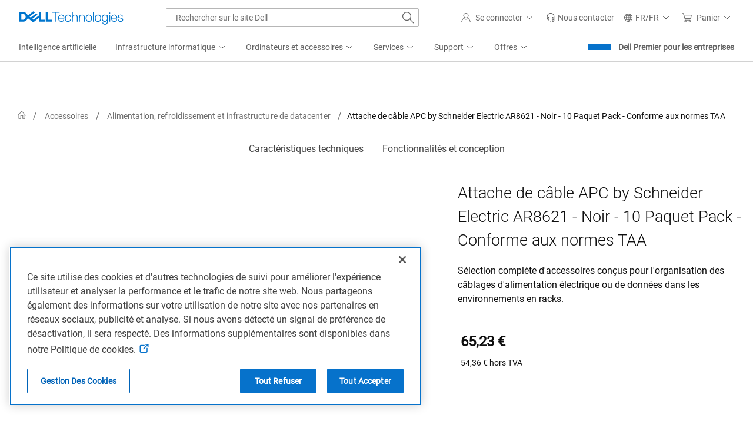

--- FILE ---
content_type: text/javascript
request_url: https://nexus.dell.com/dell/marketing/serverComponent.php?namespace=Marketing&staticJsPath=nexus.dell.com/dell/marketing/code/&publishedOn=Tue%20Jan%2027%2013:35:29%20GMT%202026&ClientID=123&PageID=https%3A%2F%2Fwww.dell.com%2Ffr-fr%2Fshop%2Fapc-boucle-souple-de-guide-pour-c%25C3%25A2bles-noir-pack-de-10%2Fapd%2Fa2429354%2Falimentation-et-accessoires-datacenter%3Fcountry%3Dfr%26language%3Dfr%26segment%3Dbsd%26cset%3Dfrbsdt1%26categoryid%3D6283%26cms%3Dstp%26page%3Dproductdetails%26module%3Dcsb_snp_productdetail%26geocountry%3Dus%26consent%3Dtrue
body_size: 626
content:

Marketing._serverTime = '2026-01-29 00:40:08'; Marketing._clientIP = '23.208.24.74'; Marketing.insertPageFiles(['https://nexus.dell.com/dell/marketing/code/f2dffa1b8fe24acb70db88b6c177c4e4.js?conditionId0=4949630','https://nexus.dell.com/dell/marketing/code/82bf9087ab607838e4b233c8fca246bc.js?conditionId0=4948253','https://nexus.dell.com/dell/marketing/code/95d0f135939a0059dab2edaa885d796a.js?conditionId0=4945490','https://nexus.dell.com/dell/marketing/code/b6848c139b0d7ae32627ca05ec477659.js?conditionId0=4954020','https://nexus.dell.com/dell/marketing/code/e846a41feed753d38dab3b410f06be07.js?conditionId0=4947700','https://nexus.dell.com/dell/marketing/code/083ab7d67bea51fc911210800f48617d.js?conditionId0=4973204','https://nexus.dell.com/dell/marketing/code/2b9d4f4a26ba1e4d825ec04e6e730e4e.js?conditionId0=4951806','https://nexus.dell.com/dell/marketing/code/0cf9b075f5c519581a91ff262cfb2fbb.js?conditionId0=4936090&conditionId1=421951','https://nexus.dell.com/dell/marketing/code/5225677cd4fc783c8228b98acb7278de.js?conditionId0=4944531','https://nexus.dell.com/dell/marketing/code/b85bcf2ad0534638dffffa301dcd8740.js?conditionId0=4948893','https://nexus.dell.com/dell/marketing/code/897c3bf570801fad2d16fc795ed17829.js?conditionId0=4948232','https://nexus.dell.com/dell/marketing/code/e309d48194b4eabc20aaddd49dda02cb.js?conditionId0=4940888','https://nexus.dell.com/dell/marketing/code/fe583c883869847c668bce3844dd81ba.js?conditionId0=4945468','https://nexus.dell.com/dell/marketing/code/59d526b9d5a710dc95abbe9c292ab9e9.js?conditionId0=4971729','https://nexus.dell.com/dell/marketing/code/46b7cd686ebc21d90b2f804e6313ebd9.js?conditionId0=4948879','https://nexus.dell.com/dell/marketing/code/ccd9cf267dd531e1afa1a4e3c2a76914.js?conditionId0=4948255','https://nexus.dell.com/dell/marketing/code/df98a0c2d9ffca3f1ea05f2565709bf0.js?conditionId0=4944453','https://nexus.dell.com/dell/marketing/code/247f95785f01e94e540b6c864f6bd8a3.js?conditionId0=4968657','https://nexus.dell.com/dell/marketing/code/757126bcc0b4ecd3163b7a5c0270af72.js?conditionId0=4949248','https://nexus.dell.com/dell/marketing/code/d4360ebb11c1ec018115a7e394058a4a.js?conditionId0=4954551','https://nexus.dell.com/dell/marketing/code/d4495b656d6deeea9179c765a296d255.js?conditionId0=4945491']);Marketing.setPageSpecificDataDefinitionIds([]);

--- FILE ---
content_type: application/javascript
request_url: https://www.dell.com/OPE_S0urHbUfB/sTc3xtgnOKUzW/s/9Q7wGXVrYbhc4b/UnYtbhQD/Sy8zWx/JPZSQB
body_size: 175296
content:
(function(){if(typeof Array.prototype.entries!=='function'){Object.defineProperty(Array.prototype,'entries',{value:function(){var index=0;const array=this;return {next:function(){if(index<array.length){return {value:[index,array[index++]],done:false};}else{return {done:true};}},[Symbol.iterator]:function(){return this;}};},writable:true,configurable:true});}}());(function(){jZ();vQc();ppc();var kT=function vX(EG,qT){'use strict';var J8=vX;switch(EG){case If:{var gV;vT.push(wz);return gV=FT(zj(kj()[A6(mE)](NU,G9),Zp[kV()[zG(H6)](rF,bP)][Oz()[c8(th)](x1,JT,zT,IF)][fB()[pP(RP)].apply(null,[FT(FT(mE)),FV,jh,pw])][Y1()[Rh(pz)](VF,gE,fU,HP)])||zj(kj()[A6(mE)](NU,G9),Zp[kV()[zG(H6)].apply(null,[rF,bP])][Oz()[c8(th)](x1,JT,z2,IF)][fB()[pP(RP)](vV,k1,jh,pw)][D2(typeof R8()[x7(gT)],B6([],[][[]]))?R8()[x7(z2)](XX,D9,s6,VB,K7,D1):R8()[x7(H6)](C6,l2,Bj,k1,qh,IF)])),vT.pop(),gV;}break;case kN:{vT.push(lB);var HT=kj()[A6(sP)].apply(null,[HV,wU]);try{var Q1=vT.length;var hw=FT([]);HT=Zp[WB()[Vj(x2)](zT,UT,xh,FT({}))][kj()[A6(mE)].apply(null,[NU,UB])][kj()[A6(gj)](P1,NG)](D2(typeof kV()[zG(SU)],B6('',[][[]]))?kV()[zG(Bj)].apply(null,[Mm,n5]):kV()[zG(T8)].call(null,DG,mV))?D2(typeof fB()[pP(zm)],B6([],[][[]]))?fB()[pP(Cv)](ks,FT(FT([])),WY,Sv):fB()[pP(Et)](l2,R5,CG,QA):Ut(typeof kj()[A6(th)],B6([],[][[]]))?kj()[A6(Et)].call(null,IJ,r2):kj()[A6(TJ)](rJ,D5);}catch(FK){vT.splice(Jr(Q1,mE),Infinity,lB);HT=Ut(typeof Y1()[Rh(T0)],'undefined')?Y1()[Rh(P0)](mE,gT,x1,X5):Y1()[Rh(At)](LD,MY,m5,wv);}var RD;return vT.pop(),RD=HT,RD;}break;case hS:{vT.push(xr);var Zs=D2(typeof k5()[vJ(P0)],'undefined')?k5()[vJ(EJ)].call(null,CD,ZO,HP,J5,lr,kq):k5()[vJ(TJ)](Fq,Pr,mE,Qs,hR,rX);var AO=FT([]);try{var Fk=vT.length;var TO=FT([]);var Ik=P0;try{var ss=Zp[WB()[Vj(Kq)](Pr,KA,zz,C6)][kj()[A6(mE)](NU,qU)][WB()[Vj(AA)].call(null,Wr,Js,O9,FT(FT(P0)))];Zp[fB()[pP(gj)].apply(null,[VK,sm,P9,qY])][qt()[K5(P0)].call(null,VB,fj,JT,FV)](ss)[WB()[Vj(AA)](Pm,Js,O9,gR)]();}catch(Qd){vT.splice(Jr(Fk,mE),Infinity,xr);if(Qd[Oz()[c8(gR)](P0,Et,AD,Z9)]&&D2(typeof Qd[Oz()[c8(gR)].apply(null,[P0,Et,JT,Z9])],k5()[vJ(P0)](Kq,JT,JT,MY,TJ,Z9))){Qd[Oz()[c8(gR)].call(null,P0,Et,C6,Z9)][kj()[A6(Mt)](dd,TZ)](Om()[wY(Mt)](Um,Qt,l2,mE,FT(FT(mE)),R5))[kj()[A6(Qt)].call(null,bO,nw)](function(fR){vT.push(dJ);if(fR[fB()[pP(ND)].call(null,P5,R5,NY,Bj)](D2(typeof kj()[A6(sP)],'undefined')?kj()[A6(TJ)](hd,gK):kj()[A6(r0)](qd,Q9))){AO=FT(FT({}));}if(fR[fB()[pP(ND)](zm,Et,NY,Bj)](Oz()[c8(JY)](vV,x1,Pr,lD))){Ik++;}vT.pop();});}}Zs=D2(Ik,Cv)||AO?fB()[pP(Et)](Ob,FT({}),tj,QA):kj()[A6(Et)](IJ,TE);}catch(kt){vT.splice(Jr(Fk,mE),Infinity,xr);Zs=Y1()[Rh(P0)].apply(null,[mE,VB,x1,Bh]);}var Yk;return vT.pop(),Yk=Zs,Yk;}break;case gc:{vT.push(fd);var RR=kj()[A6(sP)](HV,Lh);if(Zp[fB()[pP(nD)](x1,Tt,KU,hd)]&&Zp[fB()[pP(nD)](qv,Ar,KU,hd)][kj()[A6(qh)].call(null,J5,n9)]&&Zp[fB()[pP(nD)].apply(null,[MY,VB,KU,hd])][kj()[A6(qh)].call(null,J5,n9)][WB()[Vj(I5)].call(null,Qs,gO,B0,J5)]){var Lr=Zp[fB()[pP(nD)](gT,pJ,KU,hd)][kj()[A6(qh)](J5,n9)][Ut(typeof WB()[Vj(mE)],B6('',[][[]]))?WB()[Vj(I5)](rb,gO,B0,gT):WB()[Vj(VF)](U0,qJ,s6,tO)];try{var Ev=vT.length;var Lm=FT(B);var Hv=Zp[fB()[pP(gO)](Kk,K7,ZY,l2)][kj()[A6(Od)].apply(null,[zO,fb])](SR(Zp[fB()[pP(gO)](pz,Gm,ZY,l2)][Oz()[c8(Cv)].apply(null,[[DA,mE],JT,ZR,hK])](),Ls[zT]))[WB()[Vj(AA)](Gd,Js,DU,ZO)]();Zp[fB()[pP(nD)].call(null,D9,Pr,KU,hd)][kj()[A6(qh)](J5,n9)][WB()[Vj(I5)](ZR,gO,B0,Ob)]=Hv;var hb=D2(Zp[fB()[pP(nD)](QO,J5,KU,hd)][kj()[A6(qh)].call(null,J5,n9)][WB()[Vj(I5)](nD,gO,B0,cO)],Hv);var sO=hb?fB()[pP(Et)].apply(null,[cO,Wr,O6,QA]):kj()[A6(Et)].call(null,IJ,l5);Zp[fB()[pP(nD)](FT(P0),gT,KU,hd)][kj()[A6(qh)].call(null,J5,n9)][WB()[Vj(I5)](FT([]),gO,B0,D9)]=Lr;var Vt;return vT.pop(),Vt=sO,Vt;}catch(IR){vT.splice(Jr(Ev,mE),Infinity,fd);if(Ut(Zp[fB()[pP(nD)](FT(P0),rb,KU,hd)][kj()[A6(qh)](J5,n9)][WB()[Vj(I5)].apply(null,[QA,gO,B0,Wm])],Lr)){Zp[fB()[pP(nD)](P0,WD,KU,hd)][Ut(typeof kj()[A6(VF)],'undefined')?kj()[A6(qh)](J5,n9):kj()[A6(TJ)](dY,rq)][WB()[Vj(I5)].call(null,ZO,gO,B0,FT(FT(P0)))]=Lr;}var Dq;return vT.pop(),Dq=RR,Dq;}}else{var cY;return vT.pop(),cY=RR,cY;}vT.pop();}break;case DC:{var lJ=qT[CS];vT.push(Ob);var nJ=lJ[fB()[pP(nD)](FT(FT({})),Pm,Md,hd)][kj()[A6(Gr)].apply(null,[fq,O5])];if(nJ){var OO=nJ[WB()[Vj(AA)].apply(null,[FT({}),Js,MK,FT([])])]();var Jk;return vT.pop(),Jk=OO,Jk;}else{var wJ;return wJ=kj()[A6(sP)].call(null,HV,hv),vT.pop(),wJ;}vT.pop();}break;case G:{vT.push(K0);try{var Ms=vT.length;var mA=FT([]);var Mq=P0;var sA=Zp[fB()[pP(gj)].apply(null,[bD,z2,jV,qY])][D2(typeof kV()[zG(At)],B6('',[][[]]))?kV()[zG(Bj)].call(null,wb,D0):kV()[zG(S5)].call(null,CY,cs)](Zp[k5()[vJ(J5)](LO,DA,Cv,Et,mR,cJ)][kj()[A6(mE)].apply(null,[NU,nV])],D2(typeof kj()[A6(Gd)],'undefined')?kj()[A6(TJ)].apply(null,[Gv,G0]):kj()[A6(b5)](Mm,V1));if(sA){Mq++;FT(FT(sA[WB()[Vj(Y0)](ks,K7,lw,tO)]))&&Qm(sA[WB()[Vj(Y0)](mR,K7,lw,sm)][WB()[Vj(AA)](Et,Js,H2,Rr)]()[Ut(typeof fB()[pP(ZR)],'undefined')?fB()[pP(gE)](TJ,FT(FT(P0)),IU,rA):fB()[pP(Cv)].call(null,FT(FT(P0)),At,IK,jO)](fB()[pP(S5)](FT({}),FT(P0),V2,ZD)),bA(Ls[mE]))&&Mq++;}var E5=Mq[WB()[Vj(AA)](AD,Js,H2,FT(FT(P0)))]();var pA;return vT.pop(),pA=E5,pA;}catch(As){vT.splice(Jr(Ms,mE),Infinity,K0);var HJ;return HJ=kj()[A6(sP)].apply(null,[HV,vF]),vT.pop(),HJ;}vT.pop();}break;case JW:{vT.push(xO);if(Zp[kV()[zG(H6)](rF,gr)][Y1()[Rh(sm)](th,VF,QJ,Hk)]){if(Zp[fB()[pP(gj)].apply(null,[MY,GJ,fF,qY])][kV()[zG(S5)].apply(null,[CY,D1])](Zp[kV()[zG(H6)].apply(null,[rF,gr])][Y1()[Rh(sm)](th,At,QJ,Hk)][kj()[A6(mE)].call(null,NU,xt)],Ut(typeof Y1()[Rh(TJ)],B6(WB()[Vj(JT)](cO,qr,VN,FT({})),[][[]]))?Y1()[Rh(gT)].apply(null,[Bj,k1,zT,Os]):Y1()[Rh(At)](Js,th,NY,vm))){var AR;return AR=D2(typeof fB()[pP(qv)],B6('',[][[]]))?fB()[pP(Cv)].call(null,EJ,UT,mJ,kY):fB()[pP(Et)](U0,zm,bV,QA),vT.pop(),AR;}var zY;return zY=kj()[A6(WD)](CY,nd),vT.pop(),zY;}var BK;return BK=D2(typeof kj()[A6(hR)],'undefined')?kj()[A6(TJ)].apply(null,[Us,EJ]):kj()[A6(sP)].apply(null,[HV,fh]),vT.pop(),BK;}break;case Mg:{vT.push(Gm);var BY=zj(WB()[Vj(XR)](gR,vd,d0,FT([])),Zp[kV()[zG(H6)].apply(null,[rF,Vq])])||Qm(Zp[fB()[pP(nD)].call(null,FT(FT(P0)),Mt,Dd,hd)][Ut(typeof k5()[vJ(gO)],B6([],[][[]]))?k5()[vJ(gT)].apply(null,[S5,Gm,At,gj,qv,N0]):k5()[vJ(EJ)](Is,l2,zK,Kk,lr,Fr)],P0)||Qm(Zp[fB()[pP(nD)](zm,FT(FT([])),Dd,hd)][D2(typeof WB()[Vj(GA)],B6([],[][[]]))?WB()[Vj(VF)].call(null,FT({}),Uk,wv,At):WB()[Vj(ZJ)].call(null,Wr,OY,kb,l2)],P0);var Vv=Zp[kV()[zG(H6)](rF,Vq)][Ut(typeof kV()[zG(Pb)],B6([],[][[]]))?kV()[zG(NA)](AA,Ab):kV()[zG(Bj)](vv,Td)](fB()[pP(Or)](Br,wz,f5,Nv))[fB()[pP(N5)](VB,z2,rO,H6)];var jr=Zp[kV()[zG(H6)](rF,Vq)][Ut(typeof kV()[zG(qv)],B6([],[][[]]))?kV()[zG(NA)](AA,Ab):kV()[zG(Bj)].call(null,Mm,bw)](D2(typeof WB()[Vj(Wv)],B6([],[][[]]))?WB()[Vj(VF)](H6,nq,D1,QO):WB()[Vj(jm)](FT([]),ZD,zv,j5))[fB()[pP(N5)](Cv,Gr,rO,H6)];var Zq=Zp[kV()[zG(H6)](rF,Vq)][kV()[zG(NA)](AA,Ab)](kV()[zG(ZD)](LO,VJ))[fB()[pP(N5)].apply(null,[mR,FT({}),rO,H6])];var kk;return kk=WB()[Vj(JT)](Mt,qr,fj,Ob)[kV()[zG(ZO)](PK,DU)](BY?D2(typeof fB()[pP(Ar)],'undefined')?fB()[pP(Cv)].call(null,U0,bD,kA,nk):fB()[pP(Et)](FT(FT([])),VK,vk,QA):kj()[A6(Et)](IJ,OJ),WB()[Vj(AD)].apply(null,[nD,FV,Yr,FT(FT({}))]))[kV()[zG(ZO)].call(null,PK,DU)](Vv?fB()[pP(Et)](P5,hk,vk,QA):D2(typeof kj()[A6(QO)],'undefined')?kj()[A6(TJ)](Dm,Nv):kj()[A6(Et)](IJ,OJ),WB()[Vj(AD)].apply(null,[Qt,FV,Yr,Qs]))[kV()[zG(ZO)].call(null,PK,DU)](jr?fB()[pP(Et)].call(null,Y0,UT,vk,QA):D2(typeof kj()[A6(WD)],'undefined')?kj()[A6(TJ)](mJ,Us):kj()[A6(Et)].call(null,IJ,OJ),WB()[Vj(AD)].apply(null,[FT(mE),FV,Yr,FT({})]))[kV()[zG(ZO)](PK,DU)](Zq?fB()[pP(Et)](FT({}),qv,vk,QA):kj()[A6(Et)](IJ,OJ)),vT.pop(),kk;}break;case hM:{vT.push(SO);throw new (Zp[kj()[A6(Y0)](Mt,k9)])(Ut(typeof kj()[A6(SU)],B6('',[][[]]))?kj()[A6(S5)].apply(null,[At,lU]):kj()[A6(TJ)].apply(null,[Xs,Rt]));}break;case RW:{var xs=qT[CS];vT.push(d0);var Vk=WB()[Vj(JT)](TA,qr,Bp,sP);var Bv=WB()[Vj(JT)].apply(null,[sP,qr,Bp,rb]);var kd=kV()[zG(SU)].apply(null,[bP,FA]);var hs=[];try{var bR=vT.length;var Hs=FT(FT(CS));try{Vk=xs[kj()[A6(XR)](Yv,jG)];}catch(c5){vT.splice(Jr(bR,mE),Infinity,d0);if(c5[kV()[zG(fq)](ZJ,l5)][fB()[pP(ND)](H6,Ar,Td,Bj)](kd)){Vk=kj()[A6(ZJ)].call(null,gj,bB);}}var xA=Zp[fB()[pP(gO)](Pr,QA,Z0,l2)][Ut(typeof kj()[A6(P5)],'undefined')?kj()[A6(Od)](zO,Tz):kj()[A6(TJ)](CD,PD)](SR(Zp[fB()[pP(gO)](hR,Ak,Z0,l2)][D2(typeof Oz()[c8(At)],B6(WB()[Vj(JT)](rb,qr,Bp,Ar),[][[]]))?Oz()[c8(mE)].apply(null,[kD,qA,H6,bd]):Oz()[c8(Cv)]([DA,mE],JT,Gr,Oq)](),Jb))[WB()[Vj(AA)].apply(null,[Gm,Js,UP,FT([])])]();xs[kj()[A6(XR)].call(null,Yv,jG)]=xA;Bv=Ut(xs[kj()[A6(XR)](Yv,jG)],xA);hs=[km(r3,[WB()[Vj(Y0)].apply(null,[ks,K7,FD,ks]),Vk]),km(r3,[kj()[A6(EJ)](PY,CV),Vm(Bv,mE)[WB()[Vj(AA)](bD,Js,UP,FT([]))]()])];var EA;return vT.pop(),EA=hs,EA;}catch(BA){vT.splice(Jr(bR,mE),Infinity,d0);hs=[km(r3,[WB()[Vj(Y0)].call(null,Cv,K7,FD,Qt),Vk]),km(r3,[kj()[A6(EJ)](PY,CV),Bv])];}var p5;return vT.pop(),p5=hs,p5;}break;case BL:{vT.push(G5);throw new (Zp[kj()[A6(Y0)](Mt,EU)])(Ut(typeof kj()[A6(Gd)],B6('',[][[]]))?kj()[A6(SK)](md,b0):kj()[A6(TJ)].apply(null,[Ld,Kv]));}break;case ZI:{var q0=qT[CS];vT.push(dA);if(Ut(typeof Zp[kV()[zG(J5)](HV,Pd)],kj()[A6(pJ)].call(null,K7,DX))&&sr(q0[Zp[kV()[zG(J5)].apply(null,[HV,Pd])][WB()[Vj(Tt)](FT([]),Qs,ZC,mR)]],null)||sr(q0[qt()[K5(Et)](Fr,xJ,gj,gE)],null)){var Sk;return Sk=Zp[kV()[zG(Mt)](U0,Qb)][Y1()[Rh(J5)](Cv,Ws,Bq,fv)](q0),vT.pop(),Sk;}vT.pop();}break;case EI:{vT.push(Cm);var gd=kj()[A6(sP)].apply(null,[HV,bE]);try{var tb=vT.length;var z5=FT(B);gd=Ut(typeof Zp[kj()[A6(PK)].call(null,gt,bV)],Ut(typeof kj()[A6(pJ)],B6('',[][[]]))?kj()[A6(pJ)](K7,MT):kj()[A6(TJ)](vw,kA))?fB()[pP(Et)].apply(null,[JT,tO,EV,QA]):D2(typeof kj()[A6(Mt)],B6([],[][[]]))?kj()[A6(TJ)](PD,cD):kj()[A6(Et)](IJ,Vh);}catch(Ov){vT.splice(Jr(tb,mE),Infinity,Cm);gd=Y1()[Rh(P0)](mE,Ob,x1,jd);}var OA;return vT.pop(),OA=gd,OA;}break;case vS:{var A5=qT[CS];var Sd=qT[B];vT.push(rd);if(Ud(Sd,null)||Qm(Sd,A5[kV()[zG(P0)](Rt,EU)]))Sd=A5[kV()[zG(P0)].apply(null,[Rt,EU])];for(var mv=P0,BO=new (Zp[kV()[zG(Mt)](U0,qD)])(Sd);H5(mv,Sd);mv++)BO[mv]=A5[mv];var Kw;return vT.pop(),Kw=BO,Kw;}break;case CS:{var tt=qT[CS];vT.push(AA);var s5=D2(typeof kj()[A6(wz)],B6('',[][[]]))?kj()[A6(TJ)].call(null,fm,KJ):kj()[A6(sP)](HV,ZK);var FO=kj()[A6(sP)](HV,ZK);var qq=new (Zp[Ut(typeof WB()[Vj(sm)],'undefined')?WB()[Vj(Wr)](Rq,AD,Vd,D9):WB()[Vj(VF)].apply(null,[pz,tJ,V0,FT(FT({}))])])(new (Zp[WB()[Vj(Wr)].call(null,UT,AD,Vd,FT(FT(P0)))])(D2(typeof kj()[A6(P1)],'undefined')?kj()[A6(TJ)].apply(null,[GR,kO]):kj()[A6(jm)](Gr,lb)));try{var Em=vT.length;var B5=FT([]);if(FT(FT(Zp[kV()[zG(H6)].apply(null,[rF,TY])][fB()[pP(gj)](pz,Wm,r5,qY)]))&&FT(FT(Zp[kV()[zG(H6)](rF,TY)][fB()[pP(gj)].apply(null,[VF,Pm,r5,qY])][D2(typeof kV()[zG(DA)],B6([],[][[]]))?kV()[zG(Bj)](Vd,TR):kV()[zG(S5)](CY,CY)]))){var Iq=Zp[fB()[pP(gj)].apply(null,[At,Ar,r5,qY])][kV()[zG(S5)](CY,CY)](Zp[D2(typeof Y1()[Rh(J5)],'undefined')?Y1()[Rh(At)].apply(null,[VD,Qs,Id,Zr]):Y1()[Rh(sm)](th,Wv,QJ,N5)][kj()[A6(mE)](NU,Nd)],kj()[A6(Pb)](Rr,qs));if(Iq){s5=qq[WB()[Vj(P1)](FT(FT({})),Od,SY,pz)](Iq[WB()[Vj(Y0)](vV,K7,wk,Wr)][Ut(typeof WB()[Vj(rF)],B6([],[][[]]))?WB()[Vj(AA)].apply(null,[JY,Js,NO,TJ]):WB()[Vj(VF)].apply(null,[Tt,ZK,M5,gE])]());}}FO=Ut(Zp[kV()[zG(H6)].call(null,rF,TY)],tt);}catch(jK){vT.splice(Jr(Em,mE),Infinity,AA);s5=D2(typeof kj()[A6(Wv)],'undefined')?kj()[A6(TJ)](Rv,vA):kj()[A6(WD)].apply(null,[CY,nq]);FO=kj()[A6(WD)].call(null,CY,nq);}var gD=B6(s5,mO(FO,mE))[WB()[Vj(AA)](Od,Js,NO,K7)]();var BR;return vT.pop(),BR=gD,BR;}break;case z3:{vT.push(Vd);var ls=kj()[A6(sP)](HV,pj);try{var qR=vT.length;var Cs=FT([]);if(Zp[fB()[pP(nD)].apply(null,[gj,f0,NT,hd])][kj()[A6(qh)].call(null,J5,Kh)]&&Zp[fB()[pP(nD)].call(null,Wv,FT(FT(P0)),NT,hd)][kj()[A6(qh)](J5,Kh)][P0]){var sY=D2(Zp[fB()[pP(nD)](D9,Ak,NT,hd)][kj()[A6(qh)](J5,Kh)][kj()[A6(x0)].apply(null,[Y0,Os])](Ls[qv]),Zp[fB()[pP(nD)](FT(FT([])),qd,NT,hd)][D2(typeof kj()[A6(r0)],'undefined')?kj()[A6(TJ)](zm,QO):kj()[A6(qh)](J5,Kh)][P0]);var x5=sY?fB()[pP(Et)].call(null,DA,FT([]),B9,QA):D2(typeof kj()[A6(ks)],B6([],[][[]]))?kj()[A6(TJ)].apply(null,[Xt,Yq]):kj()[A6(Et)].apply(null,[IJ,Hh]);var gA;return vT.pop(),gA=x5,gA;}else{var jR;return vT.pop(),jR=ls,jR;}}catch(Dt){vT.splice(Jr(qR,mE),Infinity,Vd);var dw;return vT.pop(),dw=ls,dw;}vT.pop();}break;case lf:{vT.push(lO);var Zv=kj()[A6(sP)](HV,Z6);try{var sJ=vT.length;var cv=FT([]);if(Zp[fB()[pP(nD)](Ak,fq,mh,hd)][D2(typeof kj()[A6(R5)],B6('',[][[]]))?kj()[A6(TJ)](qA,r5):kj()[A6(qh)](J5,wG)]&&Zp[fB()[pP(nD)](FV,T0,mh,hd)][D2(typeof kj()[A6(Im)],B6('',[][[]]))?kj()[A6(TJ)](EO,nr):kj()[A6(qh)](J5,wG)][P0]&&Zp[D2(typeof fB()[pP(Et)],B6([],[][[]]))?fB()[pP(Cv)].call(null,R5,k1,Tm,Eq):fB()[pP(nD)].call(null,Pr,ZO,mh,hd)][kj()[A6(qh)].call(null,J5,wG)][P0][P0]&&Zp[fB()[pP(nD)](JT,ZO,mh,hd)][kj()[A6(qh)].apply(null,[J5,wG])][P0][P0][D2(typeof WB()[Vj(TA)],'undefined')?WB()[Vj(VF)].call(null,Tt,Rb,Fd,H6):WB()[Vj(SK)](FT(P0),Eb,VN,Bj)]){var xD=D2(Zp[D2(typeof fB()[pP(Ar)],B6([],[][[]]))?fB()[pP(Cv)].apply(null,[FT(FT({})),tO,Ir,J0]):fB()[pP(nD)](Et,Wv,mh,hd)][Ut(typeof kj()[A6(lr)],B6([],[][[]]))?kj()[A6(qh)](J5,wG):kj()[A6(TJ)].apply(null,[MJ,Cd])][Ls[EJ]][Ls[EJ]][WB()[Vj(SK)](FT(FT(P0)),Eb,VN,QO)],Zp[fB()[pP(nD)](FT(FT(P0)),GJ,mh,hd)][kj()[A6(qh)].apply(null,[J5,wG])][P0]);var g5=xD?fB()[pP(Et)].apply(null,[hR,Wv,qV,QA]):Ut(typeof kj()[A6(At)],B6([],[][[]]))?kj()[A6(Et)].apply(null,[IJ,V6]):kj()[A6(TJ)].apply(null,[mY,pJ]);var pt;return vT.pop(),pt=g5,pt;}else{var WJ;return vT.pop(),WJ=Zv,WJ;}}catch(Jv){vT.splice(Jr(sJ,mE),Infinity,lO);var fA;return vT.pop(),fA=Zv,fA;}vT.pop();}break;case nc:{vT.push(PY);try{var sb=vT.length;var cb=FT({});var Rd=P0;var fk=Zp[Ut(typeof fB()[pP(Im)],'undefined')?fB()[pP(gj)].apply(null,[R5,FT(FT({})),p9,qY]):fB()[pP(Cv)](At,R5,tw,I0)][kV()[zG(S5)].call(null,CY,kw)](Zp[kV()[zG(DA)].call(null,Y0,fY)],fB()[pP(Kq)](FT([]),U0,xv,c0));if(fk){Rd++;if(fk[WB()[Vj(At)].apply(null,[k1,Hm,Fv,Qs])]){fk=fk[WB()[Vj(At)](gT,Hm,Fv,Tt)];Rd+=B6(mO(fk[kV()[zG(P0)](Rt,hD)]&&D2(fk[D2(typeof kV()[zG(SK)],B6([],[][[]]))?kV()[zG(Bj)](jv,Jd):kV()[zG(P0)](Rt,hD)],mE),Ls[mE]),mO(fk[kV()[zG(zT)](pz,f5)]&&D2(fk[kV()[zG(zT)].call(null,pz,f5)],fB()[pP(Kq)].call(null,FT(FT(mE)),EJ,xv,c0)),Ls[TJ]));}}var Ow;return Ow=Rd[WB()[Vj(AA)](Rw,Js,Y8,qv)](),vT.pop(),Ow;}catch(H0){vT.splice(Jr(sb,mE),Infinity,PY);var tk;return tk=kj()[A6(sP)](HV,EU),vT.pop(),tk;}vT.pop();}break;case C7:{vT.push(H6);var bY=D2(typeof kj()[A6(jm)],'undefined')?kj()[A6(TJ)](bk,lR):kj()[A6(sP)].apply(null,[HV,HA]);try{var dr=vT.length;var hA=FT(FT(CS));if(Zp[fB()[pP(nD)](gT,FT(FT(P0)),RA,hd)]&&Zp[fB()[pP(nD)](hR,bD,RA,hd)][fB()[pP(SU)](Gm,FT({}),Es,ZR)]&&Zp[fB()[pP(nD)].call(null,JY,zm,RA,hd)][fB()[pP(SU)](VB,zT,Es,ZR)][D2(typeof kV()[zG(K7)],'undefined')?kV()[zG(Bj)].call(null,UD,LA):kV()[zG(zk)](LK,dd)]){var fD=Zp[fB()[pP(nD)](P0,K7,RA,hd)][fB()[pP(SU)].apply(null,[UT,j5,Es,ZR])][kV()[zG(zk)](LK,dd)][WB()[Vj(AA)](FT({}),Js,KY,Wr)]();var gq;return vT.pop(),gq=fD,gq;}else{var O0;return vT.pop(),O0=bY,O0;}}catch(fK){vT.splice(Jr(dr,mE),Infinity,H6);var nv;return vT.pop(),nv=bY,nv;}vT.pop();}break;case Ff:{vT.push(ED);var GD=function(br){return vX.apply(this,[PC,arguments]);};var gb=[kj()[A6(qh)].call(null,J5,ZX),fB()[pP(NA)](FT({}),JT,Ct,Qt)];var rr=gb[kV()[zG(pw)](Od,Tw)](function(bJ){vT.push(GK);var Fm=GD(bJ);if(FT(FT(Fm))&&FT(FT(Fm[WB()[Vj(Y0)](VK,K7,Y2,f0)]))&&FT(FT(Fm[WB()[Vj(Y0)](qh,K7,Y2,bO)][WB()[Vj(AA)](FT(FT({})),Js,ZT,Tt)]))){Fm=Fm[WB()[Vj(Y0)].call(null,wR,K7,Y2,FT(P0))][WB()[Vj(AA)].call(null,VF,Js,ZT,gE)]();var Ck=B6(D2(Fm[D2(typeof fB()[pP(T8)],'undefined')?fB()[pP(Cv)](FT(FT([])),FT(FT({})),xJ,Rt):fB()[pP(gE)].call(null,wR,hk,rE,rA)](Ut(typeof Om()[wY(gj)],B6(WB()[Vj(JT)](NJ,qr,Qf,GJ),[][[]]))?Om()[wY(T0)](xt,P0,hk,th,GA,D9):Om()[wY(gj)](Xt,wR,gR,Y0,TA,FY)),bA(I3[kj()[A6(DA)](JY,QV)]())),mO(Zp[fB()[pP(tO)].apply(null,[C6,sP,EF,GO])](Qm(Fm[fB()[pP(gE)].call(null,MY,mR,rE,rA)](WB()[Vj(lr)](qd,v0,Ch,zm)),bA(mE))),mE));var L5;return vT.pop(),L5=Ck,L5;}else{var Mk;return Mk=kj()[A6(sP)](HV,Ph),vT.pop(),Mk;}vT.pop();});var tY;return tY=rr[D2(typeof kV()[zG(Bm)],'undefined')?kV()[zG(Bj)](WA,Km):kV()[zG(qv)].apply(null,[Js,Fj])](Ut(typeof WB()[Vj(GA)],B6([],[][[]]))?WB()[Vj(JT)](gR,qr,vE,qv):WB()[Vj(VF)](mR,qO,Zk,MY)),vT.pop(),tY;}break;case sp:{vT.push(sw);var pY=kj()[A6(sP)].call(null,HV,Qf);try{var Nr=vT.length;var lt=FT(B);pY=Ut(typeof Zp[Oz()[c8(J5)].call(null,WD,Qs,tO,Y8)],kj()[A6(pJ)].call(null,K7,N6))?fB()[pP(Et)].apply(null,[FT(mE),Y0,CM,QA]):kj()[A6(Et)](IJ,x8);}catch(gm){vT.splice(Jr(Nr,mE),Infinity,sw);pY=Y1()[Rh(P0)](mE,hR,x1,OB);}var l0;return vT.pop(),l0=pY,l0;}break;case C:{vT.push(nK);try{var Mv=vT.length;var CO=FT({});var LJ=new (Zp[kV()[zG(H6)].call(null,rF,wr)][Oz()[c8(th)](x1,JT,Ar,m0)][D2(typeof fB()[pP(Wr)],'undefined')?fB()[pP(Cv)](Gd,AA,PD,Ot):fB()[pP(RP)].apply(null,[FT(FT(mE)),FT(P0),hJ,pw])][D2(typeof Y1()[Rh(P0)],B6([],[][[]]))?Y1()[Rh(At)](qD,sP,qk,dY):Y1()[Rh(pz)](VF,wz,fU,Iv)])();var Ur=new (Zp[kV()[zG(H6)].call(null,rF,wr)][Oz()[c8(th)].call(null,x1,JT,Br,m0)][fB()[pP(RP)](Qs,zm,hJ,pw)][D2(typeof R8()[x7(JT)],B6([],[][[]]))?R8()[x7(z2)].apply(null,[z0,D9,n0,f0,mE,Ir]):R8()[x7(H6)](C6,Br,Bj,gO,VK,m0)])();var Kt;return vT.pop(),Kt=FT({}),Kt;}catch(gY){vT.splice(Jr(Mv,mE),Infinity,nK);var rv;return rv=D2(gY[kV()[zG(EJ)](NK,Ek)][Ut(typeof kV()[zG(Gr)],B6([],[][[]]))?kV()[zG(zT)](pz,Kd):kV()[zG(Bj)](Lk,Et)],kj()[A6(Y0)].apply(null,[Mt,Am])),vT.pop(),rv;}vT.pop();}break;case rQ:{vT.push(gr);var zb=Zp[fB()[pP(gj)].apply(null,[th,GJ,V6,qY])][WB()[Vj(Pb)](TJ,GA,zD,P5)]?Zp[fB()[pP(gj)].call(null,FV,Pr,V6,qY)][Y1()[Rh(Et)](Cv,Gr,ds,YO)](Zp[fB()[pP(gj)](mR,FT(FT([])),V6,qY)][WB()[Vj(Pb)].apply(null,[QA,GA,zD,mR])](Zp[fB()[pP(nD)].call(null,QO,FT(mE),A9,hd)]))[Ut(typeof kV()[zG(wz)],'undefined')?kV()[zG(qv)].call(null,Js,SF):kV()[zG(Bj)].call(null,B0,qv)](WB()[Vj(AD)](Ob,FV,YO,FT(mE))):D2(typeof WB()[Vj(hd)],B6([],[][[]]))?WB()[Vj(VF)].apply(null,[FT({}),PO,lD,ZO]):WB()[Vj(JT)].apply(null,[Ak,qr,O1,P0]);var Tq;return vT.pop(),Tq=zb,Tq;}break;case PC:{var br=qT[CS];var AY;vT.push(Nm);return AY=Zp[Ut(typeof fB()[pP(NA)],B6([],[][[]]))?fB()[pP(gj)](Kk,Tt,qP,qY):fB()[pP(Cv)].apply(null,[FT(FT(mE)),l2,KJ,qw])][kV()[zG(S5)].apply(null,[CY,kJ])](Zp[fB()[pP(nD)](P1,P0,sF,hd)][D2(typeof WB()[Vj(T8)],'undefined')?WB()[Vj(VF)].apply(null,[tO,YA,zv,AA]):WB()[Vj(wR)](hk,l2,G8,VB)],br),vT.pop(),AY;}break;case wc:{vT.push(Pq);if(FT(Zp[kV()[zG(H6)].apply(null,[rF,Ek])][WB()[Vj(Ks)].call(null,ZO,pO,YX,Qt)])){var Ys=D2(typeof Zp[Ut(typeof kV()[zG(x0)],B6('',[][[]]))?kV()[zG(H6)].apply(null,[rF,Ek]):kV()[zG(Bj)](UR,hd)][kj()[A6(hd)](Id,Av)],kj()[A6(pJ)].call(null,K7,NF))?Ut(typeof fB()[pP(lr)],B6('',[][[]]))?fB()[pP(Et)].apply(null,[FT(FT({})),FT(mE),R1,QA]):fB()[pP(Cv)](T0,FT(mE),Nk,Qs):kj()[A6(WD)](CY,EY);var CA;return vT.pop(),CA=Ys,CA;}var Wq;return Wq=kj()[A6(sP)](HV,qG),vT.pop(),Wq;}break;}};var tq=function(HD,jt){return HD[MO[EJ]](jt);};var Yb=function(){QK=[];};var Dk=function(wd){if(wd==null)return -1;try{var Yt=0;for(var jD=0;jD<wd["length"];jD++){var RJ=wd["charCodeAt"](jD);if(RJ<128){Yt=Yt+RJ;}}return Yt;}catch(vs){return -2;}};var mO=function(A0,Nq){return A0<<Nq;};var pK=function(jY){var nb=jY[0]-jY[1];var g0=jY[2]-jY[3];var Dv=jY[4]-jY[5];var XA=Zp["Math"]["sqrt"](nb*nb+g0*g0+Dv*Dv);return Zp["Math"]["floor"](XA);};var B6=function(zA,dR){return zA+dR;};var dk=function(It){try{if(It!=null&&!Zp["isNaN"](It)){var Hd=Zp["parseFloat"](It);if(!Zp["isNaN"](Hd)){return Hd["toFixed"](2);}}}catch(BD){}return -1;};var Lt=function(){return Tv.apply(this,[ZS,arguments]);};var IA=function(fs,Qq){var Qk=Zp["Math"]["round"](Zp["Math"]["random"]()*(Qq-fs)+fs);return Qk;};var nt=function(){return ["\x6c\x65\x6e\x67\x74\x68","\x41\x72\x72\x61\x79","\x63\x6f\x6e\x73\x74\x72\x75\x63\x74\x6f\x72","\x6e\x75\x6d\x62\x65\x72"];};var dv=function(rs,VR){return rs>=VR;};var D2=function(tR,Nt){return tR===Nt;};var Fs=function(){return KO.apply(this,[fQ,arguments]);};var KO=function NR(PR,hm){var W5=NR;while(PR!=MW){switch(PR){case N7:{if(dv(gk,P0)){do{gv+=Kb[gk];gk--;}while(dv(gk,P0));}return gv;}break;case ml:{var Xr=V5[Eb];PR+=MI;var Q5=B6([],[]);var Sb=V5[SD];var d5=Jr(Sb.length,mE);}break;case fZ:{PR+=rl;return cA(G,[Q5]);}break;case KS:{PR=fZ;if(dv(d5,P0)){do{var XO=Zm(Jr(B6(d5,F0),vT[Jr(vT.length,mE)]),Xr.length);var mD=tq(Sb,d5);var Z5=tq(Xr,XO);Q5+=NR(OC,[M0(Vm(gs(mD),Z5),Vm(gs(Z5),mD))]);d5--;}while(dv(d5,P0));}}break;case kI:{PR=MW;if(H5(cK,vO[MR[P0]])){do{k5()[vO[cK]]=FT(Jr(cK,EJ))?function(){qm=[];NR.call(this,NS,[vO]);return '';}:function(){var sD=vO[cK];var C5=k5()[sD];return function(Mr,ld,xm,Gt,cR,CJ){if(D2(arguments.length,P0)){return C5;}var Vb=cA(wS,[Mr,FT({}),xm,mR,ZO,CJ]);k5()[sD]=function(){return Vb;};return Vb;};}();++cK;}while(H5(cK,vO[MR[P0]]));}}break;case LC:{var tr=hm[CS];var HO=hm[B];PR+=tL;var F0=hm[l3];var SD=hm[KZ];}break;case ON:{var Kb=hm[CS];PR+=Fp;var gv=B6([],[]);var gk=Jr(Kb.length,mE);}break;case Vl:{PR+=DN;return Ns;}break;case l7:{var CK=hm[CS];rY.Jl=NR(ON,[CK]);while(H5(rY.Jl.length,cm))rY.Jl+=rY.Jl;PR+=KM;}break;case B7:{PR+=pp;vT.push(Er);mr=function(xw){return NR.apply(this,[l7,arguments]);};rY(Ks,L0);vT.pop();}break;case KM:{PR=dg;while(Qm(ZA,P0)){if(Ut(Dr[Ft[TJ]],Zp[Ft[mE]])&&dv(Dr,mt[Ft[P0]])){if(Ud(mt,xd)){nY+=NR(OC,[Pk]);}return nY;}if(D2(Dr[Ft[TJ]],Zp[Ft[mE]])){var SA=RY[mt[Dr[P0]][P0]];var QR=NR(zQ,[ZA,SA,Dr[mE],B6(Pk,vT[Jr(vT.length,mE)])]);nY+=QR;Dr=Dr[P0];ZA-=km(lg,[QR]);}else if(D2(mt[Dr][Ft[TJ]],Zp[Ft[mE]])){var SA=RY[mt[Dr][P0]];var QR=NR(zQ,[ZA,SA,P0,B6(Pk,vT[Jr(vT.length,mE)])]);nY+=QR;ZA-=km(lg,[QR]);}else{nY+=NR(OC,[Pk]);Pk+=mt[Dr];--ZA;};++Dr;}}break;case M7:{var vD=hm[CS];var E0=B6([],[]);for(var xk=Jr(vD.length,mE);dv(xk,P0);xk--){E0+=vD[xk];}return E0;}break;case xH:{for(var XK=P0;H5(XK,UO.length);XK++){var Ub=tq(UO,XK);var LR=tq(Mb.f3,TK++);LY+=NR(OC,[Vm(M0(gs(Ub),gs(LR)),M0(Ub,LR))]);}return LY;}break;case xW:{return Tv(nW,[wq]);}break;case wL:{PR=MW;return cA(HS,[ht]);}break;case xS:{PR+=NW;for(var Vs=Jr(bq.length,mE);dv(Vs,P0);Vs--){var fJ=Zm(Jr(B6(Vs,Gq),vT[Jr(vT.length,mE)]),xq.length);var IO=tq(bq,Vs);var VY=tq(xq,fJ);wq+=NR(OC,[Vm(gs(Vm(IO,VY)),M0(IO,VY))]);}}break;case BL:{var FR=hm[CS];MA.cQ=NR(M7,[FR]);PR+=SC;while(H5(MA.cQ.length,Jc))MA.cQ+=MA.cQ;}break;case HS:{vT.push(rm);Cb=function(PJ){return NR.apply(this,[BL,arguments]);};MA.apply(null,[ZD,dO]);PR=MW;vT.pop();}break;case IS:{PR=MW;for(var Sq=P0;H5(Sq,rD.length);++Sq){WB()[rD[Sq]]=FT(Jr(Sq,VF))?function(){return km.apply(this,[z3,arguments]);}:function(){var FJ=rD[Sq];return function(bs,k0,Bt,mb){var Ed=Mb.apply(null,[MY,k0,Bt,FV]);WB()[FJ]=function(){return Ed;};return Ed;};}();}}break;case Gp:{var cq=hm[CS];var sd=B6([],[]);var tD=Jr(cq.length,mE);while(dv(tD,P0)){sd+=cq[tD];tD--;}return sd;}break;case kL:{while(dv(Rm,P0)){var Jt=Zm(Jr(B6(Rm,js),vT[Jr(vT.length,mE)]),ck.length);var vq=tq(Gk,Rm);var v5=tq(ck,Jt);ht+=NR(OC,[Vm(M0(gs(vq),gs(v5)),M0(vq,v5))]);Rm--;}PR=wL;}break;case CS:{var w5=hm[CS];Mb.f3=NR(Gp,[w5]);PR+=MW;while(H5(Mb.f3.length,jp))Mb.f3+=Mb.f3;}break;case lc:{var Rm=Jr(Gk.length,mE);PR=kL;}break;case PS:{vT.push(vt);q5=function(YR){return NR.apply(this,[CS,arguments]);};Tv(QC,[U0,Mt,MD,VB]);vT.pop();PR+=YN;}break;case C:{var OD=hm[CS];PR=xS;var Gq=hm[B];var xq=lk[VB];var wq=B6([],[]);var bq=lk[OD];}break;case fC:{Pk=Jr(Ym,vT[Jr(vT.length,mE)]);PR=KM;}break;case l3:{var Ss=hm[CS];PR=lc;var js=hm[B];var ck=ct[HP];var ht=B6([],[]);var Gk=ct[Ss];}break;case dg:{PR=MW;return nY;}break;case lg:{var Uv=hm[CS];var Ns=B6([],[]);var JA=Jr(Uv.length,mE);while(dv(JA,P0)){Ns+=Uv[JA];JA--;}PR=Vl;}break;case wS:{PR=MW;var Qr=hm[CS];GY.s7=NR(lg,[Qr]);while(H5(GY.s7.length,zm))GY.s7+=GY.s7;}break;case RW:{vT.push(bb);PR=MW;Vr=function(kv){return NR.apply(this,[wS,arguments]);};GY(T0,Im,md,Yv);vT.pop();}break;case Xl:{var Bk=hm[CS];var ws=hm[B];var SJ=hm[l3];var Sr=hm[KZ];var LY=B6([],[]);var TK=Zm(Jr(SJ,vT[Jr(vT.length,mE)]),J5);PR+=Wc;var UO=tm[ws];}break;case dZ:{var W0=hm[CS];Mb=function(bv,BJ,xb,jb){return NR.apply(this,[Xl,arguments]);};return q5(W0);}break;case fQ:{var rD=hm[CS];q5(rD[P0]);PR-=xS;}break;case KH:{qm=[JT,bA(VF),JT,bA(Qs),bA(EJ),At,bA(gj),gj,bA(cO),zT,bA(VF),P0,bA(TJ),Et,bA(cO),gT,Mt,bA(VF),mE,bA(T0),TJ,gO,bA(MY),gT,pJ,bA(Y0),At,TJ,bA(pJ),gO,bA(P5),T0,Qs,bA(gO),bA(TJ),DA,bA(C6),C6,bA(DA),gO,bA(hk),mE,Et,TJ,MY,Cv,bA(JY),bA(Tt),UT,bA(JT),EJ,bA(qv),bA(pz),th,bA(Et),H6,bA(Y0),bA(J5),pz,DA,qv,bA(z2),bA(T0),Cv,mE,bA(gR),Ak,bA(th),bA(Mt),Bj,bA(VB),VB,z2,bA(nD),Kk,bA(ks),bA(wz),Cv,nD,bA(Ak),J5,T0,bA(sm),TJ,bA(Cv),bA(Qs),Qs,bA(VF),Bj,bA(Cv),pJ,JT,bA(Br),mR,bA(EJ),bA(TJ),mE,Qs,bA(Br),D9,bA(At),pJ,Et,bA(Cv),EJ,mE,bA(TJ),bA(pJ),Et,bA(Bj),mE,DA,bA(T0),TJ,Et,bA(x1),bO,bA(th),pJ,JT,bA(Qs),J5,bA(hR),ks,JT,bA(Mt),Et,bA(sm),MY,bA(JT),Et,JT,bA(mE),bA(DA),JT,bA(TJ),pz,bA(gT),pJ,bA(Qs),Mt,bA(TJ),hk,mE,bA(mE),bA(Ak),bA(pJ),P0,th,bA(gO),bA(Bj),Y0,JT,bA(Et),bA(TJ),bA(EJ),gj,mE,bA(Qt),VK,bA(Bj),bA(VF),[mE],Et,bA(TJ),bA(At),Y0,bA(Cv),bA(Y0),Qs,bA(gO),bA(DA),Mt,P0,Cv,bA(gO),EJ,bA(At),Bj,qv,pJ,[Bj],T0,bA(Et),EJ,P0,th,bA(Cv),bA(VF),sm,bA(TJ),bA(Et),bA(pJ),bA(TJ),mE,Qs,bA(gR),P0,EJ,Bj,Et,bA(gj),Et,Et,bA(Bj),bA(gO),P0,x1,EJ,bA(Bj),P0,Ak,bA(Et),bA(MY),VB,bA(pJ),[P0],tO,gO,bA(TJ),mE,bA(zm),TA,bA(Y0),DA,mE,bA(EJ),bA(Cv),bA(Gd),qh,bA(qh),Wv,TJ,bA(pJ),[P0],vV,bA(gR),VF,pJ,bA(H6),bA(Ar),bA(VF),Y0,bA(Bj),At,bA(z2),JT,bA(TJ),TJ,VF,bA(wR),ZO,bA(Et),P0,mE,pJ,P0,sm,bA(Mt),bA(EJ),TJ,At,[Bj],Y0,bA(T0),z2,bA(H6),DA,bA(pJ),Bj,Cv,bA(gR),Bj,DA,bA(Bj),bA(VF),[mE],bA(Bj),H6,TJ,x1,P0,bA(x1),l2,bA(mE),T0,bA(Rq),bA(Et),JT,bA(Mt),Et,Et,TJ,Bj,bA(th),TJ,VF,bA(Tt),TJ,bA(th),Y0,gR,P0,Y0,bA(VK),qd,bA(mE),P0,bA(pJ),bA(TJ),[mE],TJ,bA(EJ),bA(TJ),EJ,Cv,bA(gT),[JT],bA(MY),[JT],bA(Qs),bA(TJ),Mt,mE,bA(Y0),At,bA(EJ),bA(mE),bA(mE),Et,bA(At),mE,bA(mE),bA(Cv),TJ,EJ,VF,bA(qv),MY,bA(mE),bA(At),Mt,bA(Et),bA(gO),bA(Et),bA(k1),bA(mE),Rq,bA(gj),bA(EJ),bA(pJ),bA(At),ZO,bA(gj),EJ,JT,bA(Y0),bA(DA),VB,bA(EJ),bA(TJ),bA(Cv),gj,bA(At),bA(th),Bj,bA(lr),qd,bA(VF),mE];PR+=r3;}break;case OC:{var rt=hm[CS];if(lA(rt,vg)){return Zp[MO[TJ]][MO[mE]](rt);}else{rt-=Il;return Zp[MO[TJ]][MO[mE]][MO[P0]](null,[B6(nA(rt,gj),vZ),B6(Zm(rt,Q3),RZ)]);}PR=MW;}break;case KL:{PR-=JM;St=[[Cv,bA(Cv),VF,bA(VF),Y0,bA(th),bA(QA)],[th,bA(VF),JT,bA(mE)],[],[],[],[],[sm,Bj,Et,bA(Et)],[bA(pJ),Y0,bA(th)]];}break;case ZH:{return [JY,bA(Mt),At,bA(Cv),bA(TJ),bA(Cv),Qs,bA(gO),mE,pz,bA(gT),DA,bA(pJ),P0,bA(x1),ks,bA(ks),wz,TJ,Et,bA(mE),bA(cO),wz,bA(pJ),bA(VF),TJ,bA(VF),mE,Bj,EJ,bA(At),EJ,Et,Et,bA(Bj),bA(DA),bA(EJ),P0,Bj,mE,th,bA(P5),gT,DA,bA(T0),Bj,bA(pz),DA,T0,bA(VF),JT,bA(Y0),gO,TJ,Bj,bA(th),bA(fq),C6,bA(DA),gO,bA(Y0),VF,bA(pJ),gR,bA(gR),bA(fq),Ws,bA(Y0),mE,gj,bA(Bj),bA(mE),VF,bA(At),z2,Bj,th,bA(th),pJ,JT,bA(Tt),zT,Cv,bA(Cv),VF,bA(wR),j5,JT,bA(TJ),bA(gO),DA,bA(TJ),bA(pJ),bA(JT),bA(VB),Ak,bA(mE),bA(Et),mE,bA(mE),Cv,mE,At,bA(EJ),bA(zT),AA,bA(hk),bA(TJ),bA(z2),j5,qv,pJ,bA(pJ),Y0,bA(th),VF,bA(Ob),GA,fq,pJ,bA(At),TJ,Et,bA(Gd),x1,qd,bA(mE),JT,bA(T0),gO,Et,bA(pJ),Y0,bA(TJ),DA,bA(cO),gR,Cv,bA(gO),gR,bA(VF),bA(mE),bA(pJ),bA(JY),J5,P0,Y0,bA(At),DA,gR,bA(gR),gO,EJ,bA(gR),Mt,bA(Et),H6,bA(Qs),gR,Bj,bA(Qs),gO,Qs,bA(JY),gR,bA(th),bA(QA),P5,P5,bA(VF),Mt,bA(VF),bA(VF),bA(Et),H6,bA(Y0),bA(Cv),gj,bA(JT),z2,bA(Bj),bA(JT),bA(JT),TJ,bA(H6),bA(EJ),bA(pJ),Qs,bA(Bj),bA(mE),bA(EJ),bA(EJ),qd,bA(th),Qs,bA(gO),bA(cO),j5,bA(Bj),gO,bA(gO),pJ,JT,bA(EJ),sm,bA(gO),gO,bA(gO),th,bA(gj),bA(Y0),sP,bA(Mt),bA(EJ),pJ,bA(TJ),VF,bA(Br),Ak,z2,bA(mE),bA(Et),bA(pJ),EJ,EJ,P0,[P0],bA(VB),x1,bA(Cv),TJ,Qs,bA(mE),[P0],bA(J5),sm,At,P0,bA(Mt),JT,bA(TJ),bA(TJ),DA,bA(AA),AA,P0,bA(TJ),bA(pJ),bA(Bj),T0,bA(mE),bA(DA),Qs,bA(EJ),bA(TJ),bA(JT),z2,bA(JT),bA(DA),th];}break;case rS:{return [[bA(At),pJ,bA(gj)]];}break;case NS:{PR=kI;var vO=hm[CS];var cK=P0;}break;case zQ:{var ZA=hm[CS];var mt=hm[B];var Dr=hm[l3];var Ym=hm[KZ];PR=fC;if(D2(typeof mt,Ft[EJ])){mt=xd;}var nY=B6([],[]);}break;}}};var T5=function(){return Tv.apply(this,[lg,arguments]);};var Qm=function(Xd,Aw){return Xd>Aw;};var zs=function(){return ["#\\0ZUMOI7\\M[","&Q*V","-bon{`/","T_","EM","O]Y"," L,A","FKMO$U&fQA[%k&YBL","G\x3f","GM]=","","NM","f/TWJ%P1eLE[%","P7P","p-COAOqX7ANX_qM,F[_#L A\bQM\v\x3fV-WMY0[/P]JFX%X-V\r\"b\x3f,GFZ\v%VcWA_4K\"WF\v\x3fV-QZJ(,WFK_\".\x40W\bC0O&sx(T!Z\rA_4K\"AQux.P\tKGO","Q7A\rP","DX^\x07\\-QQ","\rB[_4","\x403P8QZD#","\"U*V","BKH4U&GNM_4K","7","yx","[=L$\\P","NG^\"\\.Z\vF","ELFNL.WQ","3TPMm=V\"A","EDMs","KIY5N\"G`GE2L1GMKR","j\nFJO#P5P|[H#P3A\"E]E2","AVKC4W\'","Q\"Y","\t|ME","","6Vh.c#2s!*}6w[B>FA>&oTw0:7","EF","]l","\"M,E","\bBL","MGF3K&","/TWfJ<\\","CMLD#\v","E0OPN","4G\t","WZB!i1ZZnY>TGLZX","K,Z\t","fYP\\|0M*G>LFM8K.","KD$W7G","W[_","M>KTK","P|B<\\,\x40\tiH%P5P","BDGQ\"[\tLE"," YPM","VEF(","LJ$","\\#\\","0\x40NA_","M[N#MP\rOIH4T&[\twMS%","J1Q","","d\v",",Y{s","\"BBX","Z+PHa[#j*RBDX","!X$P$","U\"F","K&[FZN#\v","\bM","z6F\tLEn\'\\-A","\"\tr","I[N","\x40_%I0R\f","SMY<P0FLF","RWmS%\\-FLF","[k","vMFD% TO\bJqZ/TP\bJ\"\"VFH%P,[","F\tB\\^\"","7Z-QAF8M*C","<T&vW",",[L]X4L3",".WZB\x3f^","^B\"P!Y","F\\t%\\/PF\\Y("," ZWME%n*[L_","E","2U&TjF_4K5T",">W5Z\x40MX2Q\"[FL","9\\c\\\tFZJ%V1LMXqW,A]SZD\'P\'P]B\b\f"," Y\x40C","WG^2Q T\x40MG","FwZJ2\\","*F]MG_qXcCOAOq\\-\x40^J=L&E\b_(I&-FZF8J0\\MfJ<\\","KIXN-eLXN#M:","Q0U^]\'O","\x40GMM8W&Q","F^B2\\PLZR","2P7L","X%X1A)QIH:P-R","N^\x3fZ7\\M\b6\\7TKD\x3fM&[\ttAE5V4!\vtxNUF\v*\n>Btp\x3fX7\\\vF\bH>]&i xtEqdH","\nFJlp-S","EX}0UA","EM_2QL:F\\{0K\"XbXB","J[h0I7\x40F{^!I,G\tFLx8^-T","\nFJL=\v","{DuB&am","\\MMY\\*RW","#\\/ZG{H#P3A","LJ%XnWBC#\\/ZG","X\nG","hC%|","_4U","EN\'","WMS%)T\vB[H#P3A","","].","B[R\x3fZ","u=WGx%K*[wIL","|8]&CMM\vV-AM\\\v\\ GS\\B>WcxG]G4","wt.hmoo{9lzt|r1","Z1PFF_8X/F","0P\tjF_4K5T","i_","22","xS","MS4Z6AMO","\x40DB4W7bG\\C","f%MQA]4KP\vBD^0M&","SFDO\"","{$J+xMIL4K","EIF8U:","0Z7\\\vFmG4T&[\t","F\\n=\\.PWjR]","fj","X-[W\bH>W5PW\b^\x3f]&SMMOqV1VDGqM,ABN2M","I/T\tEGY<o&GJGE","fJ%P5P]`DB4W7","SIE","&Fv","I","TMIuPGMY4K","1P\fVMX%t&QBcN(j:F\tFEj2Z&F","s","I>]:","7IT`IG2L/T\tFL","Q","SI\\\x3f","XY>M,ASM","","5VP","J[[=X:","KG8\\-A5FAL9M","3]MM","EAG4i\"A","Q","QN0K","Q\x07}oQ","GAX!U\"L3BEN",")FE","SM]=","<X$[WGF4M&G","^","B\x3f_","],P","F\rOA_","T\x40MG4K\"ALF","j\"OIX%n\"AQiG4K7","HK","0]E\\`4\x40","]&C\x40M8W%Z","5J*","G","VJXI>X1Q","RWjY>N0P","M2","KJ%Z+y\x40","w)\t","EW\x40","fBZN5x1GZj^7_&G","j!I/P-BQx4M6E;FI_$K&","KZD<\\TZFHZ1\\\rWaE7V","F>L0P","F^B2\\\x07T\tB","O","s","iO>[&<\x40ZD3X7","4M^J=P\'W\\N<I7\tL\bX!K&TFD\x3f*AQII=\\c\\P\\J\x3fZ&wjF\v>K\'P\\Dq[&WMY0[/PQFD\x3f\"GBQ\v>[)PW[\v<L0A]KI]4\"&pQF3V/WMY0M,G \v\v<\\7]G",":\\:vGM","_ A","GG]H4","[^2Z&F","\'X\vO","\\8N","\rV[","I%V\"","X#Z","QKO>Z","SLGY","mY#V1[\\Y0Z7\\D\bD3_6FB\\B>Wc^Z[","EX_","GM","Z/PQ|B<\\,\x40\t","J!I\\LZ}4K0\\M","\\QEj%M1","F\\","wt5K*CQwN\'X/\x40WM","$LL[H>I&","Xa\tp","NG^\"\\6E"," TOMO\\/PJ]F","z.w","!XPWMG4T&AZ","S\bODb5","r","]&Y\tB|B<\\0ANX","H0M ]","D%Q&G","J7M&G1LK","V\tQD`4\x40","F>C5\\JJB=P7LKIE6\\","XNGY(","^Z][","FD#T\"Y","2V-SQE","\nFJ\x408MP\tdIF4I\"Q"," L&G","FJ!"];};var zq=function(){dq=["\x6c\x65\x6e\x67\x74\x68","\x41\x72\x72\x61\x79","\x63\x6f\x6e\x73\x74\x72\x75\x63\x74\x6f\x72","\x6e\x75\x6d\x62\x65\x72"];};var J,C,AC,bI,CS,n3,B,GN,KZ,l3,JC;var Ud=function(Cq,Q0){return Cq==Q0;};var Jr=function(pq,zJ){return pq-zJ;};var ER=function(bt){return Zp["unescape"](Zp["encodeURIComponent"](bt));};var wA=function(jk){var Wb=jk%4;if(Wb===2)Wb=3;var zt=42+Wb;var kr;if(zt===42){kr=function Wd(CR,Xq){return CR*Xq;};}else if(zt===43){kr=function F5(sR,Lb){return sR+Lb;};}else{kr=function kR(DD,PA){return DD-PA;};}return kr;};var JR=function(){return ["\x6c\x65\x6e\x67\x74\x68","\x41\x72\x72\x61\x79","\x63\x6f\x6e\x73\x74\x72\x75\x63\x74\x6f\x72","\x6e\x75\x6d\x62\x65\x72"];};var vY=function(){tA=["\x6c\x65\x6e\x67\x74\x68","\x41\x72\x72\x61\x79","\x63\x6f\x6e\x73\x74\x72\x75\x63\x74\x6f\x72","\x6e\x75\x6d\x62\x65\x72"];};var cr=function(Xk){if(Xk===undefined||Xk==null){return 0;}var Wk=Xk["toLowerCase"]()["replace"](/[^0-9]+/gi,'');return Wk["length"];};var nO=function(YJ){if(YJ===undefined||YJ==null){return 0;}var OR=YJ["toLowerCase"]()["replace"](/[^a-z]+/gi,'');return OR["length"];};var sr=function(Y5,VA){return Y5!=VA;};var km=function nR(C0,pR){var Fb=nR;for(C0;C0!=sg;C0){switch(C0){case fg:{Vr=function(){return KO.apply(this,[RW,arguments]);};Tv(Wc,[]);MO=Xb();C0+=Hc;Ps();}break;case VH:{vT.push(rk);var jA={};sv[kV()[zG(gR)].apply(null,[x2,gJ])]=zd;C0+=R;sv[fB()[pP(pJ)].call(null,Qs,WD,mq,pO)]=jA;sv[kV()[zG(JY)](NA,zr)]=function(st,t5,Pt){vT.push(sq);if(FT(sv[D2(typeof Oz()[c8(P0)],B6([],[][[]]))?Oz()[c8(mE)](Ld,WO,gT,Rk):Oz()[c8(P0)](jq,mE,Ar,xR)](st,t5))){Zp[D2(typeof fB()[pP(P0)],B6([],[][[]]))?fB()[pP(Cv)].call(null,l2,FT(FT(P0)),VO,hd):fB()[pP(gj)].apply(null,[FT(P0),GA,EV,qY])][D2(typeof fB()[pP(At)],B6('',[][[]]))?fB()[pP(Cv)].call(null,D9,P0,EJ,Tk):fB()[pP(Qs)](Eb,Eb,Hr,gT)](st,t5,nR(r3,[WB()[Vj(Qs)](Wm,Pb,Yd,sm),FT(CS),D2(typeof WB()[Vj(pJ)],'undefined')?WB()[Vj(VF)](FT(mE),DY,Uq,j5):WB()[Vj(Y0)].apply(null,[FT(FT({})),K7,nm,ZR]),Pt]));}vT.pop();};}break;case vp:{cA.call(this,B7,[Ht()]);Zb();Tv.call(this,AC,[Ht()]);C0=El;KO(KH,[]);KO(KL,[]);}break;case TW:{Tv(Mg,[Ds()]);Tv(BL,[]);Tv(XZ,[Ds()]);(function(Nb,lv){return Tv.apply(this,[gc,arguments]);}(['p','S','_XpXMMd','_Xx_xMQXxzBvvvvvv','pdppMvQBvvvvvv','zSX','SvX_','pSxX','v','X','SS','Xv','SXM','SvvS','_xx','M','Sv','_','dX','Sz','XXXX','Q','dMvvvvv','Xvv'],sm));C0-=WN;Ls=Tv(UW,[['_vxzBvvvvvv','S','X','v','_','MzzdzBvvvvvv','MzQxd','_Xx_xMQXxzBvvvvvv','pdppMvQBvvvvvv','_XpXMMd','ppppppp','QMQdM_p','Xv_p','dMvv','Mv','_vxM','SMdp_','dXQMp','z','x','Sz','d','M','SQ','Xv','dX','Qz','Xz','p','Svvv','_Xx_xMQXxM','dvvv','_xxx','Xxxx','Svvvv','SvX_','xx','zvv','Xvvv','XX','Xzv','Sp','XvSM','xxxxxx','SXd','xxx','Svv','SBpS','Q_x','Sx','QM','SBQd','XBSS','Sv','SBMQ','SB_d','XSMvvvvv','dMvvvvv'],FT([])]);sZ=function UAVRyxhyVk(){bT();UG();J0();var Mm;function UG(){ED=+ ! +[]+! +[]+! +[],BN=! +[]+! +[],zT=+ ! +[]+! +[]+! +[]+! +[]+! +[]+! +[],J7=[+ ! +[]]+[+[]]-[],h2=+ ! +[],mT=[+ ! +[]]+[+[]]-+ ! +[],jw=[+ ! +[]]+[+[]]-+ ! +[]-+ ! +[],bG=! +[]+! +[]+! +[]+! +[],h=+ ! +[]+! +[]+! +[]+! +[]+! +[],p5=+ ! +[]+! +[]+! +[]+! +[]+! +[]+! +[]+! +[],N0=+[];}function TT(Xh,L0){return Xh!=L0;}var c7;function OZ(){return jN.apply(this,[Xm,arguments]);}function xS(){var Y=[];xS=function(){return Y;};return Y;}function CT(){return kl.apply(this,[GN,arguments]);}var fm;function KN(){return R.apply(this,[Qh,arguments]);}function F5(){return kl.apply(this,[Xm,arguments]);}function mh(HS,F){return HS|F;}function g5(){return Ew.apply(this,[FN,arguments]);}function d2(){this["bD"]^=this["bD"]>>>16;this.Oc=n5;}function kw(){return h0.apply(this,[v2,arguments]);}function jX(){return Ew.apply(this,[h2,arguments]);}function Xl(){return jN.apply(this,[rl,arguments]);}function s9(){return R.apply(this,[hm,arguments]);}function Mh(){return jN.apply(this,[gN,arguments]);}function sl(){return tc.apply(this,[Hc,arguments]);}function JT(){return Ew.apply(this,[h,arguments]);}function Y9(){return kl.apply(this,[QZ,arguments]);}function wN(){return Ew.apply(this,[vw,arguments]);}function jc(KX,Nl){return KX>=Nl;}function T2(){this["bD"]=(this["bD"]&0xffff)*0xc2b2ae35+(((this["bD"]>>>16)*0xc2b2ae35&0xffff)<<16)&0xffffffff;this.Oc=d2;}function k2(J9){return ~J9;}function Aw(){return Ym.apply(this,[P9,arguments]);}var JG;var v9;function QT(){return ["1IW\n","KF0L","L","C","AjSI^2`qj5M\"d vM~h","+ HT0\vX0\'3*\"\x3fXSZ.N","q\x3f119&/XQB,BX&4\'-%\x07\x40\x3fGPP","\x3f","J","Ew093#9Mpu\x40","T"];}function ES(){this["bD"]=(this["bD"]&0xffff)*0x85ebca6b+(((this["bD"]>>>16)*0x85ebca6b&0xffff)<<16)&0xffffffff;this.Oc=kX;}function X5(fZ){return H7()[fZ];}function X2(){return jN.apply(this,[l,arguments]);}function Ym(US,m){var zw=Ym;switch(US){case mT:{var Rh=m[N0];Rh[Rh[AT](Dh)]=function(){var sw=this[r7].pop();var Um=this[d9]();if(TT(typeof sw,FG()[X5(U2)](XT(lw),B))){throw m9()[Dw(MD)](XT(s2),q0);}if(L(Um,q0)){sw.Z++;return;}this[r7].push(new Proxy(sw,{get(zD,MT,Q5){if(Um){return ++zD.Z;}return zD.Z++;}}));};Ym(bG,[Rh]);}break;case Xm:{var dZ=m[N0];dZ[dZ[AT](nl)]=function(){this[Dh](this[r7].pop(),this[N5](),this[d9]());};Ym(rl,[dZ]);}break;case sc:{var VT=m[N0];VT[VT[AT](Eh)]=function(){this[r7].push(this[N5]()&&this[N5]());};Ym(Xm,[VT]);}break;case bG:{var kc=m[N0];kc[kc[AT](dD)]=function(){var bw=this[d9]();var g9=this[r7].pop();var jT=this[r7].pop();var Zw=this[r7].pop();var Y0=this[Bw][Jm.d];this[j9](Jm.d,g9);try{this[p2]();}catch(p0){this[r7].push(this[bN](p0));this[j9](Jm.d,jT);this[p2]();}finally{this[j9](Jm.d,Zw);this[p2]();this[j9](Jm.d,Y0);}};Ym(hX,[kc]);}break;case hX:{var Ac=m[N0];Ac[Ac[AT](bN)]=function(){E0.call(this[th]);};Ym(rh,[Ac]);}break;case IT:{var R7=m[N0];R7[R7[AT](DG)]=function(){var Cl=this[d9]();var DN=this[N5]();var V7=this[N5]();var AN=this[BG](V7,DN);if(ZX(Cl)){var I2=this;var qS={get(BX){I2[hh]=BX;return V7;}};this[hh]=new Proxy(this[hh],qS);}this[r7].push(AN);};Ym(P9,[R7]);}break;case BN:{var A2=m[N0];A2[A2[AT](Ql)]=function(){this[r7].push(r9(this[N5](),this[N5]()));};Ym(mT,[A2]);}break;case P9:{var sN=m[N0];sN[sN[AT](pS)]=function(){var Dl=this[d9]();var FD=this[d9]();var Jl=this[d9]();var dm=this[N5]();var RX=[];for(var Hh=B;JD(Hh,Jl);++Hh){switch(this[r7].pop()){case B:RX.push(this[N5]());break;case q0:var Im=this[N5]();for(var J2 of Im.reverse()){RX.push(J2);}break;default:throw new Error(FG()[X5(fl)](XT(Q0),MD));}}var tX=dm.apply(this[hh].Z,RX.reverse());Dl&&this[r7].push(this[bN](tX));};Ym(sc,[sN]);}break;case rh:{var t2=m[N0];t2[t2[AT](Bw)]=function(){this[r7].push(HN(this[N5](),this[N5]()));};kl(GN,[t2]);}break;case rl:{var j5=m[N0];j5[j5[AT](Ah)]=function(){var O9=this[d9]();var ZG=j5[c]();if(this[N5](O9)){this[j9](Jm.d,ZG);}};Ym(BN,[j5]);}break;}}function rZ(Fm,K){return Fm^K;}function H5(){return h0.apply(this,[vw,arguments]);}function SG(m0,D){return m0*D;}function RD(){return Ym.apply(this,[rl,arguments]);}var Zh;function ZX(Z2){return !Z2;}function s(){return Ew.apply(this,[GN,arguments]);}function hl(){if([10,13,32].includes(this["rT"]))this.Oc=nD;else this.Oc=d0;}var FS;function D0(){return mm(ZN(),163038);}function XG(G2,b7){return G2<<b7;}function G(){return lT(`${FG()[X5(B)]}`,qc(),QG()-qc());}function UX(){this["bD"]=(this["Uc"]&0xffff)+0x6b64+(((this["Uc"]>>>16)+0xe654&0xffff)<<16);this.Oc=Qc;}function Ul(a,b){return a.charCodeAt(b);}function x9(){return kl.apply(this,[VD,arguments]);}function J0(){rl=mT+BN*J7,A7=bG+BN*J7+N0*J7*J7+J7*J7*J7,xD=zT+mT*J7+BN*J7*J7+h*J7*J7*J7+h*J7*J7*J7*J7,Tm=jw+bG*J7,XS=p5+ED*J7,DS=jw+J7,Hc=N0+ED*J7,h5=jw+h*J7,JZ=N0+BN*J7,Hm=zT+ED*J7,b9=p5+J7,Qh=jw+ED*J7,gl=BN+BN*J7,bh=N0+BN*J7+ED*J7*J7+zT*J7*J7*J7+h*J7*J7*J7*J7,FN=N0+h*J7,l=h2+J7,Wl=zT+BN*J7,Bh=zT+ED*J7+h*J7*J7+h*J7*J7*J7+zT*J7*J7*J7*J7,GN=BN+bG*J7,wm=bG+ED*J7,qG=ED+ED*J7,XX=zT+h*J7,Xm=h+BN*J7,sc=N0+bG*J7,hm=h+h*J7,SZ=BN+J7,vw=bG+BN*J7,Y5=bG+h*J7,v2=p5+h*J7,ZZ=h+J7,VD=jw+BN*J7,bl=bG+bG*J7,QZ=BN+h*J7,hD=p5+BN*J7,rh=h2+zT*J7,RN=ED+BN*J7,IT=N0+zT*J7,hX=h+ED*J7,mN=bG+J7,gN=ED+bG*J7,dl=h+ED*J7+h*J7*J7+h*J7*J7*J7+zT*J7*J7*J7*J7,PX=ED+h*J7,Pl=BN+ED*J7,P9=ED+J7,ZD=zT+J7;}function vc(){return h0.apply(this,[JZ,arguments]);}function Z5(){return R.apply(this,[wm,arguments]);}function Q2(){return Ym.apply(this,[mT,arguments]);}function r9(wZ,pG){return wZ/pG;}var dS;function Fl(){return Ym.apply(this,[IT,arguments]);}function j(){return kl.apply(this,[wm,arguments]);}function Qc(){this["K0"]++;this.Oc=nD;}function b(){return Ew.apply(this,[Hc,arguments]);}function wT(){return R.apply(this,[jw,arguments]);}function sD(){return Ym.apply(this,[Xm,arguments]);}function OX(){return jN.apply(this,[hD,arguments]);}function q2(){return R.apply(this,[PX,arguments]);}function HN(ph,xm){return ph%xm;}function hN(){this["rT"]=(this["rT"]&0xffff)*0x1b873593+(((this["rT"]>>>16)*0x1b873593&0xffff)<<16)&0xffffffff;this.Oc=k5;}function kD(){return R.apply(this,[Y5,arguments]);}function QG(){return ET(`${FG()[X5(B)]}`,";",dN());}function d0(){this["rT"]=(this["rT"]&0xffff)*0xcc9e2d51+(((this["rT"]>>>16)*0xcc9e2d51&0xffff)<<16)&0xffffffff;this.Oc=bX;}function PN(){return jN.apply(this,[ZD,arguments]);}function sT(){return lT(`${FG()[X5(B)]}`,QG()+1);}function zG(){return kl.apply(this,[P9,arguments]);}function WN(IX,W9){return IX in W9;}function rG(){return jN.apply(this,[h5,arguments]);}function lZ(){return jN.apply(this,[sc,arguments]);}function Ew(l9,K2){var lD=Ew;switch(l9){case ZZ:{var lX=K2[N0];lX[gT]=function(){var Pc=m9()[Dw(q0)].apply(null,[c2,fl]);for(let D9=B;JD(D9,jm);++D9){Pc+=this[d9]().toString(jZ).padStart(jm,FG()[X5(B)](Yh,jm));}var Xc=parseInt(Pc.slice(q0,H),jZ);var kS=Pc.slice(H);if(UT(Xc,B)){if(UT(kS.indexOf(FG()[X5(jZ)].call(null,XT(F9),Hl)),XT(q0))){return B;}else{Xc-=Jc[Hl];kS=Dm(FG()[X5(B)](Yh,jm),kS);}}else{Xc-=Jc[Kc];kS=Dm(FG()[X5(jZ)](XT(F9),Hl),kS);}var lS=B;var cl=q0;for(let r of kS){lS+=SG(cl,parseInt(r));cl/=jZ;}return SG(lS,Math.pow(jZ,Xc));};jN(rl,[lX]);}break;case XS:{var GX=K2[N0];GX[R9]=function(Q9,ll){var l7=atob(Q9);var q5=B;var f2=[];var m7=B;for(var cw=B;JD(cw,l7.length);cw++){f2[m7]=l7.charCodeAt(cw);q5=rZ(q5,f2[m7++]);}jN(gN,[this,HN(Dm(q5,ll),MG)]);return f2;};Ew(ZZ,[GX]);}break;case Hc:{var c5=K2[N0];c5[d9]=function(){return this[NN][this[Bw][Jm.d]++];};Ew(XS,[c5]);}break;case h:{var NG=K2[N0];NG[N5]=function(LD){return this[AS](LD?this[r7][vS(this[r7][FG()[X5(Kc)].call(null,XT(v5),q0)],q0)]:this[r7].pop());};Ew(Hc,[NG]);}break;case h2:{var Kh=K2[N0];Kh[AS]=function(b0){return UT(typeof b0,FG()[X5(U2)].call(null,XT(lw),B))?b0.Z:b0;};Ew(h,[Kh]);}break;case FN:{var PG=K2[N0];PG[bm]=function(z2){return cZ.call(this[th],z2,this);};Ew(h2,[PG]);}break;case vw:{var M7=K2[N0];M7[Dh]=function(xw,S2,JN){if(UT(typeof xw,FG()[X5(U2)](XT(lw),B))){JN?this[r7].push(xw.Z=S2):xw.Z=S2;}else{IG.call(this[th],xw,S2);}};Ew(FN,[M7]);}break;case GN:{var Uw=K2[N0];Uw[j9]=function(h7,P7){this[Bw][h7]=P7;};Uw[OT]=function(lG){return this[Bw][lG];};Ew(vw,[Uw]);}break;}}function qX(){return Ew.apply(this,[ZZ,arguments]);}function Dw(Yw){return H7()[Yw];}function ql(NS,N2){return NS>>N2;}return tc.call(this,qG);function cS(){return Ym.apply(this,[hX,arguments]);}function ET(a,b,c){return a.indexOf(b,c);}function nD(){this["Uh"]++;this.Oc=WD;}function w5(Tl){return H7()[Tl];}function ZN(){return K7()+sT()+typeof lc[FG()[X5(B)].name];}var bc;function R5(wX){this[r7]=Object.assign(this[r7],wX);}function bX(){this["rT"]=this["rT"]<<15|this["rT"]>>>17;this.Oc=hN;}function WD(){if(this["Uh"]<N9(this["cN"]))this.Oc=cX;else this.Oc=mc;}function x5(){return kl.apply(this,[vw,arguments]);}function g(){return jN.apply(this,[Y5,arguments]);}function N9(a){return a.length;}function xh(){return R.apply(this,[ED,arguments]);}function lT(a,b,c){return a.substr(b,c);}var FZ;function HG(){return kl.apply(this,[h2,arguments]);}function N7(){this["bD"]^=this["bD"]>>>16;this.Oc=ES;}function Rw(){return tc.apply(this,[P9,arguments]);}function fX(){return Ym.apply(this,[sc,arguments]);}0xe0fb875,171406977;function K7(){return lT(`${FG()[X5(B)]}`,0,dN());}function LX(){this["Uc"]=(this["bD"]&0xffff)*5+(((this["bD"]>>>16)*5&0xffff)<<16)&0xffffffff;this.Oc=UX;}var TZ;var mN,Hc,DS,SZ,Xm,P9,rl,vw,gN,Tm,gl,Y5,Wl,Pl,QZ,qG,ZZ,GN,FN,h5,PX,wm,rh,hD,A7,IT,XX,dl,Bh,sc,Qh,hX,Hm,v2,b9,hm,l,RN,JZ,VD,XS,ZD,bh,bl,xD;function ID(){return pl.apply(this,[PX,arguments]);}function h0(N,b5){var Ll=h0;switch(N){case v2:{var tG=b5[N0];FS(tG[B]);var hZ=B;while(JD(hZ,tG.length)){FG()[tG[hZ]]=function(){var O0=tG[hZ];return function(WX,qw){var CN=s7.call(null,WX,qw);FG()[O0]=function(){return CN;};return CN;};}();++hZ;}}break;case JZ:{var S7=b5[N0];TZ(S7[B]);for(var AG=B;JD(AG,S7.length);++AG){xS()[S7[AG]]=function(){var YG=S7[AG];return function(CX,kZ){var vZ=H5(CX,kZ);xS()[YG]=function(){return vZ;};return vZ;};}();}}break;case l:{var K5=b5[N0];if(nX(K5,dl)){return lc[Zh[jZ]][Zh[q0]](K5);}else{K5-=Bh;return lc[Zh[jZ]][Zh[q0]][Zh[B]](null,[Dm(ql(K5,X7),xD),Dm(HN(K5,A7),bh)]);}}break;case DS:{var Pw=b5[N0];var tT=b5[h2];var jl=Dm([],[]);var Rm=HN(Dm(Pw,U5()),NN);var vl=EZ[tT];for(var nm=B;JD(nm,vl.length);nm++){var hS=fG(vl,nm);var sm=fG(s7.YS,Rm++);jl+=h0(l,[Sl(k2(Sl(hS,sm)),mh(hS,sm))]);}return jl;}break;case hX:{var zX=b5[N0];s7=function(tm,D2){return h0.apply(this,[DS,arguments]);};return FS(zX);}break;case XS:{var fS=b5[N0];var L7=b5[h2];var M5=Dm([],[]);var G5=HN(Dm(fS,U5()),HZ);var hG=dS[L7];for(var Rl=B;JD(Rl,hG.length);Rl++){var CD=fG(hG,Rl);var JS=fG(H5.Vm,G5++);M5+=h0(l,[mh(Sl(k2(CD),JS),Sl(k2(JS),CD))]);}return M5;}break;case Tm:{var C7=b5[N0];H5=function(l2,vN){return h0.apply(this,[XS,arguments]);};return TZ(C7);}break;case vw:{var YX=b5[N0];var qm=b5[h2];var T0=dS[B];var cm=Dm([],[]);var d5=dS[qm];var kN=vS(d5.length,q0);while(jc(kN,B)){var Am=HN(Dm(Dm(kN,YX),U5()),T0.length);var xc=fG(d5,kN);var r5=fG(T0,Am);cm+=h0(l,[mh(Sl(k2(xc),r5),Sl(k2(r5),xc))]);kN--;}return h0(Tm,[cm]);}break;case BN:{var hc=b5[N0];var fw=b5[h2];var QS=EZ[Kc];var pw=Dm([],[]);var v0=EZ[fw];for(var pX=vS(v0.length,q0);jc(pX,B);pX--){var xG=HN(Dm(Dm(pX,hc),U5()),QS.length);var Jh=fG(v0,pX);var n9=fG(QS,xG);pw+=h0(l,[Sl(k2(Sl(Jh,n9)),mh(Jh,n9))]);}return h0(hX,[pw]);}break;case b9:{var t9=b5[N0];var rc=b5[h2];var R0=m9()[Dw(q0)].apply(null,[c2,fl]);for(var dc=B;JD(dc,t9[FG()[X5(Kc)].apply(null,[XT(v5),q0])]);dc=Dm(dc,q0)){var pN=t9[m9()[Dw(jZ)].call(null,XT(vX),jm)](dc);var pm=rc[pN];R0+=pm;}return R0;}break;}}function vT(){return tc.apply(this,[JZ,arguments]);}function tc(GZ,KS){var NX=tc;switch(GZ){case qG:{c7=function(SN){this[r7]=[SN[hh].Z];};IG=function(Fw,V9){return tc.apply(this,[mN,arguments]);};cZ=function(U9,Vh){return tc.apply(this,[l,arguments]);};E0=function(){this[r7][this[r7].length]={};};Mm=function(){this[r7].pop();};Gl=function(){return [...this[r7]];};v9=function(B9){return tc.apply(this,[QZ,arguments]);};QX=function(){this[r7]=[];};FS=function(){return Z9.apply(this,[SZ,arguments]);};wS=function(){return Z9.apply(this,[Pl,arguments]);};TZ=function(){return Z9.apply(this,[hX,arguments]);};bS=function(gm,FT){return Z9.apply(this,[b9,arguments]);};fm=function(CZ,KG,dT){return tc.apply(this,[h5,arguments]);};pl(gN,[]);Zh=GG();EZ=QT();h0.call(this,v2,[H7()]);F2();h0.call(this,JZ,[H7()]);bc=C5();pl.call(this,PX,[H7()]);Jc=pl(VD,[['XRp','RX','UXN','XNUUZNNNNNN','XNUKZNNNNNN'],ZX({})]);Jm={d:Jc[B],i:Jc[q0],r:Jc[jZ]};;JG=class JG {constructor(){this[Bw]=[];this[NN]=[];this[r7]=[];this[B]=B;Ew(GN,[this]);this[FG()[X5(jm)](qT,fl)]=fm;}};return JG;}break;case mN:{var Fw=KS[N0];var V9=KS[h2];return this[r7][vS(this[r7].length,q0)][Fw]=V9;}break;case l:{var U9=KS[N0];var Vh=KS[h2];for(var nh of [...this[r7]].reverse()){if(WN(U9,nh)){return Vh[BG](nh,U9);}}throw FG()[X5(MD)](XT(G9),U2);}break;case QZ:{var B9=KS[N0];if(Cm(this[r7].length,B))this[r7]=Object.assign(this[r7],B9);}break;case h5:{var CZ=KS[N0];var KG=KS[h2];var dT=KS[BN];this[NN]=this[R9](KG,dT);this[hh]=this[bN](CZ);this[th]=new c7(this);this[j9](Jm.d,B);try{while(JD(this[Bw][Jm.d],this[NN].length)){var Ow=this[d9]();this[Ow](this);}}catch(NT){}}break;case P9:{var F7=KS[N0];F7[F7[AT](ND)]=function(){this[r7].push(SG(this[N5](),this[N5]()));};}break;case Wl:{var QN=KS[N0];QN[QN[AT](Bl)]=function(){this[r7]=[];QX.call(this[th]);this[j9](Jm.d,this[NN].length);};tc(P9,[QN]);}break;case Hc:{var Wh=KS[N0];Wh[Wh[AT](O7)]=function(){this[r7].push(Dm(this[N5](),this[N5]()));};tc(Wl,[Wh]);}break;case PX:{var pZ=KS[N0];pZ[pZ[AT](mZ)]=function(){this[r7].push(jc(this[N5](),this[N5]()));};tc(Hc,[pZ]);}break;case JZ:{var YN=KS[N0];YN[YN[AT](P)]=function(){this[j9](Jm.d,this[c]());};tc(PX,[YN]);}break;}}var Jm;var QX;function lh(){return tc.apply(this,[PX,arguments]);}function V5(){return jN.apply(this,[N0,arguments]);}function n5(){return this;}function kl(q9,Y2){var bZ=kl;switch(q9){case vw:{var Kw=Y2[N0];Kw[Kw[AT](g2)]=function(){var PS=this[d9]();var lN=Kw[c]();if(ZX(this[N5](PS))){this[j9](Jm.d,lN);}};tc(JZ,[Kw]);}break;case ZZ:{var OD=Y2[N0];OD[OD[AT](zS)]=function(){var Mc=[];var E5=this[d9]();while(E5--){switch(this[r7].pop()){case B:Mc.push(this[N5]());break;case q0:var Zl=this[N5]();for(var x0 of Zl){Mc.push(x0);}break;}}this[r7].push(this[MD](Mc));};kl(vw,[OD]);}break;case gl:{var Q=Y2[N0];Q[Q[AT](PD)]=function(){this[r7].push(SG(XT(q0),this[N5]()));};kl(ZZ,[Q]);}break;case VD:{var x7=Y2[N0];x7[x7[AT](PT)]=function(){this[r7].push(this[SS]());};kl(gl,[x7]);}break;case Xm:{var p7=Y2[N0];p7[p7[AT](w)]=function(){this[r7].push(rZ(this[N5](),this[N5]()));};kl(VD,[p7]);}break;case P9:{var MZ=Y2[N0];MZ[MZ[AT](N5)]=function(){this[r7].push(zN(this[N5](),this[N5]()));};kl(Xm,[MZ]);}break;case QZ:{var gZ=Y2[N0];gZ[gZ[AT](Hl)]=function(){this[r7].push(this[c]());};kl(P9,[gZ]);}break;case wm:{var Sm=Y2[N0];Sm[Sm[AT](lm)]=function(){this[r7].push(WN(this[N5](),this[N5]()));};kl(QZ,[Sm]);}break;case h2:{var Bc=Y2[N0];Bc[Bc[AT](mD)]=function(){this[r7].push(M9(this[N5](),this[N5]()));};kl(wm,[Bc]);}break;case GN:{var gh=Y2[N0];gh[gh[AT](qZ)]=function(){Mm.call(this[th]);};kl(h2,[gh]);}break;}}var lc;var bS;function R(g0,KD){var mS=R;switch(g0){case Y5:{var Ch=KD[N0];Ch[Ch[AT](CS)]=function(){this[r7].push(vS(this[N5](),this[N5]()));};Ym(IT,[Ch]);}break;case ZD:{var GS=KD[N0];GS[GS[AT](TS)]=function(){this[r7].push(this[bN](undefined));};R(Y5,[GS]);}break;case jw:{var mG=KD[N0];mG[mG[AT](Sw)]=function(){var K9=this[d9]();var W=this[d9]();var Cw=this[c]();var MX=Gl.call(this[th]);var L9=this[hh];this[r7].push(function(...kG){var n7=mG[hh];K9?mG[hh]=L9:mG[hh]=mG[bN](this);var Ec=vS(kG.length,W);mG[B]=Dm(Ec,q0);while(JD(Ec++,B)){kG.push(undefined);}for(let gD of kG.reverse()){mG[r7].push(mG[bN](gD));}v9.call(mG[th],MX);var q=mG[Bw][Jm.d];mG[j9](Jm.d,Cw);mG[r7].push(kG.length);mG[p2]();var Lh=mG[N5]();while(L(--Ec,B)){mG[r7].pop();}mG[j9](Jm.d,q);mG[hh]=n7;return Lh;});};R(ZD,[mG]);}break;case wm:{var rw=KD[N0];rw[rw[AT](M2)]=function(){this[r7].push(JD(this[N5](),this[N5]()));};R(jw,[rw]);}break;case hX:{var WZ=KD[N0];WZ[WZ[AT](Ph)]=function(){this[r7].push(XG(this[N5](),this[N5]()));};R(wm,[WZ]);}break;case hm:{var fD=KD[N0];fD[fD[AT](x2)]=function(){this[r7].push(Cm(this[N5](),this[N5]()));};R(hX,[fD]);}break;case v2:{var c9=KD[N0];c9[c9[AT](R9)]=function(){var F0=[];var hw=this[r7].pop();var IZ=vS(this[r7].length,q0);for(var I=B;JD(I,hw);++I){F0.push(this[AS](this[r7][IZ--]));}this[Dh](m9()[Dw(U2)](gS,Kc),F0);};R(hm,[c9]);}break;case Qh:{var ZT=KD[N0];ZT[ZT[AT](r2)]=function(){this[r7].push(this[d9]());};R(v2,[ZT]);}break;case PX:{var UZ=KD[N0];UZ[UZ[AT](B0)]=function(){this[r7].push(mh(this[N5](),this[N5]()));};R(Qh,[UZ]);}break;case ED:{var kh=KD[N0];kh[kh[AT](E)]=function(){this[r7].push(ql(this[N5](),this[N5]()));};R(PX,[kh]);}break;}}function A0(){return kl.apply(this,[gl,arguments]);}var E0;var Jc;function IS(){return R.apply(this,[v2,arguments]);}function k5(){this["bD"]^=this["rT"];this.Oc=P5;}function H7(){var AD=['VG','nG','ml','sh','qh','Tw','IN','sS','Nw'];H7=function(){return AD;};return AD;}function P5(){this["bD"]=this["bD"]<<13|this["bD"]>>>19;this.Oc=LX;}function vm(){return R.apply(this,[ZD,arguments]);}function cD(){return R.apply(this,[hX,arguments]);}function m9(){var DT=function(){};m9=function(){return DT;};return DT;}var q0,jZ,Hl,B,Kc,MD,U2,fl,lm,jm,X7,nZ,xT,G9,NN,HZ,lw,s2,TD,jh,Q0,sX,Rc,El,Yh,AX,R2,F9,H2,m5,c2,v5,vX,CG,Nm,Ic,I7,Bm,C2,r7,hh,BG,AT,ND,N5,Bl,th,j9,O7,mZ,P,c,g2,d9,zS,PD,PT,SS,w,mD,qZ,Bw,bN,dD,p2,Dh,Ql,Ah,nl,Eh,pS,DG,CS,TS,Sw,M2,Ph,x2,R9,AS,gS,r2,B0,E,KT,bm,x,gT,MG,Ww,W2,H,OT,qT;function Cm(Ml,X){return Ml===X;}function fG(rD,KZ){return rD[Zh[Hl]](KZ);}function F2(){dS=["1LEJ0O<dy,CWw~","Uy\t;k}4\\Yp\r2\"{;Jq5+\\Srq\x00h[","","E*\vF","Y"];}var cZ;function dN(){return ET(`${FG()[X5(B)]}`,"0x"+"\x65\x30\x66\x62\x38\x37\x35");}var EZ;function C5(){return ["bOkK_BD3B\'Rr\'I","q+4DP22x[\x40)t#[\b\f;J\x40]=2WY(%1XKo7kJ\x07A\f\'H 0DH296","GD=<\rV\x07\rA","",":$\x3fBH*-8","^=\'|z\r4j\t:*\x07Ds\x00a","20,s","","Y\x00\rG\""];}var mT,h2,zT,N0,h,p5,jw,ED,bG,J7,BN;function l0(){return Ym.apply(this,[rh,arguments]);}function U5(){var rN;rN=G()-D0();return U5=function(){return rN;},rN;}function s7(){return h0.apply(this,[BN,arguments]);}function Dm(C0,Oh){return C0+Oh;}function kX(){this["bD"]^=this["bD"]>>>13;this.Oc=T2;}var IG;function mc(){this["bD"]^=this["K0"];this.Oc=N7;}function qc(){return dN()+N9("\x65\x30\x66\x62\x38\x37\x35")+3;}function cX(){this["rT"]=Ul(this["cN"],this["Uh"]);this.Oc=hl;}function M(){return tc.apply(this,[Wl,arguments]);}var Gl;function JD(D7,G7){return D7<G7;}function UT(q7,TG){return q7==TG;}function zN(tl,S5){return tl!==S5;}function P2(){return Ym.apply(this,[bG,arguments]);}function mm(cN,gw){var dh={cN:cN,bD:gw,K0:0,Uh:0,Oc:cX};while(!dh.Oc());return dh["bD"]>>>0;}function nX(w9,Mw){return w9<=Mw;}function jN(k,v){var XZ=jN;switch(k){case h5:{var HT=v[N0];HT[HT[AT](KT)]=function(){this[r7].push(this[bm](this[SS]()));};R(ED,[HT]);}break;case ZD:{var RZ=v[N0];RZ[RZ[AT](x)]=function(){this[r7].push(this[gT]());};jN(h5,[RZ]);}break;case sc:{var EX=v[N0];jN(ZD,[EX]);}break;case gN:{var B5=v[N0];var S=v[h2];B5[AT]=function(UD){return HN(Dm(UD,S),MG);};jN(sc,[B5]);}break;case Xm:{var S0=v[N0];S0[p2]=function(){var Vw=this[d9]();while(TT(Vw,Jm.r)){this[Vw](this);Vw=this[d9]();}};}break;case N0:{var t5=v[N0];t5[BG]=function(JX,P0){return {get Z(){return JX[P0];},set Z(LZ){JX[P0]=LZ;}};};jN(Xm,[t5]);}break;case hD:{var BS=v[N0];BS[bN]=function(TX){return {get Z(){return TX;},set Z(l5){TX=l5;}};};jN(N0,[BS]);}break;case l:{var WG=v[N0];WG[MD]=function(xZ){return {get Z(){return xZ;},set Z(YT){xZ=YT;}};};jN(hD,[WG]);}break;case Y5:{var NZ=v[N0];NZ[SS]=function(){var vh=mh(XG(this[d9](),jm),this[d9]());var Fc=m9()[Dw(q0)].apply(null,[c2,fl]);for(var dw=B;JD(dw,vh);dw++){Fc+=String.fromCharCode(this[d9]());}return Fc;};jN(l,[NZ]);}break;case rl:{var z7=v[N0];z7[c]=function(){var nc=mh(mh(mh(XG(this[d9](),Ww),XG(this[d9](),W2)),XG(this[d9](),jm)),this[d9]());return nc;};jN(Y5,[z7]);}break;}}function Z9(f0,Yl){var fT=Z9;switch(f0){case VD:{var wc=Yl[N0];var VS=Dm([],[]);var L5=vS(wc.length,q0);while(jc(L5,B)){VS+=wc[L5];L5--;}return VS;}break;case XX:{var nw=Yl[N0];s7.YS=Z9(VD,[nw]);while(JD(s7.YS.length,TD))s7.YS+=s7.YS;}break;case SZ:{FS=function(sG){return Z9.apply(this,[XX,arguments]);};h0(BN,[XT(jh),lm]);}break;case bl:{var dG=Yl[N0];var H0=Dm([],[]);var VX=vS(dG.length,q0);if(jc(VX,B)){do{H0+=dG[VX];VX--;}while(jc(VX,B));}return H0;}break;case vw:{var fN=Yl[N0];bS.WS=Z9(bl,[fN]);while(JD(bS.WS.length,sX))bS.WS+=bS.WS;}break;case Pl:{wS=function(XN){return Z9.apply(this,[vw,arguments]);};bS.call(null,XT(Rc),MD);}break;case hD:{var ww=Yl[N0];var T9=Dm([],[]);var O2=vS(ww.length,q0);if(jc(O2,B)){do{T9+=ww[O2];O2--;}while(jc(O2,B));}return T9;}break;case Hm:{var Lc=Yl[N0];H5.Vm=Z9(hD,[Lc]);while(JD(H5.Vm.length,CG))H5.Vm+=H5.Vm;}break;case hX:{TZ=function(M0){return Z9.apply(this,[Hm,arguments]);};h0(vw,[XT(Nm),q0]);}break;case b9:{var Nc=Yl[N0];var G0=Yl[h2];var nN=bc[B];var z5=Dm([],[]);var Zc=bc[G0];var DX=vS(Zc.length,q0);while(jc(DX,B)){var W5=HN(Dm(Dm(DX,Nc),U5()),nN.length);var X9=fG(Zc,DX);var Wc=fG(nN,W5);z5+=h0(l,[mh(Sl(k2(X9),Wc),Sl(k2(Wc),X9))]);DX--;}return pl(rl,[z5]);}break;}}function GG(){return ["\x61\x70\x70\x6c\x79","\x66\x72\x6f\x6d\x43\x68\x61\x72\x43\x6f\x64\x65","\x53\x74\x72\x69\x6e\x67","\x63\x68\x61\x72\x43\x6f\x64\x65\x41\x74"];}function pc(){return Ym.apply(this,[BN,arguments]);}function M9(YZ,pD){return YZ>>>pD;}function XT(p){return -p;}function pl(V,Cc){var Xw=pl;switch(V){case RN:{var c0={'\x4b':xS()[w5(B)](El,jZ),'\x4e':FG()[X5(B)](Yh,jm),'\x52':xS()[w5(q0)].apply(null,[AX,Kc]),'\x55':FG()[X5(q0)].call(null,R2,jZ),'\x58':FG()[X5(jZ)].apply(null,[XT(F9),Hl]),'\x5a':FG()[X5(Hl)].apply(null,[H2,X7]),'\x70':m9()[Dw(B)](XT(m5),Hl)};return function(w0){return h0(b9,[w0,c0]);};}break;case gN:{q0=+ ! ![];jZ=q0+q0;Hl=q0+jZ;B=+[];Kc=Hl+q0;MD=Kc*jZ-Hl*q0;U2=MD+Kc-Hl;fl=MD*Hl-Kc+jZ-U2;lm=q0*MD*Hl-U2;jm=q0*fl-MD+U2;X7=Kc-q0+lm-jZ;nZ=U2+jm*q0+X7+lm;xT=fl*lm+nZ-Kc+jm;G9=jZ+xT+fl*U2*X7;NN=X7+q0+MD*jZ-Hl;HZ=jm+lm*Hl*q0-Kc;lw=nZ+jm+fl+Hl+lm;s2=jm*nZ+lm+U2+fl;TD=MD*fl-Kc+nZ-X7;jh=q0-U2+X7*fl*lm;Q0=xT*U2+Hl*fl*jZ;sX=X7*lm-U2-fl;Rc=Hl*jZ*xT+MD*fl;El=Hl*xT+fl+nZ*q0;Yh=fl*jm-jZ+xT+MD;AX=X7*lm-Hl-q0-jm;R2=fl+lm*nZ+jm;F9=xT+nZ*jZ*fl;H2=jZ*xT+Kc+lm*fl;m5=Hl*Kc+nZ+jm-q0;c2=xT+U2+Kc*X7*jZ;v5=U2*nZ*Hl*q0+jm;vX=X7*fl+xT*Kc+lm;CG=U2+X7+nZ+Kc+lm;Nm=jZ+X7*q0*fl*lm;Ic=fl*MD-U2*jZ*q0;I7=Hl*xT+nZ*jm-X7;Bm=jm+U2*Kc+nZ+Hl;C2=lm*Hl*q0*jm+Kc;r7=fl+nZ*U2-jZ-jm;hh=MD+lm*jm-X7;BG=q0+jm*nZ-Hl-lm;AT=lm+U2*fl+Hl+X7;ND=U2*nZ-Hl-Kc-fl;N5=MD-jZ*fl+jm*nZ;Bl=U2+Hl*fl+MD*nZ;th=xT-Kc+nZ+fl+q0;j9=lm*nZ-jm-q0-xT;O7=lm*nZ-xT+q0-jZ;mZ=xT*jZ-MD-Hl+fl;P=fl*U2+nZ*MD;c=jZ*X7*q0-Kc+MD;g2=q0-MD*Hl+fl*nZ;d9=jZ+xT+nZ-X7+fl;zS=MD*Kc*lm+nZ+X7;PD=lm*MD+X7*Hl*U2;PT=Kc*lm-X7+jZ*xT;SS=Hl*jZ+fl+U2*nZ;w=xT+nZ*Kc+fl+MD;mD=X7+Hl-lm+jZ+fl;qZ=Hl-jm-MD+U2*Kc;Bw=MD+jZ*lm+Hl-U2;bN=X7*U2-Hl*MD+jm;dD=nZ*jZ+lm-X7;p2=jZ+nZ*Kc+jm+lm;Dh=Hl*lm-MD+jm*U2;Ql=U2+jm*fl+lm;Ah=nZ+fl-jm+Kc*X7;nl=jm*lm+U2+q0+jZ;Eh=U2*jZ*fl;pS=fl+Kc+xT*q0;DG=xT-jZ-q0+MD*Kc;CS=U2*MD+X7*lm+Hl;TS=lm+xT-U2+nZ;Sw=X7*U2*jZ+Kc+nZ;M2=MD*nZ-Hl+jm-lm;Ph=fl*Kc*U2+q0;x2=MD*nZ+Kc+U2-Hl;R9=X7*U2+lm+xT+Kc;AS=fl*lm+jm*q0+nZ;gS=X7*jZ+MD*Hl*U2;r2=lm+nZ*U2-Kc*jm;B0=U2*lm*Hl+jZ*fl;E=q0+xT+nZ*jZ+X7;KT=fl*jm+nZ+X7*lm;bm=Kc*jm*fl-U2+X7;x=Kc*nZ+q0+U2*jm;gT=jZ*Hl+MD+q0+X7;MG=lm-fl+jm*nZ-X7;Ww=jm*jZ+lm-q0;W2=Kc+Hl*MD-X7+fl;H=lm+U2+MD-X7+jZ;OT=fl+X7*jZ*jm+nZ;qT=jZ+lm+nZ+jm+xT;}break;case PX:{var jD=Cc[N0];wS(jD[B]);var Jw=B;if(JD(Jw,jD.length)){do{m9()[jD[Jw]]=function(){var nT=jD[Jw];return function(Sh,U7){var Il=bS(Sh,U7);m9()[nT]=function(){return Il;};return Il;};}();++Jw;}while(JD(Jw,jD.length));}}break;case rh:{var Sc=Cc[N0];var km=Cc[h2];var D5=Dm([],[]);var W0=HN(Dm(Sc,U5()),Ic);var Vc=bc[km];var zZ=B;while(JD(zZ,Vc.length)){var QD=fG(Vc,zZ);var t=fG(bS.WS,W0++);D5+=h0(l,[mh(Sl(k2(QD),t),Sl(k2(t),QD))]);zZ++;}return D5;}break;case rl:{var f9=Cc[N0];bS=function(rS,tw){return pl.apply(this,[rh,arguments]);};return wS(f9);}break;case VD:{var k9=Cc[N0];var vD=Cc[h2];var B7=[];var Kl=pl(RN,[]);var Hw=vD?lc[m9()[Dw(Kc)](XT(Bm),U2)]:lc[m9()[Dw(Hl)].apply(null,[XT(I7),jZ])];for(var I0=B;JD(I0,k9[FG()[X5(Kc)](XT(v5),q0)]);I0=Dm(I0,q0)){B7[xS()[w5(jZ)](C2,Hl)](Hw(Kl(k9[I0])));}return B7;}break;}}function L(f7,Tc){return f7>Tc;}function zc(){return Ew.apply(this,[XS,arguments]);}var wS;function bT(){FZ={};B=0;FG()[X5(B)]=UAVRyxhyVk;if(typeof window!=='undefined'){lc=window;}else if(typeof global!==''+[][[]]){lc=global;}else{lc=this;}}function FG(){var V2=[]['\x65\x6e\x74\x72\x69\x65\x73']();FG=function(){return V2;};return V2;}function vS(O5,OS){return O5-OS;}function Th(){return kl.apply(this,[ZZ,arguments]);}function Sl(Z,Dc){return Z&Dc;}}();FG={};}break;case Tp:{C0+=QZ;Ok=function(zd){return nR.apply(this,[gc,arguments]);}([function(Xv,IY){return nR.apply(this,[RW,arguments]);},function(Bd,S0,JD){'use strict';return Xm.apply(this,[HS,arguments]);}]);}break;case j3:{sv[kj()[A6(gO)](Fr,fF)]=function(QD){return nR.apply(this,[JW,arguments]);};C0+=DN;}break;case HI:{Ad();KO.call(this,fQ,[Ht()]);lk=zs();Tv.call(this,ZS,[Ht()]);Wt();C0-=dS;}break;case rc:{C0-=nQ;sv[D2(typeof WB()[Vj(Bj)],B6('',[][[]]))?WB()[Vj(VF)].call(null,Wv,Ts,rA,Ws):WB()[Vj(gO)](Od,NJ,DR,mR)]=function(Zt,Cr){if(Vm(Cr,Ls[mE]))Zt=sv(Zt);vT.push(ZK);if(Vm(Cr,I3[fB()[pP(DA)].call(null,qv,Ak,j1,Hm)]())){var Hb;return vT.pop(),Hb=Zt,Hb;}if(Vm(Cr,Cv)&&D2(typeof Zt,WB()[Vj(DA)](Rw,qh,zV,Rq))&&Zt&&Zt[Ut(typeof kV()[zG(TJ)],'undefined')?kV()[zG(sm)](fO,f1):kV()[zG(Bj)].apply(null,[xY,dO])]){var Pv;return vT.pop(),Pv=Zt,Pv;}var HK=Zp[fB()[pP(gj)].apply(null,[At,sP,Oh,qY])][qt()[K5(P0)](VB,vr,JT,bD)](null);sv[kj()[A6(gO)](Fr,F1)](HK);Zp[fB()[pP(gj)].apply(null,[FT(FT(P0)),At,Oh,qY])][fB()[pP(Qs)](FT(FT(mE)),l2,CT,gT)](HK,WB()[Vj(H6)].call(null,FT([]),qv,ZP,hk),nR(r3,[WB()[Vj(Qs)](l2,Pb,q6,gE),FT(FT({})),Ut(typeof WB()[Vj(gO)],B6([],[][[]]))?WB()[Vj(At)].call(null,AD,Hm,mF,fq):WB()[Vj(VF)].call(null,pJ,hY,Am,FT(P0)),Zt]));if(Vm(Cr,Ls[TJ])&&sr(typeof Zt,k5()[vJ(P0)].apply(null,[Kq,QO,JT,QA,Tt,Kd])))for(var wm in Zt)sv[kV()[zG(JY)](NA,TG)](HK,wm,function(JO){return Zt[JO];}.bind(null,wm));var XJ;return vT.pop(),XJ=HK,XJ;};}break;case K3:{Tv(lg,[Ds()]);Tb=Tv(vS,[]);Tv(l3,[]);Tv(ON,[Ds()]);ID=Tv(S7,[]);Tv(MI,[]);C0+=AL;}break;case hf:{var mm;return vT.pop(),mm=fr,mm;}break;case El:{KO(NS,[Ds()]);xd=KO(ZH,[]);RY=KO(rS,[]);Tv(J,[Ds()]);Jm=Tv(PS,[]);C0=K3;vb=Tv(n3,[]);}break;case qI:{vT.pop();C0=sg;}break;case pW:{C0=HI;Ft=wD();Db=JR();zq();vY();ft=nt();Yb();vT=lq();}break;case NC:{C0=sg;if(Ut(typeof Zp[D2(typeof fB()[pP(sm)],'undefined')?fB()[pP(Cv)].apply(null,[FT(mE),Pr,VO,Bs]):fB()[pP(gj)](H6,FT(P0),K6,qY)][fB()[pP(H6)](FT(FT(P0)),bO,bX,S5)],kV()[zG(pz)].apply(null,[Lq,I6]))){Zp[fB()[pP(gj)](FT({}),MY,K6,qY)][fB()[pP(Qs)](AA,FT(FT({})),ST,gT)](Zp[fB()[pP(gj)](K7,AA,K6,qY)],fB()[pP(H6)].call(null,Et,C6,bX,S5),nR(r3,[WB()[Vj(At)].apply(null,[Wr,Hm,UG,FT(P0)]),function(mk,ps){return nR.apply(this,[Kf,arguments]);},kV()[zG(ks)].apply(null,[JJ,F2]),FT(FT(B)),fB()[pP(th)](bD,D9,VN,pJ),FT(FT([]))]));}(function(){return nR.apply(this,[Ag,arguments]);}());vT.pop();}break;case rQ:{GY=function(Gb,WR,UA,Rs){return KO.apply(this,[LC,arguments]);};mr=function(){return KO.apply(this,[B7,arguments]);};C0+=mC;Cb=function(){return KO.apply(this,[HS,arguments]);};q5=function(){return KO.apply(this,[PS,arguments]);};rY=function(DJ,RO){return KO.apply(this,[C,arguments]);};MA=function(U5,KD){return KO.apply(this,[l3,arguments]);};}break;case SL:{C0-=LC;Zp[kV()[zG(H6)](rF,ZY)][kj()[A6(H6)](HY,pr)]=function(hr){vT.push(FY);var zR=D2(typeof WB()[Vj(gT)],'undefined')?WB()[Vj(VF)].apply(null,[k1,qb,KY,th]):WB()[Vj(JT)](TA,qr,IU,FT(FT([])));var j0=fB()[pP(T0)](DA,nD,Qh,AD);var KR=Zp[kj()[A6(JT)](Wv,PF)](hr);for(var UY,bm,pb=P0,hO=j0;KR[fB()[pP(JT)](j5,gR,b0,Pb)](M0(pb,Ls[EJ]))||(hO=fB()[pP(z2)](At,gj,rh,U0),Zm(pb,mE));zR+=hO[fB()[pP(JT)](NJ,Bj,b0,Pb)](Vm(mR,nA(UY,Jr(gO,SR(Zm(pb,mE),gO)))))){bm=KR[WB()[Vj(Mt)](mR,WK,lB,ZR)](pb+=rR(EJ,Ls[Cv]));if(Qm(bm,ds)){throw new lK(WB()[Vj(T0)](Pm,x1,S6,FT(FT([]))));}UY=M0(mO(UY,gO),bm);}var dD;return vT.pop(),dD=zR,dD;};}break;case z3:{Mb.f3=tm[Pm];KO.call(this,fQ,[eS1_xor_3_memo_array_init()]);C0+=B3;return '';}break;case WQ:{vT.pop();C0=sg;}break;case zL:{Zp[fB()[pP(gj)](FT([]),Tt,NX,qY)][fB()[pP(Qs)].call(null,pz,Et,MT,gT)](Zd,hq,nR(r3,[WB()[Vj(At)].call(null,Od,Hm,XG,sm),pD,WB()[Vj(Qs)](Kk,Pb,Sw,TA),FT(P0),fB()[pP(th)].call(null,fq,qd,Vw,pJ),FT(Ls[EJ]),kV()[zG(ks)].call(null,JJ,wt),FT(I3[kj()[A6(C6)](Kk,U6)]())]));C0-=Jf;var Dw;return vT.pop(),Dw=Zd[hq],Dw;}break;case kL:{C0-=RW;return DO=Zp[Ut(typeof fB()[pP(H6)],B6('',[][[]]))?fB()[pP(gj)](Qs,R5,F6,qY):fB()[pP(Cv)](Gd,Ws,R0,vR)][D2(typeof kj()[A6(P0)],B6([],[][[]]))?kj()[A6(TJ)](Rq,HP):kj()[A6(mE)](NU,db)][Ut(typeof kj()[A6(Mt)],B6('',[][[]]))?kj()[A6(gj)](P1,TD):kj()[A6(TJ)](XY,jJ)].call(Tr,QY),vT.pop(),DO;}break;case lg:{var tv=pR[CS];var YD=P0;for(var Jq=P0;H5(Jq,tv.length);++Jq){var Hq=tq(tv,Jq);if(H5(Hq,vZ)||Qm(Hq,RM))YD=B6(YD,mE);}C0+=TN;return YD;}break;case JL:{return vT.pop(),UJ=Ib[Bb],UJ;}break;case U3:{MA.cQ=ct[HP];Tv.call(this,AC,[eS1_xor_0_memo_array_init()]);return '';}break;case pC:{C0+=F7;sv[D2(typeof k5()[vJ(mE)],B6(WB()[Vj(JT)](rF,qr,ZC,Wm),[][[]]))?k5()[vJ(EJ)](lm,nD,pm,Ar,DA,Kr):k5()[vJ(TJ)].apply(null,[Fq,JT,mE,Ar,sP,w0])]=function(AJ){vT.push(pk);var Aq=AJ&&AJ[kV()[zG(sm)](fO,LF)]?function Gs(){var pv;vT.push(Id);return pv=AJ[WB()[Vj(H6)](FV,qv,RV,MY)],vT.pop(),pv;}:function YY(){return AJ;};sv[kV()[zG(JY)](NA,Ij)](Aq,Ut(typeof WB()[Vj(P0)],'undefined')?WB()[Vj(th)].apply(null,[z2,R5,Gj,ks]):WB()[Vj(VF)].call(null,QO,HR,p0,x1),Aq);var wO;return vT.pop(),wO=Aq,wO;};}break;case B7:{var X0=pR[CS];var Lv=P0;C0+=lS;for(var ms=P0;H5(ms,X0.length);++ms){var Sm=tq(X0,ms);if(H5(Sm,vZ)||Qm(Sm,RM))Lv=B6(Lv,mE);}return Lv;}break;case Nf:{C0=hf;for(var lY=I3[kj()[A6(DA)](JY,QT)]();H5(lY,pR[kV()[zG(P0)].call(null,Rt,A3)]);lY++){var XD=pR[lY];if(Ut(XD,null)&&Ut(XD,undefined)){for(var tCM in XD){if(Zp[Ut(typeof fB()[pP(Mt)],'undefined')?fB()[pP(gj)](gR,K7,Aj,qY):fB()[pP(Cv)](Gr,pz,Mx,xgM)][kj()[A6(mE)](NU,Qz)][kj()[A6(gj)](P1,TT)].call(XD,tCM)){fr[tCM]=XD[tCM];}}}}}break;case Kl:{sv[Oz()[c8(P0)](jq,mE,GA,BWM)]=function(Tr,QY){return nR.apply(this,[YW,arguments]);};sv[D2(typeof kV()[zG(gR)],'undefined')?kV()[zG(Bj)](dx,Kv):kV()[zG(gT)](SK,vh)]=Ut(typeof WB()[Vj(Mt)],B6([],[][[]]))?WB()[Vj(JT)](pz,qr,ZC,TJ):WB()[Vj(VF)](P0,db,FMM,mR);var TpM;C0=sg;return TpM=sv(sv[kj()[A6(Qs)].call(null,gj,LlM)]=mE),vT.pop(),TpM;}break;case XZ:{rY.Jl=lk[VB];Tv.call(this,ZS,[eS1_xor_2_memo_array_init()]);return '';}break;case xI:{var FWM=pR[CS];var LfM=P0;C0+=j7;for(var ACM=P0;H5(ACM,FWM.length);++ACM){var SLM=tq(FWM,ACM);if(H5(SLM,vZ)||Qm(SLM,RM))LfM=B6(LfM,mE);}return LfM;}break;case kf:{var sv=function(nfM){vT.push(pnM);if(jA[nfM]){var dpM;return dpM=jA[nfM][WB()[Vj(gj)](FT(mE),SWM,YV,C6)],vT.pop(),dpM;}var WfM=jA[nfM]=nR(r3,[kV()[zG(T0)](GJ,Xh),nfM,kV()[zG(z2)].call(null,AK,w9),FT({}),WB()[Vj(gj)](bD,SWM,YV,rF),{}]);zd[nfM].call(WfM[WB()[Vj(gj)].call(null,FT(FT(P0)),SWM,YV,JT)],WfM,WfM[Ut(typeof WB()[Vj(Mt)],B6('',[][[]]))?WB()[Vj(gj)](FT(mE),SWM,YV,tO):WB()[Vj(VF)].call(null,wR,UT,ZCM,FT(FT(P0)))],sv);WfM[kV()[zG(z2)](AK,w9)]=FT(FT({}));var vWM;return vWM=WfM[WB()[Vj(gj)](Y0,SWM,YV,JY)],vT.pop(),vWM;};C0=VH;}break;case r3:{var QnM={};var JCM=pR;C0+=jM;vT.push(BIM);for(var lMM=P0;H5(lMM,JCM[kV()[zG(P0)](Rt,fM)]);lMM+=TJ)QnM[JCM[lMM]]=JCM[B6(lMM,mE)];var vCM;return vT.pop(),vCM=QnM,vCM;}break;case BL:{var EfM=pR;vT.push(kD);var wlM=EfM[P0];for(var GCM=mE;H5(GCM,EfM[D2(typeof kV()[zG(Et)],B6([],[][[]]))?kV()[zG(Bj)].apply(null,[cJ,TCM]):kV()[zG(P0)](Rt,nI)]);GCM+=TJ){wlM[EfM[GCM]]=EfM[B6(GCM,mE)];}C0=sg;vT.pop();}break;case C7:{GY.s7=V5[Eb];cA.call(this,B7,[eS1_xor_1_memo_array_init()]);return '';}break;case JW:{var QD=pR[CS];vT.push(ICM);if(Ut(typeof Zp[kV()[zG(J5)].call(null,HV,MpM)],kj()[A6(pJ)](K7,KG))&&Zp[kV()[zG(J5)].apply(null,[HV,MpM])][fB()[pP(Y0)].apply(null,[l2,rF,Q3M,nq])]){Zp[D2(typeof fB()[pP(JT)],B6([],[][[]]))?fB()[pP(Cv)].apply(null,[wR,Y0,nD,lD]):fB()[pP(gj)].call(null,f0,x1,pT,qY)][D2(typeof fB()[pP(TJ)],'undefined')?fB()[pP(Cv)].call(null,Cv,Br,TD,UMM):fB()[pP(Qs)](Qs,VB,NMM,gT)](QD,Zp[kV()[zG(J5)](HV,MpM)][fB()[pP(Y0)].call(null,FT([]),Rr,Q3M,nq)],nR(r3,[WB()[Vj(At)](U0,Hm,A7,FT(mE)),fB()[pP(At)](pJ,Qt,Z4,hR)]));}Zp[fB()[pP(gj)](Qs,H6,pT,qY)][fB()[pP(Qs)](Rq,H6,NMM,gT)](QD,kV()[zG(sm)](fO,p0),nR(r3,[WB()[Vj(At)].call(null,QO,Hm,A7,NJ),FT(FT(B))]));vT.pop();C0=sg;}break;case YW:{var Tr=pR[CS];var QY=pR[B];vT.push(GJ);C0=kL;var DO;}break;case gc:{C0=kf;var zd=pR[CS];}break;case qC:{Zp[fB()[pP(gj)].call(null,FT(FT(P0)),P1,HE,qY)][fB()[pP(Qs)](FT([]),Gm,lw,gT)](LWM,vLM,nR(r3,[WB()[Vj(At)].apply(null,[C6,Hm,nI,FT(FT(P0))]),vcM,WB()[Vj(Qs)].call(null,Wv,Pb,cP,wz),FT(Ls[EJ]),fB()[pP(th)].apply(null,[FV,Cv,WX,pJ]),FT(P0),D2(typeof kV()[zG(Bj)],B6([],[][[]]))?kV()[zG(Bj)](FY,ScM):kV()[zG(ks)](JJ,wcM),FT(P0)]));var HcM;return vT.pop(),HcM=LWM[vLM],HcM;}break;case Kf:{var mk=pR[CS];var ps=pR[B];vT.push(GNM);if(D2(mk,null)||D2(mk,undefined)){throw new (Zp[kj()[A6(Y0)](Mt,N2)])(kj()[A6(At)].apply(null,[ElM,tl]));}C0=Nf;var fr=Zp[fB()[pP(gj)](ks,FT(FT({})),Aj,qY)](mk);}break;case zC:{var OLM=pR[CS];vT.push(wMM);this[kV()[zG(fq)](ZJ,RU)]=OLM;C0=sg;vT.pop();}break;case Ag:{var lK=function(OLM){return nR.apply(this,[zC,arguments]);};vT.push(ZJ);if(D2(typeof Zp[kj()[A6(H6)](HY,pr)],kV()[zG(pz)].apply(null,[Lq,flM]))){var LCM;return vT.pop(),LCM=FT(FT(CS)),LCM;}lK[kj()[A6(mE)].call(null,NU,nm)]=new (Zp[Om()[wY(P0)].call(null,Id,GJ,J5,Et,bD,gR)])();C0=SL;lK[kj()[A6(mE)].apply(null,[NU,nm])][Ut(typeof kV()[zG(EJ)],'undefined')?kV()[zG(zT)](pz,RK):kV()[zG(Bj)](jgM,IpM)]=fB()[pP(Mt)](At,FT({}),IIM,rF);}break;case RW:{C0+=w7;var Xv=pR[CS];var IY=pR[B];vT.push(hfM);}break;case hl:{var Zd=pR[CS];var hq=pR[B];C0-=gI;var pD=pR[l3];vT.push(BCM);}break;case WL:{var SlM=pR[CS];C0-=RC;vT.push(VLM);var gx=nR(r3,[fB()[pP(wR)].apply(null,[FT([]),FT({}),Sz,WD]),SlM[P0]]);zj(mE,SlM)&&(gx[kj()[A6(GA)](nq,YE)]=SlM[mE]),zj(TJ,SlM)&&(gx[Om()[wY(pJ)](xY,qh,Rq,gj,fq,Rw)]=SlM[TJ],gx[kj()[A6(bO)](vIM,Tm)]=SlM[EJ]),this[kV()[zG(VK)](UT,Pd)][kV()[zG(JT)].call(null,Hm,TD)](gx);vT.pop();}break;case Kp:{var PlM=pR[CS];vT.push(vd);C0-=fI;var wIM=PlM[kV()[zG(GA)].apply(null,[NCM,kB])]||{};wIM[WB()[Vj(qv)](rF,pw,slM,Br)]=Ut(typeof kj()[A6(mE)],B6('',[][[]]))?kj()[A6(qd)].apply(null,[XY,YZM]):kj()[A6(TJ)](Lx,LpM),delete wIM[Om()[wY(4)](289,71,53,3,FT([]),97)],PlM[kV()[zG(GA)](NCM,kB)]=wIM;vT.pop();}break;case SM:{var LWM=pR[CS];var vLM=pR[B];var vcM=pR[l3];C0=qC;vT.push(Fx);}break;case qW:{var x3M=pR[CS];vT.push(mNM);var jLM=nR(r3,[fB()[pP(wR)].call(null,FV,Gm,nP,WD),x3M[P0]]);zj(mE,x3M)&&(jLM[Ut(typeof kj()[A6(Kk)],B6('',[][[]]))?kj()[A6(GA)](nq,VWM):kj()[A6(TJ)](x4,lgM)]=x3M[mE]),zj(TJ,x3M)&&(jLM[Om()[wY(pJ)](sWM,Eb,FT(FT({})),gj,WD,Rw)]=x3M[TJ],jLM[kj()[A6(bO)].apply(null,[vIM,PIM])]=x3M[EJ]),this[kV()[zG(VK)](UT,zv)][Ut(typeof kV()[zG(bD)],B6([],[][[]]))?kV()[zG(JT)](Hm,ED):kV()[zG(Bj)](F3M,InM)](jLM);C0=sg;vT.pop();}break;case hI:{var Rx=pR[CS];vT.push(d3M);var hlM=Rx[kV()[zG(GA)](NCM,jV)]||{};hlM[WB()[Vj(qv)](U0,pw,JE,FV)]=kj()[A6(qd)](XY,n9),delete hlM[Om()[wY(4)](878,24,23,3,FT(FT({})),97)],Rx[kV()[zG(GA)].apply(null,[NCM,jV])]=hlM;vT.pop();C0=sg;}break;case cN:{var Ib=pR[CS];var Bb=pR[B];var UnM=pR[l3];vT.push(snM);Zp[fB()[pP(gj)](FT(mE),TJ,zh,qY)][fB()[pP(Qs)].call(null,mE,Wv,zD,gT)](Ib,Bb,nR(r3,[WB()[Vj(At)].call(null,ZO,Hm,tT,nD),UnM,WB()[Vj(Qs)].call(null,FT(mE),Pb,f9,Ws),FT(P0),fB()[pP(th)](Pm,FV,M3M,pJ),FT(P0),kV()[zG(ks)](JJ,n3M),FT(P0)]));C0=JL;var UJ;}break;case SZ:{var NfM=pR[CS];vT.push(Tm);var CMM=nR(r3,[fB()[pP(wR)].apply(null,[EJ,FT({}),UF,WD]),NfM[Ls[EJ]]]);zj(mE,NfM)&&(CMM[kj()[A6(GA)].call(null,nq,qF)]=NfM[mE]),zj(TJ,NfM)&&(CMM[Om()[wY(pJ)].apply(null,[XlM,AD,fq,gj,tO,Rw])]=NfM[TJ],CMM[kj()[A6(bO)](vIM,Md)]=NfM[Ls[gR]]),this[kV()[zG(VK)].apply(null,[UT,Tj])][kV()[zG(JT)](Hm,DB)](CMM);C0=sg;vT.pop();}break;}}};var Zp;var Xb=function(){return ["\x61\x70\x70\x6c\x79","\x66\x72\x6f\x6d\x43\x68\x61\x72\x43\x6f\x64\x65","\x53\x74\x72\x69\x6e\x67","\x63\x68\x61\x72\x43\x6f\x64\x65\x41\x74"];};var lcM=function(){if(Zp["Date"]["now"]&&typeof Zp["Date"]["now"]()==='number'){return Zp["Date"]["now"]();}else{return +new (Zp["Date"])();}};var llM=function(xLM){return Zp["Math"]["floor"](Zp["Math"]["random"]()*xLM["length"]);};var mZM=function(){return Zp["window"]["navigator"]["userAgent"]["replace"](/\\|"/g,'');};var Wt=function(){V5=["9Xq\n\t","b","\x07<]","_6\\^","#%F","B\t&HA","*6&/B-M)T","0;95T\f_","J",";:.V\x00K(GO\r\v","-\f!","",".FZ","\bO>PB\n\'\x40I+74 $Y\x07KGO\v*","_(F^\n\t6M\x075","#HA\x005\v*","XO6Z","_)","7FK*7:","YuLB",".P\x40\v","\\\x40\v\x076Mb=","","FA","6JM\r!","<0&Y\x07I\rGA\r\'P","=!\\\fA8[Z%HK","qFU",".EK\n\x00PH\v\n<\r1&","w%s9PL\x00 !LH\x07+*\n)^C","6309T[3","(","iG\f7!%B\bX2G","\f\x07-*18%_X","","Z\x0012DC","2\r=\v40","\v\b1<]r\r:","\\H","vF\b6\tt6\n=uUG)Z^O16^C\r","\rI1AO6","0ZT,\b=LE\v\v6","vU\t/4QI","H","\r3","3\t","A4XK;6Z","Yx4XK\x00\vahE\v\v/","71%~\bA8","O/PK","7HR","-","Ci","","*\'A","YX","\b6KB\r\v/*","MT\"<:\x40kM8AiUQ5Z389`liKQ(]","w\fB8GO\b\rs\x40U_5\f=4$II^([\x40\t","\\]!1","n`\x40\bX5\bTG+YO\r\x07*C\')Ilh\n_aJBiFbep\nY}rc;\\","0\f=","u\t*6z","T\f\x40)Tc\x00","=FQ","\r","-Z^","GA\t","<.T[.c\n2\tv *u\\Kp\\\x40O#=HKy21;+%E\x3fGO","N","h","BK\rJ ]I",".%<l`8*4\r~&|\fg};2)q%;<0&WE7^B\t#XT\f,\b/-9JYoZQHk\rP_","-I;T[_[I\b<\fx%\\I/","\n)hJ4\r","\'[_3\r:","<\n0:$","w\'",");<!\\*D<Gm\x00\'","\x07\n7U\vH/\\X\n  JT-!>;","%LH\v","E.\\L\v\'Pu\v-","H\bK","H2[K","I-YO\f","SB3PM=","w1!&","H<La\t%!]N",".","6HB","\f\b#EC\v\x07=","FH\r,\r=1/G\x07","jO\r","o811X\b^<VZ\n:![I\r","8\r,","h","m\x07","^K\v","6(Qo2QK","O-P\x40U","2[g\v","h~ 42\r","f\ne","]\b\r6~C50=2Q\nG4[I*6YR\r7","M1Ae\n","1&","\t$","(8\b9u\\Kp\\\x40OU_5FT_,\t\x3f\b`rC*FK","[\rNC","-=!","6\t+02","\n=]N0*!(","oT9GG\r\f\\H\b8(0$","^\bZ4RO\b\r","\'HR0<\r-94",">,)Wi3A\\\x00HJ\n\x07*","K*:6U-M)T","Z^;","jY\n!\x40P\v6\"2Q\\8Q","\n*#)S\f{2GE\n"," ZO\f","\f)\r","Z_ ]G\v\x0746!`G\x00X5Z[G2]EB6\fx3)^\b\x401L",":63)Bi0TG&7[C\f",".V\\\v","=GC\r50,=","xG\f F\x40\vB><#UI`4CKO7&N\v\f","{\x00B9!)F\f\f>ZJ\n:_.","\b\n\'LT(\v=\n0","2E\x07X4XK","X5GA","-Y[\b }C\f",":Y","\f=2)_\x07","\b\vLG\r;9!YI.AO",">]K\f\f,\'FV/6\n76/\\","r\x00K[Z","\b\f\'HJ<\r=","\x3f3x\fM-fG3:DO\v",">8(","\x00\t6ZU<","d[\x07\x40KB\t-2mY\x07","","0\\K4[]#4]N","B\fA2CK","KO<\n*<#q9e3SB\x00\'","<;:$U","S\f>","6$S6M9Z\b G\x40Uo>6|O;Yq<1FJ","A\t\f7!/D\\8zH","O2X^\v6","\r5hR\v","YC\r0\r+</^","[8Wi#1=MI\r","\\/ZJ\v\x00\\D","zL\'","O\n&PLWnG","M","=!YI2\x40Z.\v:_C=\v-\r","6]r<=!2I!I<QK!!hS\v\r)+!","I0ZX\n\"\t6GR3\v*\n=;%B",";\'%QIWD\n\v{j","hV<.9,UY-","3U\n^8A","a1tm",")VM0P","&H`\n5(=\'3YB","0X\b","DH",".AA6","PV \x40I","a","J","\'L^\v+9","]I,+62Q","7\'-oY\x3fXG","&0U\bG8G",".=\x00\rT"," 3Um:P\x40#\'H","\b\r\x07(0","\\<GK1<MC","04.W\f","#LP","T","6O\x40-.0II","4QK8A","-\b\x3fLG","40U\x404QA","Y\x07H8Ma\t",",\r=\'\tT","V\\\n\v6lJ<,","&\t\v\x3f","BC++&","8s%M","","[914a\tU\'g","o:I1P\x40\f`b:=\v;:2T\f^",";\\\\12DC","6","3","\f9Zy\r","U\v+\n\f&","-\x078\b9!I\f^uACFG8a\tj<=7;.U\nXpp\x406M/,u.AoLV","\x3fPZ","*9\'%T(^/TW-5LT","CU1P","0[_6","\t=7+Yx8X^\x00!Pu\v\r+\x3f0","\rI1PI","6)^\f","H.","M3","^C\t","X\x00pBV","$C\'\\B_L\x405\nx,E4[","GK ]q\t<276+","H\x00\n ","77%q(aPZ\n\v","8/J _ZM\v*hP\v5:9%","","A\\2\\\x40\riJI*q",".B]","WC\x4082]G","O","q0\x3fLH4!=#!\\M)P","B","H"," 0!4\x40Spri","0</Ch<AO"];};var AIM=function(ZWM){var DMM=['text','search','url','email','tel','number'];ZWM=ZWM["toLowerCase"]();if(DMM["indexOf"](ZWM)!==-1)return 0;else if(ZWM==='password')return 1;else return 2;};var bfM=function(){return Tv.apply(this,[J,arguments]);};var H5=function(BZM,IcM){return BZM<IcM;};var WSM=function(kLM){var ApM=0;for(var pIM=0;pIM<kLM["length"];pIM++){ApM=ApM+kLM["charCodeAt"](pIM);}return ApM;};var SR=function(xpM,MZM){return xpM*MZM;};var cA=function FHM(PnM,FNM){var dgM=FHM;do{switch(PnM){case WN:{var s4=FNM[J];var YfM=FNM[C];if(D2(typeof VZM,ft[EJ])){VZM=TnM;}var RgM=B6([],[]);PnM+=NZ;}break;case SN:{PnM-=X3;while(H5(V4,X3M.length)){var pSM=tq(X3M,V4);var jZM=tq(MA.cQ,EZM++);LSM+=KO(OC,[Vm(M0(gs(pSM),gs(jZM)),M0(pSM,jZM))]);V4++;}}break;case Ac:{return RcM;}break;case pf:{while(Qm(KWM,P0)){if(Ut(YfM[ft[TJ]],Zp[ft[mE]])&&dv(YfM,VZM[ft[P0]])){if(Ud(VZM,TnM)){RgM+=KO(OC,[Dx]);}return RgM;}RgM+=KO(OC,[Dx]);Dx+=VZM[YfM];--KWM;;++YfM;}PnM+=HN;}break;case YL:{return RgM;}break;case G:{PnM=df;var kcM=FNM[CS];GY=function(ZfM,jlM,BMM,KK){return Tv.apply(this,[sg,arguments]);};return Vr(kcM);}break;case EH:{return LSM;}break;case ng:{PnM-=E;Dx=Jr(pZM,vT[Jr(vT.length,mE)]);}break;case LL:{PnM+=Zc;while(Qm(pcM,P0)){if(Ut(Ex[MR[TJ]],Zp[MR[mE]])&&dv(Ex,bnM[MR[P0]])){if(Ud(bnM,qm)){RcM+=KO(OC,[FCM]);}return RcM;}if(D2(Ex[MR[TJ]],Zp[MR[mE]])){var FLM=St[bnM[Ex[P0]][P0]];var SMM=FHM(wS,[Ex[mE],FT([]),pcM,FLM,FT([]),B6(FCM,vT[Jr(vT.length,mE)])]);RcM+=SMM;Ex=Ex[P0];pcM-=mK(ZS,[SMM]);}else if(D2(bnM[Ex][MR[TJ]],Zp[MR[mE]])){var FLM=St[bnM[Ex][P0]];var SMM=FHM(wS,[P0,Ar,pcM,FLM,Wm,B6(FCM,vT[Jr(vT.length,mE)])]);RcM+=SMM;pcM-=mK(ZS,[SMM]);}else{RcM+=KO(OC,[FCM]);FCM+=bnM[Ex];--pcM;};++Ex;}}break;case cL:{for(var UCM=P0;H5(UCM,XLM.length);++UCM){fB()[XLM[UCM]]=FT(Jr(UCM,Cv))?function(){return km.apply(this,[C7,arguments]);}:function(){var hpM=XLM[UCM];return function(hIM,LIM,WlM,UpM){var QIM=GY.apply(null,[FT(FT({})),mR,WlM,UpM]);fB()[hpM]=function(){return QIM;};return QIM;};}();}PnM=df;}break;case B7:{var XLM=FNM[CS];PnM=cL;Vr(XLM[P0]);}break;case Dl:{PnM+=EM;return tMM;}break;case kL:{var tMM=B6([],[]);JcM=Jr(rnM,vT[Jr(vT.length,mE)]);PnM=Lc;}break;case cp:{PnM-=T;var Jx=FNM[J];var FSM=FNM[C];if(D2(typeof bnM,MR[EJ])){bnM=qm;}var RcM=B6([],[]);FCM=Jr(FSM,vT[Jr(vT.length,mE)]);}break;case Lc:{PnM=Dl;while(Qm(qlM,P0)){if(Ut(CHM[tA[TJ]],Zp[tA[mE]])&&dv(CHM,zHM[tA[P0]])){if(Ud(zHM,ID)){tMM+=KO(OC,[JcM]);}return tMM;}if(D2(CHM[tA[TJ]],Zp[tA[mE]])){var UfM=DlM[zHM[CHM[P0]][P0]];var EpM=FHM(l3,[CHM[mE],qlM,UfM,B6(JcM,vT[Jr(vT.length,mE)])]);tMM+=EpM;CHM=CHM[P0];qlM-=mK(JW,[EpM]);}else if(D2(zHM[CHM][tA[TJ]],Zp[tA[mE]])){var UfM=DlM[zHM[CHM][P0]];var EpM=FHM.call(null,l3,[P0,qlM,UfM,B6(JcM,vT[Jr(vT.length,mE)])]);tMM+=EpM;qlM-=mK(JW,[EpM]);}else{tMM+=KO(OC,[JcM]);JcM+=zHM[CHM];--qlM;};++CHM;}}break;case If:{var BnM=FNM[CS];var glM=FNM[B];var LSM=B6([],[]);PnM+=m3;var EZM=Zm(Jr(glM,vT[Jr(vT.length,mE)]),z2);var X3M=ct[BnM];var V4=P0;}break;case HS:{var DfM=FNM[CS];MA=function(N4,RIM){return FHM.apply(this,[If,arguments]);};PnM+=rf;return Cb(DfM);}break;case bI:{var pZM=FNM[CS];var VZM=FNM[B];PnM+=H3;var jfM=FNM[l3];var KWM=FNM[KZ];}break;case l3:{var CHM=FNM[CS];var qlM=FNM[B];PnM+=GM;var zHM=FNM[l3];var rnM=FNM[KZ];if(D2(typeof zHM,tA[EJ])){zHM=ID;}}break;case wS:{var Ex=FNM[CS];PnM=cp;var qZM=FNM[B];var pcM=FNM[l3];var bnM=FNM[KZ];}break;}}while(PnM!=df);};var TWM=function(){return Tv.apply(this,[ON,arguments]);};var bA=function(lLM){return -lLM;};var mK=function c3M(YCM,T3M){var kfM=c3M;var I4=lNM(new Number(TN),VCM);var pHM=I4;I4.set(YCM);while(pHM+YCM!=VL){switch(pHM+YCM){case DI:{YCM+=XI;if(Ut(hZM,undefined)&&Ut(hZM,null)&&Qm(hZM[kV()[zG(P0)](Rt,Dz)],P0)){try{var AlM=vT.length;var DHM=FT(B);var KZM=Zp[qt()[K5(DA)](gj,Q8,Mt,qh)](hZM)[kj()[A6(Mt)](dd,V9)](fB()[pP(vV)](Et,QA,PB,JY));if(Qm(KZM[kV()[zG(P0)](Rt,Dz)],Et)){hMM=Zp[kV()[zG(At)](XR,blM)](KZM[Et],gj);}}catch(vZM){vT.splice(Jr(AlM,mE),Infinity,MSM);}}}break;case bZ:{var rx=T3M[CS];vT.push(TfM);var tZM=rx[kV()[zG(GA)](NCM,d8)]||{};YCM+=tg;tZM[WB()[Vj(qv)](Tt,pw,r6,UT)]=kj()[A6(qd)](XY,JP),delete tZM[Om()[wY(4)](1020,19,68,3,78,97)],rx[kV()[zG(GA)](NCM,d8)]=tZM;vT.pop();}break;case mM:{return vT.pop(),SHM=WIM,SHM;}break;case jc:{YCM-=lM;return vT.pop(),sx=wx[lIM],sx;}break;case mS:{var wx=T3M[CS];var lIM=T3M[B];var PWM=T3M[l3];vT.push(sNM);Zp[fB()[pP(gj)](Od,GJ,AV,qY)][fB()[pP(Qs)](Br,FT(FT({})),OZM,gT)](wx,lIM,km(r3,[WB()[Vj(At)](qd,Hm,PT,Qt),PWM,WB()[Vj(Qs)].apply(null,[Ak,Pb,Us,zm]),FT(I3[kj()[A6(C6)](Kk,mpM)]()),fB()[pP(th)](U0,GA,bNM,pJ),FT(P0),D2(typeof kV()[zG(Ws)],B6([],[][[]]))?kV()[zG(Bj)](qh,sw):kV()[zG(ks)].apply(null,[JJ,EIM]),FT(P0)]));YCM-=zg;var sx;}break;case WS:{var T4;return vT.pop(),T4=hMM,T4;}break;case Zl:{var wZM=T3M[CS];YCM+=sN;vT.push(tpM);var zx=km(r3,[fB()[pP(wR)].apply(null,[FT(FT(mE)),zm,f9,WD]),wZM[P0]]);zj(mE,wZM)&&(zx[kj()[A6(GA)](nq,scM)]=wZM[mE]),zj(TJ,wZM)&&(zx[Om()[wY(pJ)](Xt,z2,Br,gj,Od,Rw)]=wZM[Ls[TJ]],zx[kj()[A6(bO)].apply(null,[vIM,Vd])]=wZM[EJ]),this[kV()[zG(VK)].apply(null,[UT,kK])][kV()[zG(JT)](Hm,RZM)](zx);vT.pop();}break;case tg:{var h3M=sr(Zp[kV()[zG(H6)].apply(null,[rF,vIM])][kV()[zG(DA)].call(null,Y0,hK)][WB()[Vj(Hm)].apply(null,[gR,ZO,PT,K7])][Y1()[Rh(gR)](Qs,nD,zWM,tJ)](Ut(typeof Om()[wY(gO)],'undefined')?Om()[wY(zT)].apply(null,[dd,j5,FT([]),gO,wz,Kk]):Om()[wY(gj)](d4,nD,FT([]),zv,FT(FT([])),fMM)),null)?fB()[pP(Et)](K7,th,LD,QA):kj()[A6(Et)](IJ,Rb);YCM+=nW;var W3M=[BpM,bLM,gnM,YlM,PLM,CNM,h3M];var WIM=W3M[kV()[zG(qv)](Js,ZF)](WB()[Vj(AD)].call(null,l2,FV,qY,mE));var SHM;}break;case wQ:{var qWM=T3M[CS];YCM-=jc;vT.push(sZM);var OgM=qWM[kV()[zG(GA)].call(null,NCM,G6)]||{};OgM[WB()[Vj(qv)].call(null,pz,pw,Bc,AD)]=kj()[A6(qd)](XY,sV),delete OgM[D2(typeof Om()[wY(4)],B6(WB()[Vj(6)](46,170,1818,60),[][[]]))?Om()[wY(10)](202,77,36,632,2,842):Om()[wY(4)](946,36,FT(1),3,0,97)],qWM[kV()[zG(GA)](NCM,G6)]=OgM;vT.pop();}break;case ff:{vT.push(GA);var BpM=Zp[kV()[zG(H6)].apply(null,[rF,vIM])][Ut(typeof kV()[zG(Gr)],B6('',[][[]]))?kV()[zG(PY)](Yv,MNM):kV()[zG(Bj)](Yq,Zk)]||Zp[kV()[zG(DA)].apply(null,[Y0,hK])][Ut(typeof kV()[zG(nIM)],'undefined')?kV()[zG(PY)](Yv,MNM):kV()[zG(Bj)](Yv,TCM)]?D2(typeof fB()[pP(pO)],B6('',[][[]]))?fB()[pP(Cv)](C6,FT(mE),OlM,TIM):fB()[pP(Et)].apply(null,[Wr,FT([]),LD,QA]):kj()[A6(Et)](IJ,Rb);YCM+=Ic;var bLM=sr(Zp[Ut(typeof kV()[zG(NpM)],B6('',[][[]]))?kV()[zG(H6)](rF,vIM):kV()[zG(Bj)].call(null,dK,md)][kV()[zG(DA)].call(null,Y0,hK)][WB()[Vj(Hm)].apply(null,[l2,ZO,PT,R5])][Ut(typeof Y1()[Rh(zT)],'undefined')?Y1()[Rh(gR)].apply(null,[Qs,H6,zWM,tJ]):Y1()[Rh(At)].call(null,Us,zm,TNM,IF)](fB()[pP(ZR)].call(null,rF,Ob,kx,Wr)),null)?fB()[pP(Et)].apply(null,[Tt,Ob,LD,QA]):D2(typeof kj()[A6(NCM)],B6([],[][[]]))?kj()[A6(TJ)](Nv,n4):kj()[A6(Et)].call(null,IJ,Rb);var gnM=sr(typeof Zp[fB()[pP(nD)](R5,MY,D5,hd)][fB()[pP(ZR)].apply(null,[C6,TJ,kx,Wr])],kj()[A6(pJ)](K7,xv))&&Zp[fB()[pP(nD)](FT(FT({})),Eb,D5,hd)][fB()[pP(ZR)].call(null,R5,Im,kx,Wr)]?fB()[pP(Et)](QO,FT(FT([])),LD,QA):kj()[A6(Et)].call(null,IJ,Rb);var YlM=sr(typeof Zp[Ut(typeof kV()[zG(JT)],B6('',[][[]]))?kV()[zG(H6)](rF,vIM):kV()[zG(Bj)].apply(null,[xZM,InM])][fB()[pP(ZR)].apply(null,[FT(FT(mE)),f0,kx,Wr])],kj()[A6(pJ)](K7,xv))?Ut(typeof fB()[pP(qh)],B6([],[][[]]))?fB()[pP(Et)](D9,FT(mE),LD,QA):fB()[pP(Cv)](qv,Eb,hgM,sq):kj()[A6(Et)](IJ,Rb);var PLM=Ut(typeof Zp[kV()[zG(H6)].apply(null,[rF,vIM])][fB()[pP(pWM)](TA,Wr,WNM,r0)],kj()[A6(pJ)](K7,xv))||Ut(typeof Zp[kV()[zG(DA)].call(null,Y0,hK)][fB()[pP(pWM)](qv,JT,WNM,r0)],kj()[A6(pJ)](K7,xv))?fB()[pP(Et)](Ob,tO,LD,QA):kj()[A6(Et)].call(null,IJ,Rb);var CNM=sr(Zp[kV()[zG(H6)](rF,vIM)][kV()[zG(DA)](Y0,hK)][WB()[Vj(Hm)].apply(null,[T0,ZO,PT,FT(FT(P0))])][Y1()[Rh(gR)](Qs,cO,zWM,tJ)](Oz()[c8(P5)].call(null,ZlM,JT,pJ,nLM)),null)?fB()[pP(Et)].call(null,Gm,Et,LD,QA):Ut(typeof kj()[A6(L0)],B6([],[][[]]))?kj()[A6(Et)].call(null,IJ,Rb):kj()[A6(TJ)].apply(null,[MSM,zCM]);}break;case N7:{vT.push(gJ);var MgM;return MgM=[Zp[D2(typeof fB()[pP(bw)],B6([],[][[]]))?fB()[pP(Cv)].call(null,Mt,bO,vk,D0):fB()[pP(nD)].call(null,ks,Gd,x9,hd)][Ut(typeof fB()[pP(Rt)],B6([],[][[]]))?fB()[pP(DG)](vV,U0,rz,L0):fB()[pP(Cv)](FT(FT(mE)),Wm,mpM,qb)]?Zp[fB()[pP(nD)].call(null,Wr,GA,x9,hd)][Ut(typeof fB()[pP(tpM)],'undefined')?fB()[pP(DG)].call(null,gj,sP,rz,L0):fB()[pP(Cv)].apply(null,[MY,DA,PY,ZD])]:Ut(typeof WB()[Vj(WCM)],'undefined')?WB()[Vj(Yv)].apply(null,[FT(mE),D9,MLM,FT(FT(P0))]):WB()[Vj(VF)](ZO,Yv,tnM,FT(FT(P0))),Zp[fB()[pP(nD)](Kk,AD,x9,hd)][k5()[vJ(fq)](zWM,Qt,gO,AA,sP,fMM)]?Zp[fB()[pP(nD)].apply(null,[EJ,Rq,x9,hd])][k5()[vJ(fq)].call(null,zWM,Qt,gO,cO,mE,fMM)]:WB()[Vj(Yv)].apply(null,[FT(FT(P0)),D9,MLM,Gr]),Zp[fB()[pP(nD)](vV,mE,x9,hd)][Ut(typeof kV()[zG(gO)],B6([],[][[]]))?kV()[zG(D0)].apply(null,[Wr,sG]):kV()[zG(Bj)].apply(null,[BNM,K3M])]?Zp[fB()[pP(nD)].call(null,FT(FT({})),JT,x9,hd)][kV()[zG(D0)].call(null,Wr,sG)]:Ut(typeof WB()[Vj(Yr)],B6([],[][[]]))?WB()[Vj(Yv)](JT,D9,MLM,FT(FT({}))):WB()[Vj(VF)](T0,jx,McM,FT([])),sr(typeof Zp[fB()[pP(nD)].call(null,FT({}),Od,x9,hd)][kj()[A6(qh)](J5,jj)],kj()[A6(pJ)].apply(null,[K7,CX]))?Zp[fB()[pP(nD)].apply(null,[NJ,gT,x9,hd])][kj()[A6(qh)](J5,jj)][kV()[zG(P0)](Rt,lN)]:bA(mE)],vT.pop(),MgM;}break;case qg:{var hZM=T3M[CS];YCM-=Oc;var hMM;vT.push(MSM);}break;case El:{return String(...T3M);}break;case Ef:{return parseInt(...T3M);}break;case FW:{YCM-=VZ;var fnM=T3M[CS];var KpM=P0;for(var JIM=P0;H5(JIM,fnM.length);++JIM){var gcM=tq(fnM,JIM);if(H5(gcM,vZ)||Qm(gcM,RM))KpM=B6(KpM,mE);}return KpM;}break;case NW:{var G4=T3M[CS];var UWM=P0;for(var jMM=P0;H5(jMM,G4.length);++jMM){var MlM=tq(G4,jMM);if(H5(MlM,vZ)||Qm(MlM,RM))UWM=B6(UWM,mE);}return UWM;}break;case Sc:{var RWM=T3M[CS];var QgM=P0;for(var mlM=P0;H5(mlM,RWM.length);++mlM){var xlM=tq(RWM,mlM);if(H5(xlM,vZ)||Qm(xlM,RM))QgM=B6(QgM,mE);}return QgM;}break;}}};var nA=function(ISM,VlM){return ISM>>VlM;};var Xm=function G3M(UNM,UlM){'use strict';var wNM=G3M;switch(UNM){case HS:{var NcM=function(sK,FfM){vT.push(S3M);if(FT(vpM)){for(var r3M=P0;H5(r3M,ZD);++r3M){if(H5(r3M,cO)||D2(r3M,j5)||D2(r3M,VB)||D2(r3M,P1)){ANM[r3M]=bA(mE);}else{ANM[r3M]=vpM[Ut(typeof kV()[zG(J5)],B6('',[][[]]))?kV()[zG(P0)].apply(null,[Rt,Cj]):kV()[zG(Bj)](xCM,PpM)];vpM+=Zp[kj()[A6(JT)].call(null,Wv,mX)][Om()[wY(TJ)].apply(null,[l5,AA,Im,Qs,Ws,Js])](r3M);}}}var AMM=WB()[Vj(JT)](FT(FT(P0)),qr,SV,UT);for(var KMM=P0;H5(KMM,sK[kV()[zG(P0)](Rt,Cj)]);KMM++){var f4=sK[fB()[pP(JT)](FT(FT(mE)),FT(FT(mE)),KU,Pb)](KMM);var bHM=Vm(nA(FfM,gO),Ls[Et]);FfM*=Ls[JT];FfM&=Ls[Bj];FfM+=I3[D2(typeof fB()[pP(T0)],B6('',[][[]]))?fB()[pP(Cv)].call(null,x1,Mt,Uq,pO):fB()[pP(gR)](D9,fq,pF,Id)]();FfM&=Ls[gO];var JnM=ANM[sK[WB()[Vj(Mt)].call(null,VF,WK,D5,NJ)](KMM)];if(D2(typeof f4[WB()[Vj(z2)](FT(FT({})),znM,NlM,Cv)],kV()[zG(pz)](Lq,JP))){var JHM=f4[WB()[Vj(z2)](z2,znM,NlM,C6)](P0);if(dv(JHM,cO)&&H5(JHM,ZD)){JnM=ANM[JHM];}}if(dv(JnM,P0)){var NLM=Zm(bHM,vpM[kV()[zG(P0)](Rt,Cj)]);JnM+=NLM;JnM%=vpM[kV()[zG(P0)](Rt,Cj)];f4=vpM[JnM];}AMM+=f4;}var U3M;return vT.pop(),U3M=AMM,U3M;};var mIM=function(S4){var WcM=[0x428a2f98,0x71374491,0xb5c0fbcf,0xe9b5dba5,0x3956c25b,0x59f111f1,0x923f82a4,0xab1c5ed5,0xd807aa98,0x12835b01,0x243185be,0x550c7dc3,0x72be5d74,0x80deb1fe,0x9bdc06a7,0xc19bf174,0xe49b69c1,0xefbe4786,0x0fc19dc6,0x240ca1cc,0x2de92c6f,0x4a7484aa,0x5cb0a9dc,0x76f988da,0x983e5152,0xa831c66d,0xb00327c8,0xbf597fc7,0xc6e00bf3,0xd5a79147,0x06ca6351,0x14292967,0x27b70a85,0x2e1b2138,0x4d2c6dfc,0x53380d13,0x650a7354,0x766a0abb,0x81c2c92e,0x92722c85,0xa2bfe8a1,0xa81a664b,0xc24b8b70,0xc76c51a3,0xd192e819,0xd6990624,0xf40e3585,0x106aa070,0x19a4c116,0x1e376c08,0x2748774c,0x34b0bcb5,0x391c0cb3,0x4ed8aa4a,0x5b9cca4f,0x682e6ff3,0x748f82ee,0x78a5636f,0x84c87814,0x8cc70208,0x90befffa,0xa4506ceb,0xbef9a3f7,0xc67178f2];var Ox=0x6a09e667;var DgM=0xbb67ae85;var zSM=0x3c6ef372;var nlM=0xa54ff53a;var nNM=0x510e527f;var PCM=0x9b05688c;var cx=0x1f83d9ab;var DZM=0x5be0cd19;var dnM=ER(S4);var D3M=dnM["length"]*8;dnM+=Zp["String"]["fromCharCode"](0x80);var LZM=dnM["length"]/4+2;var knM=Zp["Math"]["ceil"](LZM/16);var BcM=new (Zp["Array"])(knM);for(var IfM=0;IfM<knM;IfM++){BcM[IfM]=new (Zp["Array"])(16);for(var Ix=0;Ix<16;Ix++){BcM[IfM][Ix]=dnM["charCodeAt"](IfM*64+Ix*4)<<24|dnM["charCodeAt"](IfM*64+Ix*4+1)<<16|dnM["charCodeAt"](IfM*64+Ix*4+2)<<8|dnM["charCodeAt"](IfM*64+Ix*4+3)<<0;}}var JZM=D3M/Zp["Math"]["pow"](2,32);BcM[knM-1][14]=Zp["Math"]["floor"](JZM);BcM[knM-1][15]=D3M;for(var fWM=0;fWM<knM;fWM++){var GgM=new (Zp["Array"])(64);var N3M=Ox;var ppM=DgM;var k3M=zSM;var qcM=nlM;var HfM=nNM;var SZM=PCM;var cIM=cx;var lx=DZM;for(var j4=0;j4<64;j4++){var WWM=void 0,lnM=void 0,YpM=void 0,EK=void 0,ENM=void 0,tlM=void 0;if(j4<16)GgM[j4]=BcM[fWM][j4];else{WWM=hCM(GgM[j4-15],7)^hCM(GgM[j4-15],18)^GgM[j4-15]>>>3;lnM=hCM(GgM[j4-2],17)^hCM(GgM[j4-2],19)^GgM[j4-2]>>>10;GgM[j4]=GgM[j4-16]+WWM+GgM[j4-7]+lnM;}lnM=hCM(HfM,6)^hCM(HfM,11)^hCM(HfM,25);YpM=HfM&SZM^~HfM&cIM;EK=lx+lnM+YpM+WcM[j4]+GgM[j4];WWM=hCM(N3M,2)^hCM(N3M,13)^hCM(N3M,22);ENM=N3M&ppM^N3M&k3M^ppM&k3M;tlM=WWM+ENM;lx=cIM;cIM=SZM;SZM=HfM;HfM=qcM+EK>>>0;qcM=k3M;k3M=ppM;ppM=N3M;N3M=EK+tlM>>>0;}Ox=Ox+N3M;DgM=DgM+ppM;zSM=zSM+k3M;nlM=nlM+qcM;nNM=nNM+HfM;PCM=PCM+SZM;cx=cx+cIM;DZM=DZM+lx;}return [Ox>>24&0xff,Ox>>16&0xff,Ox>>8&0xff,Ox&0xff,DgM>>24&0xff,DgM>>16&0xff,DgM>>8&0xff,DgM&0xff,zSM>>24&0xff,zSM>>16&0xff,zSM>>8&0xff,zSM&0xff,nlM>>24&0xff,nlM>>16&0xff,nlM>>8&0xff,nlM&0xff,nNM>>24&0xff,nNM>>16&0xff,nNM>>8&0xff,nNM&0xff,PCM>>24&0xff,PCM>>16&0xff,PCM>>8&0xff,PCM&0xff,cx>>24&0xff,cx>>16&0xff,cx>>8&0xff,cx&0xff,DZM>>24&0xff,DZM>>16&0xff,DZM>>8&0xff,DZM&0xff];};var XfM=function(){var YcM=mZM();var B3M=-1;if(YcM["indexOf"]('Trident/7.0')>-1)B3M=11;else if(YcM["indexOf"]('Trident/6.0')>-1)B3M=10;else if(YcM["indexOf"]('Trident/5.0')>-1)B3M=9;else B3M=0;return B3M>=9;};var dfM=function(){var fSM=TSM();var ZnM=Zp["Object"]["prototype"]["hasOwnProperty"].call(Zp["Navigator"]["prototype"],'mediaDevices');var bx=Zp["Object"]["prototype"]["hasOwnProperty"].call(Zp["Navigator"]["prototype"],'serviceWorker');var HHM=! !Zp["window"]["browser"];var OnM=typeof Zp["ServiceWorker"]==='function';var W4=typeof Zp["ServiceWorkerContainer"]==='function';var v4=typeof Zp["frames"]["ServiceWorkerRegistration"]==='function';var rIM=Zp["window"]["location"]&&Zp["window"]["location"]["protocol"]==='http:';var XcM=fSM&&(!ZnM||!bx||!OnM||!HHM||!W4||!v4)&&!rIM;return XcM;};var TSM=function(){var wHM=mZM();var zNM=/(iPhone|iPad).*AppleWebKit(?!.*(Version|CriOS))/i["test"](wHM);var JWM=Zp["navigator"]["platform"]==='MacIntel'&&Zp["navigator"]["maxTouchPoints"]>1&&/(Safari)/["test"](wHM)&&!Zp["window"]["MSStream"]&&typeof Zp["navigator"]["standalone"]!=='undefined';return zNM||JWM;};var HpM=function(xWM){var JNM=Zp["Math"]["floor"](Zp["Math"]["random"]()*100000+10000);var fpM=Zp["String"](xWM*JNM);var qgM=0;var VMM=[];var mgM=fpM["length"]>=18?true:false;while(VMM["length"]<6){VMM["push"](Zp["parseInt"](fpM["slice"](qgM,qgM+2),10));qgM=mgM?qgM+3:qgM+2;}var zIM=pK(VMM);return [JNM,zIM];};var HlM=function(JK){if(JK===null||JK===undefined){return 0;}var ClM=function ZpM(bcM){return JK["toLowerCase"]()["includes"](bcM["toLowerCase"]());};var FnM=0;(fcM&&fcM["fields"]||[])["some"](function(IMM){var HWM=IMM["type"];var MCM=IMM["labels"];if(MCM["some"](ClM)){FnM=tgM[HWM];if(IMM["extensions"]&&IMM["extensions"]["labels"]&&IMM["extensions"]["labels"]["some"](function(gZM){return JK["toLowerCase"]()["includes"](gZM["toLowerCase"]());})){FnM=tgM[IMM["extensions"]["type"]];}return true;}return false;});return FnM;};var IHM=function(OHM){if(OHM===undefined||OHM==null){return false;}var BLM=function gWM(YnM){return OHM["toLowerCase"]()===YnM["toLowerCase"]();};return fNM["some"](BLM);};var nHM=function(GlM){try{var rpM=new (Zp["Set"])(Zp["Object"]["values"](tgM));return GlM["split"](';')["some"](function(C3M){var bWM=C3M["split"](',');var xHM=Zp["Number"](bWM[bWM["length"]-1]);return rpM["has"](xHM);});}catch(wfM){return false;}};var hx=function(sMM){var hLM='';var E3M=0;if(sMM==null||Zp["document"]["activeElement"]==null){return km(r3,["elementFullId",hLM,"elementIdType",E3M]);}var qNM=['id','name','for','placeholder','aria-label','aria-labelledby'];qNM["forEach"](function(P4){if(!sMM["hasAttribute"](P4)||hLM!==''&&E3M!==0){return;}var WnM=sMM["getAttribute"](P4);if(hLM===''&&(WnM!==null||WnM!==undefined)){hLM=WnM;}if(E3M===0){E3M=HlM(WnM);}});return km(r3,["elementFullId",hLM,"elementIdType",E3M]);};var EMM=function(CpM){var Xx;if(CpM==null){Xx=Zp["document"]["activeElement"];}else Xx=CpM;if(Zp["document"]["activeElement"]==null)return -1;var YLM=Xx["getAttribute"]('name');if(YLM==null){var H3M=Xx["getAttribute"]('id');if(H3M==null)return -1;else return Dk(H3M);}return Dk(YLM);};var QfM=function(RHM){var UHM=-1;var cnM=[];if(! !RHM&&typeof RHM==='string'&&RHM["length"]>0){var JlM=RHM["split"](';');if(JlM["length"]>1&&JlM[JlM["length"]-1]===''){JlM["pop"]();}UHM=Zp["Math"]["floor"](Zp["Math"]["random"]()*JlM["length"]);var QSM=JlM[UHM]["split"](',');for(var gfM in QSM){if(!Zp["isNaN"](QSM[gfM])&&!Zp["isNaN"](Zp["parseInt"](QSM[gfM],10))){cnM["push"](QSM[gfM]);}}}else{var cfM=Zp["String"](IA(1,5));var zcM='1';var tfM=Zp["String"](IA(20,70));var VnM=Zp["String"](IA(100,300));var pgM=Zp["String"](IA(100,300));cnM=[cfM,zcM,tfM,VnM,pgM];}return [UHM,cnM];};var cMM=function(bZM,tx){var THM=typeof bZM==='string'&&bZM["length"]>0;var qnM=!Zp["isNaN"](tx)&&(Zp["Number"](tx)===-1||YK()<Zp["Number"](tx));if(!(THM&&qnM)){return false;}var ONM='^([a-fA-F0-9]{31,32})$';return bZM["search"](ONM)!==-1;};var H4=function(HCM,AcM,lCM){var TcM;do{TcM=LgM(lf,[HCM,AcM]);}while(D2(Zm(TcM,lCM),P0));return TcM;};var R3M=function(IgM){vT.push(Bs);var XWM=TSM(IgM);var HZM=Zp[fB()[pP(gj)](Gd,FT(P0),K8,qY)][D2(typeof kj()[A6(JY)],'undefined')?kj()[A6(TJ)].apply(null,[m4,ds]):kj()[A6(mE)](NU,Bh)][kj()[A6(gj)](P1,M6)].call(Zp[kV()[zG(Pm)](Gm,n4)][kj()[A6(mE)].call(null,NU,Bh)],D2(typeof WB()[Vj(P5)],'undefined')?WB()[Vj(VF)](WD,IZM,J4,FT(FT({}))):WB()[Vj(FV)](x1,Er,BF,Wm));var nx=Zp[fB()[pP(gj)].call(null,FT(mE),pJ,K8,qY)][Ut(typeof kj()[A6(sm)],B6('',[][[]]))?kj()[A6(mE)](NU,Bh):kj()[A6(TJ)](hgM,dK)][kj()[A6(gj)].call(null,P1,M6)].call(Zp[kV()[zG(Pm)](Gm,n4)][kj()[A6(mE)](NU,Bh)],Oz()[c8(Et)].call(null,Cv,Y0,tO,n3M));var QHM=FT(FT(Zp[D2(typeof kV()[zG(j5)],B6([],[][[]]))?kV()[zG(Bj)].call(null,ICM,Hr):kV()[zG(H6)].call(null,rF,p4)][fB()[pP(Od)].apply(null,[At,AD,s9,Js])]));var HMM=D2(typeof Zp[fB()[pP(Kk)](tO,gO,Fv,SU)],Ut(typeof kV()[zG(Ak)],B6([],[][[]]))?kV()[zG(pz)](Lq,LlM):kV()[zG(Bj)].apply(null,[xZM,RfM]));var qLM=D2(typeof Zp[WB()[Vj(qh)](Ws,nIM,J1,FV)],kV()[zG(pz)].apply(null,[Lq,LlM]));var NgM=D2(typeof Zp[kV()[zG(nD)](Rw,VE)][kV()[zG(mR)].call(null,nD,GMM)],kV()[zG(pz)](Lq,LlM));var tHM=Zp[kV()[zG(H6)].apply(null,[rF,p4])][kV()[zG(FV)].apply(null,[QJ,I8])]&&D2(Zp[Ut(typeof kV()[zG(mR)],B6('',[][[]]))?kV()[zG(H6)](rF,p4):kV()[zG(Bj)](Eb,MNM)][kV()[zG(FV)].call(null,QJ,I8)][kV()[zG(qh)](TlM,A3M)],kV()[zG(hk)](Cv,AV));var YWM=XWM&&(FT(HZM)||FT(nx)||FT(HMM)||FT(QHM)||FT(qLM)||FT(NgM))&&FT(tHM);var sCM;return vT.pop(),sCM=YWM,sCM;};var dNM=function(Wx){vT.push(ZgM);var CZM;return CZM=CIM()[Ut(typeof kj()[A6(H6)],B6('',[][[]]))?kj()[A6(U0)].apply(null,[PK,GE]):kj()[A6(TJ)](PY,k4)](function PZM(KLM){vT.push(sfM);while(mE)switch(KLM[Ut(typeof kV()[zG(zT)],'undefined')?kV()[zG(Wr)](qv,Th):kV()[zG(Bj)].call(null,WD,VfM)]=KLM[kV()[zG(C6)](Rr,BP)]){case P0:if(zj(fB()[pP(Pm)](FT(FT([])),JY,AV,WK),Zp[fB()[pP(nD)](x1,FT(mE),dU,hd)])){KLM[D2(typeof kV()[zG(Mt)],'undefined')?kV()[zG(Bj)](XHM,UK):kV()[zG(C6)](Rr,BP)]=TJ;break;}{var WLM;return WLM=KLM[WB()[Vj(VK)](FT(P0),MY,vnM,gO)](WB()[Vj(lr)](ZO,v0,EY,FT(P0)),null),vT.pop(),WLM;}case TJ:{var R4;return R4=KLM[D2(typeof WB()[Vj(AA)],B6([],[][[]]))?WB()[Vj(VF)](J5,wMM,hJ,FT(P0)):WB()[Vj(VK)].call(null,Pm,MY,vnM,Bj)](WB()[Vj(lr)](k1,v0,EY,j5),Zp[fB()[pP(nD)](GJ,qd,dU,hd)][fB()[pP(Pm)].call(null,zm,tO,AV,WK)][fB()[pP(mR)](Ak,bO,lO,PK)](Wx)),vT.pop(),R4;}case Ls[gR]:case Ut(typeof kV()[zG(mR)],B6([],[][[]]))?kV()[zG(Eb)].call(null,I3M,J9):kV()[zG(Bj)](kw,ELM):{var mx;return mx=KLM[kj()[A6(Ar)](wz,jcM)](),vT.pop(),mx;}}vT.pop();},null,null,null,Zp[Om()[wY(VF)](Pd,D9,FT(P0),Bj,qd,md)]),vT.pop(),CZM;};var NWM=function(){if(FT(B)){}else if(FT([])){}else if(FT(B)){}else if(FT(FT(CS))){}else if(FT(FT(B))){return function VHM(){var ngM=mZM();vT.push(fU);var BgM=WB()[Vj(JT)].apply(null,[FT([]),qr,sF,Ws]);var QCM=[];for(var pfM=P0;H5(pfM,Et);pfM++){var xfM=llM(ngM);QCM[kV()[zG(JT)](Hm,npM)](xfM);BgM=B6(BgM,ngM[xfM]);}var UIM=[BgM,QCM];var JfM;return JfM=UIM[kV()[zG(qv)](Js,c9)](kV()[zG(NJ)](N5,SO)),vT.pop(),JfM;};}else{}};var XpM=function(){vT.push(sm);try{var kZM=vT.length;var VpM=FT(B);var dHM=lcM();var Y3M=EnM()[fB()[pP(Ar)].apply(null,[zT,QA,M5,zm])](new (Zp[WB()[Vj(Wr)].call(null,K7,AD,qx,QO)])(fB()[pP(Wr)](FT(FT({})),wz,IWM,mE),WB()[Vj(Eb)].apply(null,[FT(FT(P0)),Gd,kpM,Ar])),D2(typeof kj()[A6(EJ)],'undefined')?kj()[A6(TJ)].call(null,PNM,GZM):kj()[A6(Kk)](RP,kHM));var SgM=lcM();var fIM=Jr(SgM,dHM);var sHM;return sHM=km(r3,[kj()[A6(Pm)](Pb,wz),Y3M,kV()[zG(Pr)](NJ,BCM),fIM]),vT.pop(),sHM;}catch(GnM){vT.splice(Jr(kZM,mE),Infinity,sm);var jWM;return vT.pop(),jWM={},jWM;}vT.pop();};var EnM=function(){vT.push(YIM);var UZM=Zp[fB()[pP(qh)].call(null,NJ,sP,KNM,bO)][kV()[zG(D9)](gO,f5)]?Zp[fB()[pP(qh)].call(null,FV,Qs,KNM,bO)][D2(typeof kV()[zG(pJ)],B6('',[][[]]))?kV()[zG(Bj)](gr,ND):kV()[zG(D9)](gO,f5)]:bA(mE);var bpM=Zp[fB()[pP(qh)].call(null,Rw,pz,KNM,bO)][R8()[x7(Cv)].call(null,WCM,rb,gj,Pm,Gd,ds)]?Zp[fB()[pP(qh)](qd,U0,KNM,bO)][R8()[x7(Cv)].call(null,WCM,j5,gj,Mt,FT(FT(mE)),ds)]:bA(mE);var wK=Zp[Ut(typeof fB()[pP(hk)],B6('',[][[]]))?fB()[pP(nD)].call(null,QA,R5,WX,hd):fB()[pP(Cv)](MY,FT({}),lWM,NK)][D2(typeof qt()[K5(pJ)],'undefined')?qt()[K5(Qs)](FA,ZHM,bMM,Ak):qt()[K5(VF)](q3M,ZCM,Y0,Kk)]?Zp[fB()[pP(nD)].apply(null,[K7,FT({}),WX,hd])][qt()[K5(VF)](q3M,ZCM,Y0,AD)]:bA(mE);var kNM=Zp[fB()[pP(nD)].apply(null,[Br,bD,WX,hd])][Y1()[Rh(VF)].call(null,VF,Im,nD,A4)]?Zp[fB()[pP(nD)].call(null,k1,D9,WX,hd)][Y1()[Rh(VF)](VF,AD,nD,A4)]():bA(mE);var vHM=Zp[fB()[pP(nD)](U0,Wm,WX,hd)][Ut(typeof fB()[pP(bO)],B6('',[][[]]))?fB()[pP(hk)](P1,zm,WZM,wz):fB()[pP(Cv)](R5,tO,gt,DNM)]?Zp[Ut(typeof fB()[pP(Y0)],B6('',[][[]]))?fB()[pP(nD)](FT({}),bD,WX,hd):fB()[pP(Cv)].call(null,VF,Ws,LA,Gd)][D2(typeof fB()[pP(Ws)],B6([],[][[]]))?fB()[pP(Cv)].call(null,Y0,Od,T0,gO):fB()[pP(hk)].apply(null,[gj,th,WZM,wz])]:bA(I3[kj()[A6(DA)].call(null,JY,KgM)]());var TLM=bA(Ls[mE]);var w3M=[WB()[Vj(JT)].apply(null,[FT(mE),qr,KV,Gr]),TLM,Ut(typeof WB()[Vj(pz)],B6('',[][[]]))?WB()[Vj(NJ)](UT,hk,Q4,l2):WB()[Vj(VF)](FT(FT({})),Er,ECM,vV),LgM(Ic,[]),LgM(VQ,[]),LgM(mC,[]),LgM(C,[]),LgM(dM,[]),LgM(sM,[]),UZM,bpM,wK,kNM,vHM];var fx;return fx=w3M[kV()[zG(qv)].apply(null,[Js,Vw])](kj()[A6(z2)].apply(null,[hd,M3M])),vT.pop(),fx;};var cpM=function(){var PgM;vT.push(kq);return PgM=LgM(AM,[Zp[kV()[zG(H6)](rF,vm)]]),vT.pop(),PgM;};var LcM=function(){vT.push(Sx);var gHM=[z4,dCM];var RpM=EgM(s3M);if(Ut(RpM,FT(B))){try{var Zx=vT.length;var l3M=FT({});var nWM=Zp[qt()[K5(DA)](gj,Rb,Mt,gE)](RpM)[kj()[A6(Mt)](dd,QlM)](fB()[pP(vV)].apply(null,[wz,NJ,x9,JY]));if(dv(nWM[kV()[zG(P0)].apply(null,[Rt,N9])],Cv)){var fCM=Zp[kV()[zG(At)](XR,KgM)](nWM[TJ],gj);fCM=Zp[fB()[pP(AA)](fq,pz,hz,Od)](fCM)?z4:fCM;gHM[P0]=fCM;}}catch(rMM){vT.splice(Jr(Zx,mE),Infinity,Sx);}}var v3M;return vT.pop(),v3M=gHM,v3M;};var mCM=function(){vT.push(mcM);var RLM=[bA(mE),bA(mE)];var B4=EgM(JMM);if(Ut(B4,FT({}))){try{var SNM=vT.length;var rfM=FT([]);var ncM=Zp[Ut(typeof qt()[K5(Mt)],'undefined')?qt()[K5(DA)](gj,NZM,Mt,DA):qt()[K5(Qs)].call(null,hWM,nd,Px,Br)](B4)[kj()[A6(Mt)].call(null,dd,w1)](fB()[pP(vV)].call(null,cO,f0,IV,JY));if(dv(ncM[kV()[zG(P0)](Rt,vF)],Cv)){var BlM=Zp[kV()[zG(At)].call(null,XR,ZgM)](ncM[mE],gj);var OpM=Zp[kV()[zG(At)].call(null,XR,ZgM)](ncM[EJ],gj);BlM=Zp[fB()[pP(AA)].apply(null,[Ar,FT([]),C2,Od])](BlM)?bA(mE):BlM;OpM=Zp[fB()[pP(AA)](Rw,f0,C2,Od)](OpM)?bA(mE):OpM;RLM=[OpM,BlM];}}catch(jNM){vT.splice(Jr(SNM,mE),Infinity,mcM);}}var xK;return vT.pop(),xK=RLM,xK;};var rLM=function(){vT.push(OIM);var KIM=WB()[Vj(JT)].apply(null,[FT({}),qr,v7,Tt]);var OcM=EgM(JMM);if(OcM){try{var XnM=vT.length;var TZM=FT(B);var rlM=Zp[qt()[K5(DA)].apply(null,[gj,GIM,Mt,pJ])](OcM)[kj()[A6(Mt)](dd,hNM)](fB()[pP(vV)](At,qh,WV,JY));KIM=rlM[P0];}catch(vMM){vT.splice(Jr(XnM,mE),Infinity,OIM);}}var L3M;return vT.pop(),L3M=KIM,L3M;};var zgM=function(){var MWM=EgM(JMM);vT.push(OWM);if(MWM){try{var TMM=vT.length;var DCM=FT([]);var QLM=Zp[D2(typeof qt()[K5(JT)],B6([],[][[]]))?qt()[K5(Qs)](p0,hWM,gCM,C6):qt()[K5(DA)](gj,dO,Mt,Wr)](MWM)[kj()[A6(Mt)].call(null,dd,MMM)](fB()[pP(vV)](TA,Rw,t8,JY));if(dv(QLM[kV()[zG(P0)].apply(null,[Rt,JP])],gO)){var QpM=Zp[kV()[zG(At)].apply(null,[XR,rJ])](QLM[Bj],gj);var lfM;return lfM=Zp[fB()[pP(AA)].call(null,vV,FT({}),zV,Od)](QpM)||D2(QpM,bA(mE))?bA(Ls[mE]):QpM,vT.pop(),lfM;}}catch(BSM){vT.splice(Jr(TMM,mE),Infinity,OWM);var OfM;return vT.pop(),OfM=bA(mE),OfM;}}var U4;return vT.pop(),U4=bA(mE),U4;};var gSM=function(){vT.push(FcM);var KfM=EgM(JMM);if(KfM){try{var qpM=vT.length;var xnM=FT(B);var gLM=Zp[qt()[K5(DA)](gj,FIM,Mt,Pm)](KfM)[D2(typeof kj()[A6(T0)],'undefined')?kj()[A6(TJ)](PNM,TgM):kj()[A6(Mt)].call(null,dd,KY)](D2(typeof fB()[pP(H6)],B6('',[][[]]))?fB()[pP(Cv)](cO,UT,Cv,UD):fB()[pP(vV)].call(null,Od,TJ,l6,JY));if(D2(gLM[kV()[zG(P0)](Rt,gB)],gO)){var MfM;return vT.pop(),MfM=gLM[JT],MfM;}}catch(hnM){vT.splice(Jr(qpM,mE),Infinity,FcM);var vgM;return vT.pop(),vgM=null,vgM;}}var c4;return vT.pop(),c4=null,c4;};var PMM=function(b3M,DIM){vT.push(PHM);for(var ZIM=P0;H5(ZIM,DIM[kV()[zG(P0)].apply(null,[Rt,LHM])]);ZIM++){var vK=DIM[ZIM];vK[Ut(typeof WB()[Vj(qd)],B6([],[][[]]))?WB()[Vj(Qs)](FT(mE),Pb,SSM,Gr):WB()[Vj(VF)].apply(null,[FT(FT(P0)),UgM,th,Pm])]=vK[WB()[Vj(Qs)](MY,Pb,SSM,Kk)]||FT([]);vK[fB()[pP(th)].call(null,Y0,QO,ELM,pJ)]=FT(FT({}));if(zj(Ut(typeof WB()[Vj(AD)],B6('',[][[]]))?WB()[Vj(At)].apply(null,[P1,Hm,NlM,th]):WB()[Vj(VF)](FT(FT(P0)),ULM,GpM,wz),vK))vK[kV()[zG(ks)].call(null,JJ,Km)]=FT(FT(B));Zp[fB()[pP(gj)](GA,gE,KU,qY)][fB()[pP(Qs)](FT({}),FT(mE),lD,gT)](b3M,zLM(vK[Y1()[Rh(th)](EJ,Kk,WK,CSM)]),vK);}vT.pop();};var XIM=function(pLM,dMM,ZZM){vT.push(gpM);if(dMM)PMM(pLM[kj()[A6(mE)].call(null,NU,NF)],dMM);if(ZZM)PMM(pLM,ZZM);Zp[D2(typeof fB()[pP(Bj)],B6([],[][[]]))?fB()[pP(Cv)](Od,Ws,J3M,d4):fB()[pP(gj)](TA,Im,CM,qY)][fB()[pP(Qs)](sm,gE,Yh,gT)](pLM,kj()[A6(mE)].call(null,NU,NF),km(r3,[kV()[zG(ks)](JJ,YNM),FT([])]));var LLM;return vT.pop(),LLM=pLM,LLM;};var zLM=function(AHM){vT.push(SIM);var dWM=HnM(AHM,k5()[vJ(P0)].apply(null,[Kq,hR,JT,WD,l2,jcM]));var V3M;return V3M=Ud(WB()[Vj(j5)](FT(P0),gE,dB,Br),zlM(dWM))?dWM:Zp[kj()[A6(JT)](Wv,WgM)](dWM),vT.pop(),V3M;};var HnM=function(XCM,RMM){vT.push(CfM);if(sr(WB()[Vj(DA)].call(null,FT([]),qh,Md,cO),zlM(XCM))||FT(XCM)){var t3M;return vT.pop(),t3M=XCM,t3M;}var lZM=XCM[Zp[kV()[zG(J5)].apply(null,[HV,PcM])][kj()[A6(tO)].apply(null,[tO,sWM])]];if(Ut(m3M(P0),lZM)){var E4=lZM.call(XCM,RMM||WB()[Vj(H6)].call(null,FT(FT(mE)),qv,VU,DA));if(sr(WB()[Vj(DA)].apply(null,[FT(FT([])),qh,Md,Et]),zlM(E4))){var DLM;return vT.pop(),DLM=E4,DLM;}throw new (Zp[kj()[A6(Y0)](Mt,DWM)])(D2(typeof k5()[vJ(EJ)],'undefined')?k5()[vJ(EJ)](r5,FT(FT(mE)),P3M,tO,FT(FT(mE)),m4):k5()[vJ(T0)](DG,FT(FT([])),qd,z2,MY,zMM));}var jnM;return jnM=(D2(k5()[vJ(P0)].apply(null,[Kq,cO,JT,Pm,J5,PIM]),RMM)?Zp[kj()[A6(JT)](Wv,YHM)]:Zp[qt()[K5(TJ)](zT,bd,JT,f0)])(XCM),vT.pop(),jnM;};var VNM=function(KcM){vT.push(kpM);if(FT(KcM)){mLM=R5;dZM=Pb;Nx=gT;kIM=I3[R8()[x7(gO)].apply(null,[P1,Cv,EJ,P1,FV,CcM])]();NHM=z2;bgM=z2;VcM=z2;plM=I3[D2(typeof R8()[x7(P0)],'undefined')?R8()[x7(z2)].apply(null,[wCM,Im,Kr,Pm,Pm,qIM]):R8()[x7(gO)](P1,Gr,EJ,T0,JY,CcM)]();bCM=z2;}vT.pop();};var M4=function(){vT.push(vlM);OCM=Ut(typeof WB()[Vj(VB)],B6('',[][[]]))?WB()[Vj(JT)].apply(null,[Ak,qr,lG,Im]):WB()[Vj(VF)].call(null,Qs,hK,bb,l2);RCM=P0;rgM=P0;XgM=P0;qHM=Ut(typeof WB()[Vj(Rq)],B6([],[][[]]))?WB()[Vj(JT)](JY,qr,lG,UT):WB()[Vj(VF)].apply(null,[QO,ZcM,TIM,Qs]);fZM=P0;rCM=P0;g3M=P0;nnM=Ut(typeof WB()[Vj(QO)],B6('',[][[]]))?WB()[Vj(JT)].apply(null,[Qt,qr,lG,j5]):WB()[Vj(VF)].apply(null,[sP,xcM,EY,rb]);SpM=P0;vT.pop();FZM=P0;mHM=P0;OK=P0;fLM=P0;HSM=Ls[EJ];};var gNM=function(){qCM=P0;vT.push(DK);O4=D2(typeof WB()[Vj(pz)],'undefined')?WB()[Vj(VF)](f0,VIM,ZMM,AA):WB()[Vj(JT)](At,qr,A9,QA);NSM={};ILM=WB()[Vj(JT)](FT({}),qr,A9,rF);EcM=I3[kj()[A6(C6)](Kk,ZLM)]();vT.pop();AWM=Ls[EJ];};var pNM=function(tK,ZSM,pCM){vT.push(tcM);try{var KnM=vT.length;var WHM=FT(FT(CS));var xIM=P0;var HIM=FT({});if(Ut(ZSM,mE)&&dv(rgM,Nx)){if(FT(DcM[fB()[pP(rb)].apply(null,[qv,U0,wgM,Er])])){HIM=FT(FT([]));DcM[fB()[pP(rb)](gO,Kk,wgM,Er)]=FT(FT({}));}var wLM;return wLM=km(r3,[kV()[zG(QO)](P5,jpM),xIM,Ut(typeof Y1()[Rh(Cv)],B6([],[][[]]))?Y1()[Rh(Mt)](ks,Qs,Ob,zfM):Y1()[Rh(At)].apply(null,[GMM,P1,j3M,sIM]),HIM,kj()[A6(Gd)](Gd,nE),RCM]),vT.pop(),wLM;}if(D2(ZSM,mE)&&H5(RCM,dZM)||Ut(ZSM,mE)&&H5(rgM,Nx)){var MHM=tK?tK:Zp[Ut(typeof kV()[zG(WD)],B6('',[][[]]))?kV()[zG(H6)].call(null,rF,zZM):kV()[zG(Bj)](p3M,Pq)][fB()[pP(R5)](Kk,J5,DV,Wv)];var F4=bA(mE);var AfM=bA(I3[kj()[A6(DA)].call(null,JY,jCM)]());if(MHM&&MHM[kj()[A6(Im)](ks,OIM)]&&MHM[kj()[A6(Wv)](FV,XE)]){F4=Zp[Ut(typeof fB()[pP(Wr)],B6([],[][[]]))?fB()[pP(gO)](MY,FT(FT({})),VIM,l2):fB()[pP(Cv)](wR,FT(FT(P0)),gIM,cZM)][D2(typeof kj()[A6(QO)],B6('',[][[]]))?kj()[A6(TJ)](cLM,I0):kj()[A6(Od)](zO,Td)](MHM[kj()[A6(Im)].call(null,ks,OIM)]);AfM=Zp[fB()[pP(gO)](lr,mR,VIM,l2)][kj()[A6(Od)](zO,Td)](MHM[kj()[A6(Wv)](FV,XE)]);}else if(MHM&&MHM[WB()[Vj(ZR)].call(null,j5,Cv,Kr,gT)]&&MHM[kV()[zG(rb)].call(null,H6,kX)]){F4=Zp[fB()[pP(gO)](FT(mE),EJ,VIM,l2)][kj()[A6(Od)](zO,Td)](MHM[WB()[Vj(ZR)](TJ,Cv,Kr,gE)]);AfM=Zp[fB()[pP(gO)].call(null,VB,P5,VIM,l2)][kj()[A6(Od)](zO,Td)](MHM[kV()[zG(rb)](H6,kX)]);}var CgM=MHM[kV()[zG(R5)](EJ,RB)];if(Ud(CgM,null))CgM=MHM[fB()[pP(Gm)](JY,Pr,nZM,md)];var UcM=EMM(CgM);xIM=Jr(lcM(),pCM);var Vx=WB()[Vj(JT)].call(null,bO,qr,HB,gR)[kV()[zG(ZO)](PK,zh)](OK,WB()[Vj(AD)].apply(null,[cO,FV,GSM,JT]))[kV()[zG(ZO)](PK,zh)](ZSM,WB()[Vj(AD)](bO,FV,GSM,Wv))[kV()[zG(ZO)](PK,zh)](xIM,WB()[Vj(AD)].call(null,Pm,FV,GSM,GA))[kV()[zG(ZO)].apply(null,[PK,zh])](F4,WB()[Vj(AD)].call(null,wR,FV,GSM,Wv))[Ut(typeof kV()[zG(QO)],B6([],[][[]]))?kV()[zG(ZO)](PK,zh):kV()[zG(Bj)](Hk,RNM)](AfM);if(Ut(ZSM,mE)){Vx=(D2(typeof WB()[Vj(zT)],B6('',[][[]]))?WB()[Vj(VF)].call(null,wz,P5,pMM,Ws):WB()[Vj(JT)](k1,qr,HB,qd))[kV()[zG(ZO)].call(null,PK,zh)](Vx,WB()[Vj(AD)].call(null,FT(FT({})),FV,GSM,TJ))[kV()[zG(ZO)].call(null,PK,zh)](UcM);var vfM=sr(typeof MHM[kj()[A6(f0)](mE,dV)],D2(typeof kj()[A6(gT)],B6('',[][[]]))?kj()[A6(TJ)](MNM,NnM):kj()[A6(pJ)](K7,Wz))?MHM[kj()[A6(f0)](mE,dV)]:MHM[kV()[zG(Gm)].call(null,nIM,bNM)];if(sr(vfM,null)&&Ut(vfM,Ls[mE]))Vx=WB()[Vj(JT)].call(null,AA,qr,HB,P0)[kV()[zG(ZO)].call(null,PK,zh)](Vx,WB()[Vj(AD)](fq,FV,GSM,J5))[Ut(typeof kV()[zG(hk)],B6([],[][[]]))?kV()[zG(ZO)](PK,zh):kV()[zG(Bj)].call(null,JgM,LMM)](vfM);}if(sr(typeof MHM[Ut(typeof kV()[zG(f0)],'undefined')?kV()[zG(P1)](T0,jIM):kV()[zG(Bj)](D0,pw)],kj()[A6(pJ)].call(null,K7,Wz))&&D2(MHM[kV()[zG(P1)](T0,jIM)],FT([])))Vx=(D2(typeof WB()[Vj(tO)],'undefined')?WB()[Vj(VF)].call(null,Wr,hNM,pWM,FT(FT([]))):WB()[Vj(JT)](NJ,qr,HB,UT))[D2(typeof kV()[zG(T0)],B6('',[][[]]))?kV()[zG(Bj)].apply(null,[TfM,VK]):kV()[zG(ZO)].apply(null,[PK,zh])](Vx,WB()[Vj(vV)](wR,ZJ,GZM,gO));Vx=WB()[Vj(JT)](FT([]),qr,HB,cO)[kV()[zG(ZO)].call(null,PK,zh)](Vx,kj()[A6(z2)](hd,D4));XgM=B6(B6(B6(B6(B6(XgM,OK),ZSM),xIM),F4),AfM);OCM=B6(OCM,Vx);}if(D2(ZSM,mE))RCM++;else rgM++;OK++;var cHM;return cHM=km(r3,[kV()[zG(QO)].call(null,P5,jpM),xIM,Y1()[Rh(Mt)](ks,P1,Ob,zfM),HIM,Ut(typeof kj()[A6(qd)],'undefined')?kj()[A6(Gd)](Gd,nE):kj()[A6(TJ)].call(null,Od,mfM),RCM]),vT.pop(),cHM;}catch(kMM){vT.splice(Jr(KnM,mE),Infinity,tcM);}vT.pop();};var VgM=function(DpM,NIM,tIM){vT.push(xgM);try{var xx=vT.length;var QcM=FT(B);var GWM=DpM?DpM:Zp[Ut(typeof kV()[zG(bO)],'undefined')?kV()[zG(H6)](rF,YgM):kV()[zG(Bj)](pw,sP)][Ut(typeof fB()[pP(pJ)],B6('',[][[]]))?fB()[pP(R5)].apply(null,[tO,GA,Oj,Wv]):fB()[pP(Cv)](GJ,bO,GHM,QWM)];var CLM=P0;var cSM=bA(mE);var tWM=mE;var bIM=FT({});if(dv(EcM,mLM)){if(FT(DcM[fB()[pP(rb)].call(null,qh,P1,JLM,Er)])){bIM=FT(CS);DcM[fB()[pP(rb)].call(null,VF,rF,JLM,Er)]=FT(FT({}));}var ALM;return ALM=km(r3,[kV()[zG(QO)].call(null,P5,LX),CLM,Ut(typeof fB()[pP(P1)],'undefined')?fB()[pP(P1)].apply(null,[MY,FT(FT(mE)),bG,qd]):fB()[pP(Cv)](f0,Im,ZLM,Wr),cSM,Y1()[Rh(Mt)](ks,U0,Ob,DnM),bIM]),vT.pop(),ALM;}if(H5(EcM,mLM)&&GWM&&Ut(GWM[kj()[A6(TA)].apply(null,[GO,RB])],undefined)){cSM=GWM[kj()[A6(TA)].call(null,GO,RB)];var CCM=GWM[fB()[pP(rF)](GA,DA,AV,Gr)];var tNM=GWM[kj()[A6(Rr)].apply(null,[bw,xT])]?mE:P0;var RlM=GWM[kj()[A6(zm)].call(null,InM,YNM)]?mE:P0;var FgM=GWM[qt()[K5(H6)](P0,XZM,Bj,QA)]?mE:P0;var SfM=GWM[fB()[pP(K7)](FT(FT(mE)),hk,Gh,Ks)]?I3[kj()[A6(DA)].apply(null,[JY,tP])]():P0;var ZNM=B6(B6(B6(SR(tNM,gO),SR(RlM,Cv)),SR(FgM,TJ)),SfM);CLM=Jr(lcM(),tIM);var xMM=EMM(null);var ccM=P0;if(CCM&&cSM){if(Ut(CCM,Ls[EJ])&&Ut(cSM,P0)&&Ut(CCM,cSM))cSM=bA(mE);else cSM=Ut(cSM,P0)?cSM:CCM;}if(D2(RlM,P0)&&D2(FgM,P0)&&D2(SfM,P0)&&Qm(cSM,cO)){if(D2(NIM,Ls[gR])&&dv(cSM,cO)&&lA(cSM,I3[WB()[Vj(bD)].call(null,FT(mE),TJ,b4,FT(FT({})))]()))cSM=bA(TJ);else if(dv(cSM,ZO)&&lA(cSM,VK))cSM=bA(EJ);else if(dv(cSM,b5)&&lA(cSM,N5))cSM=bA(Cv);else cSM=bA(TJ);}if(Ut(xMM,t4)){cCM=P0;t4=xMM;}else cCM=B6(cCM,mE);var EHM=QMM(cSM);if(D2(EHM,P0)){var WMM=WB()[Vj(JT)](VK,qr,pE,Pr)[kV()[zG(ZO)].apply(null,[PK,XU])](EcM,WB()[Vj(AD)](sP,FV,LNM,TA))[kV()[zG(ZO)](PK,XU)](NIM,WB()[Vj(AD)](P5,FV,LNM,FV))[Ut(typeof kV()[zG(cO)],B6([],[][[]]))?kV()[zG(ZO)].call(null,PK,XU):kV()[zG(Bj)](SY,wr)](CLM,WB()[Vj(AD)](pJ,FV,LNM,gO))[kV()[zG(ZO)](PK,XU)](cSM,WB()[Vj(AD)](sP,FV,LNM,rb))[kV()[zG(ZO)].apply(null,[PK,XU])](ccM,WB()[Vj(AD)](GJ,FV,LNM,x1))[Ut(typeof kV()[zG(sm)],'undefined')?kV()[zG(ZO)].call(null,PK,XU):kV()[zG(Bj)](wWM,kx)](ZNM,WB()[Vj(AD)](FT(mE),FV,LNM,Pr))[D2(typeof kV()[zG(hk)],'undefined')?kV()[zG(Bj)].apply(null,[AnM,snM]):kV()[zG(ZO)](PK,XU)](xMM);if(Ut(typeof GWM[kV()[zG(P1)](T0,Kx)],kj()[A6(pJ)](K7,Eh))&&D2(GWM[Ut(typeof kV()[zG(x1)],'undefined')?kV()[zG(P1)].apply(null,[T0,Kx]):kV()[zG(Bj)](YgM,wnM)],FT([])))WMM=(D2(typeof WB()[Vj(sm)],B6('',[][[]]))?WB()[Vj(VF)].apply(null,[Gd,bd,GcM,GA]):WB()[Vj(JT)](qh,qr,pE,FT(FT({}))))[kV()[zG(ZO)].call(null,PK,XU)](WMM,kj()[A6(ZR)].call(null,wb,Tw));WMM=WB()[Vj(JT)].apply(null,[Wv,qr,pE,ks])[kV()[zG(ZO)](PK,XU)](WMM,kj()[A6(z2)](hd,n2));ILM=B6(ILM,WMM);AWM=B6(B6(B6(B6(B6(B6(AWM,EcM),NIM),CLM),cSM),ZNM),xMM);}else tWM=P0;}if(tWM&&GWM&&GWM[kj()[A6(TA)](GO,RB)]){EcM++;}var BHM;return BHM=km(r3,[kV()[zG(QO)](P5,LX),CLM,D2(typeof fB()[pP(Pm)],'undefined')?fB()[pP(Cv)](k1,x1,LnM,x1):fB()[pP(P1)].call(null,FT(FT(P0)),At,bG,qd),cSM,Y1()[Rh(Mt)](ks,UT,Ob,DnM),bIM]),vT.pop(),BHM;}catch(Yx){vT.splice(Jr(xx,mE),Infinity,xgM);}vT.pop();};var L4=function(SnM,nMM,MIM,Qx,f3M){vT.push(hD);try{var dIM=vT.length;var rHM=FT(B);var HLM=FT(FT(CS));var xNM=P0;var GfM=kj()[A6(Et)](IJ,CG);var qfM=MIM;var rNM=Qx;if(D2(nMM,mE)&&H5(SpM,bgM)||Ut(nMM,Ls[mE])&&H5(FZM,VcM)){var AZM=SnM?SnM:Zp[kV()[zG(H6)](rF,Gw)][fB()[pP(R5)].apply(null,[FT(FT({})),Od,WG,Wv])];var vNM=bA(mE),RnM=bA(Ls[mE]);if(AZM&&AZM[Ut(typeof kj()[A6(zm)],B6('',[][[]]))?kj()[A6(Im)].apply(null,[ks,U2]):kj()[A6(TJ)](w4,Mm)]&&AZM[kj()[A6(Wv)].call(null,FV,U1)]){vNM=Zp[fB()[pP(gO)].apply(null,[sP,FT(P0),BfM,l2])][D2(typeof kj()[A6(Ak)],B6([],[][[]]))?kj()[A6(TJ)](bK,QZM):kj()[A6(Od)](zO,ZU)](AZM[kj()[A6(Im)](ks,U2)]);RnM=Zp[fB()[pP(gO)](hR,ZR,BfM,l2)][kj()[A6(Od)](zO,ZU)](AZM[kj()[A6(Wv)].call(null,FV,U1)]);}else if(AZM&&AZM[WB()[Vj(ZR)](l2,Cv,ph,wz)]&&AZM[kV()[zG(rb)].apply(null,[H6,Dz])]){vNM=Zp[fB()[pP(gO)](qh,FT({}),BfM,l2)][kj()[A6(Od)].call(null,zO,ZU)](AZM[WB()[Vj(ZR)](FT(FT([])),Cv,ph,mE)]);RnM=Zp[fB()[pP(gO)](UT,UT,BfM,l2)][kj()[A6(Od)](zO,ZU)](AZM[kV()[zG(rb)](H6,Dz)]);}else if(AZM&&AZM[Oz()[c8(Y0)].call(null,z3M,Bj,sP,DU)]&&D2(ggM(AZM[Oz()[c8(Y0)].call(null,z3M,Bj,QO,DU)]),WB()[Vj(DA)](sm,qh,GT,ZR))){if(Qm(AZM[D2(typeof Oz()[c8(Qs)],B6([],[][[]]))?Oz()[c8(mE)].apply(null,[mMM,MY,sm,vnM]):Oz()[c8(Y0)](z3M,Bj,GA,DU)][Ut(typeof kV()[zG(l2)],B6([],[][[]]))?kV()[zG(P0)].apply(null,[Rt,FB]):kV()[zG(Bj)](d0,IlM)],P0)){var q4=AZM[Oz()[c8(Y0)].call(null,z3M,Bj,th,DU)][P0];if(q4&&q4[kj()[A6(Im)](ks,U2)]&&q4[kj()[A6(Wv)](FV,U1)]){vNM=Zp[Ut(typeof fB()[pP(k1)],B6([],[][[]]))?fB()[pP(gO)].apply(null,[QO,qd,BfM,l2]):fB()[pP(Cv)].apply(null,[rb,QA,GHM,k1])][kj()[A6(Od)].apply(null,[zO,ZU])](q4[kj()[A6(Im)](ks,U2)]);RnM=Zp[Ut(typeof fB()[pP(pJ)],B6([],[][[]]))?fB()[pP(gO)](th,P0,BfM,l2):fB()[pP(Cv)].apply(null,[gT,pJ,HgM,RP])][Ut(typeof kj()[A6(Pr)],B6([],[][[]]))?kj()[A6(Od)](zO,ZU):kj()[A6(TJ)].call(null,Vd,nSM)](q4[kj()[A6(Wv)](FV,U1)]);}else if(q4&&q4[D2(typeof WB()[Vj(qh)],B6('',[][[]]))?WB()[Vj(VF)](Ws,hWM,INM,fq):WB()[Vj(ZR)].call(null,FT([]),Cv,ph,gO)]&&q4[kV()[zG(rb)].call(null,H6,Dz)]){vNM=Zp[fB()[pP(gO)](ZO,QO,BfM,l2)][kj()[A6(Od)].call(null,zO,ZU)](q4[WB()[Vj(ZR)].apply(null,[D9,Cv,ph,zm])]);RnM=Zp[fB()[pP(gO)].call(null,l2,VF,BfM,l2)][kj()[A6(Od)](zO,ZU)](q4[kV()[zG(rb)](H6,Dz)]);}GfM=fB()[pP(Et)](Br,hk,Az,QA);}else{HLM=FT(CS);}}if(FT(HLM)){xNM=Jr(lcM(),f3M);var mWM=WB()[Vj(JT)](FT([]),qr,rP,qh)[kV()[zG(ZO)].call(null,PK,EE)](HSM,WB()[Vj(AD)].apply(null,[FT(FT(mE)),FV,ZF,qd]))[kV()[zG(ZO)](PK,EE)](nMM,D2(typeof WB()[Vj(bO)],B6([],[][[]]))?WB()[Vj(VF)].call(null,pJ,dLM,dlM,zT):WB()[Vj(AD)](WD,FV,ZF,K7))[D2(typeof kV()[zG(WD)],B6([],[][[]]))?kV()[zG(Bj)](XMM,bd):kV()[zG(ZO)].call(null,PK,EE)](xNM,Ut(typeof WB()[Vj(Bj)],B6('',[][[]]))?WB()[Vj(AD)](At,FV,ZF,Rr):WB()[Vj(VF)].call(null,f0,KlM,DR,j5))[kV()[zG(ZO)](PK,EE)](vNM,D2(typeof WB()[Vj(WD)],B6('',[][[]]))?WB()[Vj(VF)].apply(null,[FT(FT([])),NNM,kWM,j5]):WB()[Vj(AD)].call(null,Pm,FV,ZF,FT([])))[kV()[zG(ZO)](PK,EE)](RnM,Ut(typeof WB()[Vj(GA)],'undefined')?WB()[Vj(AD)](JY,FV,ZF,TA):WB()[Vj(VF)].apply(null,[th,FlM,CWM,qv]))[kV()[zG(ZO)].apply(null,[PK,EE])](GfM);if(sr(typeof AZM[kV()[zG(P1)](T0,Yh)],D2(typeof kj()[A6(Eb)],'undefined')?kj()[A6(TJ)](HNM,XZM):kj()[A6(pJ)].apply(null,[K7,s8]))&&D2(AZM[kV()[zG(P1)].apply(null,[T0,Yh])],FT(FT(CS))))mWM=WB()[Vj(JT)](QA,qr,rP,VF)[D2(typeof kV()[zG(FV)],'undefined')?kV()[zG(Bj)](SIM,Lx):kV()[zG(ZO)](PK,EE)](mWM,kj()[A6(ZR)].apply(null,[wb,wP]));nnM=WB()[Vj(JT)].call(null,pz,qr,rP,gR)[kV()[zG(ZO)].call(null,PK,EE)](B6(nnM,mWM),kj()[A6(z2)](hd,rg));mHM=B6(B6(B6(B6(B6(mHM,HSM),nMM),xNM),vNM),RnM);if(D2(nMM,mE))SpM++;else FZM++;HSM++;qfM=P0;rNM=Ls[EJ];}}var sgM;return sgM=km(r3,[kV()[zG(QO)].apply(null,[P5,OE]),xNM,Ut(typeof kV()[zG(K7)],'undefined')?kV()[zG(rF)].apply(null,[I5,Z6]):kV()[zG(Bj)].call(null,zr,xZM),qfM,kV()[zG(K7)].apply(null,[T8,QE]),rNM,fB()[pP(Wm)](Od,FT(FT([])),Z2,EJ),HLM]),vT.pop(),sgM;}catch(lHM){vT.splice(Jr(dIM,mE),Infinity,hD);}vT.pop();};var l4=function(FpM,mnM,cgM){vT.push(kD);try{var lSM=vT.length;var WpM=FT(B);var Gx=Ls[EJ];var hHM=FT([]);if(D2(mnM,I3[kj()[A6(DA)].call(null,JY,hU)]())&&H5(fZM,kIM)||Ut(mnM,Ls[mE])&&H5(rCM,NHM)){var cNM=FpM?FpM:Zp[kV()[zG(H6)].apply(null,[rF,pk])][fB()[pP(R5)].call(null,H6,FT(P0),XU,Wv)];if(cNM&&Ut(cNM[kV()[zG(Wm)].call(null,x1,bT)],kj()[A6(vV)](cWM,DX))){hHM=FT(CS);var qMM=bA(mE);var r4=bA(mE);if(cNM&&cNM[kj()[A6(Im)].apply(null,[ks,TfM])]&&cNM[D2(typeof kj()[A6(z2)],B6('',[][[]]))?kj()[A6(TJ)].call(null,sP,nCM):kj()[A6(Wv)](FV,xT)]){qMM=Zp[fB()[pP(gO)].apply(null,[pz,JT,f5,l2])][kj()[A6(Od)].apply(null,[zO,O2])](cNM[Ut(typeof kj()[A6(sm)],'undefined')?kj()[A6(Im)](ks,TfM):kj()[A6(TJ)](Eb,bw)]);r4=Zp[D2(typeof fB()[pP(tO)],'undefined')?fB()[pP(Cv)](P1,Wr,jHM,jx):fB()[pP(gO)].call(null,nD,FT(FT([])),f5,l2)][kj()[A6(Od)].call(null,zO,O2)](cNM[kj()[A6(Wv)](FV,xT)]);}else if(cNM&&cNM[WB()[Vj(ZR)].call(null,FT(FT([])),Cv,lpM,vV)]&&cNM[kV()[zG(rb)](H6,XT)]){qMM=Zp[D2(typeof fB()[pP(gT)],B6('',[][[]]))?fB()[pP(Cv)].call(null,Wv,Wm,dO,bw):fB()[pP(gO)](FT(mE),Et,f5,l2)][kj()[A6(Od)](zO,O2)](cNM[WB()[Vj(ZR)].call(null,U0,Cv,lpM,ks)]);r4=Zp[fB()[pP(gO)].apply(null,[zT,QO,f5,l2])][kj()[A6(Od)](zO,O2)](cNM[kV()[zG(rb)](H6,XT)]);}Gx=Jr(lcM(),cgM);var Ux=WB()[Vj(JT)](tO,qr,mB,qh)[kV()[zG(ZO)].apply(null,[PK,hz])](fLM,Ut(typeof WB()[Vj(pz)],B6('',[][[]]))?WB()[Vj(AD)].call(null,P0,FV,KY,Bj):WB()[Vj(VF)].call(null,x1,X5,ffM,QO))[kV()[zG(ZO)](PK,hz)](mnM,WB()[Vj(AD)].apply(null,[FT(FT(mE)),FV,KY,FT(FT(P0))]))[kV()[zG(ZO)](PK,hz)](Gx,D2(typeof WB()[Vj(ks)],B6([],[][[]]))?WB()[Vj(VF)](JY,K0,vA,rb):WB()[Vj(AD)].call(null,gE,FV,KY,bD))[kV()[zG(ZO)].apply(null,[PK,hz])](qMM,WB()[Vj(AD)](FT(FT(P0)),FV,KY,FT([])))[kV()[zG(ZO)].call(null,PK,hz)](r4);if(Ut(typeof cNM[kV()[zG(P1)].call(null,T0,Jw)],D2(typeof kj()[A6(JY)],'undefined')?kj()[A6(TJ)](nZM,FMM):kj()[A6(pJ)](K7,Wh))&&D2(cNM[kV()[zG(P1)](T0,Jw)],FT(FT(CS))))Ux=WB()[Vj(JT)](z2,qr,mB,Od)[kV()[zG(ZO)](PK,hz)](Ux,kj()[A6(ZR)](wb,SB));g3M=B6(B6(B6(B6(B6(g3M,fLM),mnM),Gx),qMM),r4);qHM=WB()[Vj(JT)].apply(null,[pz,qr,mB,ZR])[kV()[zG(ZO)].call(null,PK,hz)](B6(qHM,Ux),kj()[A6(z2)].call(null,hd,Hw));if(D2(mnM,mE))fZM++;else rCM++;}}if(D2(mnM,mE))fZM++;else rCM++;fLM++;var px;return px=km(r3,[kV()[zG(QO)].call(null,P5,LG),Gx,fB()[pP(GJ)].apply(null,[qv,nD,YV,MY]),hHM]),vT.pop(),px;}catch(g4){vT.splice(Jr(lSM,mE),Infinity,kD);}vT.pop();};var Ax=function(hcM,K4,KHM){vT.push(jgM);try{var fHM=vT.length;var clM=FT(FT(CS));var XNM=Ls[EJ];var CnM=FT([]);if(dv(qCM,plM)){if(FT(DcM[fB()[pP(rb)].call(null,FT(FT({})),FT(mE),sLM,Er)])){CnM=FT(FT({}));DcM[fB()[pP(rb)].call(null,QA,WD,sLM,Er)]=FT(FT({}));}var tLM;return tLM=km(r3,[kV()[zG(QO)].call(null,P5,PE),XNM,Y1()[Rh(Mt)].call(null,ks,At,Ob,XHM),CnM]),vT.pop(),tLM;}var zpM=hcM?hcM:Zp[Ut(typeof kV()[zG(tO)],'undefined')?kV()[zG(H6)](rF,AgM):kV()[zG(Bj)].apply(null,[MY,SCM])][Ut(typeof fB()[pP(j5)],'undefined')?fB()[pP(R5)](FT(P0),zm,AG,Wv):fB()[pP(Cv)].call(null,Od,k1,cZM,C4)];var rWM=zpM[kV()[zG(R5)](EJ,r1)];if(Ud(rWM,null))rWM=zpM[fB()[pP(Gm)](P1,ks,PcM,md)];var X4=IHM(rWM[WB()[Vj(qv)](Mt,pw,WE,z2)]);var QNM=Ut(klM[D2(typeof fB()[pP(JY)],B6('',[][[]]))?fB()[pP(Cv)](nD,VK,Bx,bk):fB()[pP(gE)].apply(null,[DA,zT,tE,rA])](hcM&&hcM[WB()[Vj(qv)](Rq,pw,WE,DA)]),bA(mE));if(FT(X4)&&FT(QNM)){var kgM;return kgM=km(r3,[kV()[zG(QO)].call(null,P5,PE),XNM,Y1()[Rh(Mt)].call(null,ks,Qs,Ob,XHM),CnM]),vT.pop(),kgM;}var YMM=EMM(rWM);var MnM=WB()[Vj(JT)](Cv,qr,YF,cO);var Z3M=WB()[Vj(JT)](DA,qr,YF,P5);var Cx=WB()[Vj(JT)].call(null,FT(P0),qr,YF,Gr);var rcM=WB()[Vj(JT)].apply(null,[tO,qr,YF,Im]);if(D2(K4,Et)){MnM=zpM[R8()[x7(pJ)].apply(null,[N0,Kk,JT,Bj,gE,Tx])];Z3M=zpM[fB()[pP(Gr)](l2,FT(FT(P0)),pE,Tt)];Cx=zpM[kV()[zG(GJ)](Id,fgM)];rcM=zpM[fB()[pP(Rw)].call(null,Pm,Ob,f6,mR)];}XNM=Jr(lcM(),KHM);var PfM=WB()[Vj(JT)](FT({}),qr,YF,AA)[kV()[zG(ZO)].call(null,PK,NB)](qCM,WB()[Vj(AD)](U0,FV,MpM,pz))[kV()[zG(ZO)](PK,NB)](K4,WB()[Vj(AD)](FT(P0),FV,MpM,FT({})))[D2(typeof kV()[zG(TJ)],B6([],[][[]]))?kV()[zG(Bj)](spM,Vd):kV()[zG(ZO)](PK,NB)](MnM,WB()[Vj(AD)].apply(null,[zT,FV,MpM,FT([])]))[kV()[zG(ZO)].apply(null,[PK,NB])](Z3M,WB()[Vj(AD)].call(null,tO,FV,MpM,FT(P0)))[Ut(typeof kV()[zG(hk)],B6('',[][[]]))?kV()[zG(ZO)](PK,NB):kV()[zG(Bj)].apply(null,[KNM,rZM])](Cx,WB()[Vj(AD)](FT({}),FV,MpM,Y0))[kV()[zG(ZO)].call(null,PK,NB)](rcM,WB()[Vj(AD)](DA,FV,MpM,zm))[kV()[zG(ZO)].call(null,PK,NB)](XNM,Ut(typeof WB()[Vj(Pm)],B6('',[][[]]))?WB()[Vj(AD)](FT(P0),FV,MpM,FT(FT({}))):WB()[Vj(VF)].apply(null,[FT({}),MNM,sm,Tt]))[D2(typeof kV()[zG(DA)],'undefined')?kV()[zG(Bj)](wpM,kCM):kV()[zG(ZO)].apply(null,[PK,NB])](YMM);O4=WB()[Vj(JT)].apply(null,[hk,qr,YF,WD])[kV()[zG(ZO)].apply(null,[PK,NB])](B6(O4,PfM),kj()[A6(z2)](hd,d7));qCM++;var qK;return qK=km(r3,[kV()[zG(QO)].call(null,P5,PE),XNM,Ut(typeof Y1()[Rh(EJ)],B6([],[][[]]))?Y1()[Rh(Mt)].apply(null,[ks,Rw,Ob,XHM]):Y1()[Rh(At)](BfM,Ar,Xs,sfM),CnM]),vT.pop(),qK;}catch(OMM){vT.splice(Jr(fHM,mE),Infinity,jgM);}vT.pop();};var dcM=function(Y4,Hx){vT.push(vx);try{var KCM=vT.length;var GLM=FT(B);var rK=P0;var O3M=FT([]);if(dv(Zp[fB()[pP(gj)].apply(null,[x1,FT(FT(P0)),ZU,qY])][Y1()[Rh(Et)].apply(null,[Cv,Ob,ds,nk])](NSM)[kV()[zG(P0)](Rt,wT)],bCM)){var JpM;return JpM=km(r3,[kV()[zG(QO)].call(null,P5,jT),rK,Y1()[Rh(Mt)].call(null,ks,C6,Ob,xgM),O3M]),vT.pop(),JpM;}var gMM=Y4?Y4:Zp[kV()[zG(H6)](rF,Dm)][Ut(typeof fB()[pP(At)],B6('',[][[]]))?fB()[pP(R5)](mE,JT,zh,Wv):fB()[pP(Cv)](rF,k1,nm,EWM)];var Z1M=gMM[kV()[zG(R5)](EJ,mP)];if(Ud(Z1M,null))Z1M=gMM[fB()[pP(Gm)](FT(FT(P0)),JY,TEM,md)];if(Z1M[fB()[pP(Pb)](ks,Im,VM,x1)]&&Ut(Z1M[fB()[pP(Pb)](pz,FT(mE),VM,x1)][WB()[Vj(QO)](gT,p7M,wTM,J5)](),Ut(typeof WB()[Vj(gO)],B6([],[][[]]))?WB()[Vj(rb)](Eb,rA,NhM,Od):WB()[Vj(VF)](VF,Gm,P0,FT([])))){var FEM;return FEM=km(r3,[kV()[zG(QO)].call(null,P5,jT),rK,Y1()[Rh(Mt)](ks,Eb,Ob,xgM),O3M]),vT.pop(),FEM;}var XQM=hx(Z1M);var fVM=XQM[Oz()[c8(DA)](T0,Y0,H6,xgM)];var XGM=XQM[WB()[Vj(R5)].call(null,K7,Ws,FX,VK)];var NFM=EMM(Z1M);var b8M=P0;var xGM=Ls[EJ];var dzM=P0;var R1M=I3[kj()[A6(C6)](Kk,lT)]();if(Ut(XGM,TJ)&&Ut(XGM,H6)){b8M=D2(Z1M[WB()[Vj(At)](FT(FT(mE)),Hm,sB,Rq)],undefined)?P0:Z1M[WB()[Vj(At)].apply(null,[k1,Hm,sB,zm])][kV()[zG(P0)].call(null,Rt,wT)];xGM=JFM(Z1M[WB()[Vj(At)].apply(null,[Y0,Hm,sB,FT(mE)])]);dzM=nO(Z1M[D2(typeof WB()[Vj(qd)],B6([],[][[]]))?WB()[Vj(VF)](wz,zO,Os,bD):WB()[Vj(At)].call(null,qv,Hm,sB,WD)]);R1M=cr(Z1M[WB()[Vj(At)].apply(null,[Bj,Hm,sB,TA])]);}if(XGM){if(FT(VSM[XGM])){VSM[XGM]=fVM;}else if(Ut(VSM[XGM],fVM)){XGM=tgM[kj()[A6(MY)](S8M,XlM)];}}rK=Jr(lcM(),Hx);if(Z1M[WB()[Vj(At)].call(null,FT([]),Hm,sB,MY)]&&Z1M[D2(typeof WB()[Vj(C6)],B6([],[][[]]))?WB()[Vj(VF)].call(null,mE,GIM,ND,FT(FT([]))):WB()[Vj(At)].apply(null,[zT,Hm,sB,mE])][Ut(typeof kV()[zG(gT)],'undefined')?kV()[zG(P0)].call(null,Rt,wT):kV()[zG(Bj)](Z0,Q8M)]){NSM[fVM]=km(r3,[kV()[zG(gE)].call(null,gT,rj),NFM,kj()[A6(bD)](TlM,Fz),fVM,Ut(typeof WB()[Vj(lr)],B6('',[][[]]))?WB()[Vj(Gm)].call(null,FT(FT([])),L0,Mj,VF):WB()[Vj(VF)](FT(FT([])),Xt,ZlM,VF),b8M,Ut(typeof fB()[pP(Wr)],B6([],[][[]]))?fB()[pP(NCM)](DA,FT([]),F6,Gd):fB()[pP(Cv)](qh,FT({}),pWM,TD),xGM,Oz()[c8(H6)].apply(null,[TY,VF,rb,b2M]),dzM,kV()[zG(Gr)].apply(null,[hd,nh]),R1M,D2(typeof kV()[zG(z2)],'undefined')?kV()[zG(Bj)](Ab,NQM):kV()[zG(QO)](P5,jT),rK,Y1()[Rh(T0)].call(null,DA,GA,VF,NUM),XGM]);}else{delete NSM[fVM];}var vTM;return vTM=km(r3,[kV()[zG(QO)].apply(null,[P5,jT]),rK,Y1()[Rh(Mt)].call(null,ks,AA,Ob,xgM),O3M]),vT.pop(),vTM;}catch(EQM){vT.splice(Jr(KCM,mE),Infinity,vx);}vT.pop();};var lPM=function(){return [AWM,XgM,mHM,g3M];};var HXM=function(){return [EcM,OK,HSM,fLM];};var F2M=function(){vT.push(rTM);var zVM=Zp[fB()[pP(gj)](AA,sP,Mz,qY)][kV()[zG(Ar)].apply(null,[vIM,QF])](NSM)[Ut(typeof kj()[A6(At)],B6('',[][[]]))?kj()[A6(QO)](rA,hB):kj()[A6(TJ)](GA,GA)](function(RFM,OXM){return LgM.apply(this,[Yg,arguments]);},Ut(typeof WB()[Vj(sm)],'undefined')?WB()[Vj(JT)](pJ,qr,EP,hR):WB()[Vj(VF)](FT(FT({})),hgM,Q2M,x1));var XzM;return vT.pop(),XzM=[ILM,OCM,nnM,qHM,O4,zVM],XzM;};var QMM=function(BTM){vT.push(Js);var L6M=Zp[Ut(typeof kV()[zG(Pb)],B6('',[][[]]))?kV()[zG(DA)].call(null,Y0,xBM):kV()[zG(Bj)](Kd,dY)][kj()[A6(rb)](sEM,NA)];if(Ud(Zp[kV()[zG(DA)].apply(null,[Y0,xBM])][kj()[A6(rb)](sEM,NA)],null)){var D6M;return vT.pop(),D6M=Ls[EJ],D6M;}var S6M=L6M[Y1()[Rh(gR)](Qs,U0,zWM,TXM)](WB()[Vj(qv)](wz,pw,Sx,Et));var YTM=Ud(S6M,null)?bA(mE):AIM(S6M);if(D2(YTM,mE)&&Qm(cCM,Qs)&&D2(BTM,bA(TJ))){var JBM;return vT.pop(),JBM=mE,JBM;}else{var B6M;return vT.pop(),B6M=P0,B6M;}vT.pop();};var tSM=function(CjM){var kBM=FT(FT(CS));var d1M=z4;var GEM=dCM;var sSM=P0;var BhM=mE;var FPM=LgM(GW,[]);var czM=FT({});vT.push(xcM);var tVM=EgM(s3M);if(CjM||tVM){var LPM;return LPM=km(r3,[Y1()[Rh(Et)](Cv,Qt,ds,Lh),LcM(),Y1()[Rh(P0)](mE,ZR,x1,fM),tVM||FPM,kV()[zG(Rw)](GO,U6),kBM,kj()[A6(R5)](NCM,Qj),czM]),vT.pop(),LPM;}if(LgM(wp,[])){var fGM=Zp[kV()[zG(H6)].call(null,rF,lE)][kV()[zG(Ob)].call(null,pw,Cc)][Ut(typeof k5()[vJ(gO)],B6([],[][[]]))?k5()[vJ(gR)](VB,gR,Bj,zT,gE,EB):k5()[vJ(EJ)](flM,Ob,dSM,l2,Ak,Yv)](B6(h2M,hBM));var lTM=Zp[kV()[zG(H6)].apply(null,[rF,lE])][kV()[zG(Ob)].apply(null,[pw,Cc])][k5()[vJ(gR)](VB,At,Bj,TJ,TA,EB)](B6(h2M,RSM));var X7M=Zp[kV()[zG(H6)](rF,lE)][kV()[zG(Ob)](pw,Cc)][k5()[vJ(gR)](VB,qv,Bj,D9,sP,EB)](B6(h2M,F8M));if(FT(fGM)&&FT(lTM)&&FT(X7M)){czM=FT(FT(B));var mXM;return mXM=km(r3,[Y1()[Rh(Et)](Cv,QA,ds,Lh),[d1M,GEM],Y1()[Rh(P0)](mE,Qt,x1,fM),FPM,kV()[zG(Rw)].apply(null,[GO,U6]),kBM,kj()[A6(R5)](NCM,Qj),czM]),vT.pop(),mXM;}else{if(fGM&&Ut(fGM[fB()[pP(gE)](FT(FT({})),ZR,JU,rA)](fB()[pP(vV)].call(null,qv,FT([]),HU,JY)),bA(mE))&&FT(Zp[fB()[pP(AA)](Im,pJ,RE,Od)](Zp[kV()[zG(At)].apply(null,[XR,CD])](fGM[kj()[A6(Mt)](dd,K1)](fB()[pP(vV)].apply(null,[sP,FT(FT(mE)),HU,JY]))[P0],gj)))&&FT(Zp[fB()[pP(AA)](gT,FT(mE),RE,Od)](Zp[D2(typeof kV()[zG(H6)],'undefined')?kV()[zG(Bj)].call(null,xhM,Wm):kV()[zG(At)].apply(null,[XR,CD])](fGM[D2(typeof kj()[A6(JY)],B6([],[][[]]))?kj()[A6(TJ)](PO,W7M):kj()[A6(Mt)](dd,K1)](fB()[pP(vV)](bO,JY,HU,JY))[mE],gj)))){sSM=Zp[D2(typeof kV()[zG(tO)],B6([],[][[]]))?kV()[zG(Bj)](D1M,JGM):kV()[zG(At)](XR,CD)](fGM[kj()[A6(Mt)].call(null,dd,K1)](fB()[pP(vV)].call(null,P1,UT,HU,JY))[P0],gj);BhM=Zp[kV()[zG(At)].apply(null,[XR,CD])](fGM[Ut(typeof kj()[A6(l2)],B6([],[][[]]))?kj()[A6(Mt)](dd,K1):kj()[A6(TJ)].call(null,LA,K3M)](D2(typeof fB()[pP(Gm)],B6('',[][[]]))?fB()[pP(Cv)](Rr,FT(FT(P0)),qd,qJ):fB()[pP(vV)](DA,hR,HU,JY))[Ls[mE]],gj);}else{kBM=FT(FT({}));}if(lTM&&Ut(lTM[fB()[pP(gE)].call(null,Qs,ks,JU,rA)](fB()[pP(vV)].call(null,C6,FT(FT([])),HU,JY)),bA(mE))&&FT(Zp[fB()[pP(AA)](AD,FT(P0),RE,Od)](Zp[D2(typeof kV()[zG(nD)],B6('',[][[]]))?kV()[zG(Bj)](VIM,C6):kV()[zG(At)](XR,CD)](lTM[kj()[A6(Mt)](dd,K1)](fB()[pP(vV)].apply(null,[DA,bO,HU,JY]))[P0],gj)))&&FT(Zp[fB()[pP(AA)].apply(null,[Rq,FT({}),RE,Od])](Zp[kV()[zG(At)].apply(null,[XR,CD])](lTM[D2(typeof kj()[A6(VB)],'undefined')?kj()[A6(TJ)](J8M,VB):kj()[A6(Mt)].apply(null,[dd,K1])](fB()[pP(vV)](K7,th,HU,JY))[mE],gj)))){d1M=Zp[D2(typeof kV()[zG(vV)],B6([],[][[]]))?kV()[zG(Bj)](sPM,MJ):kV()[zG(At)].apply(null,[XR,CD])](lTM[kj()[A6(Mt)](dd,K1)](fB()[pP(vV)](cO,gE,HU,JY))[P0],gj);}else{kBM=FT(FT(B));}if(X7M&&D2(typeof X7M,D2(typeof k5()[vJ(JT)],'undefined')?k5()[vJ(EJ)](VQM,z2,s1M,JT,FT(FT([])),ND):k5()[vJ(P0)].call(null,Kq,lr,JT,Y0,Im,q9))){FPM=X7M;}else{kBM=FT(FT([]));FPM=X7M||FPM;}}}else{sSM=ZQM;BhM=J6M;d1M=DBM;GEM=dFM;FPM=UhM;}if(FT(kBM)){if(Qm(lcM(),SR(sSM,Jb))){czM=FT(FT({}));var ASM;return ASM=km(r3,[Y1()[Rh(Et)].apply(null,[Cv,WD,ds,Lh]),[z4,dCM],Y1()[Rh(P0)](mE,x1,x1,fM),LgM(GW,[]),kV()[zG(Rw)](GO,U6),kBM,kj()[A6(R5)].call(null,NCM,Qj),czM]),vT.pop(),ASM;}else{if(Qm(lcM(),Jr(SR(sSM,Jb),rR(SR(SR(gj,BhM),Jb),Pb)))){czM=FT(FT([]));}var MQM;return MQM=km(r3,[D2(typeof Y1()[Rh(Bj)],B6(Ut(typeof WB()[Vj(Cv)],B6([],[][[]]))?WB()[Vj(JT)](J5,qr,jg,x1):WB()[Vj(VF)].apply(null,[gT,G5,Od,C6]),[][[]]))?Y1()[Rh(At)](Z0,fq,UK,qw):Y1()[Rh(Et)].call(null,Cv,VF,ds,Lh),[d1M,GEM],Y1()[Rh(P0)](mE,FV,x1,fM),FPM,kV()[zG(Rw)](GO,U6),kBM,kj()[A6(R5)](NCM,Qj),czM]),vT.pop(),MQM;}}var VzM;return VzM=km(r3,[D2(typeof Y1()[Rh(EJ)],B6([],[][[]]))?Y1()[Rh(At)].call(null,C2M,Ar,P1M,XY):Y1()[Rh(Et)].apply(null,[Cv,P5,ds,Lh]),[d1M,GEM],Y1()[Rh(P0)](mE,hR,x1,fM),FPM,kV()[zG(Rw)](GO,U6),kBM,D2(typeof kj()[A6(Ak)],'undefined')?kj()[A6(TJ)].call(null,hfM,OTM):kj()[A6(R5)].call(null,NCM,Qj),czM]),vT.pop(),VzM;};var m8M=function(){vT.push(KTM);var pBM=Qm(arguments[kV()[zG(P0)](Rt,WV)],P0)&&Ut(arguments[P0],undefined)?arguments[P0]:FT(B);P2M=WB()[Vj(JT)](R5,qr,gh,Gd);f2M=bA(mE);var r2M=LgM(wp,[]);if(FT(pBM)){if(r2M){Zp[kV()[zG(H6)].call(null,rF,SO)][Ut(typeof kV()[zG(FV)],B6('',[][[]]))?kV()[zG(Ob)].apply(null,[pw,E2]):kV()[zG(Bj)](MNM,NXM)][Y1()[Rh(JY)](gj,MY,AA,XlM)](zhM);Zp[kV()[zG(H6)](rF,SO)][kV()[zG(Ob)](pw,E2)][Y1()[Rh(JY)](gj,zm,AA,XlM)](chM);}var FzM;return vT.pop(),FzM=FT([]),FzM;}var D2M=rLM();if(D2M){if(cMM(D2M,kj()[A6(sP)](HV,UF))){P2M=D2M;f2M=bA(mE);if(r2M){var Q6M=Zp[Ut(typeof kV()[zG(bO)],'undefined')?kV()[zG(H6)].apply(null,[rF,SO]):kV()[zG(Bj)].call(null,N0,ZJ)][kV()[zG(Ob)](pw,E2)][k5()[vJ(gR)](VB,K7,Bj,Rw,D9,BNM)](zhM);var B8M=Zp[kV()[zG(H6)].call(null,rF,SO)][Ut(typeof kV()[zG(th)],B6([],[][[]]))?kV()[zG(Ob)](pw,E2):kV()[zG(Bj)](xcM,vV)][k5()[vJ(gR)].apply(null,[VB,FT([]),Bj,Gd,Ws,BNM])](chM);if(Ut(P2M,Q6M)||FT(cMM(Q6M,B8M))){Zp[kV()[zG(H6)](rF,SO)][kV()[zG(Ob)].apply(null,[pw,E2])][R8()[x7(VF)].apply(null,[bP,FT(FT(mE)),Bj,FV,P0,O5])](zhM,P2M);Zp[Ut(typeof kV()[zG(Gd)],B6('',[][[]]))?kV()[zG(H6)](rF,SO):kV()[zG(Bj)].call(null,Ks,zO)][kV()[zG(Ob)].apply(null,[pw,E2])][R8()[x7(VF)].apply(null,[bP,bD,Bj,At,FT(FT(P0)),O5])](chM,f2M);}}}else if(r2M){var ZzM=Zp[Ut(typeof kV()[zG(ks)],B6([],[][[]]))?kV()[zG(H6)].call(null,rF,SO):kV()[zG(Bj)].call(null,RQM,Tm)][kV()[zG(Ob)](pw,E2)][k5()[vJ(gR)](VB,Bj,Bj,VF,vV,BNM)](chM);if(ZzM&&D2(ZzM,kj()[A6(sP)].call(null,HV,UF))){Zp[kV()[zG(H6)].apply(null,[rF,SO])][kV()[zG(Ob)](pw,E2)][D2(typeof Y1()[Rh(H6)],B6([],[][[]]))?Y1()[Rh(At)](K0,TA,RK,bK):Y1()[Rh(JY)].apply(null,[gj,hk,AA,XlM])](zhM);Zp[Ut(typeof kV()[zG(hR)],'undefined')?kV()[zG(H6)](rF,SO):kV()[zG(Bj)](UK,UPM)][kV()[zG(Ob)](pw,E2)][Y1()[Rh(JY)](gj,Y0,AA,XlM)](chM);P2M=WB()[Vj(JT)](QA,qr,gh,JY);f2M=bA(mE);}}}if(r2M){P2M=Zp[kV()[zG(H6)].call(null,rF,SO)][kV()[zG(Ob)](pw,E2)][Ut(typeof k5()[vJ(EJ)],'undefined')?k5()[vJ(gR)](VB,DA,Bj,Rr,Et,BNM):k5()[vJ(EJ)](NXM,Gd,sm,VF,FT(FT([])),lpM)](zhM);f2M=Zp[kV()[zG(H6)].call(null,rF,SO)][kV()[zG(Ob)].apply(null,[pw,E2])][Ut(typeof k5()[vJ(DA)],B6([],[][[]]))?k5()[vJ(gR)](VB,GJ,Bj,J5,FT(P0),BNM):k5()[vJ(EJ)](fY,NJ,gIM,JY,gj,PcM)](chM);if(FT(cMM(P2M,f2M))){Zp[kV()[zG(H6)].apply(null,[rF,SO])][kV()[zG(Ob)](pw,E2)][Y1()[Rh(JY)](gj,nD,AA,XlM)](zhM);Zp[kV()[zG(H6)](rF,SO)][kV()[zG(Ob)].call(null,pw,E2)][Y1()[Rh(JY)](gj,wR,AA,XlM)](chM);P2M=WB()[Vj(JT)].apply(null,[Ar,qr,gh,Ws]);f2M=bA(mE);}}var IEM;return vT.pop(),IEM=cMM(P2M,f2M),IEM;};var KPM=function(I6M){vT.push(fEM);if(I6M[Ut(typeof kj()[A6(x1)],'undefined')?kj()[A6(gj)].apply(null,[P1,I9]):kj()[A6(TJ)](DnM,vFM)](LXM)){var cBM=I6M[LXM];if(FT(cBM)){vT.pop();return;}var UXM=cBM[kj()[A6(Mt)](dd,nh)](D2(typeof fB()[pP(GJ)],'undefined')?fB()[pP(Cv)].call(null,qh,Im,IK,OhM):fB()[pP(vV)].apply(null,[hk,P1,VP,JY]));if(dv(UXM[kV()[zG(P0)].call(null,Rt,x6)],TJ)){P2M=UXM[Ls[EJ]];f2M=UXM[Ls[mE]];if(LgM(wp,[])){try{var N2M=vT.length;var l7M=FT({});Zp[D2(typeof kV()[zG(Cv)],B6([],[][[]]))?kV()[zG(Bj)](S2M,jhM):kV()[zG(H6)].call(null,rF,S6)][D2(typeof kV()[zG(Ak)],B6([],[][[]]))?kV()[zG(Bj)](WO,IpM):kV()[zG(Ob)].apply(null,[pw,v6])][R8()[x7(VF)](bP,Kk,Bj,TJ,FT([]),CB)](zhM,P2M);Zp[kV()[zG(H6)].call(null,rF,S6)][kV()[zG(Ob)](pw,v6)][R8()[x7(VF)].call(null,bP,Ws,Bj,Gm,JY,CB)](chM,f2M);}catch(T2M){vT.splice(Jr(N2M,mE),Infinity,fEM);}}}}vT.pop();};var UTM=function(JSM,DQM){vT.push(YBM);var OQM=R8M;var lEM=pUM(DQM);var DPM=(D2(typeof WB()[Vj(fq)],B6('',[][[]]))?WB()[Vj(VF)](TA,fv,Q4,th):WB()[Vj(JT)](qd,qr,jV,C6))[kV()[zG(ZO)](PK,R2)](Zp[D2(typeof kV()[zG(WD)],B6([],[][[]]))?kV()[zG(Bj)](pk,SEM):kV()[zG(DA)](Y0,mU)][kV()[zG(FV)](QJ,Kz)][kV()[zG(qh)](TlM,Tz)],D2(typeof kV()[zG(Gm)],'undefined')?kV()[zG(Bj)](kD,Gd):kV()[zG(SK)](gt,sj))[kV()[zG(ZO)].call(null,PK,R2)](Zp[kV()[zG(DA)].call(null,Y0,mU)][kV()[zG(FV)].apply(null,[QJ,Kz])][D2(typeof kV()[zG(QA)],'undefined')?kV()[zG(Bj)].apply(null,[NJ,IpM]):kV()[zG(I5)](p7M,KP)],kV()[zG(Ks)].call(null,k1,cj))[kV()[zG(ZO)](PK,R2)](JSM,kj()[A6(Gm)].call(null,hR,TF))[kV()[zG(ZO)](PK,R2)](OQM);if(lEM){DPM+=qt()[K5(th)](E1M,lR,EJ,Rr)[Ut(typeof kV()[zG(GA)],B6([],[][[]]))?kV()[zG(ZO)](PK,R2):kV()[zG(Bj)](wpM,DSM)](lEM);}var TzM=RzM();TzM[Om()[wY(H6)].apply(null,[JLM,Rr,D9,Cv,FT({}),NJ])](R8()[x7(Y0)](Od,Gr,EJ,Bj,z2,sBM),DPM,FT(FT({})));TzM[kV()[zG(Kq)](qh,g3)]=function(){vT.push(ND);Qm(TzM[kV()[zG(x2)](WD,D4)],EJ)&&t7M&&t7M(TzM);vT.pop();};TzM[D2(typeof fB()[pP(U0)],'undefined')?fB()[pP(Cv)](FT(P0),WD,mFM,JjM):fB()[pP(SK)](FT(P0),Qt,UU,z2)]();vT.pop();};var djM=function(DzM){vT.push(Js);var vGM=Qm(arguments[kV()[zG(P0)].apply(null,[Rt,n7M])],Ls[mE])&&Ut(arguments[mE],undefined)?arguments[I3[kj()[A6(DA)].apply(null,[JY,jhM])]()]:FT({});var BzM=Qm(arguments[kV()[zG(P0)](Rt,n7M)],TJ)&&Ut(arguments[TJ],undefined)?arguments[TJ]:FT(B);var lBM=new (Zp[D2(typeof fB()[pP(I5)],'undefined')?fB()[pP(Cv)].apply(null,[gE,FT([]),I5,Kk]):fB()[pP(I5)](J5,x1,lR,jm)])();if(vGM){lBM[Ut(typeof Om()[wY(P0)],B6(WB()[Vj(JT)](QO,qr,Mc,Cv),[][[]]))?Om()[wY(th)].call(null,LO,gO,Tt,EJ,Tt,ZJ):Om()[wY(gj)](qEM,P5,gT,dBM,zm,p2M)](fB()[pP(Ks)](VK,Pr,qTM,Br));}if(BzM){lBM[Om()[wY(th)](LO,nD,FT(FT({})),EJ,JY,ZJ)](kV()[zG(XR)](Ks,g6M));}if(Qm(lBM[kV()[zG(ZJ)].call(null,C6,BEM)],P0)){try{var KBM=vT.length;var WhM=FT({});UTM(Zp[kV()[zG(Mt)](U0,NVM)][Y1()[Rh(J5)](Cv,Gd,Bq,HV)](lBM)[kV()[zG(qv)](Js,Jw)](WB()[Vj(AD)](FT(FT([])),FV,InM,gR)),DzM);}catch(CBM){vT.splice(Jr(KBM,mE),Infinity,Js);}}vT.pop();};var STM=function(){return P2M;};var pUM=function(SUM){var xTM=null;vT.push(vm);try{var EEM=vT.length;var YhM=FT(FT(CS));if(SUM){xTM=gSM();}if(FT(xTM)&&LgM(wp,[])){xTM=Zp[kV()[zG(H6)](rF,Q4)][kV()[zG(Ob)](pw,dO)][Ut(typeof k5()[vJ(z2)],B6(WB()[Vj(JT)](k1,qr,Cc,FT(FT(mE))),[][[]]))?k5()[vJ(gR)].apply(null,[VB,ZO,Bj,rF,FT(FT({})),GcM]):k5()[vJ(EJ)].apply(null,[O8M,gj,flM,Wv,Cv,Rr])](B6(h2M,Z7M));}}catch(GjM){vT.splice(Jr(EEM,mE),Infinity,vm);var H7M;return vT.pop(),H7M=null,H7M;}var A6M;return vT.pop(),A6M=xTM,A6M;};var N8M=function(lFM){vT.push(d0);var bQM=km(r3,[kj()[A6(Gr)](fq,r1),kT(DC,[lFM]),Ut(typeof fB()[pP(T0)],B6([],[][[]]))?fB()[pP(ZJ)].apply(null,[FT([]),z2,Ew,YIM]):fB()[pP(Cv)].apply(null,[th,C6,T8M,YNM]),lFM[fB()[pP(nD)](QO,Qt,TG,hd)]&&lFM[fB()[pP(nD)](FT(FT({})),FV,TG,hd)][kj()[A6(qh)](J5,KP)]?lFM[fB()[pP(nD)](Rq,Eb,TG,hd)][Ut(typeof kj()[A6(Rq)],B6([],[][[]]))?kj()[A6(qh)](J5,KP):kj()[A6(TJ)].call(null,LA,Er)][kV()[zG(P0)].apply(null,[Rt,UU])]:bA(mE),fB()[pP(jm)](AA,FT(FT({})),ZT,WCM),LgM(NH,[lFM]),kV()[zG(x0)](vV,p9),D2(k8M(lFM[Oz()[c8(th)].apply(null,[x1,JT,QA,WNM])]),WB()[Vj(DA)](gT,qh,OG,Im))?mE:P0,D2(typeof kj()[A6(GA)],B6([],[][[]]))?kj()[A6(TJ)].apply(null,[Js,HY]):kj()[A6(rF)](Wm,lhM),LgM(Y,[lFM]),kj()[A6(Rw)].call(null,Rw,MP),LgM(Of,[lFM])]);var tBM;return vT.pop(),tBM=bQM,tBM;};var vEM=function(fUM){vT.push(DWM);if(FT(fUM)||FT(fUM[kj()[A6(Pb)](Rr,kD)])){var mSM;return vT.pop(),mSM=[],mSM;}var kQM=fUM[D2(typeof kj()[A6(jm)],B6([],[][[]]))?kj()[A6(TJ)](NK,wk):kj()[A6(Pb)](Rr,kD)];var HEM=LgM(AM,[kQM]);var WUM=N8M(kQM);var BGM=N8M(Zp[kV()[zG(H6)].call(null,rF,j8M)]);var EXM=WUM[kj()[A6(Rw)](Rw,pF)];var xEM=BGM[kj()[A6(Rw)].call(null,Rw,pF)];var FGM=WB()[Vj(JT)](DA,qr,p8,z2)[kV()[zG(ZO)](PK,E9)](WUM[kj()[A6(Gr)](fq,A1)],WB()[Vj(AD)].apply(null,[U0,FV,p0,DA]))[kV()[zG(ZO)].call(null,PK,E9)](WUM[D2(typeof fB()[pP(ZO)],B6('',[][[]]))?fB()[pP(Cv)](gR,Gr,W7M,XHM):fB()[pP(ZJ)].apply(null,[lr,bD,rj,YIM])],WB()[Vj(AD)](Qt,FV,p0,Pr))[kV()[zG(ZO)](PK,E9)](WUM[Ut(typeof kV()[zG(FV)],'undefined')?kV()[zG(x0)].apply(null,[vV,nCM]):kV()[zG(Bj)](YIM,KA)][WB()[Vj(AA)](Mt,Js,RT,rF)](),D2(typeof WB()[Vj(hk)],B6('',[][[]]))?WB()[Vj(VF)](fq,DnM,M2M,FT({})):WB()[Vj(AD)](FT([]),FV,p0,FT(FT({}))))[kV()[zG(ZO)](PK,E9)](WUM[fB()[pP(jm)](ks,FT(FT([])),nI,WCM)],WB()[Vj(AD)](FT(FT([])),FV,p0,Pm))[kV()[zG(ZO)].call(null,PK,E9)](WUM[kj()[A6(rF)](Wm,tQM)]);var qhM=WB()[Vj(JT)](FT(mE),qr,p8,WD)[D2(typeof kV()[zG(Ob)],B6([],[][[]]))?kV()[zG(Bj)](scM,hfM):kV()[zG(ZO)](PK,E9)](BGM[kj()[A6(Gr)](fq,A1)],D2(typeof WB()[Vj(EJ)],'undefined')?WB()[Vj(VF)](Bj,ZY,blM,qd):WB()[Vj(AD)].call(null,FT(FT(P0)),FV,p0,zm))[kV()[zG(ZO)](PK,E9)](BGM[fB()[pP(ZJ)].apply(null,[bD,Ob,rj,YIM])],WB()[Vj(AD)](j5,FV,p0,Im))[kV()[zG(ZO)](PK,E9)](BGM[D2(typeof kV()[zG(rb)],'undefined')?kV()[zG(Bj)](Tm,q7M):kV()[zG(x0)].apply(null,[vV,nCM])][WB()[Vj(AA)](FT(FT([])),Js,RT,hR)](),WB()[Vj(AD)](FT({}),FV,p0,FT(FT({}))))[kV()[zG(ZO)].call(null,PK,E9)](BGM[fB()[pP(jm)](gR,pJ,nI,WCM)],WB()[Vj(AD)](TJ,FV,p0,VB))[kV()[zG(ZO)](PK,E9)](BGM[kj()[A6(rF)].call(null,Wm,tQM)]);var nBM=EXM[fB()[pP(XR)].apply(null,[JT,bO,R9,Fr])];var ZUM=xEM[fB()[pP(XR)](WD,Tt,R9,Fr)];var kVM=EXM[fB()[pP(XR)].call(null,FT(FT({})),gR,R9,Fr)];var g8M=xEM[fB()[pP(XR)](Ob,FT(P0),R9,Fr)];var kGM=WB()[Vj(JT)].call(null,Im,qr,p8,cO)[kV()[zG(ZO)].call(null,PK,E9)](kVM,kV()[zG(hd)](Nv,Q8M))[D2(typeof kV()[zG(f0)],'undefined')?kV()[zG(Bj)].apply(null,[V7M,p4]):kV()[zG(ZO)].call(null,PK,E9)](ZUM);var rEM=(D2(typeof WB()[Vj(sm)],'undefined')?WB()[Vj(VF)](FT([]),rGM,rXM,mR):WB()[Vj(JT)].apply(null,[pz,qr,p8,FT(mE)]))[kV()[zG(ZO)](PK,E9)](nBM,fB()[pP(Js)].call(null,QA,th,Rk,D9))[kV()[zG(ZO)].apply(null,[PK,E9])](g8M);var nzM;return nzM=[km(r3,[kV()[zG(r0)](SWM,mpM),FGM]),km(r3,[kV()[zG(PK)].apply(null,[TQM,cGM]),qhM]),km(r3,[fB()[pP(x0)](FV,FT(mE),Q8M,HV),kGM]),km(r3,[kj()[A6(NCM)](Ar,jCM),rEM]),km(r3,[WB()[Vj(gE)](AA,sP,zZM,P1),HEM])],vT.pop(),nzM;};var MGM=function(xPM){return pXM(xPM)||kT(ZI,[xPM])||sGM(xPM)||kT(BL,[]);};var sGM=function(SGM,KQM){vT.push(Lq);if(FT(SGM)){vT.pop();return;}if(D2(typeof SGM,k5()[vJ(P0)](Kq,FT([]),JT,qv,gj,PTM))){var jXM;return vT.pop(),jXM=kT(vS,[SGM,KQM]),jXM;}var HGM=Zp[D2(typeof fB()[pP(D9)],B6([],[][[]]))?fB()[pP(Cv)](WD,FT(FT(P0)),ULM,rd):fB()[pP(gj)].apply(null,[Rr,FT(FT({})),PE,qY])][kj()[A6(mE)](NU,n7M)][WB()[Vj(AA)].call(null,FT([]),Js,EI,zm)].call(SGM)[Ut(typeof kj()[A6(U0)],'undefined')?kj()[A6(l2)](T0,Lq):kj()[A6(TJ)](jO,gE)](Ls[fq],bA(mE));if(D2(HGM,fB()[pP(gj)].apply(null,[J5,VB,PE,qY]))&&SGM[kV()[zG(EJ)](NK,gEM)])HGM=SGM[kV()[zG(EJ)].apply(null,[NK,gEM])][kV()[zG(zT)](pz,lhM)];if(D2(HGM,Ut(typeof kj()[A6(Wr)],B6('',[][[]]))?kj()[A6(I5)](N5,J2):kj()[A6(TJ)](k7M,gO))||D2(HGM,fB()[pP(I5)].apply(null,[TJ,gT,RPM,jm]))){var pQM;return pQM=Zp[kV()[zG(Mt)](U0,ghM)][Ut(typeof Y1()[Rh(H6)],'undefined')?Y1()[Rh(J5)](Cv,zm,Bq,zFM):Y1()[Rh(At)](KNM,Gr,S8M,kq)](SGM),vT.pop(),pQM;}if(D2(HGM,kV()[zG(ND)](Ws,Rt))||new (Zp[WB()[Vj(Wr)](FT(FT(mE)),AD,FMM,bO)])(D2(typeof kV()[zG(sP)],B6([],[][[]]))?kV()[zG(Bj)].apply(null,[PO,B7M]):kV()[zG(I3M)].apply(null,[Kq,U2]))[WB()[Vj(P1)](D9,Od,XMM,hR)](HGM)){var fjM;return vT.pop(),fjM=kT(vS,[SGM,KQM]),fjM;}vT.pop();};var pXM=function(YQM){vT.push(j1M);if(Zp[kV()[zG(Mt)](U0,n4)][Ut(typeof WB()[Vj(hk)],'undefined')?WB()[Vj(Gr)](ZO,Is,TR,D9):WB()[Vj(VF)](P5,d6M,ELM,FT({}))](YQM)){var FVM;return vT.pop(),FVM=kT(vS,[YQM]),FVM;}vT.pop();};var shM=function(){vT.push(VjM);try{var E6M=vT.length;var zPM=FT({});if(XfM()||dfM()){var IFM;return vT.pop(),IFM=[],IFM;}var hPM=Zp[kV()[zG(H6)].call(null,rF,cF)][kV()[zG(DA)].apply(null,[Y0,mG])][fB()[pP(Kq)].call(null,Qs,fq,Nj,c0)](Ut(typeof fB()[pP(k1)],B6([],[][[]]))?fB()[pP(b5)](AD,Kk,hT,sVM):fB()[pP(Cv)].call(null,ZR,Rw,lR,nGM));hPM[Ut(typeof fB()[pP(Kq)],B6('',[][[]]))?fB()[pP(hd)](Qt,FT([]),Bh,bP):fB()[pP(Cv)](FT(FT({})),k1,x4,IGM)][kj()[A6(Ks)].call(null,p7M,dE)]=R8()[x7(DA)](qVM,pJ,Cv,f0,FT(FT({})),CP);Zp[D2(typeof kV()[zG(j5)],'undefined')?kV()[zG(Bj)](qs,Hk):kV()[zG(H6)].apply(null,[rF,cF])][kV()[zG(DA)].call(null,Y0,mG)][fB()[pP(r0)].call(null,pz,gO,Fz,rb)][kV()[zG(Bm)](gE,w2)](hPM);var P8M=hPM[kj()[A6(Pb)].apply(null,[Rr,cE])];var LzM=kT(RW,[hPM]);var E8M=HhM(P8M);var B2M=kT(CS,[P8M]);hPM[kj()[A6(Kq)].apply(null,[hjM,s2])]=kj()[A6(x2)].apply(null,[Br,Yw]);var ZhM=vEM(hPM);hPM[fB()[pP(QO)](Rw,FT(mE),g8,cm)]();var SzM=[][Ut(typeof kV()[zG(I5)],B6([],[][[]]))?kV()[zG(ZO)](PK,BV):kV()[zG(Bj)](TJ,Kq)](MGM(LzM),[km(r3,[Oz()[c8(Mt)](q7M,EJ,tO,DU),E8M]),km(r3,[D2(typeof fB()[pP(EJ)],B6('',[][[]]))?fB()[pP(Cv)].apply(null,[ks,Bj,IXM,P3M]):fB()[pP(PK)](WD,Od,DXM,Ar),B2M])],MGM(ZhM),[km(r3,[WB()[Vj(Rw)](sm,N0,XG,FT(FT([]))),D2(typeof WB()[Vj(rb)],'undefined')?WB()[Vj(VF)](qh,whM,vV,Cv):WB()[Vj(JT)].call(null,Qt,qr,gF,FT(mE))])]);var jBM;return vT.pop(),jBM=SzM,jBM;}catch(fhM){vT.splice(Jr(E6M,mE),Infinity,VjM);var DGM;return vT.pop(),DGM=[],DGM;}vT.pop();};var HhM=function(vhM){vT.push(Y1M);if(vhM[Oz()[c8(th)](x1,JT,gj,NO)]&&Qm(Zp[fB()[pP(gj)].apply(null,[Cv,Wm,U9,qY])][Y1()[Rh(Et)].call(null,Cv,GA,ds,sLM)](vhM[Oz()[c8(th)].apply(null,[x1,JT,P0,NO])])[kV()[zG(P0)](Rt,r6)],P0)){var PSM=[];for(var MjM in vhM[Oz()[c8(th)].call(null,x1,JT,Qt,NO)]){if(Zp[D2(typeof fB()[pP(Im)],'undefined')?fB()[pP(Cv)](Rw,th,HQM,DTM):fB()[pP(gj)](rb,gE,U9,qY)][kj()[A6(mE)](NU,QG)][D2(typeof kj()[A6(Bm)],B6([],[][[]]))?kj()[A6(TJ)].apply(null,[M8M,Y1M]):kj()[A6(gj)](P1,wE)].call(vhM[Oz()[c8(th)](x1,JT,f0,NO)],MjM)){PSM[kV()[zG(JT)](Hm,LF)](MjM);}}var m6M=M1M(mIM(PSM[kV()[zG(qv)](Js,W9)](WB()[Vj(AD)](K7,FV,sLM,FT(FT([]))))));var cVM;return vT.pop(),cVM=m6M,cVM;}else{var IUM;return IUM=kj()[A6(WD)].apply(null,[CY,TR]),vT.pop(),IUM;}vT.pop();};var G2M=function(){vT.push(wQM);var M7M=kV()[zG(RP)](qr,NPM);try{var tXM=vT.length;var G1M=FT(FT(CS));var QEM=kT(C7,[]);var j7M=fB()[pP(I3M)].call(null,Bj,FT(mE),pU,TXM);if(Zp[kV()[zG(H6)].call(null,rF,SEM)][kV()[zG(Or)].apply(null,[gj,sU])]&&Zp[kV()[zG(H6)](rF,SEM)][kV()[zG(Or)](gj,sU)][kj()[A6(Js)](TY,AV)]){var zGM=Zp[D2(typeof kV()[zG(gO)],'undefined')?kV()[zG(Bj)].apply(null,[NBM,T8]):kV()[zG(H6)](rF,SEM)][kV()[zG(Or)].call(null,gj,sU)][kj()[A6(Js)].apply(null,[TY,AV])];j7M=WB()[Vj(JT)].apply(null,[At,qr,Dz,GA])[kV()[zG(ZO)](PK,Sh)](zGM[fB()[pP(Bm)].apply(null,[J5,R5,xh,LK])],WB()[Vj(AD)](hR,FV,P7M,j5))[Ut(typeof kV()[zG(AD)],'undefined')?kV()[zG(ZO)](PK,Sh):kV()[zG(Bj)].call(null,MSM,Or)](zGM[Ut(typeof kV()[zG(gE)],B6([],[][[]]))?kV()[zG(N5)].apply(null,[XY,D6]):kV()[zG(Bj)](zD,AK)],WB()[Vj(AD)](Qs,FV,P7M,zT))[kV()[zG(ZO)](PK,Sh)](zGM[WB()[Vj(NCM)].call(null,qv,bD,blM,FT(P0))]);}var I8M=WB()[Vj(JT)].call(null,Ar,qr,Dz,Wm)[kV()[zG(ZO)].call(null,PK,Sh)](j7M,WB()[Vj(AD)](FT(FT({})),FV,P7M,Bj))[D2(typeof kV()[zG(FV)],B6([],[][[]]))?kV()[zG(Bj)].call(null,jv,b5):kV()[zG(ZO)].apply(null,[PK,Sh])](QEM);var TPM;return vT.pop(),TPM=I8M,TPM;}catch(QzM){vT.splice(Jr(tXM,mE),Infinity,wQM);var nVM;return vT.pop(),nVM=M7M,nVM;}vT.pop();};var XXM=function(){var bzM=kT(lf,[]);vT.push(w6M);var hzM=kT(gc,[]);var v6M=kT(z3,[]);var rSM=WB()[Vj(JT)](P5,qr,E8,FT(mE))[kV()[zG(ZO)](PK,BE)](bzM,WB()[Vj(AD)](AA,FV,Uq,Qs))[kV()[zG(ZO)](PK,BE)](hzM,WB()[Vj(AD)].call(null,Br,FV,Uq,mE))[D2(typeof kV()[zG(Qt)],'undefined')?kV()[zG(Bj)](FcM,pm):kV()[zG(ZO)](PK,BE)](v6M);var JhM;return vT.pop(),JhM=rSM,JhM;};var qSM=function(){vT.push(k1);var x6M=function(){return kT.apply(this,[If,arguments]);};var z1M=function(){return kT.apply(this,[C,arguments]);};var AVM=function RGM(){var LhM=[];vT.push(qO);for(var kTM in Zp[kV()[zG(H6)](rF,xY)][D2(typeof Oz()[c8(mE)],'undefined')?Oz()[c8(mE)](GTM,SVM,JT,Am):Oz()[c8(th)](x1,JT,ZO,SVM)][Ut(typeof fB()[pP(VB)],B6([],[][[]]))?fB()[pP(RP)](FT(mE),gT,cJ,pw):fB()[pP(Cv)].apply(null,[mE,j5,ICM,k1])]){if(Zp[fB()[pP(gj)](FT(FT(P0)),qh,EP,qY)][kj()[A6(mE)](NU,sV)][kj()[A6(gj)](P1,f2)].call(Zp[kV()[zG(H6)](rF,xY)][Oz()[c8(th)](x1,JT,Wv,SVM)][Ut(typeof fB()[pP(U0)],B6([],[][[]]))?fB()[pP(RP)](j5,wR,cJ,pw):fB()[pP(Cv)].call(null,mR,QO,ND,g1M)],kTM)){LhM[kV()[zG(JT)](Hm,TfM)](kTM);for(var OGM in Zp[kV()[zG(H6)](rF,xY)][Oz()[c8(th)].apply(null,[x1,JT,fq,SVM])][fB()[pP(RP)].apply(null,[FT(FT(mE)),x1,cJ,pw])][kTM]){if(Zp[fB()[pP(gj)](zT,qv,EP,qY)][kj()[A6(mE)].call(null,NU,sV)][Ut(typeof kj()[A6(rF)],'undefined')?kj()[A6(gj)](P1,f2):kj()[A6(TJ)].call(null,XPM,hfM)].call(Zp[Ut(typeof kV()[zG(VK)],B6([],[][[]]))?kV()[zG(H6)](rF,xY):kV()[zG(Bj)].call(null,kO,Ak)][Oz()[c8(th)].apply(null,[x1,JT,Bj,SVM])][D2(typeof fB()[pP(P1)],'undefined')?fB()[pP(Cv)].apply(null,[P0,vV,xJ,SCM]):fB()[pP(RP)](nD,FT(FT({})),cJ,pw)][kTM],OGM)){LhM[D2(typeof kV()[zG(hR)],B6('',[][[]]))?kV()[zG(Bj)].apply(null,[gR,LD]):kV()[zG(JT)](Hm,TfM)](OGM);}}}}var k1M;return k1M=M1M(mIM(Zp[kV()[zG(Pb)](hR,QT)][Ut(typeof Oz()[c8(T0)],'undefined')?Oz()[c8(T0)](PNM,pJ,zm,XHM):Oz()[c8(mE)](ThM,qd,Qt,Wm)](LhM))),vT.pop(),k1M;};if(FT(FT(Zp[D2(typeof kV()[zG(P5)],B6([],[][[]]))?kV()[zG(Bj)].call(null,TA,jVM):kV()[zG(H6)].apply(null,[rF,DG])][Oz()[c8(th)].call(null,x1,JT,fq,wb)]))&&FT(FT(Zp[kV()[zG(H6)](rF,DG)][Oz()[c8(th)](x1,JT,j5,wb)][fB()[pP(RP)].apply(null,[FT(FT(P0)),Ak,Cd,pw])]))){if(FT(FT(Zp[kV()[zG(H6)].apply(null,[rF,DG])][Oz()[c8(th)](x1,JT,QA,wb)][Ut(typeof fB()[pP(Y0)],'undefined')?fB()[pP(RP)].call(null,sP,FT(FT([])),Cd,pw):fB()[pP(Cv)].apply(null,[bO,QA,xO,v2M])][Y1()[Rh(pz)].apply(null,[VF,x1,fU,OPM])]))&&FT(FT(Zp[kV()[zG(H6)].apply(null,[rF,DG])][Oz()[c8(th)].apply(null,[x1,JT,VF,wb])][fB()[pP(RP)].apply(null,[FT(P0),qd,Cd,pw])][R8()[x7(H6)].call(null,C6,P1,Bj,Eb,f0,wb)]))){if(D2(typeof Zp[D2(typeof kV()[zG(rF)],B6([],[][[]]))?kV()[zG(Bj)](Pd,tEM):kV()[zG(H6)](rF,DG)][Oz()[c8(th)](x1,JT,C6,wb)][fB()[pP(RP)](l2,FT(FT(P0)),Cd,pw)][Y1()[Rh(pz)](VF,NJ,fU,OPM)],kV()[zG(pz)].apply(null,[Lq,T8M]))&&D2(typeof Zp[D2(typeof kV()[zG(J5)],'undefined')?kV()[zG(Bj)].apply(null,[N5,tcM]):kV()[zG(H6)](rF,DG)][Oz()[c8(th)](x1,JT,sm,wb)][fB()[pP(RP)](FT(P0),rb,Cd,pw)][Y1()[Rh(pz)](VF,UT,fU,OPM)],kV()[zG(pz)].call(null,Lq,T8M))){var OEM=x6M()&&z1M()?AVM():Ut(typeof kj()[A6(qd)],B6([],[][[]]))?kj()[A6(Et)].call(null,IJ,SSM):kj()[A6(TJ)](I5,dA);var n1M=OEM[WB()[Vj(AA)].call(null,FT({}),Js,mpM,Kk)]();var XSM;return vT.pop(),XSM=n1M,XSM;}}}var bVM;return bVM=D2(typeof kj()[A6(Rr)],'undefined')?kj()[A6(TJ)](qd,NGM):kj()[A6(sP)](HV,s6),vT.pop(),bVM;};var U7M=function(QPM){vT.push(Av);try{var ChM=vT.length;var vBM=FT(FT(CS));QPM();throw Zp[Om()[wY(P0)](Gv,qd,Bj,Et,Eb,gR)](GhM);}catch(f1M){vT.splice(Jr(ChM,mE),Infinity,Av);var RTM=f1M[kV()[zG(zT)].call(null,pz,mj)],KSM=f1M[Ut(typeof kV()[zG(DA)],B6([],[][[]]))?kV()[zG(fq)].apply(null,[ZJ,rX]):kV()[zG(Bj)](TfM,sNM)],YzM=f1M[Oz()[c8(gR)].call(null,P0,Et,UT,sBM)];var XTM;return XTM=km(r3,[k5()[vJ(sm)](Mt,Ws,gO,Gm,wR,sBM),YzM[Ut(typeof kj()[A6(RP)],B6('',[][[]]))?kj()[A6(Mt)](dd,nCM):kj()[A6(TJ)](RA,VTM)](Om()[wY(Mt)](Ts,hk,qd,mE,Bj,R5))[kV()[zG(P0)].apply(null,[Rt,q2])],kV()[zG(zT)](pz,mj),RTM,kV()[zG(fq)].apply(null,[ZJ,rX]),KSM]),vT.pop(),XTM;}vT.pop();};var q8M=function(){var vjM;vT.push(qIM);try{var r1M=vT.length;var qFM=FT(FT(CS));vjM=zj(k5()[vJ(pz)].apply(null,[md,wz,J5,Ak,j5,R2M]),Zp[kV()[zG(H6)].apply(null,[rF,kA])]);vjM=LgM(lf,[vjM?I3[Ut(typeof k5()[vJ(J5)],B6(WB()[Vj(JT)].apply(null,[Pm,qr,rg,Ar]),[][[]]))?k5()[vJ(ks)](L7M,Br,Et,z2,C6,nhM):k5()[vJ(EJ)].apply(null,[bTM,Qt,Km,H6,Rw,O5])]():Ls[MY],vjM?Ls[ZO]:Ls[cO]]);}catch(JPM){vT.splice(Jr(r1M,mE),Infinity,qIM);vjM=Y1()[Rh(P0)].call(null,mE,Br,x1,jQM);}var K7M;return K7M=vjM[Ut(typeof WB()[Vj(x1)],'undefined')?WB()[Vj(AA)].call(null,sm,Js,BB,qh):WB()[Vj(VF)](zm,A3M,kJ,P5)](),vT.pop(),K7M;};var pEM=function(){var PQM;vT.push(TVM);try{var UzM=vT.length;var x7M=FT({});PQM=FT(FT(Zp[kV()[zG(H6)](rF,cz)][Oz()[c8(J5)](WD,Qs,lr,fEM)]))&&D2(Zp[D2(typeof kV()[zG(Od)],B6([],[][[]]))?kV()[zG(Bj)].apply(null,[IVM,x1]):kV()[zG(H6)].apply(null,[rF,cz])][Oz()[c8(J5)](WD,Qs,sP,fEM)][Ut(typeof kj()[A6(cO)],B6('',[][[]]))?kj()[A6(ND)](AD,w6):kj()[A6(TJ)].call(null,PFM,zT)],WB()[Vj(Js)](Mt,Yv,XT,FT(FT({}))));PQM=PQM?SR(Ls[x1],LgM(lf,[mE,Ls[hR]])):H4(mE,Ls[VB],I3[Ut(typeof kj()[A6(Wv)],'undefined')?kj()[A6(J5)].call(null,jm,xcM):kj()[A6(TJ)].apply(null,[fQM,lhM])]());}catch(ShM){vT.splice(Jr(UzM,mE),Infinity,TVM);PQM=Y1()[Rh(P0)](mE,VB,x1,l5);}var thM;return thM=PQM[WB()[Vj(AA)](FT(FT(mE)),Js,hz,FT(FT(mE)))](),vT.pop(),thM;};var PVM=function(){vT.push(jh);var W2M;try{var RhM=vT.length;var rFM=FT(FT(CS));W2M=FT(FT(Zp[kV()[zG(H6)](rF,whM)][qt()[K5(T0)].call(null,GTM,jO,Y0,pz)]))||FT(FT(Zp[kV()[zG(H6)].call(null,rF,whM)][kV()[zG(gt)](OlM,OWM)]))||FT(FT(Zp[kV()[zG(H6)](rF,whM)][fB()[pP(zk)](Pm,FT(FT({})),d0,GTM)]))||FT(FT(Zp[D2(typeof kV()[zG(Qt)],B6([],[][[]]))?kV()[zG(Bj)](Es,k1):kV()[zG(H6)].call(null,rF,whM)][kj()[A6(I3M)](WK,s6)]));W2M=LgM(lf,[W2M?mE:Ls[wz],W2M?I3[D2(typeof fB()[pP(k1)],B6([],[][[]]))?fB()[pP(Cv)](FT([]),VB,jgM,j3M):fB()[pP(T8)](WD,Eb,slM,HY)]():Bx]);}catch(gTM){vT.splice(Jr(RhM,mE),Infinity,jh);W2M=Y1()[Rh(P0)].call(null,mE,Kk,x1,G7M);}var HzM;return HzM=W2M[D2(typeof WB()[Vj(ks)],B6('',[][[]]))?WB()[Vj(VF)].apply(null,[P1,k2M,x0,gO]):WB()[Vj(AA)](vV,Js,S6,Ws)](),vT.pop(),HzM;};var D7M=function(){vT.push(mE);var O6M;try{var SQM=vT.length;var CEM=FT({});var C7M=Zp[kV()[zG(DA)](Y0,AGM)][fB()[pP(Kq)](Br,FT([]),xjM,c0)](WB()[Vj(x0)].apply(null,[Wm,q7M,hd,WD]));C7M[kV()[zG(sEM)].call(null,GA,fPM)](Ut(typeof WB()[Vj(FV)],B6('',[][[]]))?WB()[Vj(qv)].apply(null,[gT,pw,OWM,th]):WB()[Vj(VF)].call(null,C6,T0,YXM,Gr),kV()[zG(WCM)](TXM,tQM));C7M[Ut(typeof kV()[zG(pz)],B6([],[][[]]))?kV()[zG(sEM)].call(null,GA,fPM):kV()[zG(Bj)].apply(null,[J5,jh])](WB()[Vj(b5)](Rw,rb,UMM,FT(mE)),Ut(typeof WB()[Vj(gE)],B6([],[][[]]))?WB()[Vj(cO)].apply(null,[Gd,Im,npM,gO]):WB()[Vj(VF)](cO,bK,Kk,bD));O6M=Ut(C7M[WB()[Vj(b5)](FT(FT({})),rb,UMM,FT(FT(mE)))],undefined);O6M=O6M?SR(sLM,LgM(lf,[mE,Rw])):H4(mE,Ls[VB],sLM);}catch(r6M){vT.splice(Jr(SQM,mE),Infinity,mE);O6M=Y1()[Rh(P0)].apply(null,[mE,Rq,x1,SK]);}var EPM;return EPM=O6M[WB()[Vj(AA)](pJ,Js,d8M,Qs)](),vT.pop(),EPM;};var FBM=function(){var KGM;vT.push(T1M);var nXM;var WBM;var vQM;return vQM=CVM()[kj()[A6(U0)].call(null,PK,p6)](function w1M(C1M){vT.push(xjM);while(mE)switch(C1M[kV()[zG(Wr)](qv,ww)]=C1M[kV()[zG(C6)](Rr,Uh)]){case P0:if(FT(zj(Ut(typeof fB()[pP(zm)],B6('',[][[]]))?fB()[pP(ZD)].call(null,hR,VF,KgM,w2M):fB()[pP(Cv)](ZR,gT,MXM,kb),Zp[fB()[pP(nD)](Ak,Im,zB,hd)])&&zj(WB()[Vj(hd)](Qs,OPM,K1,bD),Zp[D2(typeof fB()[pP(TA)],B6('',[][[]]))?fB()[pP(Cv)](FT(FT({})),Br,fBM,Ir):fB()[pP(nD)].call(null,zT,JT,zB,hd)][Ut(typeof fB()[pP(pw)],'undefined')?fB()[pP(ZD)].call(null,vV,ZO,KgM,w2M):fB()[pP(Cv)].call(null,zm,Gm,f0,LVM)]))){C1M[kV()[zG(C6)].call(null,Rr,Uh)]=DA;break;}C1M[Ut(typeof kV()[zG(NCM)],B6('',[][[]]))?kV()[zG(Wr)].call(null,qv,ww):kV()[zG(Bj)].call(null,O2M,HPM)]=mE;C1M[kV()[zG(C6)].call(null,Rr,Uh)]=Cv;{var FFM;return FFM=CVM()[kj()[A6(Ak)](nD,r9)](Zp[fB()[pP(nD)](FT(FT({})),VF,zB,hd)][fB()[pP(ZD)](FT({}),P1,KgM,w2M)][WB()[Vj(hd)].call(null,NJ,OPM,K1,WD)]()),vT.pop(),FFM;}case Ls[Cv]:KGM=C1M[kV()[zG(lr)].call(null,wb,dX)];nXM=KGM[fB()[pP(gt)](Wr,tO,WU,TQM)];WBM=KGM[kj()[A6(Bm)].apply(null,[JT,S2])];{var wFM;return wFM=C1M[WB()[Vj(VK)](Gm,MY,X1,Ak)](WB()[Vj(lr)](ZR,v0,YE,bO),rR(WBM,SR(SR(Ls[x1],Ls[x1]),I3[kj()[A6(J5)](jm,KFM)]()))[kV()[zG(x4)](TA,KY)](TJ)),vT.pop(),wFM;}case gj:C1M[kV()[zG(Wr)](qv,ww)]=gj;C1M[kj()[A6(SU)](gR,NB)]=C1M[D2(typeof kj()[A6(Wm)],'undefined')?kj()[A6(TJ)](Bs,hd):kj()[A6(Wr)].apply(null,[Rt,E1])](mE);{var mVM;return mVM=C1M[WB()[Vj(VK)].apply(null,[zm,MY,X1,Cv])](WB()[Vj(lr)].call(null,FT({}),v0,YE,qv),Y1()[Rh(P0)].apply(null,[mE,x1,x1,YBM])),vT.pop(),mVM;}case Y0:C1M[D2(typeof kV()[zG(Br)],B6('',[][[]]))?kV()[zG(Bj)](bPM,PXM):kV()[zG(C6)](Rr,Uh)]=H6;break;case DA:{var PPM;return PPM=C1M[WB()[Vj(VK)](FT(mE),MY,X1,FT(FT(mE)))](WB()[Vj(lr)].call(null,FT(mE),v0,YE,gT),D2(typeof kj()[A6(Rw)],'undefined')?kj()[A6(TJ)](gpM,tpM):kj()[A6(WD)](CY,lB)),vT.pop(),PPM;}case H6:case kV()[zG(Eb)](I3M,r6):{var U6M;return U6M=C1M[kj()[A6(Ar)](wz,Zk)](),vT.pop(),U6M;}}vT.pop();},null,null,[[mE,gj]],Zp[Om()[wY(VF)].call(null,qB,Rq,bD,Bj,P1,md)]),vT.pop(),vQM;};var Z2M=function(NzM,QTM){return r8M(RL,[NzM])||r8M(Vp,[NzM,QTM])||UEM(NzM,QTM)||kT(hM,[]);};var UEM=function(HBM,RVM){vT.push(nZM);if(FT(HBM)){vT.pop();return;}if(D2(typeof HBM,k5()[vJ(P0)](Kq,FT(FT([])),JT,Ws,Cv,nTM))){var XEM;return vT.pop(),XEM=r8M(M7,[HBM,RVM]),XEM;}var tGM=Zp[fB()[pP(gj)](hR,gj,I6,qY)][kj()[A6(mE)](NU,pF)][WB()[Vj(AA)].apply(null,[FT(mE),Js,Gz,Cv])].call(HBM)[kj()[A6(l2)](T0,nZM)](gO,bA(Ls[mE]));if(D2(tGM,fB()[pP(gj)].apply(null,[th,Ob,I6,qY]))&&HBM[kV()[zG(EJ)].apply(null,[NK,Es])])tGM=HBM[kV()[zG(EJ)](NK,Es)][kV()[zG(zT)].call(null,pz,jJ)];if(D2(tGM,D2(typeof kj()[A6(N5)],B6([],[][[]]))?kj()[A6(TJ)](vXM,Mm):kj()[A6(I5)](N5,mT))||D2(tGM,fB()[pP(I5)](sP,gj,dP,jm))){var MEM;return MEM=Zp[kV()[zG(Mt)](U0,rGM)][Y1()[Rh(J5)].call(null,Cv,x1,Bq,GSM)](HBM),vT.pop(),MEM;}if(D2(tGM,kV()[zG(ND)].call(null,Ws,TTM))||new (Zp[WB()[Vj(Wr)](GA,AD,wSM,FT(FT(mE)))])(Ut(typeof kV()[zG(I3M)],B6([],[][[]]))?kV()[zG(I3M)].call(null,Kq,JX):kV()[zG(Bj)](hJ,T6M))[WB()[Vj(P1)](NJ,Od,d0,FT([]))](tGM)){var kFM;return vT.pop(),kFM=r8M(M7,[HBM,RVM]),kFM;}vT.pop();};var cEM=function(){var p6M;var n6M;var gBM;var c6M;var QjM;var EhM;var LUM;var ZBM;var njM;vT.push(J2M);var FjM;var rQM;return rQM=lGM()[kj()[A6(U0)](PK,bB)](function dGM(HUM){vT.push(T0);while(mE)switch(HUM[kV()[zG(Wr)].call(null,qv,D5)]=HUM[Ut(typeof kV()[zG(RP)],B6([],[][[]]))?kV()[zG(C6)](Rr,r5):kV()[zG(Bj)](Ot,T8)]){case I3[kj()[A6(C6)](Kk,xgM)]():QjM=function nFM(gGM,wVM){vT.push(f5);var p8M=[kV()[zG(QO)].call(null,P5,Vz),D2(typeof qt()[K5(th)],B6(WB()[Vj(JT)].call(null,x1,qr,A3,FT(mE)),[][[]]))?qt()[K5(Qs)].apply(null,[Ab,GHM,tFM,sm]):qt()[K5(gR)](vIM,ScM,Et,gj),kV()[zG(ElM)].apply(null,[Br,b6M]),fB()[pP(pw)](fq,Wv,T3,gO),kj()[A6(RP)](qh,Vh),kj()[A6(Or)].apply(null,[r0,xN]),D2(typeof kV()[zG(j5)],B6([],[][[]]))?kV()[zG(Bj)](bNM,n8M):kV()[zG(NnM)](DA,C9),fB()[pP(sEM)](qv,QA,T3,C6),kV()[zG(nIM)](wz,dY),Ut(typeof fB()[pP(P5)],B6([],[][[]]))?fB()[pP(WCM)](Pr,T0,d1,QO):fB()[pP(Cv)](FT(FT([])),gE,Q2M,T6M),WB()[Vj(rF)].call(null,sm,PK,PP,Ob)];var KhM=[kj()[A6(N5)].apply(null,[H6,SX]),D2(typeof R8()[x7(J5)],'undefined')?R8()[x7(z2)](xO,FT(FT(P0)),Zr,Wr,nD,NGM):R8()[x7(th)].apply(null,[Nv,R5,VF,qv,rb,Ek]),Ut(typeof WB()[Vj(wR)],B6([],[][[]]))?WB()[Vj(r0)].apply(null,[x1,hjM,fMM,Et]):WB()[Vj(VF)](FT(FT(mE)),GFM,Rr,Kk),WB()[Vj(PK)](Qs,r0,m2M,VB)];var XhM={};var s7M=gT;if(Ut(typeof wVM[fB()[pP(RP)](qv,DA,hE,pw)],Ut(typeof kj()[A6(Br)],B6([],[][[]]))?kj()[A6(pJ)](K7,NB):kj()[A6(TJ)](l8M,GO))){XhM[kV()[zG(IF)].call(null,x4,Bc)]=wVM[fB()[pP(RP)](P1,MY,hE,pw)];}if(gGM[fB()[pP(RP)](FT(FT([])),gT,hE,pw)]){XhM[Ut(typeof kj()[A6(At)],'undefined')?kj()[A6(zk)](C6,A9):kj()[A6(TJ)].apply(null,[qw,Mx])]=gGM[fB()[pP(RP)](VB,Y0,hE,pw)];}if(D2(gGM[kj()[A6(T8)].apply(null,[Ob,sh])],P0)){for(var AEM in p8M){XhM[(Ut(typeof fB()[pP(K7)],'undefined')?fB()[pP(x4)](Qt,Bj,k2M,L1M):fB()[pP(Cv)].apply(null,[mE,wR,BfM,fd]))[kV()[zG(ZO)].apply(null,[PK,GU])](s7M)]=c6M(gGM[Ut(typeof R8()[x7(pz)],B6(WB()[Vj(JT)].call(null,Kk,qr,A3,DA),[][[]]))?R8()[x7(Mt)].call(null,cm,Et,Cv,Et,ks,MMM):R8()[x7(z2)](F6M,Et,M3M,fq,P5,Uq)][p8M[AEM]]);s7M+=mE;if(D2(wVM[kj()[A6(T8)](Ob,sh)],P0)){XhM[fB()[pP(x4)].call(null,VK,ks,k2M,L1M)[kV()[zG(ZO)](PK,GU)](s7M)]=c6M(wVM[R8()[x7(Mt)](cm,sP,Cv,zm,Wm,MMM)][p8M[AEM]]);}s7M+=mE;}s7M=VK;var DhM=gGM[R8()[x7(Mt)](cm,Et,Cv,Qt,Qs,MMM)][Ut(typeof kj()[A6(hR)],B6([],[][[]]))?kj()[A6(NA)](P5,EF):kj()[A6(TJ)].call(null,fgM,Q7M)];var V1M=wVM[R8()[x7(Mt)].apply(null,[cm,th,Cv,gR,FT(mE),MMM])][D2(typeof kj()[A6(K7)],B6([],[][[]]))?kj()[A6(TJ)].apply(null,[f7M,xt]):kj()[A6(NA)].apply(null,[P5,EF])];for(var nUM in p6M){if(DhM){XhM[fB()[pP(x4)](TA,rF,k2M,L1M)[kV()[zG(ZO)](PK,GU)](s7M)]=c6M(DhM[p6M[nUM]]);}s7M+=mE;if(D2(wVM[kj()[A6(T8)](Ob,sh)],P0)&&V1M){XhM[(Ut(typeof fB()[pP(H6)],B6('',[][[]]))?fB()[pP(x4)](Pm,Ar,k2M,L1M):fB()[pP(Cv)](VK,rF,Pq,IGM))[kV()[zG(ZO)].call(null,PK,GU)](s7M)]=c6M(V1M[p6M[nUM]]);}s7M+=mE;}s7M=NJ;for(var j2M in KhM){XhM[fB()[pP(x4)](UT,FT(FT({})),k2M,L1M)[kV()[zG(ZO)].call(null,PK,GU)](s7M)]=c6M(gGM[R8()[x7(Mt)](cm,Gm,Cv,qd,Kk,MMM)][kV()[zG(MhM)].call(null,At,N9)][KhM[j2M]]);s7M+=mE;if(D2(wVM[kj()[A6(T8)].apply(null,[Ob,sh])],P0)){XhM[fB()[pP(x4)](FT(FT([])),R5,k2M,L1M)[kV()[zG(ZO)](PK,GU)](s7M)]=c6M(wVM[R8()[x7(Mt)].apply(null,[cm,qv,Cv,rF,hR,MMM])][kV()[zG(MhM)].apply(null,[At,N9])][KhM[j2M]]);}s7M+=Ls[mE];}}if(gGM[Ut(typeof R8()[x7(pz)],'undefined')?R8()[x7(Mt)](cm,FV,Cv,x1,Ak,MMM):R8()[x7(z2)](x8M,bO,lR,f0,VF,hFM)]&&gGM[R8()[x7(Mt)].apply(null,[cm,Et,Cv,wR,AA,MMM])][Ut(typeof WB()[Vj(UT)],B6([],[][[]]))?WB()[Vj(ND)](mE,mE,RU,wz):WB()[Vj(VF)].call(null,FT([]),p2M,Kk,Gd)]){XhM[WB()[Vj(I3M)](x1,YIM,E2,Pr)]=gGM[R8()[x7(Mt)](cm,Wv,Cv,Br,QO,MMM)][WB()[Vj(ND)](qv,mE,RU,gj)];}if(wVM[R8()[x7(Mt)](cm,Rr,Cv,th,FT([]),MMM)]&&wVM[R8()[x7(Mt)].apply(null,[cm,sP,Cv,Gm,VK,MMM])][D2(typeof WB()[Vj(VF)],B6([],[][[]]))?WB()[Vj(VF)].apply(null,[VK,kXM,Pr,DA]):WB()[Vj(ND)].apply(null,[gR,mE,RU,Rw])]){XhM[Ut(typeof WB()[Vj(AA)],B6('',[][[]]))?WB()[Vj(Bm)].apply(null,[x1,U0,zXM,gT]):WB()[Vj(VF)](FT(P0),pzM,VF,JY)]=wVM[R8()[x7(Mt)](cm,Od,Cv,C6,Y0,MMM)][WB()[Vj(ND)](FT(FT([])),mE,RU,sP)];}var ZVM;return ZVM=km(r3,[kj()[A6(T8)].apply(null,[Ob,sh]),gGM[kj()[A6(T8)].apply(null,[Ob,sh])]||wVM[kj()[A6(T8)](Ob,sh)],R8()[x7(Mt)](cm,x1,Cv,EJ,VF,MMM),XhM]),vT.pop(),ZVM;};c6M=function(gjM){return r8M.apply(this,[JC,arguments]);};gBM=function UFM(REM,rjM){var A7M;vT.push(hfM);return A7M=new (Zp[Om()[wY(VF)].call(null,Jb,Gm,pz,Bj,fq,md)])(function(WPM){vT.push(Bs);try{var VBM=vT.length;var hhM=FT([]);var BXM=P0;var EjM;var NTM=REM?REM[qt()[K5(JY)](HY,U2M,Qs,H6)]:Zp[D2(typeof qt()[K5(th)],B6(WB()[Vj(JT)](Qt,qr,tl,J5),[][[]]))?qt()[K5(Qs)](rq,N6M,jjM,tO):qt()[K5(JY)](HY,U2M,Qs,gR)];if(FT(NTM)||Ut(NTM[kj()[A6(mE)].call(null,NU,Bh)][kV()[zG(EJ)](NK,sBM)][kV()[zG(zT)](pz,cGM)],qt()[K5(JY)](HY,U2M,Qs,GJ))){var BPM;return BPM=WPM(km(r3,[kj()[A6(T8)](Ob,J2),DSM,R8()[x7(Mt)](cm,Qt,Cv,R5,j5,fPM),{},fB()[pP(RP)](DA,Ak,spM,pw),bA(mE)])),vT.pop(),BPM;}var GVM=lcM();if(D2(rjM,kV()[zG(LK)].call(null,DY,CD))){EjM=new NTM(Zp[kV()[zG(Is)].apply(null,[L1M,zXM])][Ut(typeof fB()[pP(bO)],B6([],[][[]]))?fB()[pP(ElM)].apply(null,[FT(mE),bD,EV,NK]):fB()[pP(Cv)](FT([]),WD,lr,m2M)](new (Zp[Oz()[c8(sm)].apply(null,[DjM,Cv,gE,xR])])([WB()[Vj(SU)].call(null,th,P5,fh,k1)],km(r3,[Ut(typeof WB()[Vj(Kk)],B6([],[][[]]))?WB()[Vj(qv)](Gm,pw,r5,j5):WB()[Vj(VF)](FT(P0),GTM,l2,hk),Ut(typeof kV()[zG(Wr)],'undefined')?kV()[zG(q7M)](Bm,OIM):kV()[zG(Bj)](rm,blM)]))));}else{EjM=new NTM(rjM);}EjM[qt()[K5(J5)](x0,VD,Cv,U0)][D2(typeof WB()[Vj(Br)],'undefined')?WB()[Vj(VF)](Rr,v1M,fEM,FT(P0)):WB()[Vj(S5)](ZR,Rq,Fz,FT([]))]();BXM=Jr(lcM(),GVM);EjM[D2(typeof qt()[K5(mE)],B6(Ut(typeof WB()[Vj(EJ)],B6('',[][[]]))?WB()[Vj(JT)](GJ,qr,tl,k1):WB()[Vj(VF)](Bj,x0,fY,FT(FT(P0))),[][[]]))?qt()[K5(Qs)].call(null,m5,TfM,NVM,U0):qt()[K5(J5)].apply(null,[x0,VD,Cv,NJ])][fB()[pP(NnM)](U0,Wr,b0,q7M)]=function(MFM){vT.push(qv);EjM[qt()[K5(J5)](x0,JJ,Cv,Qt)][kj()[A6(ZD)].call(null,Ak,Yq)]();WPM(km(r3,[kj()[A6(T8)].call(null,Ob,f7M),Ls[EJ],R8()[x7(Mt)](cm,AD,Cv,vV,th,sEM),MFM[R8()[x7(Mt)](cm,FT(FT(P0)),Cv,JT,FT({}),sEM)],fB()[pP(RP)].call(null,ZO,gE,qs,pw),BXM]));vT.pop();};Zp[fB()[pP(nIM)](bO,Cv,H6M,ZO)](function(){var RBM;vT.push(AK);return RBM=WPM(km(r3,[D2(typeof kj()[A6(At)],B6('',[][[]]))?kj()[A6(TJ)](G9,Bs):kj()[A6(T8)].call(null,Ob,CcM),SBM,R8()[x7(Mt)].apply(null,[cm,sm,Cv,P0,K7,SY]),{},fB()[pP(RP)].apply(null,[Qt,FT({}),Y8M,pw]),BXM])),vT.pop(),RBM;},Ls[P5]);}catch(kEM){vT.splice(Jr(VBM,mE),Infinity,Bs);var UGM;return UGM=WPM(km(r3,[kj()[A6(T8)](Ob,J2),rd,R8()[x7(Mt)].apply(null,[cm,pJ,Cv,DA,Br,fPM]),km(r3,[WB()[Vj(ND)](rb,mE,XE,Ak),LgM(S7,[kEM&&kEM[Oz()[c8(gR)](P0,Et,Eb,n3M)]?kEM[Oz()[c8(gR)].apply(null,[P0,Et,P1,n3M])]:Zp[kj()[A6(JT)].call(null,Wv,wt)](kEM)])]),fB()[pP(RP)].call(null,Cv,FT(FT(P0)),spM,pw),bA(mE)])),vT.pop(),UGM;}vT.pop();}),vT.pop(),A7M;};n6M=function I7M(){var MTM;var BFM;var R6M;var JzM;var bBM;var VPM;var G8M;vT.push(nhM);var Z8M;var lVM;var vSM;var NjM;var jFM;var PEM;var r7M;var A1M;var jSM;var mhM;var t1M;var VFM;var T7M;var N7M;var wPM;return wPM=lGM()[kj()[A6(U0)].call(null,PK,vE)](function zEM(OSM){vT.push(Pm);while(mE)switch(OSM[kV()[zG(Wr)].call(null,qv,PjM)]=OSM[kV()[zG(C6)].call(null,Rr,pF)]){case P0:BFM=function(){return r8M.apply(this,[B7,arguments]);};MTM=function(){return r8M.apply(this,[GQ,arguments]);};OSM[kV()[zG(Wr)](qv,PjM)]=TJ;R6M=Zp[kV()[zG(Or)](gj,dLM)][fB()[pP(MhM)](Ak,Qt,ZHM,FV)]();OSM[D2(typeof kV()[zG(T8)],'undefined')?kV()[zG(Bj)](M2M,x8M):kV()[zG(C6)].call(null,Rr,pF)]=I3[WB()[Vj(Or)](Et,J5,GBM,qv)]();{var BjM;return BjM=lGM()[kj()[A6(Ak)](nD,vlM)](Zp[D2(typeof Om()[wY(T0)],'undefined')?Om()[wY(gj)].call(null,NnM,VK,FT(mE),VjM,QA,VIM):Om()[wY(VF)](wb,P5,FT(FT(P0)),Bj,MY,md)][WB()[Vj(N5)](z2,zT,jVM,Gm)]([dNM(p6M),MTM()])),vT.pop(),BjM;}case JT:JzM=OSM[kV()[zG(lr)].call(null,wb,X6M)];bBM=Z2M(JzM,TJ);VPM=bBM[P0];G8M=bBM[Ls[mE]];Z8M=BFM();lVM=Zp[fB()[pP(LK)].apply(null,[ZR,J5,MBM,v0])][WB()[Vj(zk)].apply(null,[x1,bw,QhM,FT(FT([]))])]()[kj()[A6(WCM)].call(null,P0,ESM)]()[kV()[zG(YIM)].apply(null,[SU,TQM])];vSM=new (Zp[Ut(typeof kV()[zG(qv)],'undefined')?kV()[zG(QA)](sP,D9):kV()[zG(Bj)].call(null,DjM,xVM)])()[WB()[Vj(AA)].call(null,NJ,Js,S3M,Ws)]();NjM=Zp[fB()[pP(nD)](FT(FT(mE)),FT(FT({})),Px,hd)],jFM=NjM[qt()[K5(gR)](vIM,pO,Et,T0)],PEM=NjM[kj()[A6(rF)](Wm,tpM)],r7M=NjM[D2(typeof kj()[A6(I3M)],B6('',[][[]]))?kj()[A6(TJ)].call(null,TQM,wnM):kj()[A6(Gr)](fq,USM)],A1M=NjM[k5()[vJ(fq)](zWM,x1,gO,Qt,EJ,w2M)],jSM=NjM[Ut(typeof fB()[pP(Tt)],'undefined')?fB()[pP(Is)].call(null,P0,FT(P0),kK,Et):fB()[pP(Cv)](rb,FT([]),Gm,ZLM)],mhM=NjM[kV()[zG(cm)](Mm,HPM)],t1M=NjM[fB()[pP(q7M)](Y0,UT,IK,ZJ)],VFM=NjM[R8()[x7(gR)].apply(null,[TQM,bO,gj,gE,FT(FT(mE)),p3M])];T7M=Zp[kV()[zG(Or)](gj,dLM)][fB()[pP(MhM)].call(null,TA,FT(FT(P0)),ZHM,FV)]();N7M=Zp[fB()[pP(gO)].call(null,nD,Wv,rF,l2)][Ut(typeof fB()[pP(GJ)],'undefined')?fB()[pP(wb)].call(null,gR,Wm,KlM,NJ):fB()[pP(Cv)](QO,sm,VWM,pO)](Jr(T7M,R6M));{var sjM;return sjM=OSM[Ut(typeof WB()[Vj(Et)],B6([],[][[]]))?WB()[Vj(VK)].apply(null,[VF,MY,nQM,FT(FT({}))]):WB()[Vj(VF)](FT(FT([])),v0,LK,FT(FT([])))](WB()[Vj(lr)](DA,v0,pMM,hk),km(r3,[kj()[A6(T8)].call(null,Ob,hTM),P0,R8()[x7(Mt)](cm,qd,Cv,qh,gj,NK),km(r3,[kV()[zG(QO)](P5,EFM),vSM,qt()[K5(gR)].apply(null,[vIM,pO,Et,Pr]),jFM?jFM:null,kV()[zG(ElM)](Br,Gd),lVM,fB()[pP(pw)].call(null,rb,lr,rh,gO),A1M,kj()[A6(RP)].call(null,qh,gQM),jSM,Ut(typeof kj()[A6(wR)],'undefined')?kj()[A6(Or)].call(null,r0,MLM):kj()[A6(TJ)](Vq,gr),PEM?PEM:null,kV()[zG(NnM)](DA,D1),r7M,fB()[pP(sEM)](VF,nD,rh,C6),Z8M,kV()[zG(nIM)](wz,bK),t1M,Ut(typeof fB()[pP(ZD)],B6('',[][[]]))?fB()[pP(WCM)](AA,Ar,hSM,QO):fB()[pP(Cv)](Ws,FT(FT(mE)),qQM,sLM),VFM,WB()[Vj(rF)](Br,PK,snM,th),mhM,kj()[A6(NA)].apply(null,[P5,HX]),VPM,kV()[zG(MhM)](At,XZM),G8M]),fB()[pP(RP)].call(null,FT(P0),FT(FT(P0)),bd,pw),N7M])),vT.pop(),sjM;}case T0:OSM[kV()[zG(Wr)](qv,PjM)]=T0;OSM[kj()[A6(SU)](gR,fgM)]=OSM[kj()[A6(Wr)](Rt,lR)](TJ);{var ZXM;return ZXM=OSM[D2(typeof WB()[Vj(NnM)],'undefined')?WB()[Vj(VF)](th,fXM,Wv,Wv):WB()[Vj(VK)].call(null,At,MY,nQM,FT(P0))](D2(typeof WB()[Vj(Od)],'undefined')?WB()[Vj(VF)](TA,rd,j6M,FT({})):WB()[Vj(lr)](Rw,v0,pMM,FT([])),km(r3,[D2(typeof kj()[A6(cm)],'undefined')?kj()[A6(TJ)](bk,qh):kj()[A6(T8)](Ob,hTM),wEM,R8()[x7(Mt)](cm,K7,Cv,JT,Ob,NK),km(r3,[WB()[Vj(ND)](FT(FT([])),mE,jQM,FT(mE)),LgM(S7,[OSM[D2(typeof kj()[A6(pJ)],B6([],[][[]]))?kj()[A6(TJ)](bb,vA):kj()[A6(SU)](gR,fgM)]&&OSM[Ut(typeof kj()[A6(Mt)],'undefined')?kj()[A6(SU)](gR,fgM):kj()[A6(TJ)].apply(null,[Bj,Nm])][Oz()[c8(gR)](P0,Et,vV,Mm)]?OSM[kj()[A6(SU)].apply(null,[gR,fgM])][Oz()[c8(gR)](P0,Et,VK,Mm)]:Zp[D2(typeof kj()[A6(sP)],B6('',[][[]]))?kj()[A6(TJ)].call(null,XlM,ZHM):kj()[A6(JT)](Wv,p0)](OSM[Ut(typeof kj()[A6(Is)],'undefined')?kj()[A6(SU)].apply(null,[gR,fgM]):kj()[A6(TJ)](NA,b6M)])])])])),vT.pop(),ZXM;}case Ls[j5]:case kV()[zG(Eb)](I3M,hGM):{var Z6M;return Z6M=OSM[Ut(typeof kj()[A6(x1)],B6([],[][[]]))?kj()[A6(Ar)](wz,wb):kj()[A6(TJ)].call(null,Q1M,kA)](),vT.pop(),Z6M;}}vT.pop();},null,null,[[TJ,T0]],Zp[D2(typeof Om()[wY(gj)],B6([],[][[]]))?Om()[wY(gj)].call(null,Q7M,At,DA,bhM,FT([]),S5):Om()[wY(VF)].call(null,z7M,JT,Gm,Bj,FT(mE),md)]),vT.pop(),wPM;};p6M=[kV()[zG(Er)](mE,tpM),kV()[zG(Tt)].call(null,P0,Wr),WB()[Vj(T8)](WD,DY,CQM,FT({})),R8()[x7(JY)](ZJ,VK,Bj,Im,FT(FT(P0)),I3M),Y1()[Rh(ks)](Et,U0,gT,gt),kV()[zG(cm)].call(null,Mm,hNM),kj()[A6(x4)].apply(null,[NnM,ZY]),D2(typeof fB()[pP(T8)],B6('',[][[]]))?fB()[pP(Cv)].apply(null,[Wv,MY,NlM,lhM]):fB()[pP(JJ)](qv,At,V7M,SWM),R8()[x7(J5)](JQM,ZO,Et,nD,QA,LK),WB()[Vj(NA)](QA,AA,TY,NJ)];HUM[kV()[zG(Wr)].call(null,qv,D5)]=Ls[Mt];if(FT(R3M(FT(FT({}))))){HUM[D2(typeof kV()[zG(TJ)],B6('',[][[]]))?kV()[zG(Bj)](AQM,hfM):kV()[zG(C6)](Rr,r5)]=gO;break;}{var vVM;return vVM=HUM[WB()[Vj(VK)](Bj,MY,RfM,FT(FT([])))](Ut(typeof WB()[Vj(pw)],B6([],[][[]]))?WB()[Vj(lr)](Cv,v0,w0,FT(FT(mE))):WB()[Vj(VF)].apply(null,[FT(P0),bK,zCM,NJ]),km(r3,[kj()[A6(T8)](Ob,YgM),Ls[Tt],R8()[x7(Mt)].call(null,cm,T0,Cv,Ar,FT([]),SU),{}])),vT.pop(),vVM;}case gO:HUM[D2(typeof kV()[zG(nIM)],'undefined')?kV()[zG(Bj)].apply(null,[QA,qk]):kV()[zG(C6)](Rr,r5)]=gj;{var ABM;return ABM=lGM()[kj()[A6(Ak)].call(null,nD,I2M)](Zp[D2(typeof Om()[wY(Y0)],B6(WB()[Vj(JT)].call(null,ks,qr,lWM,ZO),[][[]]))?Om()[wY(gj)].call(null,vv,Rq,rb,MLM,Rr,ZK):Om()[wY(VF)].apply(null,[Rw,qh,Gr,Bj,QA,md])][WB()[Vj(N5)](TJ,zT,zQM,cO)]([n6M(),gBM(Zp[D2(typeof kV()[zG(ZJ)],'undefined')?kV()[zG(Bj)].call(null,G9,p7M):kV()[zG(H6)](rF,QJ)],kV()[zG(LK)].call(null,DY,ED))])),vT.pop(),ABM;}case gj:EhM=HUM[kV()[zG(lr)](wb,FlM)];LUM=Z2M(EhM,TJ);ZBM=LUM[P0];njM=LUM[I3[kj()[A6(DA)].call(null,JY,OWM)]()];FjM=QjM(ZBM,njM);{var H8M;return H8M=HUM[WB()[Vj(VK)](wR,MY,RfM,cO)](WB()[Vj(lr)].call(null,FT(FT({})),v0,w0,Rr),FjM),vT.pop(),H8M;}case Ls[Ws]:HUM[kV()[zG(Wr)](qv,D5)]=Mt;HUM[Ut(typeof kj()[A6(Qs)],B6([],[][[]]))?kj()[A6(SU)](gR,cs):kj()[A6(TJ)](WO,hjM)]=HUM[kj()[A6(Wr)].call(null,Rt,KFM)](Et);{var OjM;return OjM=HUM[WB()[Vj(VK)](TJ,MY,RfM,C6)](WB()[Vj(lr)].call(null,FT(FT(P0)),v0,w0,x1),km(r3,[kj()[A6(T8)](Ob,YgM),rd,R8()[x7(Mt)].apply(null,[cm,rb,Cv,Bj,AA,SU]),km(r3,[WB()[Vj(ND)](qv,mE,wr,Mt),LgM(S7,[HUM[kj()[A6(SU)].apply(null,[gR,cs])]&&HUM[kj()[A6(SU)](gR,cs)][Oz()[c8(gR)].call(null,P0,Et,gj,NnM)]?HUM[kj()[A6(SU)].apply(null,[gR,cs])][Ut(typeof Oz()[c8(gj)],B6(WB()[Vj(JT)](P5,qr,lWM,bO),[][[]]))?Oz()[c8(gR)].apply(null,[P0,Et,f0,NnM]):Oz()[c8(mE)](TD,WZM,bO,d0)]:Zp[kj()[A6(JT)](Wv,UMM)](HUM[kj()[A6(SU)](gR,cs)])])])])),vT.pop(),OjM;}case gR:case kV()[zG(Eb)](I3M,mpM):{var HjM;return HjM=HUM[kj()[A6(Ar)].apply(null,[wz,Rw])](),vT.pop(),HjM;}}vT.pop();},null,null,[[Et,Mt]],Zp[Om()[wY(VF)](YZM,JT,z2,Bj,rb,md)]),vT.pop(),rQM;};var BBM=function(){vT.push(Os);if(v8M){vT.pop();return;}v8M=function(H1M){return r8M.apply(this,[dM,arguments]);};Zp[kV()[zG(DA)](Y0,AnM)][kV()[zG(tJ)](v0,Vw)](WB()[Vj(x0)](Ar,q7M,E7M,bO),v8M);vT.pop();};var SXM=function(){vT.push(DSM);if(v8M){Zp[kV()[zG(DA)].call(null,Y0,JVM)][fB()[pP(YIM)].apply(null,[FT(P0),sm,fz,OBM])](WB()[Vj(x0)](FT(FT(mE)),q7M,Uq,VK),v8M);v8M=null;}vT.pop();};var R7M=function(t8M,jPM){return r8M(bI,[t8M])||r8M(G,[t8M,jPM])||M6M(t8M,jPM)||r8M(C7,[]);};var M6M=function(YPM,pPM){vT.push(IjM);if(FT(YPM)){vT.pop();return;}if(D2(typeof YPM,k5()[vJ(P0)](Kq,P0,JT,x1,VK,s6M))){var f8M;return vT.pop(),f8M=r8M(Bf,[YPM,pPM]),f8M;}var HTM=Zp[fB()[pP(gj)](FT(P0),j5,JB,qY)][kj()[A6(mE)].call(null,NU,s1M)][WB()[Vj(AA)].call(null,Wm,Js,MB,th)].call(YPM)[kj()[A6(l2)](T0,IjM)](gO,bA(mE));if(D2(HTM,fB()[pP(gj)](Eb,FT({}),JB,qY))&&YPM[kV()[zG(EJ)].apply(null,[NK,MBM])])HTM=YPM[D2(typeof kV()[zG(Bj)],B6([],[][[]]))?kV()[zG(Bj)].call(null,z7M,mpM):kV()[zG(EJ)](NK,MBM)][kV()[zG(zT)](pz,hv)];if(D2(HTM,kj()[A6(I5)](N5,PU))||D2(HTM,fB()[pP(I5)].call(null,Rw,Rw,fz,jm))){var fzM;return fzM=Zp[kV()[zG(Mt)](U0,pr)][Y1()[Rh(J5)](Cv,Pm,Bq,DWM)](YPM),vT.pop(),fzM;}if(D2(HTM,kV()[zG(ND)].call(null,Ws,sFM))||new (Zp[WB()[Vj(Wr)].call(null,Wm,AD,Q2M,Wm)])(kV()[zG(I3M)](Kq,Vz))[WB()[Vj(P1)](wz,Od,Iv,FT(mE))](HTM)){var vzM;return vT.pop(),vzM=r8M(Bf,[YPM,pPM]),vzM;}vT.pop();};var jEM=function(dPM,x2M){vT.push(bMM);var mBM=L4(dPM,x2M,c8M,VXM,Zp[kV()[zG(H6)].call(null,rF,t2M)].bmak[fB()[pP(AK)](At,Pm,JZ,tpM)]);if(mBM&&FT(mBM[fB()[pP(Wm)](JY,QO,EV,EJ)])){c8M=mBM[kV()[zG(rF)].call(null,I5,sw)];VXM=mBM[kV()[zG(K7)].call(null,T8,kz)];mTM+=mBM[kV()[zG(QO)](P5,hfM)];if(KXM&&D2(x2M,TJ)&&H5(YGM,mE)){qGM=Et;NEM(FT(FT(CS)));YGM++;}}vT.pop();};var xFM=function(FXM,P6M){vT.push(ZlM);var DVM=pNM(FXM,P6M,Zp[kV()[zG(H6)](rF,nd)].bmak[fB()[pP(AK)].call(null,FT(FT([])),bO,fF,tpM)]);if(DVM){mTM+=DVM[kV()[zG(QO)](P5,KTM)];if(KXM&&DVM[Y1()[Rh(Mt)].call(null,ks,Et,Ob,rk)]){qGM=Cv;NEM(FT([]),DVM[Ut(typeof Y1()[Rh(DA)],B6(WB()[Vj(JT)](FT([]),qr,Jp,Wr),[][[]]))?Y1()[Rh(Mt)](ks,gj,Ob,rk):Y1()[Rh(At)](pk,qh,ks,Sv)]);}else if(KXM&&D2(P6M,EJ)){qGM=I3[kj()[A6(DA)](JY,YgM)]();QFM=FT(FT([]));NEM(FT(FT(CS)));}if(KXM&&FT(QFM)&&D2(DVM[kj()[A6(Gd)](Gd,dY)],gR)){qGM=VF;NEM(FT(FT(CS)));}}vT.pop();};var I1M=function(qzM,VGM){vT.push(EWM);var g2M=Ax(qzM,VGM,Zp[kV()[zG(H6)](rF,t9)].bmak[fB()[pP(AK)].call(null,Cv,FT(FT({})),GG,tpM)]);if(g2M){mTM+=g2M[kV()[zG(QO)](P5,zB)];if(KXM&&g2M[Y1()[Rh(Mt)](ks,Wv,Ob,Lh)]){qGM=Cv;NEM(FT(FT(CS)),g2M[Y1()[Rh(Mt)](ks,nD,Ob,Lh)]);}}vT.pop();};var AhM=function(GPM){vT.push(gQM);var pGM=dcM(GPM,Zp[kV()[zG(H6)](rF,wgM)].bmak[D2(typeof fB()[pP(tO)],B6('',[][[]]))?fB()[pP(Cv)](FT(P0),Wm,dLM,LD):fB()[pP(AK)](rF,Rq,vP,tpM)]);if(pGM){mTM+=pGM[kV()[zG(QO)](P5,B8)];if(KXM&&pGM[Y1()[Rh(Mt)](ks,P5,Ob,t6M)]){qGM=Ls[Cv];NEM(FT([]),pGM[Y1()[Rh(Mt)].call(null,ks,Y0,Ob,t6M)]);}}vT.pop();};var UVM=function(cPM,JTM){vT.push(ZO);var sQM=VgM(cPM,JTM,Zp[kV()[zG(H6)](rF,tpM)].bmak[fB()[pP(AK)](Pm,GA,kh,tpM)]);if(sQM){mTM+=sQM[kV()[zG(QO)](P5,B1M)];if(KXM&&sQM[Y1()[Rh(Mt)].call(null,ks,f0,Ob,NnM)]){qGM=Ls[Cv];NEM(FT(B),sQM[Y1()[Rh(Mt)].apply(null,[ks,C6,Ob,NnM])]);}else if(KXM&&D2(JTM,mE)&&(D2(sQM[fB()[pP(P1)](Ak,ZR,YXM,qd)],Y0)||D2(sQM[fB()[pP(P1)](WD,P1,YXM,qd)],pJ))){qGM=EJ;NEM(FT([]));}}vT.pop();};var x1M=function(K6M,cXM){vT.push(jHM);var KjM=l4(K6M,cXM,Zp[kV()[zG(H6)](rF,Lx)].bmak[Ut(typeof fB()[pP(FV)],B6('',[][[]]))?fB()[pP(AK)].call(null,x1,Ob,Zj,tpM):fB()[pP(Cv)](VB,gT,dhM,lD)]);if(KjM){mTM+=KjM[kV()[zG(QO)](P5,qF)];if(KXM&&D2(cXM,EJ)&&KjM[fB()[pP(GJ)].call(null,mE,rb,Rj,MY)]){qGM=Ls[TJ];NEM(FT(B));}}vT.pop();};var CXM=function(G6M){var EzM=LFM[G6M];if(Ut(UBM,EzM)){if(D2(EzM,bGM)){AjM();}else if(D2(EzM,MzM)){J1M();}UBM=EzM;}};var EVM=function(RXM){vT.push(XBM);CXM(RXM);try{var CGM=vT.length;var h6M=FT(FT(CS));var WEM=KXM?Ls[Qt]:z2;if(H5(rPM,WEM)){var gVM=Jr(lcM(),Zp[kV()[zG(H6)](rF,Z0)].bmak[D2(typeof fB()[pP(XR)],'undefined')?fB()[pP(Cv)].call(null,qh,hR,C6,NPM):fB()[pP(AK)].apply(null,[zT,rF,T1,tpM])]);var W1M=WB()[Vj(JT)](GA,qr,q2,FT([]))[kV()[zG(ZO)](PK,jG)](RXM,D2(typeof WB()[Vj(K7)],B6('',[][[]]))?WB()[Vj(VF)](Rr,Q4,mGM,cO):WB()[Vj(AD)](K7,FV,C2M,C6))[Ut(typeof kV()[zG(Gd)],B6([],[][[]]))?kV()[zG(ZO)](PK,jG):kV()[zG(Bj)].apply(null,[NNM,zk])](gVM,kj()[A6(z2)](hd,M8));AzM=B6(AzM,W1M);}rPM++;}catch(QVM){vT.splice(Jr(CGM,mE),Infinity,XBM);}vT.pop();};var J1M=function(){vT.push(KlM);if(U1M){var phM=km(r3,[WB()[Vj(qv)].call(null,WD,pw,LP,FT(P0)),Ut(typeof WB()[Vj(DY)],'undefined')?WB()[Vj(fq)](P0,f0,XFM,Ar):WB()[Vj(VF)](U0,b1M,R0,WD),kV()[zG(R5)].apply(null,[EJ,tX]),Zp[kV()[zG(DA)].apply(null,[Y0,BEM])][kj()[A6(cWM)].apply(null,[JJ,SCM])],fB()[pP(Gm)](lr,l2,fBM,md),Zp[D2(typeof kV()[zG(zT)],'undefined')?kV()[zG(Bj)].apply(null,[W6M,Ct]):kV()[zG(DA)](Y0,BEM)][WB()[Vj(Hm)].call(null,Qt,ZO,IX,Qt)]]);I1M(phM,Bj);}vT.pop();};var AjM=function(){vT.push(XlM);if(U1M){var m7M=km(r3,[WB()[Vj(qv)](qh,pw,Oj,gR),fB()[pP(gT)](k1,T0,JV,DA),kV()[zG(R5)](EJ,jV),Zp[kV()[zG(DA)](Y0,X2)][kj()[A6(cWM)](JJ,mj)],fB()[pP(Gm)].call(null,Et,sP,hv,md),Zp[kV()[zG(DA)](Y0,X2)][WB()[Vj(Hm)](bO,ZO,m2,Cv)]]);I1M(m7M,gO);}vT.pop();};var D8M=function(){vT.push(C2M);if(FT(GQM)){try{var YFM=vT.length;var K2M=FT([]);C6M=B6(C6M,D2(typeof Y1()[Rh(Qs)],'undefined')?Y1()[Rh(At)](NK,Rr,wnM,Nm):Y1()[Rh(P0)](mE,Kk,x1,Nd));var PGM=Zp[kV()[zG(DA)].call(null,Y0,YXM)][fB()[pP(Kq)](GJ,ZR,Cz,c0)](D2(typeof kj()[A6(hd)],B6('',[][[]]))?kj()[A6(TJ)].apply(null,[WCM,SWM]):kj()[A6(CTM)].apply(null,[IF,Sz]));if(Ut(PGM[fB()[pP(Id)].apply(null,[Qs,pJ,Q8,GA])],undefined)){C6M=B6(C6M,D2(typeof Om()[wY(pJ)],B6(WB()[Vj(JT)](Y0,qr,DM,Pm),[][[]]))?Om()[wY(gj)].call(null,MXM,P0,FT(FT(P0)),tzM,Eb,PY):Om()[wY(sm)](lD,Cv,sm,mE,bO,NJ));SjM=Zp[D2(typeof fB()[pP(Fr)],B6([],[][[]]))?fB()[pP(Cv)].call(null,Br,GJ,TjM,YBM):fB()[pP(gO)](Cv,D9,nk,l2)][kV()[zG(CTM)](w2M,ljM)](rR(SjM,Ls[TJ]));}else{C6M=B6(C6M,Y1()[Rh(qv)](mE,bO,ElM,jHM));SjM=Zp[fB()[pP(gO)](WD,FT({}),nk,l2)][kV()[zG(CTM)].call(null,w2M,ljM)](rR(SjM,Ls[VK]));}}catch(wjM){vT.splice(Jr(YFM,mE),Infinity,C2M);C6M=B6(C6M,fB()[pP(qY)](Gd,f0,Xj,Wm));SjM=Zp[fB()[pP(gO)](FT(mE),Tt,nk,l2)][kV()[zG(CTM)].apply(null,[w2M,ljM])](rR(SjM,Ls[VK]));}GQM=FT(FT([]));}var hEM=WB()[Vj(JT)](AD,qr,DM,FT([]));var zTM=fB()[pP(WK)](z2,JT,wpM,P5);if(Ut(typeof Zp[kV()[zG(DA)].call(null,Y0,YXM)][WB()[Vj(znM)](FV,hR,VWM,fq)],kj()[A6(pJ)](K7,cB))){zTM=WB()[Vj(znM)](Br,hR,VWM,FT(mE));hEM=kV()[zG(CY)](Er,rh);}else if(Ut(typeof Zp[kV()[zG(DA)](Y0,YXM)][k5()[vJ(MY)](lQM,gT,pJ,At,FT(FT(mE)),GGM)],kj()[A6(pJ)](K7,cB))){zTM=Ut(typeof k5()[vJ(fq)],B6(D2(typeof WB()[Vj(gj)],B6('',[][[]]))?WB()[Vj(VF)].call(null,Pm,ZR,WNM,qv):WB()[Vj(JT)].call(null,FT(FT(mE)),qr,DM,Kk),[][[]]))?k5()[vJ(MY)](lQM,FT([]),pJ,Et,AA,GGM):k5()[vJ(EJ)](f0,FT(FT({})),wCM,Rw,rF,AQM);hEM=kj()[A6(CY)].apply(null,[OlM,vU]);}else if(Ut(typeof Zp[Ut(typeof kV()[zG(TQM)],B6([],[][[]]))?kV()[zG(DA)].call(null,Y0,YXM):kV()[zG(Bj)].apply(null,[Er,LD])][kV()[zG(IJ)].call(null,VK,wT)],kj()[A6(pJ)](K7,cB))){zTM=kV()[zG(IJ)].call(null,VK,wT);hEM=kV()[zG(OY)](OPM,c1);}else if(Ut(typeof Zp[kV()[zG(DA)](Y0,YXM)][kV()[zG(md)].apply(null,[TY,NB])],kj()[A6(pJ)].apply(null,[K7,cB]))){zTM=kV()[zG(md)].apply(null,[TY,NB]);hEM=kV()[zG(GO)](S8M,CF);}if(Zp[kV()[zG(DA)](Y0,YXM)][D2(typeof kV()[zG(Ks)],'undefined')?kV()[zG(Bj)].apply(null,[pJ,NpM]):kV()[zG(tJ)](v0,EV)]&&Ut(zTM,Ut(typeof fB()[pP(UT)],'undefined')?fB()[pP(WK)](FT(FT(P0)),Od,wpM,P5):fB()[pP(Cv)].apply(null,[AA,gO,M3M,hNM]))){Y7M=MPM.bind(null,zTM);xQM=kzM.bind(null,TJ);TBM=kzM.bind(null,EJ);Zp[kV()[zG(DA)].call(null,Y0,YXM)][kV()[zG(tJ)](v0,EV)](hEM,Y7M,FT(CS));Zp[Ut(typeof kV()[zG(QO)],B6([],[][[]]))?kV()[zG(H6)](rF,gIM):kV()[zG(Bj)].apply(null,[K1M,NCM])][kV()[zG(tJ)](v0,EV)](kj()[A6(IJ)](Et,KV),xQM,FT(FT([])));Zp[kV()[zG(H6)].apply(null,[rF,gIM])][kV()[zG(tJ)].call(null,v0,EV)](fB()[pP(DY)](K7,K7,gCM,vIM),TBM,FT(FT({})));}vT.pop();};var A8M=function(){vT.push(kA);if(D2(MUM,P0)&&Zp[kV()[zG(H6)](rF,V2M)][kV()[zG(tJ)].call(null,v0,XV)]){Zp[kV()[zG(H6)](rF,V2M)][kV()[zG(tJ)](v0,XV)](kV()[zG(QJ)](KA,bE),XjM,FT(FT(B)));Zp[kV()[zG(H6)](rF,V2M)][kV()[zG(tJ)].call(null,v0,XV)](WB()[Vj(bTM)].call(null,VK,VK,kA,Pm),JXM,FT(FT([])));MUM=mE;}c8M=Ls[EJ];vT.pop();VXM=P0;};var ITM=function(){vT.push(IGM);if(FT(qjM)){try{var ETM=vT.length;var hXM=FT(FT(CS));C6M=B6(C6M,Om()[wY(fq)].apply(null,[jO,VF,FT(mE),mE,GJ,NJ]));if(FT(FT(Zp[kV()[zG(H6)].call(null,rF,I2M)][Ut(typeof kV()[zG(Cv)],B6('',[][[]]))?kV()[zG(fO)].call(null,Pb,Xh):kV()[zG(Bj)].apply(null,[JEM,TfM])]||Zp[kV()[zG(H6)].apply(null,[rF,I2M])][WB()[Vj(cWM)].apply(null,[Gd,Bj,n4,P5])]||Zp[kV()[zG(H6)].call(null,rF,I2M)][WB()[Vj(CTM)](Qt,sVM,DnM,C6)]))){C6M=B6(C6M,Om()[wY(sm)](W7M,JT,gT,mE,FT(FT(mE)),NJ));SjM+=I3[fB()[pP(c0)](FT(P0),bO,Cd,PHM)]();}else{C6M=B6(C6M,Y1()[Rh(qv)](mE,Ws,ElM,PBM));SjM+=TY;}}catch(gXM){vT.splice(Jr(ETM,mE),Infinity,IGM);C6M=B6(C6M,fB()[pP(qY)](FT(FT(P0)),Eb,xJ,Wm));SjM+=TY;}qjM=FT(FT({}));}var wGM=WB()[Vj(JT)].call(null,JT,qr,W2,gj);var wXM=bA(I3[kj()[A6(DA)](JY,wcM)]());var k6M=Zp[Ut(typeof kV()[zG(Gd)],'undefined')?kV()[zG(DA)](Y0,LnM):kV()[zG(Bj)](OY,b6M)][qt()[K5(zT)].apply(null,[L7M,Uq,z2,bO])](WB()[Vj(x0)](Tt,q7M,RNM,JT));for(var mzM=P0;H5(mzM,k6M[kV()[zG(P0)](Rt,nCM)]);mzM++){var qXM=k6M[mzM];var E2M=Dk(qXM[Y1()[Rh(gR)](Qs,sm,zWM,Uq)](kV()[zG(zT)](pz,FA)));var Y6M=Dk(qXM[Y1()[Rh(gR)](Qs,qd,zWM,Uq)](kj()[A6(Ws)](qr,zD)));var X8M=qXM[Y1()[Rh(gR)].apply(null,[Qs,UT,zWM,Uq])](WB()[Vj(CY)](FT(P0),GJ,rO,VF));var q6M=Ud(X8M,null)?P0:mE;var ZGM=qXM[Y1()[Rh(gR)](Qs,tO,zWM,Uq)](WB()[Vj(qv)].call(null,vV,pw,sBM,Pm));var F1M=Ud(ZGM,null)?bA(Ls[mE]):AIM(ZGM);var LQM=qXM[Y1()[Rh(gR)](Qs,ks,zWM,Uq)](Ut(typeof WB()[Vj(nD)],B6('',[][[]]))?WB()[Vj(IJ)](Od,rF,dU,Kk):WB()[Vj(VF)].call(null,Rr,vnM,O5,z2));if(Ud(LQM,null))wXM=bA(mE);else{LQM=LQM[WB()[Vj(pO)](ZO,CTM,zXM,vV)]();if(D2(LQM,D2(typeof k5()[vJ(Et)],'undefined')?k5()[vJ(EJ)](MXM,qv,hWM,JT,gT,c2M):k5()[vJ(ZO)](NU,FT(P0),EJ,MY,Gd,kXM)))wXM=Ls[EJ];else if(D2(LQM,WB()[Vj(OY)](Cv,qY,zjM,P5)))wXM=mE;else wXM=Ls[TJ];}var z6M=qXM[R8()[x7(cO)](Uk,GA,Qs,gR,gE,PIM)];var H2M=qXM[WB()[Vj(At)].call(null,rb,Hm,XE,C6)];var WFM=P0;var OzM=P0;if(z6M&&Ut(z6M[kV()[zG(P0)].call(null,Rt,nCM)],P0)){OzM=mE;}if(H2M&&Ut(H2M[kV()[zG(P0)](Rt,nCM)],P0)&&(FT(OzM)||Ut(H2M,z6M))){WFM=I3[kj()[A6(DA)].apply(null,[JY,wcM])]();}if(Ut(F1M,TJ)){wGM=(D2(typeof WB()[Vj(Wr)],B6('',[][[]]))?WB()[Vj(VF)](QA,Nm,gT,At):WB()[Vj(JT)].call(null,Y0,qr,W2,T0))[kV()[zG(ZO)].call(null,PK,IB)](B6(wGM,F1M),WB()[Vj(AD)](FT(mE),FV,sTM,cO))[kV()[zG(ZO)](PK,IB)](wXM,WB()[Vj(AD)].call(null,At,FV,sTM,Wv))[D2(typeof kV()[zG(Pb)],B6([],[][[]]))?kV()[zG(Bj)](JEM,J4):kV()[zG(ZO)](PK,IB)](WFM,WB()[Vj(AD)](zT,FV,sTM,k1))[kV()[zG(ZO)](PK,IB)](q6M,WB()[Vj(AD)](JY,FV,sTM,k1))[kV()[zG(ZO)].call(null,PK,IB)](Y6M,WB()[Vj(AD)](mE,FV,sTM,MY))[Ut(typeof kV()[zG(x1)],B6([],[][[]]))?kV()[zG(ZO)].call(null,PK,IB):kV()[zG(Bj)](PXM,Km)](E2M,WB()[Vj(AD)].apply(null,[MY,FV,sTM,pz]))[kV()[zG(ZO)].apply(null,[PK,IB])](OzM,kj()[A6(z2)].apply(null,[hd,mY]));}}var v7M;return vT.pop(),v7M=wGM,v7M;};var rBM=function(){vT.push(zv);if(FT(VVM)){try{var WTM=vT.length;var PzM=FT(B);C6M=B6(C6M,kj()[A6(T0)].call(null,TQM,mh));if(FT(FT(Zp[kV()[zG(DA)](Y0,tFM)][kV()[zG(tJ)](v0,JB)]||Zp[kV()[zG(DA)](Y0,tFM)][WB()[Vj(Id)](D9,QJ,n1,Gm)]))){C6M=B6(C6M,Om()[wY(sm)].call(null,JgM,j5,Cv,mE,k1,NJ));SjM=Zp[fB()[pP(gO)](ZO,FT(P0),qO,l2)][kV()[zG(CTM)].call(null,w2M,GZM)](rR(SjM,Ls[AA]));}else{C6M=B6(C6M,Y1()[Rh(qv)](mE,AA,ElM,UR));SjM=Zp[fB()[pP(gO)](FT(FT({})),Eb,qO,l2)][kV()[zG(CTM)](w2M,GZM)](rR(SjM,Ls[Ak]));}}catch(APM){vT.splice(Jr(WTM,mE),Infinity,zv);C6M=B6(C6M,fB()[pP(qY)](FT(FT(mE)),Mt,b0,Wm));SjM=Zp[fB()[pP(gO)](FT(FT(mE)),DA,qO,l2)][kV()[zG(CTM)](w2M,GZM)](rR(SjM,Ls[Ak]));}VVM=FT(FT({}));}var YjM=Zp[kV()[zG(H6)].call(null,rF,hJ)][kj()[A6(vIM)](AA,ESM)]?mE:P0;var jzM=Zp[kV()[zG(H6)].call(null,rF,hJ)][WB()[Vj(CTM)](TJ,sVM,Kd,WD)]&&zj(WB()[Vj(CTM)].apply(null,[gR,sVM,Kd,FT([])]),Zp[kV()[zG(H6)].apply(null,[rF,hJ])])?mE:P0;var SPM=Ud(typeof Zp[kV()[zG(DA)](Y0,tFM)][kV()[zG(DG)](j5,sF)],D2(typeof WB()[Vj(MhM)],B6('',[][[]]))?WB()[Vj(VF)].call(null,FT(FT([])),Or,wgM,Gr):WB()[Vj(ks)](FT(FT({})),VB,NQM,sP))?mE:P0;var CFM=Zp[kV()[zG(H6)](rF,hJ)][Oz()[c8(th)](x1,JT,D9,jhM)]&&Zp[kV()[zG(H6)](rF,hJ)][Oz()[c8(th)](x1,JT,tO,jhM)][Ut(typeof kV()[zG(ZD)],'undefined')?kV()[zG(TlM)](ND,C2M):kV()[zG(Bj)](gPM,R2M)]?mE:P0;var s2M=Zp[fB()[pP(nD)].apply(null,[Ak,FT(FT({})),O1,hd])][D2(typeof fB()[pP(NU)],B6([],[][[]]))?fB()[pP(Cv)](FT([]),FT(FT([])),GNM,rZM):fB()[pP(TlM)].apply(null,[gT,FV,HPM,D0])]?Ls[mE]:P0;var LGM=Zp[D2(typeof kV()[zG(DA)],B6('',[][[]]))?kV()[zG(Bj)](wr,Cd):kV()[zG(H6)].call(null,rF,hJ)][Ut(typeof kV()[zG(kq)],'undefined')?kV()[zG(HV)].apply(null,[WK,Bw]):kV()[zG(Bj)].call(null,UMM,bSM)]?mE:Ls[EJ];var WjM=Ut(typeof Zp[WB()[Vj(fO)](th,wR,xF,Y0)],kj()[A6(pJ)](K7,AT))?mE:P0;var S7M=Zp[kV()[zG(H6)](rF,hJ)][R8()[x7(x1)].call(null,K7,FT({}),VF,gE,P1,qk)]&&Qm(Zp[fB()[pP(gj)](Rr,WD,xB,qY)][kj()[A6(mE)].call(null,NU,KT)][WB()[Vj(AA)](gT,Js,JZ,qh)].call(Zp[D2(typeof kV()[zG(Im)],B6('',[][[]]))?kV()[zG(Bj)](gpM,Lk):kV()[zG(H6)](rF,hJ)][Ut(typeof R8()[x7(JY)],B6(D2(typeof WB()[Vj(Bj)],'undefined')?WB()[Vj(VF)].apply(null,[P5,gt,m5,FT(P0)]):WB()[Vj(JT)](k1,qr,Kg,Rr),[][[]]))?R8()[x7(x1)](K7,K7,VF,f0,l2,qk):R8()[x7(z2)](Et,FT(P0),GJ,j5,wR,W8M)])[fB()[pP(gE)].apply(null,[FT([]),FT(P0),Mh,rA])](R8()[x7(hR)](L0,gT,VF,cO,Y0,Kr)),P0)?mE:P0;var DFM=D2(typeof Zp[Ut(typeof kV()[zG(kq)],B6('',[][[]]))?kV()[zG(H6)](rF,hJ):kV()[zG(Bj)].apply(null,[ESM,OPM])][WB()[Vj(UT)](FT(FT(mE)),IF,zw,Gd)],kV()[zG(pz)](Lq,Pd))||D2(typeof Zp[kV()[zG(H6)].call(null,rF,hJ)][k5()[vJ(H6)].apply(null,[wzM,VF,z2,Ob,Mt,wgM])],kV()[zG(pz)].call(null,Lq,Pd))||D2(typeof Zp[kV()[zG(H6)](rF,hJ)][Ut(typeof kV()[zG(YIM)],B6([],[][[]]))?kV()[zG(WD)].apply(null,[lr,jgM]):kV()[zG(Bj)](mpM,ljM)],kV()[zG(pz)].call(null,Lq,Pd))?I3[kj()[A6(DA)](JY,W1)]():P0;var U8M=zj(kV()[zG(TXM)].apply(null,[Gr,d6]),Zp[kV()[zG(H6)].call(null,rF,hJ)])?Zp[Ut(typeof kV()[zG(Od)],B6([],[][[]]))?kV()[zG(H6)](rF,hJ):kV()[zG(Bj)](JEM,OhM)][kV()[zG(TXM)](Gr,d6)]:P0;var FhM=D2(typeof Zp[fB()[pP(nD)](fq,zm,O1,hd)][kV()[zG(Rt)](TJ,l6)],kV()[zG(pz)](Lq,Pd))?mE:P0;var gFM=D2(typeof Zp[fB()[pP(nD)].call(null,wR,WD,O1,hd)][Ut(typeof WB()[Vj(Pb)],'undefined')?WB()[Vj(Yr)](wz,bO,HPM,FT(FT([]))):WB()[Vj(VF)](Wr,spM,Mm,TA)],kV()[zG(pz)].apply(null,[Lq,Pd]))?Ls[mE]:P0;var s8M=FT(Zp[kV()[zG(Mt)](U0,XHM)][kj()[A6(mE)](NU,KT)][kj()[A6(Qt)](bO,lX)])?mE:Ls[EJ];var f6M=zj(WB()[Vj(L8M)](Et,Bm,v2M,bD),Zp[D2(typeof kV()[zG(gT)],'undefined')?kV()[zG(Bj)](XVM,GMM):kV()[zG(H6)](rF,hJ)])?mE:P0;var PhM=fB()[pP(HV)](qv,FT(P0),SF,Rw)[kV()[zG(ZO)].call(null,PK,WT)](YjM,kV()[zG(S8M)].apply(null,[wR,L2]))[kV()[zG(ZO)].call(null,PK,WT)](jzM,kV()[zG(vIM)](VB,KgM))[kV()[zG(ZO)].call(null,PK,WT)](SPM,kV()[zG(InM)].apply(null,[Mt,AgM]))[Ut(typeof kV()[zG(WK)],B6([],[][[]]))?kV()[zG(ZO)].apply(null,[PK,WT]):kV()[zG(Bj)].call(null,nQM,CUM)](CFM,k5()[vJ(P5)](JJ,tO,Et,rb,x1,kY))[kV()[zG(ZO)](PK,WT)](s2M,WB()[Vj(N0)](wz,jm,jz,Od))[kV()[zG(ZO)](PK,WT)](LGM,kj()[A6(InM)].apply(null,[znM,C8]))[kV()[zG(ZO)](PK,WT)](WjM,fB()[pP(TXM)](Im,th,nF,Ak))[Ut(typeof kV()[zG(Ws)],B6([],[][[]]))?kV()[zG(ZO)](PK,WT):kV()[zG(Bj)](f5,pFM)](S7M,Ut(typeof fB()[pP(ks)],B6([],[][[]]))?fB()[pP(Rt)].apply(null,[GJ,FT(FT(P0)),Z1,nD]):fB()[pP(Cv)](AA,VF,zQM,v1M))[D2(typeof kV()[zG(bw)],B6('',[][[]]))?kV()[zG(Bj)](fv,OlM):kV()[zG(ZO)](PK,WT)](DFM,R8()[x7(wz)].call(null,Ks,TA,Et,H6,Rr,kY))[kV()[zG(ZO)](PK,WT)](U8M,WB()[Vj(tpM)](vV,I3M,kh,FV))[Ut(typeof kV()[zG(gR)],B6('',[][[]]))?kV()[zG(ZO)](PK,WT):kV()[zG(Bj)].call(null,CcM,pFM)](FhM,k5()[vJ(j5)](mjM,l2,Et,D9,EJ,kY))[kV()[zG(ZO)](PK,WT)](gFM,Oz()[c8(j5)].apply(null,[MY,Et,NJ,kY]))[kV()[zG(ZO)](PK,WT)](s8M,kV()[zG(OlM)].apply(null,[mR,zU]))[Ut(typeof kV()[zG(Mt)],'undefined')?kV()[zG(ZO)](PK,WT):kV()[zG(Bj)].call(null,XHM,ZJ)](f6M);var tjM;return vT.pop(),tjM=PhM,tjM;};var xzM=function(){var p1M;var GXM;vT.push(kq);return GXM=ZPM()[kj()[A6(U0)](PK,CP)](function OVM(d2M){vT.push(bEM);while(mE)switch(d2M[kV()[zG(Wr)](qv,vz)]=d2M[kV()[zG(C6)](Rr,SG)]){case P0:d2M[kV()[zG(Wr)](qv,vz)]=P0;d2M[kV()[zG(C6)](Rr,SG)]=Ls[gR];{var LEM;return LEM=ZPM()[kj()[A6(Ak)].call(null,nD,wQM)](cEM()),vT.pop(),LEM;}case Ls[gR]:p1M=d2M[D2(typeof kV()[zG(EJ)],B6([],[][[]]))?kV()[zG(Bj)].apply(null,[blM,Qs]):kV()[zG(lr)](wb,Av)];Zp[D2(typeof fB()[pP(AA)],B6('',[][[]]))?fB()[pP(Cv)](tO,Pm,p3M,cFM):fB()[pP(gj)](FT(mE),FT(FT({})),dU,qY)][fB()[pP(H6)](FT(mE),FT(FT([])),qF,S5)](IPM,p1M[R8()[x7(Mt)](cm,ZR,Cv,ZO,Et,V6M)],km(r3,[WB()[Vj(TQM)](At,T0,NQM,R5),p1M[kj()[A6(T8)](Ob,F2)]]));d2M[Ut(typeof kV()[zG(gT)],'undefined')?kV()[zG(C6)](Rr,SG):kV()[zG(Bj)](rb,b1M)]=pJ;break;case Bj:d2M[Ut(typeof kV()[zG(CTM)],B6('',[][[]]))?kV()[zG(Wr)](qv,vz):kV()[zG(Bj)].apply(null,[v1M,M8M])]=Bj;d2M[kj()[A6(SU)](gR,d7)]=d2M[kj()[A6(Wr)].apply(null,[Rt,cz])](P0);case pJ:case kV()[zG(Eb)].apply(null,[I3M,Tz]):{var rhM;return rhM=d2M[kj()[A6(Ar)](wz,sfM)](),vT.pop(),rhM;}}vT.pop();},null,null,[[P0,I3[kV()[zG(Nv)](J5,pWM)]()]],Zp[Om()[wY(VF)](PNM,EJ,Rq,Bj,VF,md)]),vT.pop(),GXM;};var zBM=function(){vT.push(z7M);var FQM=zgM();if(Ut(FQM,bA(mE))&&Ut(FQM,Zp[qt()[K5(TJ)](zT,A3M,JT,H6)][D2(typeof fB()[pP(cO)],B6('',[][[]]))?fB()[pP(Cv)].apply(null,[FT(FT([])),P0,vFM,zD]):fB()[pP(vIM)](Pm,Rq,YU,NCM)])&&Qm(FQM,l6M)){l6M=FQM;var bjM=YK();var AXM=SR(Jr(FQM,bjM),Jb);h7M(AXM);}vT.pop();};var nPM=function(cjM){vT.push(ZK);var V8M=Qm(arguments[kV()[zG(P0)](Rt,I2)],mE)&&Ut(arguments[Ls[mE]],undefined)?arguments[mE]:FT({});if(FT(V8M)||Ud(cjM,null)){vT.pop();return;}DcM[Ut(typeof fB()[pP(nLM)],B6('',[][[]]))?fB()[pP(rb)].call(null,lr,ks,WP,Er):fB()[pP(Cv)](l2,FT(FT({})),Pr,Mm)]=FT([]);A2M=FT({});var CPM=cjM[kj()[A6(T8)](Ob,j6)];var lzM=cjM[qt()[K5(VB)].call(null,fd,s1M,Qs,Rr)];var mEM;if(Ut(lzM,undefined)&&Qm(lzM[kV()[zG(P0)](Rt,I2)],P0)){try{var TFM=vT.length;var vPM=FT(B);mEM=Zp[D2(typeof kV()[zG(rF)],B6('',[][[]]))?kV()[zG(Bj)](g7M,Q4):kV()[zG(Pb)].apply(null,[hR,rV])][kV()[zG(NCM)](IJ,DV)](lzM);}catch(TGM){vT.splice(Jr(TFM,mE),Infinity,ZK);}}if(Ut(CPM,undefined)&&D2(CPM,tpM)&&Ut(mEM,undefined)&&mEM[kj()[A6(OlM)](Uk,Bw)]&&D2(mEM[kj()[A6(OlM)].apply(null,[Uk,Bw])],FT(FT({})))){A2M=FT(FT(B));var xXM=ZEM(EgM(JMM));var YEM=Zp[kV()[zG(At)].apply(null,[XR,tPM])](rR(lcM(),Ls[zT]),gj);if(Ut(xXM,undefined)&&FT(Zp[fB()[pP(AA)](JT,Ak,xj,Od)](xXM))&&Qm(xXM,I3[kj()[A6(C6)].apply(null,[Kk,bG])]())){if(Ut(fFM[WB()[Vj(Rr)].apply(null,[EJ,Uk,KP,zT])],undefined)){Zp[kj()[A6(Id)](N0,nF)](fFM[WB()[Vj(Rr)].call(null,FT([]),Uk,KP,FT(FT({})))]);}if(Qm(YEM,P0)&&Qm(xXM,YEM)){fFM[WB()[Vj(Rr)](hR,Uk,KP,lr)]=Zp[D2(typeof kV()[zG(l2)],B6('',[][[]]))?kV()[zG(Bj)](I0,GZM):kV()[zG(H6)].call(null,rF,B8)][Ut(typeof fB()[pP(Im)],B6([],[][[]]))?fB()[pP(nIM)](FT(P0),JY,MG,ZO):fB()[pP(Cv)](At,FT([]),WGM,fgM)](function(){szM();},SR(Jr(xXM,YEM),Ls[zT]));}else{fFM[WB()[Vj(Rr)](GA,Uk,KP,QA)]=Zp[kV()[zG(H6)].apply(null,[rF,B8])][D2(typeof fB()[pP(gE)],'undefined')?fB()[pP(Cv)].call(null,Y0,UT,Kr,Tk):fB()[pP(nIM)](qh,FT(FT([])),MG,ZO)](function(){szM();},SR(kSM,Jb));}}}vT.pop();if(A2M){M4();}};var AFM=function(){vT.push(jQM);var SFM=Qm(Vm(fFM[Oz()[c8(VF)](Tt,Y0,gT,MBM)],pTM),P0)||Qm(Vm(fFM[Oz()[c8(VF)].apply(null,[Tt,Y0,hR,MBM])],QXM),P0)||Qm(Vm(fFM[Oz()[c8(VF)].call(null,Tt,Y0,nD,MBM)],QQM),P0)||Qm(Vm(fFM[Oz()[c8(VF)].call(null,Tt,Y0,mR,MBM)],zzM),I3[kj()[A6(C6)](Kk,Kh)]());var dEM;return vT.pop(),dEM=SFM,dEM;};var sXM=function(){vT.push(Tm);var c7M=Qm(Vm(fFM[Oz()[c8(VF)](Tt,Y0,P5,tPM)],gUM),P0);var jTM;return vT.pop(),jTM=c7M,jTM;};var X2M=function(){var lUM=FT(B);var X1M=AFM();vT.push(SY);var pjM=sXM();if(D2(fFM[WB()[Vj(TA)](z2,z2,pr,j5)],FT(FT(CS)))&&pjM){fFM[WB()[Vj(TA)](EJ,z2,pr,P5)]=FT(FT([]));lUM=FT(FT([]));}fFM[D2(typeof Oz()[c8(TJ)],B6([],[][[]]))?Oz()[c8(mE)](O7M,Cd,QO,fv):Oz()[c8(VF)].apply(null,[Tt,Y0,VB,GzM])]=P0;var dQM=RzM();dQM[Om()[wY(H6)].call(null,CzM,Qs,P0,Cv,GA,NJ)](kj()[A6(Nv)](D0,YHM),b7M,FT(FT({})));dQM[kV()[zG(XY)](QA,YA)]=function(){kPM&&kPM(dQM,lUM,X1M);};var OFM=Zp[kV()[zG(Pb)](hR,xE)][Oz()[c8(T0)](PNM,pJ,bO,J0)](WVM);var qPM=WB()[Vj(PY)].call(null,wR,TQM,sX,f0)[kV()[zG(ZO)].call(null,PK,YT)](OFM,kj()[A6(XY)](OBM,w8M));dQM[fB()[pP(SK)](lr,Mt,VEM,z2)](qPM);vT.pop();};var HFM=function(gzM){if(gzM)return FT(FT({}));var KEM=F2M();var IzM=KEM&&KEM[Et];return IzM&&nHM(IzM);};var szM=function(){vT.push(tQM);fFM[D2(typeof WB()[Vj(P5)],B6('',[][[]]))?WB()[Vj(VF)](ZO,pVM,UgM,FT(FT([]))):WB()[Vj(zm)](C6,gt,Yw,Kk)]=FT(FT(CS));vT.pop();NEM(FT(FT(B)));};var Bd=UlM[CS];var S0=UlM[B];var JD=UlM[l3];var QGM=function(nEM){"@babel/helpers - typeof";vT.push(FA);QGM=Ud(kV()[zG(pz)](Lq,TX),typeof Zp[kV()[zG(J5)].apply(null,[HV,VU])])&&Ud(WB()[Vj(j5)].apply(null,[FT(FT(P0)),gE,YF,Et]),typeof Zp[kV()[zG(J5)].apply(null,[HV,VU])][WB()[Vj(Tt)].apply(null,[qv,Qs,q1,FT(mE)])])?function(MVM){return z8M.apply(this,[GW,arguments]);}:function(BVM){return z8M.apply(this,[J,arguments]);};var hQM;return vT.pop(),hQM=QGM(nEM),hQM;};var CIM=function(){"use strict";var C8M=function(Zd,hq,pD){return km.apply(this,[hl,arguments]);};var LBM=function(IhM,khM,l1M,WXM){vT.push(J2M);var F7M=khM&&ZjM(khM[kj()[A6(mE)].call(null,NU,Fz)],l2M)?khM:l2M;var LjM=Zp[fB()[pP(gj)].apply(null,[rb,JT,YU,qY])][qt()[K5(P0)].call(null,VB,GR,JT,Qt)](F7M[kj()[A6(mE)].apply(null,[NU,Fz])]);var z2M=new rzM(WXM||[]);d7M(LjM,WB()[Vj(k1)].apply(null,[pz,w2M,Qh,J5]),km(r3,[WB()[Vj(At)](FT(FT(P0)),Hm,V9,FT(P0)),IBM(IhM,l1M,z2M)]));var n2M;return vT.pop(),n2M=LjM,n2M;};var l2M=function(){};var UQM=function(){};var EGM=function(){};var lXM=function(ZFM,jGM){vT.push(pnM);function HVM(m1M,bFM,L2M,ATM){vT.push(hTM);var q2M=z8M(L7,[ZFM[m1M],ZFM,bFM]);if(Ut(fB()[pP(k1)].call(null,R5,th,Ez,sEM),q2M[WB()[Vj(qv)](x1,pw,BF,FT(mE))])){var VhM=q2M[Om()[wY(Cv)].call(null,Zr,Wv,Pm,EJ,FT({}),gE)],N1M=VhM[WB()[Vj(At)](JT,Hm,Bp,EJ)];var rVM;return rVM=N1M&&Ud(WB()[Vj(DA)](FT(FT(P0)),qh,sh,QO),QGM(N1M))&&S1M.call(N1M,WB()[Vj(Qt)](P1,pJ,UP,VB))?jGM[kV()[zG(qd)].call(null,IF,jz)](N1M[WB()[Vj(Qt)](gT,pJ,UP,T0)])[Om()[wY(Et)](BEM,QA,ZR,Cv,FT(FT({})),Lq)](function(QBM){vT.push(G7M);HVM(Ut(typeof kV()[zG(j5)],B6('',[][[]]))?kV()[zG(C6)](Rr,h8):kV()[zG(Bj)].apply(null,[dhM,cQM]),QBM,L2M,ATM);vT.pop();},function(tTM){vT.push(gJ);HVM(fB()[pP(k1)](gE,Wm,Q9,sEM),tTM,L2M,ATM);vT.pop();}):jGM[kV()[zG(qd)].apply(null,[IF,jz])](N1M)[Om()[wY(Et)](BEM,Wv,FT(mE),Cv,K7,Lq)](function(hVM){vT.push(JJ);VhM[D2(typeof WB()[Vj(Mt)],B6('',[][[]]))?WB()[Vj(VF)](Ak,Hk,vm,MY):WB()[Vj(At)](FT(P0),Hm,Yq,FT(P0))]=hVM,L2M(VhM);vT.pop();},function(WQM){vT.push(T1M);var wBM;return wBM=HVM(fB()[pP(k1)](FT(FT({})),th,c9,sEM),WQM,L2M,ATM),vT.pop(),wBM;}),vT.pop(),rVM;}ATM(q2M[Om()[wY(Cv)].apply(null,[Zr,gR,P0,EJ,FT(FT([])),gE])]);vT.pop();}var ZTM;d7M(this,WB()[Vj(k1)].call(null,EJ,w2M,zP,sP),km(r3,[WB()[Vj(At)].call(null,FT(mE),Hm,CF,qh),function KzM(J7M,fTM){var mPM=function(){return new jGM(function(mQM,DEM){HVM(J7M,fTM,mQM,DEM);});};vT.push(w7M);var WzM;return WzM=ZTM=ZTM?ZTM[Om()[wY(Et)].apply(null,[xv,U0,P1,Cv,cO,Lq])](mPM,mPM):mPM(),vT.pop(),WzM;}]));vT.pop();};var xSM=function(SlM){return km.apply(this,[WL,arguments]);};var dXM=function(PlM){return km.apply(this,[Kp,arguments]);};var rzM=function(EBM){vT.push(KVM);this[D2(typeof kV()[zG(GA)],B6('',[][[]]))?kV()[zG(Bj)](X6M,Pq):kV()[zG(VK)].call(null,UT,f9)]=[km(r3,[fB()[pP(wR)](VB,gR,BU,WD),kj()[A6(wR)](lr,S3M)])],EBM[kj()[A6(Qt)](bO,fw)](xSM,this),this[qt()[K5(JT)].apply(null,[UjM,Es,Et,Ar])](FT(P0));vT.pop();};var FTM=function(YSM){vT.push(LVM);if(YSM||D2(WB()[Vj(JT)](Pr,qr,NV,NJ),YSM)){var dTM=YSM[RjM];if(dTM){var c1M;return vT.pop(),c1M=dTM.call(YSM),c1M;}if(Ud(kV()[zG(pz)].call(null,Lq,c1),typeof YSM[kV()[zG(C6)](Rr,P6)])){var YVM;return vT.pop(),YVM=YSM,YVM;}if(FT(Zp[fB()[pP(AA)](FT(FT(mE)),Gr,v9,Od)](YSM[kV()[zG(P0)](Rt,tE)]))){var LTM=bA(mE),h8M=function cTM(){vT.push(IZM);for(;H5(++LTM,YSM[kV()[zG(P0)].apply(null,[Rt,hj])]);)if(S1M.call(YSM,LTM)){var cUM;return cTM[WB()[Vj(At)](gj,Hm,zw,tO)]=YSM[LTM],cTM[fB()[pP(VK)].apply(null,[ks,bD,jP,Rr])]=FT(mE),vT.pop(),cUM=cTM,cUM;}cTM[WB()[Vj(At)](gO,Hm,zw,sP)]=Y2M;cTM[fB()[pP(VK)].apply(null,[FT(FT([])),Et,jP,Rr])]=FT(P0);var K8M;return vT.pop(),K8M=cTM,K8M;};var dVM;return dVM=h8M[kV()[zG(C6)](Rr,P6)]=h8M,vT.pop(),dVM;}}throw new (Zp[kj()[A6(Y0)](Mt,nCM)])(B6(QGM(YSM),kV()[zG(bO)].apply(null,[JY,Yh])));};vT.push(b6M);CIM=function q1M(){return qBM;};var Y2M;var qBM={};var O1M=Zp[fB()[pP(gj)].call(null,Ws,Pr,rE,qY)][kj()[A6(mE)](NU,cB)];var S1M=O1M[kj()[A6(gj)](P1,MF)];var d7M=Zp[fB()[pP(gj)](P5,WD,rE,qY)][fB()[pP(Qs)](Et,FT(FT({})),T6,gT)]||function(IQM,h1M,kjM){return z8M.apply(this,[If,arguments]);};var bXM=Ud(kV()[zG(pz)].call(null,Lq,j1),typeof Zp[kV()[zG(J5)](HV,S6)])?Zp[kV()[zG(J5)](HV,S6)]:{};var RjM=bXM[WB()[Vj(Tt)].call(null,VK,Qs,SF,zT)]||qt()[K5(Et)](Fr,v2M,gj,Gr);var BQM=bXM[WB()[Vj(Ws)](qv,md,wV,FT([]))]||fB()[pP(Ws)](FT(mE),VK,nj,cO);var Y0M=bXM[fB()[pP(Y0)].call(null,Im,QO,sj,nq)]||kj()[A6(k1)](ND,jE);try{var HtM=vT.length;var QRM=FT(B);C8M({},WB()[Vj(JT)](Bj,qr,NP,hR));}catch(HmM){vT.splice(Jr(HtM,mE),Infinity,b6M);C8M=function(dYM,GqM,rkM){return z8M.apply(this,[ZI,arguments]);};}qBM[WB()[Vj(C6)](gE,Tt,XU,FT(P0))]=LBM;var lkM=WB()[Vj(qd)].apply(null,[rF,tpM,Dh,pJ]);var PwM=fB()[pP(C6)](QO,TJ,H9,At);var GbM=Ut(typeof kj()[A6(Tt)],'undefined')?kj()[A6(lr)](zk,nE):kj()[A6(TJ)](LVM,D0);var CDM=D2(typeof fB()[pP(cO)],B6([],[][[]]))?fB()[pP(Cv)](DA,gR,NBM,s6M):fB()[pP(qd)].apply(null,[P5,ZR,cw,R5]);var YkM={};var ADM={};C8M(ADM,RjM,function(){return z8M.apply(this,[B,arguments]);});var HkM=Zp[Ut(typeof fB()[pP(gj)],'undefined')?fB()[pP(gj)](J5,UT,rE,qY):fB()[pP(Cv)](VK,C6,VTM,HV)][fB()[pP(lr)](NJ,k1,T1M,p7M)];var s9M=HkM&&HkM(HkM(FTM([])));s9M&&Ut(s9M,O1M)&&S1M.call(s9M,RjM)&&(ADM=s9M);var UUM=EGM[kj()[A6(mE)].apply(null,[NU,cB])]=l2M[kj()[A6(mE)].apply(null,[NU,cB])]=Zp[fB()[pP(gj)](hR,Im,rE,qY)][qt()[K5(P0)](VB,gpM,JT,bO)](ADM);function m0M(DsM){vT.push(GK);[kV()[zG(C6)](Rr,gU),D2(typeof fB()[pP(gR)],'undefined')?fB()[pP(Cv)](P5,mR,p0,w8M):fB()[pP(k1)](Y0,P0,q9,sEM),WB()[Vj(lr)](gj,v0,Ch,sm)][kj()[A6(Qt)].apply(null,[bO,wB])](function(TwM){C8M(DsM,TwM,function(rdM){var psM;vT.push(Ot);return psM=this[WB()[Vj(k1)](NJ,w2M,Ch,ks)](TwM,rdM),vT.pop(),psM;});});vT.pop();}function IBM(bDM,EUM,MwM){var m9M=lkM;return function(D9M,JsM){vT.push(HQM);if(D2(m9M,GbM))throw new (Zp[Om()[wY(P0)].call(null,mpM,GA,At,Et,FT(FT(P0)),gR)])(fB()[pP(Qt)](GA,gT,Us,Rq));if(D2(m9M,CDM)){if(D2(fB()[pP(k1)].call(null,qh,FT([]),Lh,sEM),D9M))throw JsM;var K9M;return K9M=km(r3,[WB()[Vj(At)](FT(P0),Hm,QP,qd),Y2M,fB()[pP(VK)](JY,D9,U1,Rr),FT(P0)]),vT.pop(),K9M;}for(MwM[fB()[pP(GA)](Qt,Gm,Gw,Ob)]=D9M,MwM[Om()[wY(Cv)].call(null,zD,mR,Wv,EJ,Mt,gE)]=JsM;;){var CdM=MwM[fB()[pP(bO)](FT([]),vV,V1,Lq)];if(CdM){var FkM=jqM(CdM,MwM);if(FkM){if(D2(FkM,YkM))continue;var TvM;return vT.pop(),TvM=FkM,TvM;}}if(D2(kV()[zG(C6)].apply(null,[Rr,VG]),MwM[fB()[pP(GA)](FT(FT([])),bD,Gw,Ob)]))MwM[kV()[zG(lr)].apply(null,[wb,cE])]=MwM[Om()[wY(JT)](GsM,lr,Qs,Et,qv,Wr)]=MwM[Om()[wY(Cv)](zD,P0,Ak,EJ,DA,gE)];else if(D2(Ut(typeof fB()[pP(MY)],B6('',[][[]]))?fB()[pP(k1)].apply(null,[P1,Rr,Lh,sEM]):fB()[pP(Cv)](Mt,Cv,xgM,qv),MwM[fB()[pP(GA)].call(null,FT([]),FT(FT(P0)),Gw,Ob)])){if(D2(m9M,lkM))throw m9M=CDM,MwM[Om()[wY(Cv)](zD,sP,D9,EJ,Pm,gE)];MwM[Om()[wY(Bj)].apply(null,[ZK,UT,K7,th,FT(FT(P0)),YIM])](MwM[Om()[wY(Cv)](zD,pJ,FT(P0),EJ,FT(FT(mE)),gE)]);}else D2(D2(typeof WB()[Vj(gR)],'undefined')?WB()[Vj(VF)].apply(null,[Cv,bEM,mR,FT(FT(mE))]):WB()[Vj(lr)](ZO,v0,J1,H6),MwM[Ut(typeof fB()[pP(cO)],'undefined')?fB()[pP(GA)](Et,JY,Gw,Ob):fB()[pP(Cv)].call(null,FT(mE),R5,QlM,rm)])&&MwM[WB()[Vj(VK)].call(null,Rr,MY,qz,FT({}))](WB()[Vj(lr)].apply(null,[Rq,v0,J1,sm]),MwM[Om()[wY(Cv)].call(null,zD,U0,FT([]),EJ,FT(FT({})),gE)]);m9M=GbM;var VJM=z8M(L7,[bDM,EUM,MwM]);if(D2(D2(typeof kj()[A6(DA)],'undefined')?kj()[A6(TJ)](NMM,VEM):kj()[A6(qd)].call(null,XY,U2),VJM[WB()[Vj(qv)].call(null,pz,pw,mP,ks)])){if(m9M=MwM[fB()[pP(VK)](Eb,T0,U1,Rr)]?CDM:PwM,D2(VJM[Om()[wY(Cv)](zD,AA,VK,EJ,FT(FT(mE)),gE)],YkM))continue;var ORM;return ORM=km(r3,[WB()[Vj(At)](hR,Hm,QP,FT([])),VJM[Om()[wY(Cv)](zD,Bj,Wv,EJ,Eb,gE)],fB()[pP(VK)](sP,P5,U1,Rr),MwM[fB()[pP(VK)](FT(FT(mE)),GJ,U1,Rr)]]),vT.pop(),ORM;}D2(fB()[pP(k1)].call(null,Qt,fq,Lh,sEM),VJM[D2(typeof WB()[Vj(lr)],B6('',[][[]]))?WB()[Vj(VF)](zT,Es,Br,pz):WB()[Vj(qv)].call(null,sm,pw,mP,Rw)])&&(m9M=CDM,MwM[fB()[pP(GA)](Im,FT(FT({})),Gw,Ob)]=Ut(typeof fB()[pP(P5)],B6('',[][[]]))?fB()[pP(k1)](mE,x1,Lh,sEM):fB()[pP(Cv)].call(null,cO,UT,dLM,g6M),MwM[Om()[wY(Cv)].apply(null,[zD,hk,FT(FT(mE)),EJ,H6,gE])]=VJM[Om()[wY(Cv)](zD,zT,gT,EJ,zm,gE)]);}vT.pop();};}function jqM(XvM,GRM){vT.push(wMM);var MJM=GRM[fB()[pP(GA)].call(null,k1,Wv,Hw,Ob)];var HqM=XvM[WB()[Vj(Tt)].apply(null,[R5,Qs,Zj,T0])][MJM];if(D2(HqM,Y2M)){var POM;return GRM[fB()[pP(bO)](TA,FV,gP,Lq)]=null,D2(fB()[pP(k1)].call(null,bD,Gd,OT,sEM),MJM)&&XvM[WB()[Vj(Tt)](VK,Qs,Zj,FT({}))][D2(typeof WB()[Vj(pJ)],'undefined')?WB()[Vj(VF)].apply(null,[D9,nd,JgM,Ws]):WB()[Vj(lr)].call(null,Wm,v0,UB,Kk)]&&(GRM[fB()[pP(GA)](Y0,T0,Hw,Ob)]=WB()[Vj(lr)].apply(null,[cO,v0,UB,th]),GRM[Om()[wY(Cv)](RV,DA,Gd,EJ,mE,gE)]=Y2M,jqM(XvM,GRM),D2(fB()[pP(k1)](gE,QA,OT,sEM),GRM[fB()[pP(GA)](qv,wR,Hw,Ob)]))||Ut(WB()[Vj(lr)].call(null,Pr,v0,UB,Bj),MJM)&&(GRM[fB()[pP(GA)].apply(null,[U0,gE,Hw,Ob])]=fB()[pP(k1)](FT([]),l2,OT,sEM),GRM[Om()[wY(Cv)](RV,AA,VB,EJ,rb,gE)]=new (Zp[kj()[A6(Y0)](Mt,N8)])(B6(B6(D2(typeof kj()[A6(bO)],'undefined')?kj()[A6(TJ)](cGM,J5):kj()[A6(VK)].apply(null,[bD,j8]),MJM),WB()[Vj(GA)](Im,Wv,CX,FT({}))))),vT.pop(),POM=YkM,POM;}var A9M=z8M(L7,[HqM,XvM[WB()[Vj(Tt)](rF,Qs,Zj,FT(P0))],GRM[D2(typeof Om()[wY(pJ)],B6(WB()[Vj(JT)].call(null,TA,qr,Tf,tO),[][[]]))?Om()[wY(gj)](rm,Rq,gR,nLM,Qs,Bq):Om()[wY(Cv)](RV,QA,Rw,EJ,hR,gE)]]);if(D2(fB()[pP(k1)](pJ,Wv,OT,sEM),A9M[WB()[Vj(qv)](Bj,pw,L2,z2)])){var lqM;return GRM[fB()[pP(GA)](FT(FT([])),At,Hw,Ob)]=fB()[pP(k1)](FT({}),th,OT,sEM),GRM[Om()[wY(Cv)].apply(null,[RV,gR,FT(mE),EJ,FT([]),gE])]=A9M[Om()[wY(Cv)](RV,P0,Wr,EJ,gj,gE)],GRM[fB()[pP(bO)](Bj,FT(P0),gP,Lq)]=null,vT.pop(),lqM=YkM,lqM;}var wmM=A9M[Ut(typeof Om()[wY(Bj)],B6(WB()[Vj(JT)].call(null,hk,qr,Tf,TJ),[][[]]))?Om()[wY(Cv)](RV,JY,Od,EJ,sP,gE):Om()[wY(gj)](wgM,wR,Wv,vsM,tO,n8M)];var JrM;return JrM=wmM?wmM[fB()[pP(VK)](AA,th,Sj,Rr)]?(GRM[XvM[Ut(typeof k5()[vJ(JT)],'undefined')?k5()[vJ(VF)].apply(null,[gT,C6,gj,Mt,FT(FT(mE)),Jw]):k5()[vJ(EJ)](EkM,VK,AA,th,FT(P0),z3M)]]=wmM[WB()[Vj(At)](D9,Hm,NX,Ob)],GRM[kV()[zG(C6)](Rr,b1)]=XvM[D2(typeof Om()[wY(Bj)],'undefined')?Om()[wY(gj)].apply(null,[t2M,zT,AA,hR,FT(FT(P0)),hfM]):Om()[wY(gO)].call(null,zE,bD,AA,Bj,C6,wR)],Ut(Ut(typeof WB()[Vj(DA)],B6([],[][[]]))?WB()[Vj(lr)](FT({}),v0,UB,AD):WB()[Vj(VF)](FT(mE),HOM,ZgM,T0),GRM[fB()[pP(GA)](DA,FT(FT(P0)),Hw,Ob)])&&(GRM[fB()[pP(GA)](T0,Wv,Hw,Ob)]=kV()[zG(C6)](Rr,b1),GRM[Om()[wY(Cv)].apply(null,[RV,x1,lr,EJ,gE,gE])]=Y2M),GRM[fB()[pP(bO)](H6,U0,gP,Lq)]=null,YkM):wmM:(GRM[fB()[pP(GA)](gT,FT([]),Hw,Ob)]=fB()[pP(k1)].apply(null,[UT,EJ,OT,sEM]),GRM[Om()[wY(Cv)](RV,R5,FT(FT(mE)),EJ,FT(mE),gE)]=new (Zp[D2(typeof kj()[A6(JY)],'undefined')?kj()[A6(TJ)](CkM,jHM):kj()[A6(Y0)].call(null,Mt,N8)])(D2(typeof kV()[zG(Qs)],B6([],[][[]]))?kV()[zG(Bj)](AD,HR):kV()[zG(Qt)](ks,vB)),GRM[fB()[pP(bO)](Gd,hk,gP,Lq)]=null,YkM),vT.pop(),JrM;}UQM[kj()[A6(mE)].apply(null,[NU,cB])]=EGM;d7M(UUM,kV()[zG(EJ)].call(null,NK,k9),km(r3,[Ut(typeof WB()[Vj(P0)],B6('',[][[]]))?WB()[Vj(At)].apply(null,[Rw,Hm,Wh,R5]):WB()[Vj(VF)](vV,ICM,whM,Ak),EGM,fB()[pP(th)].call(null,Bj,C6,Zh,pJ),FT(P0)]));d7M(EGM,kV()[zG(EJ)].apply(null,[NK,k9]),km(r3,[WB()[Vj(At)].call(null,Gr,Hm,Wh,Gd),UQM,fB()[pP(th)](z2,ZR,Zh,pJ),FT(Ls[EJ])]));UQM[kj()[A6(AA)](AK,NPM)]=C8M(EGM,Y0M,WB()[Vj(bO)].call(null,zm,dd,xcM,C6));qBM[kV()[zG(wR)](kq,T3)]=function(ZqM){vT.push(S3M);var RYM=Ud(Ut(typeof kV()[zG(z2)],'undefined')?kV()[zG(pz)].call(null,Lq,JP):kV()[zG(Bj)](qb,Rv),typeof ZqM)&&ZqM[kV()[zG(EJ)].call(null,NK,bh)];var pwM;return pwM=FT(FT(RYM))&&(D2(RYM,UQM)||D2(WB()[Vj(bO)].apply(null,[FT(FT(P0)),dd,EB,Pm]),RYM[kj()[A6(AA)](AK,cs)]||RYM[kV()[zG(zT)](pz,M9)])),vT.pop(),pwM;};qBM[D2(typeof kV()[zG(k1)],B6('',[][[]]))?kV()[zG(Bj)].call(null,lsM,blM):kV()[zG(AA)](Im,CU)]=function(fsM){vT.push(zD);Zp[D2(typeof fB()[pP(wz)],'undefined')?fB()[pP(Cv)](Gd,Wm,VO,EWM):fB()[pP(gj)](Gr,FT(mE),TU,qY)][Ut(typeof kV()[zG(Qs)],B6('',[][[]]))?kV()[zG(Ak)](Is,YB):kV()[zG(Bj)](A3M,lWM)]?Zp[Ut(typeof fB()[pP(Tt)],B6([],[][[]]))?fB()[pP(gj)](qh,FT({}),TU,qY):fB()[pP(Cv)](sm,bO,NA,OUM)][kV()[zG(Ak)](Is,YB)](fsM,EGM):(fsM[WB()[Vj(wR)].apply(null,[TJ,l2,T9,Cv])]=EGM,C8M(fsM,Y0M,WB()[Vj(bO)].call(null,rb,dd,Q2,Ws)));fsM[Ut(typeof kj()[A6(ks)],B6([],[][[]]))?kj()[A6(mE)](NU,XP):kj()[A6(TJ)](nwM,dx)]=Zp[fB()[pP(gj)].apply(null,[J5,cO,TU,qY])][D2(typeof qt()[K5(mE)],B6(WB()[Vj(JT)](Pm,qr,AS,Tt),[][[]]))?qt()[K5(Qs)](rTM,T6M,CWM,Gd):qt()[K5(P0)](VB,blM,JT,tO)](UUM);var I9M;return vT.pop(),I9M=fsM,I9M;};qBM[kj()[A6(Ak)](nD,lz)]=function(TbM){return z8M.apply(this,[Kf,arguments]);};m0M(lXM[kj()[A6(mE)](NU,cB)]);C8M(lXM[kj()[A6(mE)](NU,cB)],BQM,function(){return z8M.apply(this,[l7,arguments]);});qBM[kV()[zG(U0)](RP,O8M)]=lXM;qBM[kj()[A6(U0)](PK,MF)]=function(bvM,vYM,nvM,N9M,bdM){vT.push(Oq);D2(m3M(P0),bdM)&&(bdM=Zp[Om()[wY(VF)](HR,P0,FT(FT([])),Bj,P1,md)]);var TDM=new lXM(LBM(bvM,vYM,nvM,N9M),bdM);var h9M;return h9M=qBM[Ut(typeof kV()[zG(qv)],B6([],[][[]]))?kV()[zG(wR)].apply(null,[kq,MF]):kV()[zG(Bj)](LlM,UgM)](vYM)?TDM:TDM[kV()[zG(C6)](Rr,U9)]()[Om()[wY(Et)](Q8M,sm,hk,Cv,P5,Lq)](function(PJM){var CRM;vT.push(RbM);return CRM=PJM[fB()[pP(VK)](DA,EJ,rE,Rr)]?PJM[WB()[Vj(At)](l2,Hm,jU,VF)]:TDM[kV()[zG(C6)].apply(null,[Rr,q8])](),vT.pop(),CRM;}),vT.pop(),h9M;};m0M(UUM);C8M(UUM,Y0M,k5()[vJ(Y0)].apply(null,[DY,mE,pJ,Qs,Pr,vv]));C8M(UUM,RjM,function(){return z8M.apply(this,[zC,arguments]);});C8M(UUM,WB()[Vj(AA)](TJ,Js,nU,FV),function(){return z8M.apply(this,[bI,arguments]);});qBM[Y1()[Rh(Et)].apply(null,[Cv,mE,ds,zXM])]=function(jJM){return z8M.apply(this,[GN,arguments]);};qBM[kV()[zG(Ar)].call(null,vIM,fV)]=FTM;rzM[D2(typeof kj()[A6(l2)],B6([],[][[]]))?kj()[A6(TJ)].call(null,bP,K7):kj()[A6(mE)].call(null,NU,cB)]=km(r3,[kV()[zG(EJ)].call(null,NK,k9),rzM,qt()[K5(JT)](UjM,dLM,Et,FV),function mYM(RvM){vT.push(Wv);if(this[kV()[zG(Wr)].call(null,qv,d6M)]=I3[kj()[A6(C6)].apply(null,[Kk,G9])](),this[Ut(typeof kV()[zG(C6)],B6('',[][[]]))?kV()[zG(C6)].apply(null,[Rr,F2]):kV()[zG(Bj)](dlM,Et)]=P0,this[kV()[zG(lr)](wb,j1M)]=this[Om()[wY(JT)](bTM,gT,sm,Et,pJ,Wr)]=Y2M,this[fB()[pP(VK)].call(null,Rq,NJ,s6,Rr)]=FT(mE),this[fB()[pP(bO)](tO,Et,F6,Lq)]=null,this[fB()[pP(GA)].apply(null,[J5,Wv,TRM,Ob])]=kV()[zG(C6)].apply(null,[Rr,F2]),this[Om()[wY(Cv)].apply(null,[Id,Pm,zm,EJ,QO,gE])]=Y2M,this[kV()[zG(VK)](UT,RfM)][kj()[A6(Qt)](bO,PjM)](dXM),FT(RvM))for(var xdM in this)D2(WB()[Vj(gO)].call(null,FT(FT(P0)),NJ,rb,FT(FT({}))),xdM[fB()[pP(JT)].apply(null,[fq,Wr,HbM,Pb])](P0))&&S1M.call(this,xdM)&&FT(Zp[Ut(typeof fB()[pP(P5)],B6('',[][[]]))?fB()[pP(AA)](TA,U0,KX,Od):fB()[pP(Cv)](nD,T0,KFM,cO)](T9M(xdM[kj()[A6(l2)].apply(null,[T0,Wv])](mE))))&&(this[xdM]=Y2M);vT.pop();},kj()[A6(Ar)](wz,HA),function(){return z8M.apply(this,[vS,arguments]);},Om()[wY(Bj)].call(null,rZM,EJ,FT(FT({})),th,AA,YIM),function wqM(p9M){vT.push(f7M);if(this[D2(typeof fB()[pP(Ak)],'undefined')?fB()[pP(Cv)].apply(null,[tO,C6,KFM,vt]):fB()[pP(VK)](mR,ZR,dF,Rr)])throw p9M;var SvM=this;function NAM(MvM,VYM){vT.push(UjM);F0M[WB()[Vj(qv)](EJ,pw,VEM,K7)]=fB()[pP(k1)](Ws,mR,zvM,sEM);F0M[Om()[wY(Cv)](Uq,ZR,qd,EJ,Wv,gE)]=p9M;SvM[kV()[zG(C6)](Rr,k3)]=MvM;VYM&&(SvM[fB()[pP(GA)](hk,j5,pVM,Ob)]=kV()[zG(C6)](Rr,k3),SvM[Ut(typeof Om()[wY(gj)],B6(WB()[Vj(JT)](x1,qr,TZ,bO),[][[]]))?Om()[wY(Cv)].apply(null,[Uq,l2,qh,EJ,Ak,gE]):Om()[wY(gj)](Br,Cv,FT(FT(mE)),sWM,VK,ZlM)]=Y2M);var SDM;return vT.pop(),SDM=FT(FT(VYM)),SDM;}for(var xwM=Jr(this[kV()[zG(VK)].call(null,UT,KV)][D2(typeof kV()[zG(U0)],B6([],[][[]]))?kV()[zG(Bj)](fO,IYM):kV()[zG(P0)](Rt,pB)],mE);dv(xwM,P0);--xwM){var FDM=this[kV()[zG(VK)].apply(null,[UT,KV])][xwM],F0M=FDM[kV()[zG(GA)].call(null,NCM,lj)];if(D2(kj()[A6(wR)](lr,xcM),FDM[fB()[pP(wR)].apply(null,[x1,wz,Nj,WD])])){var ZOM;return ZOM=NAM(kV()[zG(Eb)].call(null,I3M,vF)),vT.pop(),ZOM;}if(lA(FDM[fB()[pP(wR)].call(null,qd,FT(FT([])),Nj,WD)],this[kV()[zG(Wr)](qv,YX)])){var VRM=S1M.call(FDM,kj()[A6(GA)].call(null,nq,sV)),LkM=S1M.call(FDM,Om()[wY(pJ)](hGM,DA,VF,gj,ZR,Rw));if(VRM&&LkM){if(H5(this[kV()[zG(Wr)](qv,YX)],FDM[Ut(typeof kj()[A6(JT)],B6([],[][[]]))?kj()[A6(GA)](nq,sV):kj()[A6(TJ)](E1M,nm)])){var MdM;return MdM=NAM(FDM[kj()[A6(GA)].apply(null,[nq,sV])],FT(P0)),vT.pop(),MdM;}if(H5(this[kV()[zG(Wr)].call(null,qv,YX)],FDM[Om()[wY(pJ)](hGM,l2,rF,gj,U0,Rw)])){var xDM;return xDM=NAM(FDM[Om()[wY(pJ)](hGM,Gm,x1,gj,VB,Rw)]),vT.pop(),xDM;}}else if(VRM){if(H5(this[kV()[zG(Wr)](qv,YX)],FDM[Ut(typeof kj()[A6(sm)],B6([],[][[]]))?kj()[A6(GA)](nq,sV):kj()[A6(TJ)](FY,OhM)])){var ssM;return ssM=NAM(FDM[kj()[A6(GA)](nq,sV)],FT(P0)),vT.pop(),ssM;}}else{if(FT(LkM))throw new (Zp[Ut(typeof Om()[wY(Cv)],B6([],[][[]]))?Om()[wY(P0)](NO,lr,J5,Et,NJ,gR):Om()[wY(gj)].apply(null,[DXM,nD,hk,gj,Eb,kpM])])(fB()[pP(U0)](FT(FT({})),Pr,cG,Or));if(H5(this[kV()[zG(Wr)](qv,YX)],FDM[Ut(typeof Om()[wY(P0)],B6(WB()[Vj(JT)].call(null,wR,qr,ZM,Ob),[][[]]))?Om()[wY(pJ)].apply(null,[hGM,wz,EJ,gj,EJ,Rw]):Om()[wY(gj)](sPM,Eb,FT(FT({})),YXM,gj,mpM)])){var SrM;return SrM=NAM(FDM[Om()[wY(pJ)](hGM,P0,bD,gj,FV,Rw)]),vT.pop(),SrM;}}}}vT.pop();},WB()[Vj(VK)].call(null,FT(FT({})),MY,PE,FT(FT(mE))),function mJM(WsM,kYM){vT.push(bhM);for(var gvM=Jr(this[kV()[zG(VK)](UT,hNM)][kV()[zG(P0)](Rt,Vz)],mE);dv(gvM,P0);--gvM){var qvM=this[kV()[zG(VK)].call(null,UT,hNM)][gvM];if(lA(qvM[fB()[pP(wR)](Qs,FT(mE),ST,WD)],this[kV()[zG(Wr)](qv,Oj)])&&S1M.call(qvM,Om()[wY(pJ)](NGM,gR,FT(FT(P0)),gj,x1,Rw))&&H5(this[kV()[zG(Wr)](qv,Oj)],qvM[Om()[wY(pJ)](NGM,JY,R5,gj,FT(FT({})),Rw)])){var NkM=qvM;break;}}NkM&&(D2(Y1()[Rh(JT)](Et,Rw,nq,lO),WsM)||D2(kV()[zG(Rq)](md,qP),WsM))&&lA(NkM[fB()[pP(wR)](qd,Gd,ST,WD)],kYM)&&lA(kYM,NkM[Om()[wY(pJ)](NGM,x1,Wr,gj,Ob,Rw)])&&(NkM=null);var zqM=NkM?NkM[kV()[zG(GA)](NCM,KP)]:{};zqM[Ut(typeof WB()[Vj(ZO)],'undefined')?WB()[Vj(qv)](JT,pw,UX,Bj):WB()[Vj(VF)].call(null,AD,Yq,M5,bD)]=WsM;zqM[Om()[wY(Cv)].call(null,vw,j5,FT(mE),EJ,Ws,gE)]=kYM;var BdM;return BdM=NkM?(this[fB()[pP(GA)].apply(null,[Tt,Et,JGM,Ob])]=kV()[zG(C6)].call(null,Rr,hP),this[D2(typeof kV()[zG(k1)],'undefined')?kV()[zG(Bj)].call(null,vk,GK):kV()[zG(C6)](Rr,hP)]=NkM[Om()[wY(pJ)](NGM,VK,gT,gj,rF,Rw)],YkM):this[fB()[pP(l2)].apply(null,[gR,DA,SSM,KA])](zqM),vT.pop(),BdM;},fB()[pP(l2)].apply(null,[tO,FT(FT({})),fgM,KA]),function OtM(D0M,KqM){vT.push(zD);if(D2(Ut(typeof fB()[pP(hR)],B6([],[][[]]))?fB()[pP(k1)](FT(mE),TJ,w1,sEM):fB()[pP(Cv)].call(null,FT(FT([])),bO,spM,zO),D0M[WB()[Vj(qv)](wz,pw,QF,K7)]))throw D0M[Om()[wY(Cv)](d6M,QO,ZR,EJ,P0,gE)];D2(D2(typeof Y1()[Rh(JT)],B6(WB()[Vj(JT)](Tt,qr,AS,gE),[][[]]))?Y1()[Rh(At)](CkM,k1,IF,UDM):Y1()[Rh(JT)](Et,UT,nq,Um),D0M[D2(typeof WB()[Vj(hR)],'undefined')?WB()[Vj(VF)](FT(mE),RZM,P1M,P0):WB()[Vj(qv)](FT(FT([])),pw,QF,Bj)])||D2(kV()[zG(Rq)](md,H2),D0M[WB()[Vj(qv)](Gm,pw,QF,z2)])?this[Ut(typeof kV()[zG(DA)],B6([],[][[]]))?kV()[zG(C6)].call(null,Rr,bX):kV()[zG(Bj)](GSM,kq)]=D0M[Om()[wY(Cv)](d6M,Rr,f0,EJ,D9,gE)]:D2(WB()[Vj(lr)].call(null,Ar,v0,pT,FT(FT(P0))),D0M[WB()[Vj(qv)].apply(null,[nD,pw,QF,ZO])])?(this[WB()[Vj(U0)](U0,gR,Lw,lr)]=this[Om()[wY(Cv)](d6M,qv,VK,EJ,Ws,gE)]=D0M[Om()[wY(Cv)].call(null,d6M,QA,wR,EJ,K7,gE)],this[fB()[pP(GA)].apply(null,[FT(FT([])),FT([]),d7,Ob])]=WB()[Vj(lr)](gj,v0,pT,FT(FT({}))),this[kV()[zG(C6)].call(null,Rr,bX)]=kV()[zG(Eb)](I3M,dT)):D2(D2(typeof kj()[A6(pz)],'undefined')?kj()[A6(TJ)].apply(null,[V0,JT]):kj()[A6(qd)].apply(null,[XY,dU]),D0M[WB()[Vj(qv)](rF,pw,QF,gj)])&&KqM&&(this[kV()[zG(C6)](Rr,bX)]=KqM);var gwM;return vT.pop(),gwM=YkM,gwM;},qt()[K5(Bj)].call(null,Qt,tFM,JT,x1),function sbM(wkM){vT.push(I3M);for(var DbM=Jr(this[Ut(typeof kV()[zG(VF)],B6([],[][[]]))?kV()[zG(VK)](UT,BWM):kV()[zG(Bj)](q3M,Yd)][kV()[zG(P0)](Rt,mpM)],mE);dv(DbM,P0);--DbM){var zOM=this[kV()[zG(VK)](UT,BWM)][DbM];if(D2(zOM[Om()[wY(pJ)](TY,th,Bj,gj,EJ,Rw)],wkM)){var YYM;return this[Ut(typeof fB()[pP(pz)],B6('',[][[]]))?fB()[pP(l2)](K7,Ws,cOM,KA):fB()[pP(Cv)].call(null,Rw,Br,gK,KdM)](zOM[kV()[zG(GA)].apply(null,[NCM,fM])],zOM[kj()[A6(bO)](vIM,DSM)]),vT.pop(),dXM(zOM),YYM=YkM,YYM;}}vT.pop();},kj()[A6(Wr)](Rt,rB),function TtM(VkM){vT.push(P1);for(var WdM=Jr(this[kV()[zG(VK)](UT,LMM)][kV()[zG(P0)](Rt,G5)],mE);dv(WdM,P0);--WdM){var EvM=this[kV()[zG(VK)](UT,LMM)][WdM];if(D2(EvM[fB()[pP(wR)](gR,Qt,OvM,WD)],VkM)){var NOM=EvM[kV()[zG(GA)](NCM,ZF)];if(D2(fB()[pP(k1)].call(null,Mt,FT(FT(P0)),Os,sEM),NOM[WB()[Vj(qv)](FT(P0),pw,jhM,qh)])){var dOM=NOM[Om()[wY(Cv)].call(null,Uk,vV,Gd,EJ,TA,gE)];dXM(EvM);}var OsM;return vT.pop(),OsM=dOM,OsM;}}throw new (Zp[Om()[wY(P0)](NK,QO,FT([]),Et,FV,gR)])(WB()[Vj(l2)].call(null,FT(P0),mR,PO,pz));},WB()[Vj(Ar)](qd,MhM,LYM,bO),function qdM(CYM,pJM,RUM){vT.push(m2M);this[fB()[pP(bO)](FT(mE),Mt,TB,Lq)]=km(r3,[WB()[Vj(Tt)].call(null,ZR,Qs,EP,FT(mE)),FTM(CYM),D2(typeof k5()[vJ(TJ)],B6([],[][[]]))?k5()[vJ(EJ)].apply(null,[AgM,Mt,cO,Qs,gR,OvM]):k5()[vJ(VF)](gT,zT,gj,Eb,VF,l5),pJM,Om()[wY(gO)](xcM,JT,cO,Bj,ZR,wR),RUM]);D2(kV()[zG(C6)].apply(null,[Rr,O8]),this[fB()[pP(GA)].apply(null,[gj,vV,T2,Ob])])&&(this[Om()[wY(Cv)](jpM,Gd,TA,EJ,nD,gE)]=Y2M);var VwM;return vT.pop(),VwM=YkM,VwM;}]);var XwM;return vT.pop(),XwM=qBM,XwM;};var zlM=function(MDM){"@babel/helpers - typeof";vT.push(HbM);zlM=Ud(Ut(typeof kV()[zG(vV)],B6('',[][[]]))?kV()[zG(pz)].apply(null,[Lq,WO]):kV()[zG(Bj)](hv,bNM),typeof Zp[kV()[zG(J5)](HV,hSM)])&&Ud(WB()[Vj(j5)].apply(null,[Bj,gE,Mc,FT(FT(mE))]),typeof Zp[D2(typeof kV()[zG(bO)],B6([],[][[]]))?kV()[zG(Bj)].call(null,vV,KA):kV()[zG(J5)](HV,hSM)][WB()[Vj(Tt)].apply(null,[C6,Qs,JEM,sm])])?function(f0M){return z8M.apply(this,[RW,arguments]);}:function(LDM){return z8M.apply(this,[Bf,arguments]);};var KkM;return vT.pop(),KkM=zlM(MDM),KkM;};var ggM=function(fwM){"@babel/helpers - typeof";vT.push(IXM);ggM=Ud(kV()[zG(pz)].apply(null,[Lq,NE]),typeof Zp[kV()[zG(J5)](HV,fEM)])&&Ud(WB()[Vj(j5)].apply(null,[U0,gE,BP,FT(mE)]),typeof Zp[kV()[zG(J5)].apply(null,[HV,fEM])][Ut(typeof WB()[Vj(qh)],'undefined')?WB()[Vj(Tt)](UT,Qs,sB,mR):WB()[Vj(VF)](WD,dO,Rv,Mt)])?function(qRM){return z8M.apply(this,[VW,arguments]);}:function(qkM){return z8M.apply(this,[mC,arguments]);};var PDM;return vT.pop(),PDM=ggM(fwM),PDM;};var t7M=function(wJM){vT.push(wMM);if(wJM[k5()[vJ(JY)].call(null,rJM,k1,gO,Qt,T0,Jw)]){var YqM=Zp[Ut(typeof kV()[zG(JT)],B6('',[][[]]))?kV()[zG(Pb)](hR,QB):kV()[zG(Bj)](Um,nTM)][Ut(typeof kV()[zG(AA)],B6([],[][[]]))?kV()[zG(NCM)].apply(null,[IJ,AP]):kV()[zG(Bj)].call(null,JT,Yd)](wJM[k5()[vJ(JY)](rJM,TJ,gO,Ws,FT({}),Jw)]);if(YqM[kj()[A6(gj)](P1,JF)](RSM)&&YqM[kj()[A6(gj)].call(null,P1,JF)](hBM)&&YqM[D2(typeof kj()[A6(lr)],B6([],[][[]]))?kj()[A6(TJ)](LpM,Us):kj()[A6(gj)].apply(null,[P1,JF])](F8M)){var ERM=YqM[RSM][kj()[A6(Mt)](dd,f8)](fB()[pP(vV)].call(null,FT(mE),EJ,w2,JY));var kmM=YqM[hBM][kj()[A6(Mt)](dd,f8)](fB()[pP(vV)].apply(null,[Tt,ks,w2,JY]));DBM=Zp[kV()[zG(At)](XR,OP)](ERM[Ls[EJ]],gj);ZQM=Zp[kV()[zG(At)](XR,OP)](kmM[P0],gj);J6M=Zp[D2(typeof kV()[zG(wR)],B6('',[][[]]))?kV()[zG(Bj)](xZM,GTM):kV()[zG(At)](XR,OP)](kmM[I3[D2(typeof kj()[A6(z2)],B6('',[][[]]))?kj()[A6(TJ)](K3M,KTM):kj()[A6(DA)].apply(null,[JY,rg])]()],gj);UhM=YqM[F8M];if(LgM(wp,[])){try{var p0M=vT.length;var NrM=FT(FT(CS));Zp[Ut(typeof kV()[zG(qv)],B6('',[][[]]))?kV()[zG(H6)](rF,m9):kV()[zG(Bj)].apply(null,[Ts,QWM])][D2(typeof kV()[zG(Bj)],B6([],[][[]]))?kV()[zG(Bj)].apply(null,[k1,WgM]):kV()[zG(Ob)](pw,xz)][R8()[x7(VF)].apply(null,[bP,EJ,Bj,gE,FT({}),dB])](B6(h2M,RSM),YqM[RSM]);Zp[kV()[zG(H6)].apply(null,[rF,m9])][kV()[zG(Ob)](pw,xz)][R8()[x7(VF)].call(null,bP,Rq,Bj,Mt,l2,dB)](B6(h2M,hBM),YqM[hBM]);Zp[Ut(typeof kV()[zG(l2)],B6('',[][[]]))?kV()[zG(H6)].apply(null,[rF,m9]):kV()[zG(Bj)](x1,lQM)][kV()[zG(Ob)].call(null,pw,xz)][R8()[x7(VF)](bP,z2,Bj,Ar,FV,dB)](B6(h2M,F8M),YqM[F8M]);}catch(tsM){vT.splice(Jr(p0M,mE),Infinity,wMM);}}}if(YqM[kj()[A6(gj)].call(null,P1,JF)](Z7M)){var TJM=YqM[Z7M];if(LgM(wp,[])){try{var LrM=vT.length;var JkM=FT(FT(CS));Zp[kV()[zG(H6)](rF,m9)][kV()[zG(Ob)].call(null,pw,xz)][R8()[x7(VF)].apply(null,[bP,pz,Bj,Bj,j5,dB])](B6(h2M,Z7M),TJM);}catch(vRM){vT.splice(Jr(LrM,mE),Infinity,wMM);}}}KPM(YqM);}vT.pop();};var k8M=function(hRM){"@babel/helpers - typeof";vT.push(vwM);k8M=Ud(kV()[zG(pz)](Lq,n2),typeof Zp[kV()[zG(J5)](HV,D8)])&&Ud(WB()[Vj(j5)].call(null,zT,gE,B2,VK),typeof Zp[Ut(typeof kV()[zG(VK)],B6('',[][[]]))?kV()[zG(J5)].call(null,HV,D8):kV()[zG(Bj)](xR,Eq)][WB()[Vj(Tt)](FT(FT(P0)),Qs,Iw,FT(P0))])?function(cqM){return z8M.apply(this,[MH,arguments]);}:function(mDM){return z8M.apply(this,[nM,arguments]);};var CsM;return vT.pop(),CsM=k8M(hRM),CsM;};var fmM=function(CtM){"@babel/helpers - typeof";vT.push(NU);fmM=Ud(kV()[zG(pz)].call(null,Lq,npM),typeof Zp[kV()[zG(J5)](HV,j1M)])&&Ud(WB()[Vj(j5)](FT({}),gE,Yq,FT([])),typeof Zp[Ut(typeof kV()[zG(GA)],B6([],[][[]]))?kV()[zG(J5)].call(null,HV,j1M):kV()[zG(Bj)](YgM,EkM)][WB()[Vj(Tt)](GJ,Qs,G5,VK)])?function(fqM){return z8M.apply(this,[bp,arguments]);}:function(XYM){return z8M.apply(this,[Ll,arguments]);};var gdM;return vT.pop(),gdM=fmM(CtM),gdM;};var CVM=function(){"use strict";var SwM=function(LWM,vLM,vcM){return km.apply(this,[SM,arguments]);};var sJM=function(mwM,BUM,tmM,QbM){vT.push(VEM);var hbM=BUM&&ZjM(BUM[kj()[A6(mE)].call(null,NU,rw)],AwM)?BUM:AwM;var BbM=Zp[fB()[pP(gj)](tO,wR,kP,qY)][qt()[K5(P0)].call(null,VB,McM,JT,gO)](hbM[kj()[A6(mE)](NU,rw)]);var BvM=new ctM(QbM||[]);wDM(BbM,WB()[Vj(k1)](x1,w2M,cT,FT(mE)),km(r3,[Ut(typeof WB()[Vj(Kk)],B6([],[][[]]))?WB()[Vj(At)].call(null,FT({}),Hm,jB,ZO):WB()[Vj(VF)].call(null,rb,HP,ds,QO),RqM(mwM,tmM,BvM)]));var tOM;return vT.pop(),tOM=BbM,tOM;};var AwM=function(){};var LwM=function(){};var YRM=function(){};var r0M=function(WbM,WDM){function PtM(s0M,ztM,gkM,TsM){vT.push(Gv);var f9M=z8M(dW,[WbM[s0M],WbM,ztM]);if(Ut(fB()[pP(k1)](bD,QA,Z9,sEM),f9M[WB()[Vj(qv)].call(null,EJ,pw,RU,ZO)])){var DDM=f9M[Om()[wY(Cv)].apply(null,[pk,Kk,Et,EJ,hR,gE])],c0M=DDM[WB()[Vj(At)](Rr,Hm,g2,U0)];var ImM;return ImM=c0M&&Ud(Ut(typeof WB()[Vj(Ar)],B6('',[][[]]))?WB()[Vj(DA)].call(null,FT(FT(P0)),qh,XT,FT(FT(mE))):WB()[Vj(VF)].apply(null,[gR,VjM,GMM,Gd]),fmM(c0M))&&fDM.call(c0M,WB()[Vj(Qt)](nD,pJ,ST,Wr))?WDM[kV()[zG(qd)](IF,d7)](c0M[WB()[Vj(Qt)].apply(null,[lr,pJ,ST,J5])])[Om()[wY(Et)].call(null,rO,qd,FT(P0),Cv,qd,Lq)](function(P0M){vT.push(v2M);PtM(kV()[zG(C6)](Rr,g9),P0M,gkM,TsM);vT.pop();},function(KDM){vT.push(D9);PtM(fB()[pP(k1)](ZO,P0,PBM,sEM),KDM,gkM,TsM);vT.pop();}):WDM[kV()[zG(qd)].call(null,IF,d7)](c0M)[Om()[wY(Et)](rO,Pr,Bj,Cv,Qs,Lq)](function(dRM){vT.push(FlM);DDM[WB()[Vj(At)](qv,Hm,A2,Ak)]=dRM,gkM(DDM);vT.pop();},function(KUM){var cdM;vT.push(mMM);return cdM=PtM(fB()[pP(k1)].apply(null,[FT(mE),C6,KG,sEM]),KUM,gkM,TsM),vT.pop(),cdM;}),vT.pop(),ImM;}TsM(f9M[Om()[wY(Cv)](pk,JT,J5,EJ,R5,gE)]);vT.pop();}var GDM;vT.push(D9);wDM(this,WB()[Vj(k1)](fq,w2M,GNM,Wr),km(r3,[Ut(typeof WB()[Vj(tO)],B6([],[][[]]))?WB()[Vj(At)].call(null,mR,Hm,vv,Pr):WB()[Vj(VF)].apply(null,[GA,q3M,GGM,AA]),function LdM(SdM,K0M){var CvM=function(){return new WDM(function(tUM,IqM){PtM(SdM,K0M,tUM,IqM);});};vT.push(Fv);var grM;return grM=GDM=GDM?GDM[Om()[wY(Et)].apply(null,[YE,GA,gj,Cv,zm,Lq])](CvM,CvM):CvM(),vT.pop(),grM;}]));vT.pop();};var R0M=function(x3M){return km.apply(this,[qW,arguments]);};var SbM=function(Rx){return km.apply(this,[hI,arguments]);};var ctM=function(WkM){vT.push(N0);this[kV()[zG(VK)](UT,UMM)]=[km(r3,[fB()[pP(wR)](TA,gE,Yz,WD),kj()[A6(wR)](lr,TgM)])],WkM[kj()[A6(Qt)](bO,rX)](R0M,this),this[qt()[K5(JT)](UjM,dwM,Et,pz)](FT(P0));vT.pop();};var hOM=function(hmM){vT.push(NMM);if(hmM||D2(WB()[Vj(JT)](Rr,qr,lP,fq),hmM)){var WAM=hmM[rbM];if(WAM){var v0M;return vT.pop(),v0M=WAM.call(hmM),v0M;}if(Ud(kV()[zG(pz)](Lq,V9),typeof hmM[kV()[zG(C6)](Rr,Zz)])){var UqM;return vT.pop(),UqM=hmM,UqM;}if(FT(Zp[fB()[pP(AA)](R5,Im,BG,Od)](hmM[Ut(typeof kV()[zG(I3M)],'undefined')?kV()[zG(P0)].call(null,Rt,Qj):kV()[zG(Bj)](vsM,xR)]))){var DwM=bA(mE),sdM=function TdM(){vT.push(vk);for(;H5(++DwM,hmM[kV()[zG(P0)](Rt,T3)]);)if(fDM.call(hmM,DwM)){var EsM;return TdM[WB()[Vj(At)](FT({}),Hm,jX,Wv)]=hmM[DwM],TdM[fB()[pP(VK)](GJ,QO,gh,Rr)]=FT(Ls[mE]),vT.pop(),EsM=TdM,EsM;}TdM[WB()[Vj(At)].apply(null,[FT([]),Hm,jX,QA])]=dDM;TdM[Ut(typeof fB()[pP(J5)],'undefined')?fB()[pP(VK)].call(null,EJ,FT(P0),gh,Rr):fB()[pP(Cv)].call(null,Tt,TJ,QWM,FMM)]=FT(P0);var HvM;return vT.pop(),HvM=TdM,HvM;};var j0M;return j0M=sdM[D2(typeof kV()[zG(NCM)],B6([],[][[]]))?kV()[zG(Bj)].call(null,gPM,pr):kV()[zG(C6)].apply(null,[Rr,Zz])]=sdM,vT.pop(),j0M;}}throw new (Zp[kj()[A6(Y0)](Mt,xU)])(B6(fmM(hmM),kV()[zG(bO)].call(null,JY,I6)));};vT.push(QZM);CVM=function g0M(){return bbM;};var dDM;var bbM={};var WmM=Zp[D2(typeof fB()[pP(Eb)],B6([],[][[]]))?fB()[pP(Cv)](QA,zm,xVM,rm):fB()[pP(gj)](bD,vV,lj,qY)][kj()[A6(mE)].apply(null,[NU,fE])];var fDM=WmM[kj()[A6(gj)](P1,TE)];var wDM=Zp[fB()[pP(gj)].call(null,FT(FT({})),Pr,lj,qY)][fB()[pP(Qs)].call(null,JT,FT(P0),DV,gT)]||function(Z9M,SmM,YOM){return z8M.apply(this,[wC,arguments]);};var W9M=Ud(D2(typeof kV()[zG(WD)],B6('',[][[]]))?kV()[zG(Bj)](PNM,m4):kV()[zG(pz)](Lq,sV),typeof Zp[kV()[zG(J5)].call(null,HV,RF)])?Zp[kV()[zG(J5)](HV,RF)]:{};var rbM=W9M[WB()[Vj(Tt)](Tt,Qs,Sz,FT({}))]||qt()[K5(Et)].apply(null,[Fr,NO,gj,Rw]);var nOM=W9M[D2(typeof WB()[Vj(Y0)],B6([],[][[]]))?WB()[Vj(VF)].apply(null,[T0,R9M,OTM,l2]):WB()[Vj(Ws)](FT([]),md,dj,sP)]||fB()[pP(Ws)](FT(FT(P0)),hR,tV,cO);var H9M=W9M[D2(typeof fB()[pP(AD)],'undefined')?fB()[pP(Cv)].apply(null,[Qt,zm,INM,Gd]):fB()[pP(Y0)](FT(FT({})),Rw,Ng,nq)]||(D2(typeof kj()[A6(Mt)],'undefined')?kj()[A6(TJ)](kw,A4):kj()[A6(k1)](ND,mB));try{var hDM=vT.length;var IOM=FT([]);SwM({},WB()[Vj(JT)](FT(FT(mE)),qr,gH,FT(FT({}))));}catch(AvM){vT.splice(Jr(hDM,mE),Infinity,QZM);SwM=function(NvM,T0M,QsM){return z8M.apply(this,[AZ,arguments]);};}bbM[WB()[Vj(C6)].apply(null,[lr,Tt,qU,z2])]=sJM;var RRM=D2(typeof WB()[Vj(QA)],B6([],[][[]]))?WB()[Vj(VF)].apply(null,[Et,NQM,GA,Od]):WB()[Vj(qd)](Pr,tpM,Qz,FT(mE));var CqM=D2(typeof fB()[pP(JY)],B6('',[][[]]))?fB()[pP(Cv)].call(null,VF,Tt,JOM,zv):fB()[pP(C6)](FT(FT(P0)),FT(P0),X1,At);var pdM=kj()[A6(lr)](zk,DB);var AmM=fB()[pP(qd)](tO,mE,MB,R5);var vtM={};var RsM={};SwM(RsM,rbM,function(){return z8M.apply(this,[nS,arguments]);});var WOM=Zp[Ut(typeof fB()[pP(Js)],B6([],[][[]]))?fB()[pP(gj)](hR,zT,lj,qY):fB()[pP(Cv)](FT(FT({})),ks,g7M,WCM)][fB()[pP(lr)].call(null,FT([]),bO,fgM,p7M)];var tRM=WOM&&WOM(WOM(hOM([])));tRM&&Ut(tRM,WmM)&&fDM.call(tRM,rbM)&&(RsM=tRM);var kqM=YRM[kj()[A6(mE)].call(null,NU,fE)]=AwM[kj()[A6(mE)].call(null,NU,fE)]=Zp[fB()[pP(gj)].call(null,P0,D9,lj,qY)][Ut(typeof qt()[K5(gj)],B6(Ut(typeof WB()[Vj(Et)],B6([],[][[]]))?WB()[Vj(JT)].apply(null,[U0,qr,gH,Tt]):WB()[Vj(VF)](FT(FT({})),cmM,FY,P1),[][[]]))?qt()[K5(P0)].call(null,VB,JGM,JT,Pr):qt()[K5(Qs)](dhM,HP,P1,P5)](RsM);function JwM(DtM){vT.push(kx);[kV()[zG(C6)](Rr,wG),fB()[pP(k1)](EJ,Et,hGM,sEM),Ut(typeof WB()[Vj(NCM)],B6([],[][[]]))?WB()[Vj(lr)](Wr,v0,NE,FT(FT(mE))):WB()[Vj(VF)](FT(FT([])),NNM,Px,sP)][kj()[A6(Qt)](bO,rw)](function(jmM){SwM(DtM,jmM,function(wbM){vT.push(rb);var jbM;return jbM=this[WB()[Vj(k1)](sP,w2M,WX,Im)](jmM,wbM),vT.pop(),jbM;});});vT.pop();}function RqM(C0M,GUM,MYM){var XmM=RRM;return function(q9M,BrM){vT.push(R9M);if(D2(XmM,pdM))throw new (Zp[Om()[wY(P0)](v2M,Bj,FT(FT(mE)),Et,ks,gR)])(fB()[pP(Qt)](Tt,Ar,n7M,Rq));if(D2(XmM,AmM)){if(D2(fB()[pP(k1)](Kk,qd,d6,sEM),q9M))throw BrM;var wOM;return wOM=km(r3,[WB()[Vj(At)](pJ,Hm,zB,Gm),dDM,fB()[pP(VK)].apply(null,[AD,gj,Qj,Rr]),FT(Ls[EJ])]),vT.pop(),wOM;}for(MYM[fB()[pP(GA)].call(null,FT(FT({})),QA,Mc,Ob)]=q9M,MYM[Om()[wY(Cv)](IVM,vV,U0,EJ,k1,gE)]=BrM;;){var rrM=MYM[fB()[pP(bO)](wR,QO,A3,Lq)];if(rrM){var EYM=IkM(rrM,MYM);if(EYM){if(D2(EYM,vtM))continue;var GmM;return vT.pop(),GmM=EYM,GmM;}}if(D2(kV()[zG(C6)].apply(null,[Rr,ME]),MYM[D2(typeof fB()[pP(XR)],B6('',[][[]]))?fB()[pP(Cv)].apply(null,[AD,f0,XHM,mNM]):fB()[pP(GA)].call(null,Pm,gO,Mc,Ob)]))MYM[kV()[zG(lr)].apply(null,[wb,qE])]=MYM[Om()[wY(JT)](WgM,fq,sP,Et,TJ,Wr)]=MYM[Om()[wY(Cv)](IVM,J5,EJ,EJ,hk,gE)];else if(D2(fB()[pP(k1)](DA,ZR,d6,sEM),MYM[fB()[pP(GA)](D9,qv,Mc,Ob)])){if(D2(XmM,RRM))throw XmM=AmM,MYM[Om()[wY(Cv)](IVM,nD,FT([]),EJ,Ob,gE)];MYM[Om()[wY(Bj)](cJ,U0,VK,th,WD,YIM)](MYM[Ut(typeof Om()[wY(TJ)],B6([],[][[]]))?Om()[wY(Cv)](IVM,bO,gR,EJ,TA,gE):Om()[wY(gj)].apply(null,[zv,DA,Gr,Y1M,Br,mpM])]);}else D2(WB()[Vj(lr)].call(null,VF,v0,Jj,T0),MYM[fB()[pP(GA)].apply(null,[zT,th,Mc,Ob])])&&MYM[WB()[Vj(VK)](H6,MY,p9,T0)](WB()[Vj(lr)].apply(null,[FT(FT(P0)),v0,Jj,TA]),MYM[Om()[wY(Cv)](IVM,Eb,R5,EJ,FT({}),gE)]);XmM=pdM;var PYM=z8M(dW,[C0M,GUM,MYM]);if(D2(kj()[A6(qd)](XY,I1),PYM[WB()[Vj(qv)](k1,pw,hX,T0)])){if(XmM=MYM[fB()[pP(VK)](FT(mE),Gm,Qj,Rr)]?AmM:CqM,D2(PYM[D2(typeof Om()[wY(Mt)],B6([],[][[]]))?Om()[wY(gj)](ffM,QO,rF,ICM,Wv,FY):Om()[wY(Cv)](IVM,UT,Bj,EJ,Rr,gE)],vtM))continue;var z0M;return z0M=km(r3,[WB()[Vj(At)](TJ,Hm,zB,ks),PYM[Om()[wY(Cv)](IVM,Et,FT(FT([])),EJ,th,gE)],fB()[pP(VK)](FT(FT(P0)),FT(FT([])),Qj,Rr),MYM[D2(typeof fB()[pP(TJ)],B6('',[][[]]))?fB()[pP(Cv)](FT(FT([])),FT(FT(mE)),sw,gR):fB()[pP(VK)](ks,UT,Qj,Rr)]]),vT.pop(),z0M;}D2(D2(typeof fB()[pP(At)],B6('',[][[]]))?fB()[pP(Cv)](QO,Qs,UDM,qA):fB()[pP(k1)](FT(FT({})),FT(FT({})),d6,sEM),PYM[WB()[Vj(qv)](FT(mE),pw,hX,tO)])&&(XmM=AmM,MYM[fB()[pP(GA)].call(null,P1,sP,Mc,Ob)]=fB()[pP(k1)](FT(FT([])),x1,d6,sEM),MYM[Om()[wY(Cv)](IVM,WD,Qs,EJ,Rr,gE)]=PYM[Om()[wY(Cv)].apply(null,[IVM,MY,qd,EJ,Ar,gE])]);}vT.pop();};}function IkM(tYM,FRM){vT.push(tFM);var gmM=FRM[fB()[pP(GA)](FT(P0),th,j1,Ob)];var xOM=tYM[WB()[Vj(Tt)](Pm,Qs,qV,Gr)][gmM];if(D2(xOM,dDM)){var n9M;return FRM[fB()[pP(bO)](D9,Cv,VT,Lq)]=null,D2(Ut(typeof fB()[pP(QO)],B6('',[][[]]))?fB()[pP(k1)].call(null,cO,Kk,LX,sEM):fB()[pP(Cv)].apply(null,[K7,C6,vv,ZgM]),gmM)&&tYM[WB()[Vj(Tt)](FT(FT(mE)),Qs,qV,bO)][WB()[Vj(lr)](gO,v0,wj,gT)]&&(FRM[D2(typeof fB()[pP(ZJ)],'undefined')?fB()[pP(Cv)].apply(null,[wR,Wv,P7M,ds]):fB()[pP(GA)].apply(null,[FT(FT(mE)),Eb,j1,Ob])]=WB()[Vj(lr)](Bj,v0,wj,FT(P0)),FRM[Ut(typeof Om()[wY(Mt)],'undefined')?Om()[wY(Cv)](FD,EJ,FT(FT(P0)),EJ,FT(FT(mE)),gE):Om()[wY(gj)].apply(null,[EIM,QA,FT(P0),D0,hR,vqM])]=dDM,IkM(tYM,FRM),D2(Ut(typeof fB()[pP(ND)],'undefined')?fB()[pP(k1)].apply(null,[x1,FT(FT({})),LX,sEM]):fB()[pP(Cv)](zT,FT(P0),P3M,FA),FRM[D2(typeof fB()[pP(MY)],B6('',[][[]]))?fB()[pP(Cv)](FT(P0),R5,nTM,hWM):fB()[pP(GA)].call(null,FT(mE),Pm,j1,Ob)]))||Ut(WB()[Vj(lr)].apply(null,[z2,v0,wj,qv]),gmM)&&(FRM[fB()[pP(GA)](QA,MY,j1,Ob)]=D2(typeof fB()[pP(l2)],B6([],[][[]]))?fB()[pP(Cv)](Bj,DA,AQM,HR):fB()[pP(k1)](Qt,FT(FT([])),LX,sEM),FRM[Om()[wY(Cv)](FD,l2,Mt,EJ,lr,gE)]=new (Zp[kj()[A6(Y0)].call(null,Mt,rX)])(B6(B6(kj()[A6(VK)](bD,s8),gmM),WB()[Vj(GA)].call(null,l2,Wv,Qw,nD)))),vT.pop(),n9M=vtM,n9M;}var jrM=z8M(dW,[xOM,tYM[WB()[Vj(Tt)](FT([]),Qs,qV,TA)],FRM[Om()[wY(Cv)](FD,U0,FT(FT({})),EJ,Gm,gE)]]);if(D2(fB()[pP(k1)](U0,QA,LX,sEM),jrM[D2(typeof WB()[Vj(mE)],B6('',[][[]]))?WB()[Vj(VF)](Pr,b6M,QO,FT({})):WB()[Vj(qv)](gO,pw,g8,Wv)])){var N0M;return FRM[fB()[pP(GA)].call(null,x1,Gd,j1,Ob)]=D2(typeof fB()[pP(hR)],'undefined')?fB()[pP(Cv)].apply(null,[VK,FV,z2,U9M]):fB()[pP(k1)].call(null,Wm,P1,LX,sEM),FRM[Om()[wY(Cv)].apply(null,[FD,Qt,VK,EJ,ZO,gE])]=jrM[Om()[wY(Cv)].call(null,FD,lr,TJ,EJ,FT(FT([])),gE)],FRM[fB()[pP(bO)](FT(mE),FT(FT([])),VT,Lq)]=null,vT.pop(),N0M=vtM,N0M;}var LvM=jrM[Om()[wY(Cv)](FD,hk,rb,EJ,FT(mE),gE)];var EdM;return EdM=LvM?LvM[fB()[pP(VK)](cO,MY,x8,Rr)]?(FRM[tYM[k5()[vJ(VF)].call(null,gT,th,gj,Rr,VB,CD)]]=LvM[Ut(typeof WB()[Vj(sm)],B6([],[][[]]))?WB()[Vj(At)](Kk,Hm,b8,P0):WB()[Vj(VF)](x1,LYM,TA,JY)],FRM[kV()[zG(C6)](Rr,I9)]=tYM[Ut(typeof Om()[wY(Y0)],'undefined')?Om()[wY(gO)](cGM,P1,Wv,Bj,AD,wR):Om()[wY(gj)](Vd,MY,FT(mE),Hk,Od,rd)],Ut(WB()[Vj(lr)](Qs,v0,wj,Od),FRM[Ut(typeof fB()[pP(I5)],B6([],[][[]]))?fB()[pP(GA)].call(null,Gr,sm,j1,Ob):fB()[pP(Cv)](Br,TA,spM,NZM)])&&(FRM[fB()[pP(GA)](JY,K7,j1,Ob)]=kV()[zG(C6)](Rr,I9),FRM[D2(typeof Om()[wY(TJ)],B6([],[][[]]))?Om()[wY(gj)](n0,sm,Wr,l5,FT(FT(P0)),rq):Om()[wY(Cv)].call(null,FD,qv,fq,EJ,FT(P0),gE)]=dDM),FRM[Ut(typeof fB()[pP(J5)],'undefined')?fB()[pP(bO)].call(null,Ak,Qs,VT,Lq):fB()[pP(Cv)].apply(null,[P1,NJ,WRM,SSM])]=null,vtM):LvM:(FRM[fB()[pP(GA)](Pr,GJ,j1,Ob)]=D2(typeof fB()[pP(ZJ)],B6('',[][[]]))?fB()[pP(Cv)](gO,pJ,TQM,U9M):fB()[pP(k1)].call(null,JY,Cv,LX,sEM),FRM[Om()[wY(Cv)].call(null,FD,gj,AD,EJ,FT(FT({})),gE)]=new (Zp[kj()[A6(Y0)].call(null,Mt,rX)])(kV()[zG(Qt)](ks,OU)),FRM[Ut(typeof fB()[pP(z2)],'undefined')?fB()[pP(bO)](FT(FT([])),Im,VT,Lq):fB()[pP(Cv)].apply(null,[qh,Tt,Eb,A4])]=null,vtM),vT.pop(),EdM;}LwM[kj()[A6(mE)].call(null,NU,fE)]=YRM;wDM(kqM,kV()[zG(EJ)](NK,J2),km(r3,[WB()[Vj(At)].call(null,FT(P0),Hm,R1,Y0),YRM,fB()[pP(th)].apply(null,[Cv,qd,E2,pJ]),FT(P0)]));wDM(YRM,kV()[zG(EJ)](NK,J2),km(r3,[WB()[Vj(At)](Wr,Hm,R1,Et),LwM,fB()[pP(th)](EJ,AA,E2,pJ),FT(Ls[EJ])]));LwM[kj()[A6(AA)](AK,wpM)]=SwM(YRM,H9M,WB()[Vj(bO)](FT(FT([])),dd,Kd,rF));bbM[kV()[zG(wR)].call(null,kq,tF)]=function(zwM){vT.push(gt);var mdM=Ud(kV()[zG(pz)].apply(null,[Lq,zv]),typeof zwM)&&zwM[kV()[zG(EJ)].call(null,NK,NBM)];var fdM;return fdM=FT(FT(mdM))&&(D2(mdM,LwM)||D2(WB()[Vj(bO)](FT(FT(mE)),dd,cD,K7),mdM[D2(typeof kj()[A6(JT)],B6([],[][[]]))?kj()[A6(TJ)].apply(null,[GJ,Ob]):kj()[A6(AA)](AK,CTM)]||mdM[kV()[zG(zT)](pz,Jd)])),vT.pop(),fdM;};bbM[Ut(typeof kV()[zG(nD)],B6([],[][[]]))?kV()[zG(AA)](Im,lX):kV()[zG(Bj)](NZM,LpM)]=function(zRM){vT.push(zT);Zp[fB()[pP(gj)].apply(null,[QO,bO,d6M,qY])][kV()[zG(Ak)].call(null,Is,D4)]?Zp[fB()[pP(gj)](WD,FT(FT({})),d6M,qY)][D2(typeof kV()[zG(qh)],'undefined')?kV()[zG(Bj)].apply(null,[Zk,Ld]):kV()[zG(Ak)](Is,D4)](zRM,YRM):(zRM[WB()[Vj(wR)].apply(null,[FT(FT(mE)),l2,k6,At])]=YRM,SwM(zRM,H9M,WB()[Vj(bO)](vV,dd,qVM,Mt)));zRM[kj()[A6(mE)](NU,OUM)]=Zp[fB()[pP(gj)](ZO,At,d6M,qY)][qt()[K5(P0)].call(null,VB,gt,JT,JY)](kqM);var dmM;return vT.pop(),dmM=zRM,dmM;};bbM[kj()[A6(Ak)].call(null,nD,Ch)]=function(dtM){return z8M.apply(this,[DL,arguments]);};JwM(r0M[kj()[A6(mE)].call(null,NU,fE)]);SwM(r0M[kj()[A6(mE)](NU,fE)],nOM,function(){return U0M.apply(this,[wS,arguments]);});bbM[kV()[zG(U0)].call(null,RP,Md)]=r0M;bbM[kj()[A6(U0)](PK,TE)]=function(VqM,vdM,YtM,EtM,M9M){vT.push(L7M);D2(m3M(P0),M9M)&&(M9M=Zp[Om()[wY(VF)](dSM,FV,FT(FT({})),Bj,Eb,md)]);var FsM=new r0M(sJM(VqM,vdM,YtM,EtM),M9M);var bYM;return bYM=bbM[Ut(typeof kV()[zG(hR)],'undefined')?kV()[zG(wR)](kq,Wz):kV()[zG(Bj)](NJ,xBM)](vdM)?FsM:FsM[kV()[zG(C6)].call(null,Rr,mG)]()[D2(typeof Om()[wY(Qs)],B6(WB()[Vj(JT)](JY,qr,k3,gO),[][[]]))?Om()[wY(gj)].apply(null,[Tt,qd,C6,sVM,FT(FT({})),M8M]):Om()[wY(Et)](pnM,R5,VB,Cv,FT(FT(mE)),Lq)](function(OrM){var KbM;vT.push(hgM);return KbM=OrM[fB()[pP(VK)].call(null,At,Wr,pE,Rr)]?OrM[D2(typeof WB()[Vj(Od)],B6('',[][[]]))?WB()[Vj(VF)](FT(FT({})),mE,JGM,gO):WB()[Vj(At)](FT(FT({})),Hm,Jh,rb)]:FsM[D2(typeof kV()[zG(Gr)],B6([],[][[]]))?kV()[zG(Bj)](qYM,D9):kV()[zG(C6)].call(null,Rr,F1)](),vT.pop(),KbM;}),vT.pop(),bYM;};JwM(kqM);SwM(kqM,H9M,k5()[vJ(Y0)](DY,FT(FT(mE)),pJ,k1,FT([]),rZM));SwM(kqM,rbM,function(){return U0M.apply(this,[RL,arguments]);});SwM(kqM,D2(typeof WB()[Vj(gE)],'undefined')?WB()[Vj(VF)].call(null,MY,ZHM,hrM,wR):WB()[Vj(AA)].apply(null,[k1,Js,SB,JY]),function(){return U0M.apply(this,[ZI,arguments]);});bbM[Y1()[Rh(Et)].call(null,Cv,Rr,ds,O5)]=function(gOM){return U0M.apply(this,[b7,arguments]);};bbM[kV()[zG(Ar)](vIM,GP)]=hOM;ctM[Ut(typeof kj()[A6(EJ)],'undefined')?kj()[A6(mE)].call(null,NU,fE):kj()[A6(TJ)](LO,A4)]=km(r3,[kV()[zG(EJ)].apply(null,[NK,J2]),ctM,qt()[K5(JT)](UjM,Yq,Et,vV),function hJM(xmM){vT.push(pbM);if(this[kV()[zG(Wr)](qv,K8)]=P0,this[D2(typeof kV()[zG(EJ)],B6([],[][[]]))?kV()[zG(Bj)](vqM,hjM):kV()[zG(C6)].apply(null,[Rr,Oj])]=I3[kj()[A6(C6)](Kk,M8)](),this[kV()[zG(lr)].apply(null,[wb,rO])]=this[Om()[wY(JT)](jjM,gO,Im,Et,JT,Wr)]=dDM,this[fB()[pP(VK)](P5,ZR,nj,Rr)]=FT(mE),this[D2(typeof fB()[pP(Gr)],B6([],[][[]]))?fB()[pP(Cv)](P5,At,MrM,nq):fB()[pP(bO)].call(null,C6,l2,nI,Lq)]=null,this[Ut(typeof fB()[pP(JT)],'undefined')?fB()[pP(GA)](lr,qd,CkM,Ob):fB()[pP(Cv)](Ak,FT(mE),LlM,DG)]=kV()[zG(C6)](Rr,Oj),this[Ut(typeof Om()[wY(pJ)],'undefined')?Om()[wY(Cv)](C2M,tO,FT([]),EJ,Gm,gE):Om()[wY(gj)](VfM,Mt,FT(FT({})),DWM,VK,Os)]=dDM,this[kV()[zG(VK)](UT,FA)][kj()[A6(Qt)](bO,d1)](SbM),FT(xmM))for(var rUM in this)D2(WB()[Vj(gO)].apply(null,[Tt,NJ,PXM,Bj]),rUM[fB()[pP(JT)].call(null,Rr,P5,Ts,Pb)](P0))&&fDM.call(this,rUM)&&FT(Zp[fB()[pP(AA)].call(null,FT([]),k1,OE,Od)](T9M(rUM[kj()[A6(l2)].call(null,T0,pbM)](mE))))&&(this[rUM]=dDM);vT.pop();},kj()[A6(Ar)](wz,hkM),function(){return U0M.apply(this,[YW,arguments]);},Om()[wY(Bj)].apply(null,[YXM,WD,Wv,th,ZR,YIM]),function LsM(mkM){vT.push(KdM);if(this[Ut(typeof fB()[pP(x0)],B6([],[][[]]))?fB()[pP(VK)].apply(null,[UT,sm,AF,Rr]):fB()[pP(Cv)](Gr,Ws,qw,NK)])throw mkM;var svM=this;function CrM(cbM,mrM){vT.push(WGM);UrM[WB()[Vj(qv)].call(null,Im,pw,sG,Ar)]=fB()[pP(k1)](sP,gT,Fv,sEM);UrM[Om()[wY(Cv)](GMM,Pr,ZO,EJ,zT,gE)]=mkM;svM[kV()[zG(C6)](Rr,W6)]=cbM;mrM&&(svM[fB()[pP(GA)].apply(null,[Ws,bO,JEM,Ob])]=Ut(typeof kV()[zG(DA)],B6('',[][[]]))?kV()[zG(C6)](Rr,W6):kV()[zG(Bj)](J2M,D4),svM[Om()[wY(Cv)](GMM,Bj,Rr,EJ,C6,gE)]=dDM);var c9M;return vT.pop(),c9M=FT(FT(mrM)),c9M;}for(var mmM=Jr(this[Ut(typeof kV()[zG(H6)],'undefined')?kV()[zG(VK)].call(null,UT,xr):kV()[zG(Bj)](PdM,Nd)][kV()[zG(P0)](Rt,BB)],mE);dv(mmM,P0);--mmM){var QkM=this[kV()[zG(VK)].apply(null,[UT,xr])][mmM],UrM=QkM[D2(typeof kV()[zG(D9)],'undefined')?kV()[zG(Bj)](j8M,H6):kV()[zG(GA)](NCM,B1)];if(D2(kj()[A6(wR)].apply(null,[lr,wcM]),QkM[fB()[pP(wR)](R5,z2,VM,WD)])){var XOM;return XOM=CrM(kV()[zG(Eb)].apply(null,[I3M,G1])),vT.pop(),XOM;}if(lA(QkM[fB()[pP(wR)].call(null,FT(FT(mE)),k1,VM,WD)],this[kV()[zG(Wr)].call(null,qv,g3)])){var vmM=fDM.call(QkM,kj()[A6(GA)](nq,z8)),FmM=fDM.call(QkM,Om()[wY(pJ)](nSM,Wm,FT(FT(P0)),gj,FT(mE),Rw));if(vmM&&FmM){if(H5(this[kV()[zG(Wr)].apply(null,[qv,g3])],QkM[kj()[A6(GA)].call(null,nq,z8)])){var ldM;return ldM=CrM(QkM[D2(typeof kj()[A6(QA)],B6([],[][[]]))?kj()[A6(TJ)](zD,Q8M):kj()[A6(GA)].call(null,nq,z8)],FT(P0)),vT.pop(),ldM;}if(H5(this[kV()[zG(Wr)](qv,g3)],QkM[D2(typeof Om()[wY(Et)],'undefined')?Om()[wY(gj)](db,C6,FT(P0),ZK,FT(FT({})),JLM):Om()[wY(pJ)](nSM,gR,FT(FT({})),gj,Gd,Rw)])){var ItM;return ItM=CrM(QkM[Om()[wY(pJ)](nSM,MY,P0,gj,JY,Rw)]),vT.pop(),ItM;}}else if(vmM){if(H5(this[kV()[zG(Wr)](qv,g3)],QkM[kj()[A6(GA)].apply(null,[nq,z8])])){var xvM;return xvM=CrM(QkM[kj()[A6(GA)].call(null,nq,z8)],FT(P0)),vT.pop(),xvM;}}else{if(FT(FmM))throw new (Zp[Om()[wY(P0)](spM,Pm,tO,Et,Gm,gR)])(fB()[pP(U0)].call(null,FT(FT(mE)),l2,Xh,Or));if(H5(this[kV()[zG(Wr)](qv,g3)],QkM[Om()[wY(pJ)](nSM,Rq,Kk,gj,FT({}),Rw)])){var g9M;return g9M=CrM(QkM[Om()[wY(pJ)](nSM,bO,Pr,gj,T0,Rw)]),vT.pop(),g9M;}}}}vT.pop();},WB()[Vj(VK)](sP,MY,k8,pJ),function OYM(csM,EqM){vT.push(PY);for(var skM=Jr(this[kV()[zG(VK)](UT,vUM)][kV()[zG(P0)].call(null,Rt,hD)],Ls[mE]);dv(skM,P0);--skM){var wUM=this[kV()[zG(VK)](UT,vUM)][skM];if(lA(wUM[fB()[pP(wR)](FT(FT(mE)),FT(FT([])),H9,WD)],this[Ut(typeof kV()[zG(r0)],B6([],[][[]]))?kV()[zG(Wr)](qv,LF):kV()[zG(Bj)](GIM,S3M)])&&fDM.call(wUM,Om()[wY(pJ)].call(null,tEM,gO,P0,gj,AA,Rw))&&H5(this[kV()[zG(Wr)].apply(null,[qv,LF])],wUM[Ut(typeof Om()[wY(Qs)],'undefined')?Om()[wY(pJ)](tEM,D9,U0,gj,sm,Rw):Om()[wY(gj)](TrM,Gr,l2,Km,H6,rZM)])){var frM=wUM;break;}}frM&&(D2(Y1()[Rh(JT)].apply(null,[Et,vV,nq,qs]),csM)||D2(kV()[zG(Rq)](md,hwM),csM))&&lA(frM[fB()[pP(wR)](zT,FT({}),H9,WD)],EqM)&&lA(EqM,frM[Ut(typeof Om()[wY(P0)],'undefined')?Om()[wY(pJ)](tEM,Bj,T0,gj,EJ,Rw):Om()[wY(gj)](LHM,C6,FT(FT([])),NJ,FT(FT({})),LK)])&&(frM=null);var AtM=frM?frM[kV()[zG(GA)](NCM,PE)]:{};AtM[WB()[Vj(qv)](j5,pw,JOM,QO)]=csM;AtM[Om()[wY(Cv)].call(null,rd,C6,pJ,EJ,P5,gE)]=EqM;var n0M;return n0M=frM?(this[D2(typeof fB()[pP(Wr)],B6([],[][[]]))?fB()[pP(Cv)](QO,Gm,Hk,mNM):fB()[pP(GA)](f0,Eb,dJ,Ob)]=kV()[zG(C6)].apply(null,[Rr,tT]),this[kV()[zG(C6)].call(null,Rr,tT)]=frM[Om()[wY(pJ)](tEM,qv,FT([]),gj,P1,Rw)],vtM):this[Ut(typeof fB()[pP(Kk)],B6([],[][[]]))?fB()[pP(l2)](Bj,th,lb,KA):fB()[pP(Cv)].apply(null,[f0,P0,Ld,C2M])](AtM),vT.pop(),n0M;},fB()[pP(l2)].call(null,At,Wv,lWM,KA),function AsM(FvM,xJM){vT.push(sq);if(D2(fB()[pP(k1)](l2,FV,mJ,sEM),FvM[WB()[Vj(qv)].call(null,Gr,pw,W6M,NJ)]))throw FvM[Om()[wY(Cv)].call(null,sIM,l2,Mt,EJ,FT(FT(P0)),gE)];D2(Ut(typeof Y1()[Rh(z2)],B6(WB()[Vj(JT)].apply(null,[Qs,qr,JZ,bD]),[][[]]))?Y1()[Rh(JT)](Et,tO,nq,pMM):Y1()[Rh(At)](nwM,T0,Nk,wt),FvM[WB()[Vj(qv)](FT([]),pw,W6M,FT(FT({})))])||D2(kV()[zG(Rq)](md,nE),FvM[WB()[Vj(qv)](FT(mE),pw,W6M,Mt)])?this[kV()[zG(C6)].apply(null,[Rr,PV])]=FvM[Om()[wY(Cv)].call(null,sIM,Gm,ks,EJ,FT({}),gE)]:D2(WB()[Vj(lr)](Ob,v0,wcM,FT(P0)),FvM[WB()[Vj(qv)](FT({}),pw,W6M,sm)])?(this[WB()[Vj(U0)].call(null,Qt,gR,Px,T0)]=this[Ut(typeof Om()[wY(TJ)],B6(WB()[Vj(JT)](FT([]),qr,JZ,Wv),[][[]]))?Om()[wY(Cv)](sIM,Ak,FT(FT([])),EJ,VB,gE):Om()[wY(gj)](T0,GJ,vV,KNM,FT(mE),NZM)]=FvM[Om()[wY(Cv)](sIM,Im,FT(FT({})),EJ,J5,gE)],this[fB()[pP(GA)].call(null,Ws,H6,GIM,Ob)]=WB()[Vj(lr)](Bj,v0,wcM,R5),this[kV()[zG(C6)](Rr,PV)]=kV()[zG(Eb)](I3M,kz)):D2(kj()[A6(qd)].call(null,XY,xY),FvM[WB()[Vj(qv)](FT(mE),pw,W6M,Pr)])&&xJM&&(this[D2(typeof kV()[zG(ND)],B6('',[][[]]))?kV()[zG(Bj)](hd,Os):kV()[zG(C6)].call(null,Rr,PV)]=xJM);var YwM;return vT.pop(),YwM=vtM,YwM;},Ut(typeof qt()[K5(Et)],B6(D2(typeof WB()[Vj(Y0)],B6('',[][[]]))?WB()[Vj(VF)](P1,X5,Tt,gO):WB()[Vj(JT)].apply(null,[qh,qr,gH,rb]),[][[]]))?qt()[K5(Bj)].call(null,Qt,LHM,JT,z2):qt()[K5(Qs)].call(null,GTM,W7M,tJ,D9),function wtM(bRM){vT.push(WK);for(var lJM=Jr(this[Ut(typeof kV()[zG(ZR)],B6([],[][[]]))?kV()[zG(VK)](UT,vx):kV()[zG(Bj)](hWM,Jd)][kV()[zG(P0)](Rt,TCM)],Ls[mE]);dv(lJM,Ls[EJ]);--lJM){var LtM=this[kV()[zG(VK)](UT,vx)][lJM];if(D2(LtM[Om()[wY(pJ)].apply(null,[SBM,Ar,gO,gj,AA,Rw])],bRM)){var FYM;return this[fB()[pP(l2)].apply(null,[Gm,rF,sTM,KA])](LtM[kV()[zG(GA)](NCM,Tz)],LtM[kj()[A6(bO)](vIM,HbM)]),SbM(LtM),vT.pop(),FYM=vtM,FYM;}}vT.pop();},kj()[A6(Wr)](Rt,mh),function mqM(NRM){vT.push(ZcM);for(var EOM=Jr(this[kV()[zG(VK)].apply(null,[UT,jhM])][kV()[zG(P0)](Rt,F2)],mE);dv(EOM,P0);--EOM){var rRM=this[kV()[zG(VK)](UT,jhM)][EOM];if(D2(rRM[Ut(typeof fB()[pP(FV)],B6('',[][[]]))?fB()[pP(wR)](tO,FT(FT(mE)),kB,WD):fB()[pP(Cv)].apply(null,[R5,FT(FT(P0)),qwM,VO])],NRM)){var gDM=rRM[Ut(typeof kV()[zG(rb)],'undefined')?kV()[zG(GA)].call(null,NCM,SG):kV()[zG(Bj)](w7M,IF)];if(D2(fB()[pP(k1)](Kk,FV,wr,sEM),gDM[D2(typeof WB()[Vj(Qt)],B6('',[][[]]))?WB()[Vj(VF)](fq,Lk,w4,H6):WB()[Vj(qv)](lr,pw,BNM,FT(P0))])){var B0M=gDM[Om()[wY(Cv)](c2M,ks,FT({}),EJ,JY,gE)];SbM(rRM);}var nkM;return vT.pop(),nkM=B0M,nkM;}}throw new (Zp[Om()[wY(P0)](lgM,Cv,FT({}),Et,gR,gR)])(D2(typeof WB()[Vj(nD)],B6('',[][[]]))?WB()[Vj(VF)](z2,Uk,tdM,WD):WB()[Vj(l2)].apply(null,[gO,mR,d3M,qv]));},WB()[Vj(Ar)].apply(null,[VF,MhM,Xj,mR]),function Q9M(IAM,RrM,bOM){vT.push(LnM);this[fB()[pP(bO)].call(null,P5,Ak,B2,Lq)]=km(r3,[WB()[Vj(Tt)](FT([]),Qs,Xh,f0),hOM(IAM),k5()[vJ(VF)](gT,FT([]),gj,TA,pz,B0),RrM,Om()[wY(gO)](GGM,gE,Ak,Bj,D9,wR),bOM]);D2(kV()[zG(C6)](Rr,R1),this[fB()[pP(GA)].call(null,TJ,Rr,MLM,Ob)])&&(this[Om()[wY(Cv)].call(null,qQM,TA,fq,EJ,pJ,gE)]=dDM);var HsM;return vT.pop(),HsM=vtM,HsM;}]);var xsM;return vT.pop(),xsM=bbM,xsM;};var rsM=function(GJM){"@babel/helpers - typeof";vT.push(mY);rsM=Ud(Ut(typeof kV()[zG(hd)],B6('',[][[]]))?kV()[zG(pz)](Lq,MV):kV()[zG(Bj)](f7M,ZvM),typeof Zp[kV()[zG(J5)](HV,H1)])&&Ud(WB()[Vj(j5)](FT(mE),gE,Mw,QO),typeof Zp[Ut(typeof kV()[zG(zT)],B6([],[][[]]))?kV()[zG(J5)](HV,H1):kV()[zG(Bj)](Mm,T0)][D2(typeof WB()[Vj(gT)],B6([],[][[]]))?WB()[Vj(VF)](hR,P1,Br,qv):WB()[Vj(Tt)](mR,Qs,Ah,Gd)])?function(QwM){return U0M.apply(this,[ZS,arguments]);}:function(l0M){return U0M.apply(this,[QW,arguments]);};var k0M;return vT.pop(),k0M=rsM(GJM),k0M;};var lGM=function(){"use strict";var vvM=function(Ib,Bb,UnM){return km.apply(this,[cN,arguments]);};var IJM=function(cwM,VsM,DmM,BkM){vT.push(OUM);var ZkM=VsM&&ZjM(VsM[kj()[A6(mE)](NU,JP)],M0M)?VsM:M0M;var z9M=Zp[fB()[pP(gj)](FV,nD,Ej,qY)][Ut(typeof qt()[K5(ks)],B6(WB()[Vj(JT)].call(null,Y0,qr,IW,Ak),[][[]]))?qt()[K5(P0)].call(null,VB,YBM,JT,gO):qt()[K5(Qs)](KVM,t6M,McM,Et)](ZkM[kj()[A6(mE)](NU,JP)]);var mOM=new nAM(BkM||[]);ntM(z9M,D2(typeof WB()[Vj(gj)],B6('',[][[]]))?WB()[Vj(VF)](Qs,Cm,GIM,wz):WB()[Vj(k1)](Bj,w2M,vj,th),km(r3,[WB()[Vj(At)].apply(null,[P5,Hm,AF,gj]),GdM(cwM,DmM,mOM)]));var OkM;return vT.pop(),OkM=z9M,OkM;};var M0M=function(){};var lrM=function(){};var jYM=function(){};var FJM=function(fRM,XqM){vT.push(qs);function AkM(ddM,NwM,MbM,V9M){vT.push(vsM);var OdM=U0M(l3,[fRM[ddM],fRM,NwM]);if(Ut(D2(typeof fB()[pP(Kq)],B6('',[][[]]))?fB()[pP(Cv)].apply(null,[gT,Y0,dlM,Ir]):fB()[pP(k1)].call(null,QA,rF,tnM,sEM),OdM[D2(typeof WB()[Vj(Rw)],B6('',[][[]]))?WB()[Vj(VF)](Wv,HQM,d8M,qv):WB()[Vj(qv)].apply(null,[hR,pw,xv,FT(FT({}))])])){var H0M=OdM[Om()[wY(Cv)](VbM,sm,TA,EJ,bO,gE)],kdM=H0M[WB()[Vj(At)](FT(P0),Hm,IG,FT({}))];var FbM;return FbM=kdM&&Ud(WB()[Vj(DA)].call(null,TA,qh,vA,Pm),rsM(kdM))&&rwM.call(kdM,WB()[Vj(Qt)].apply(null,[FT([]),pJ,V2M,FT(FT({}))]))?XqM[D2(typeof kV()[zG(Tt)],'undefined')?kV()[zG(Bj)].apply(null,[PO,Mm]):kV()[zG(qd)].apply(null,[IF,kD])](kdM[WB()[Vj(Qt)](WD,pJ,V2M,FT(FT(mE)))])[Om()[wY(Et)](WY,QA,FT(mE),Cv,FT({}),Lq)](function(IrM){vT.push(B1M);AkM(kV()[zG(C6)](Rr,xh),IrM,MbM,V9M);vT.pop();},function(OJM){vT.push(qO);AkM(fB()[pP(k1)](pz,P1,TR,sEM),OJM,MbM,V9M);vT.pop();}):XqM[kV()[zG(qd)].apply(null,[IF,kD])](kdM)[Om()[wY(Et)](WY,sm,FV,Cv,EJ,Lq)](function(O0M){vT.push(F6M);H0M[Ut(typeof WB()[Vj(RP)],B6([],[][[]]))?WB()[Vj(At)].apply(null,[QA,Hm,hG,FT(P0)]):WB()[Vj(VF)](FT(FT(P0)),KFM,XBM,FT({}))]=O0M,MbM(H0M);vT.pop();},function(EJM){vT.push(TVM);var ZRM;return ZRM=AkM(fB()[pP(k1)](AA,lr,k9,sEM),EJM,MbM,V9M),vT.pop(),ZRM;}),vT.pop(),FbM;}V9M(OdM[Om()[wY(Cv)].apply(null,[VbM,rF,FT(FT([])),EJ,zm,gE])]);vT.pop();}var MkM;ntM(this,WB()[Vj(k1)].apply(null,[qh,w2M,H1,FT(P0)]),km(r3,[WB()[Vj(At)](gE,Hm,fM,P1),function ftM(UJM,kDM){var b9M=function(){return new XqM(function(kkM,X9M){AkM(UJM,kDM,kkM,X9M);});};vT.push(MXM);var KrM;return KrM=MkM=MkM?MkM[Om()[wY(Et)].call(null,nd,k1,FV,Cv,Gm,Lq)](b9M,b9M):b9M(),vT.pop(),KrM;}]));vT.pop();};var bsM=function(NfM){return km.apply(this,[SZ,arguments]);};var B9M=function(rx){return mK.apply(this,[Eg,arguments]);};var nAM=function(dvM){vT.push(PTM);this[kV()[zG(VK)](UT,U9M)]=[km(r3,[fB()[pP(wR)](Wm,EJ,t9,WD),kj()[A6(wR)](lr,zfM)])],dvM[kj()[A6(Qt)](bO,N8)](bsM,this),this[D2(typeof qt()[K5(Qs)],B6([],[][[]]))?qt()[K5(Qs)].call(null,fO,UjM,qw,bO):qt()[K5(JT)](UjM,I2M,Et,tO)](FT(P0));vT.pop();};var hYM=function(KtM){vT.push(T8M);if(KtM||D2(WB()[Vj(JT)](bO,qr,l6,FT(FT(mE))),KtM)){var KYM=KtM[PrM];if(KYM){var HJM;return vT.pop(),HJM=KYM.call(KtM),HJM;}if(Ud(kV()[zG(pz)].apply(null,[Lq,LHM]),typeof KtM[kV()[zG(C6)](Rr,nI)])){var pqM;return vT.pop(),pqM=KtM,pqM;}if(FT(Zp[fB()[pP(AA)].call(null,Y0,sP,rw,Od)](KtM[kV()[zG(P0)](Rt,RG)]))){var lvM=bA(mE),zsM=function r9M(){vT.push(VQM);for(;H5(++lvM,KtM[kV()[zG(P0)].call(null,Rt,DX)]);)if(rwM.call(KtM,lvM)){var QOM;return r9M[Ut(typeof WB()[Vj(VB)],B6([],[][[]]))?WB()[Vj(At)](zT,Hm,l1,f0):WB()[Vj(VF)](lr,kw,LHM,MY)]=KtM[lvM],r9M[Ut(typeof fB()[pP(R5)],B6([],[][[]]))?fB()[pP(VK)].call(null,gR,th,Mz,Rr):fB()[pP(Cv)](NJ,TA,YHM,nCM)]=FT(mE),vT.pop(),QOM=r9M,QOM;}r9M[WB()[Vj(At)](FT(FT(P0)),Hm,l1,Y0)]=KvM;r9M[fB()[pP(VK)](Im,gT,Mz,Rr)]=FT(P0);var sDM;return vT.pop(),sDM=r9M,sDM;};var pDM;return pDM=zsM[kV()[zG(C6)](Rr,nI)]=zsM,vT.pop(),pDM;}}throw new (Zp[Ut(typeof kj()[A6(TJ)],'undefined')?kj()[A6(Y0)](Mt,GZM):kj()[A6(TJ)].apply(null,[YHM,MBM])])(B6(rsM(KtM),kV()[zG(bO)](JY,nCM)));};vT.push(kD);lGM=function BOM(){return drM;};var KvM;var drM={};var URM=Zp[fB()[pP(gj)].apply(null,[hR,P1,CG,qY])][kj()[A6(mE)](NU,S9)];var rwM=URM[kj()[A6(gj)](P1,wU)];var ntM=Zp[D2(typeof fB()[pP(Bm)],B6('',[][[]]))?fB()[pP(Cv)].call(null,gT,nD,Ak,b0):fB()[pP(gj)](FT(FT({})),hR,CG,qY)][fB()[pP(Qs)](Pr,Tt,OV,gT)]||function(VUM,vkM,YdM){return U0M.apply(this,[lf,arguments]);};var JvM=Ud(kV()[zG(pz)].call(null,Lq,lw),typeof Zp[kV()[zG(J5)].call(null,HV,Bh)])?Zp[kV()[zG(J5)].apply(null,[HV,Bh])]:{};var PrM=JvM[WB()[Vj(Tt)](x1,Qs,V6,FT([]))]||(Ut(typeof qt()[K5(sm)],B6([],[][[]]))?qt()[K5(Et)](Fr,HQM,gj,Y0):qt()[K5(Qs)](SIM,IF,bMM,gT));var XDM=JvM[WB()[Vj(Ws)].call(null,rb,md,Gz,P0)]||fB()[pP(Ws)].call(null,AA,P5,BE,cO);var prM=JvM[fB()[pP(Y0)].apply(null,[AA,l2,Kx,nq])]||kj()[A6(k1)].call(null,ND,GX);try{var ROM=vT.length;var trM=FT(FT(CS));vvM({},WB()[Vj(JT)].call(null,P5,qr,mB,UT));}catch(fJM){vT.splice(Jr(ROM,mE),Infinity,kD);vvM=function(brM,lDM,t0M){return U0M.apply(this,[zC,arguments]);};}drM[WB()[Vj(C6)](D9,Tt,pB,cO)]=IJM;var zYM=D2(typeof WB()[Vj(Im)],B6([],[][[]]))?WB()[Vj(VF)](UT,HPM,CkM,JT):WB()[Vj(qd)](FT(FT(mE)),tpM,qV,J5);var PkM=D2(typeof fB()[pP(I3M)],B6('',[][[]]))?fB()[pP(Cv)](R5,gE,JLM,K0):fB()[pP(C6)].apply(null,[bO,QA,J3M,At]);var tvM=kj()[A6(lr)](zk,z9);var FtM=fB()[pP(qd)](fq,VF,gw,R5);var d0M={};var ODM={};vvM(ODM,PrM,function(){return U0M.apply(this,[CS,arguments]);});var L9M=Zp[fB()[pP(gj)](sP,K7,CG,qY)][fB()[pP(lr)](FT(mE),VF,X5,p7M)];var gRM=L9M&&L9M(L9M(hYM([])));gRM&&Ut(gRM,URM)&&rwM.call(gRM,PrM)&&(ODM=gRM);var mbM=jYM[kj()[A6(mE)](NU,S9)]=M0M[kj()[A6(mE)].apply(null,[NU,S9])]=Zp[fB()[pP(gj)](NJ,ZR,CG,qY)][qt()[K5(P0)](VB,wcM,JT,GJ)](ODM);function XtM(jwM){vT.push(zCM);[kV()[zG(C6)](Rr,vG),fB()[pP(k1)].apply(null,[FT(FT(mE)),FT(FT([])),N2,sEM]),WB()[Vj(lr)].call(null,FT(mE),v0,n6,Wr)][kj()[A6(Qt)].call(null,bO,Nh)](function(YDM){vvM(jwM,YDM,function(DOM){vT.push(ELM);var KmM;return KmM=this[D2(typeof WB()[Vj(JY)],B6([],[][[]]))?WB()[Vj(VF)](GJ,AK,DK,k1):WB()[Vj(k1)](FT({}),w2M,M9,Mt)](YDM,DOM),vT.pop(),KmM;});});vT.pop();}function GdM(qsM,OqM,RDM){var xtM=zYM;return function(QUM,lmM){vT.push(kWM);if(D2(xtM,tvM))throw new (Zp[D2(typeof Om()[wY(JT)],'undefined')?Om()[wY(gj)](v2M,QA,JT,dBM,Rq,tkM):Om()[wY(P0)](xjM,VF,wz,Et,fq,gR)])(fB()[pP(Qt)].apply(null,[AD,FT(mE),Sx,Rq]));if(D2(xtM,FtM)){if(D2(fB()[pP(k1)](FT(FT(P0)),Qt,X5,sEM),QUM))throw lmM;var rqM;return rqM=km(r3,[WB()[Vj(At)].apply(null,[Pm,Hm,z6,Gr]),KvM,fB()[pP(VK)].apply(null,[Et,D9,H8,Rr]),FT(P0)]),vT.pop(),rqM;}for(RDM[fB()[pP(GA)](Wv,Wv,CcM,Ob)]=QUM,RDM[Om()[wY(Cv)](KgM,J5,GA,EJ,VF,gE)]=lmM;;){var KJM=RDM[fB()[pP(bO)](fq,FT([]),g2,Lq)];if(KJM){var FUM=AbM(KJM,RDM);if(FUM){if(D2(FUM,d0M))continue;var sUM;return vT.pop(),sUM=FUM,sUM;}}if(D2(kV()[zG(C6)].apply(null,[Rr,nT]),RDM[fB()[pP(GA)](gR,FT(mE),CcM,Ob)]))RDM[kV()[zG(lr)](wb,WX)]=RDM[Om()[wY(JT)].apply(null,[GBM,Od,Pr,Et,FT({}),Wr])]=RDM[Ut(typeof Om()[wY(gj)],'undefined')?Om()[wY(Cv)](KgM,bO,Bj,EJ,hR,gE):Om()[wY(gj)].call(null,W6M,Ob,Gr,KNM,FT(FT(mE)),M5)];else if(D2(fB()[pP(k1)].apply(null,[GJ,AD,X5,sEM]),RDM[fB()[pP(GA)](EJ,Et,CcM,Ob)])){if(D2(xtM,zYM))throw xtM=FtM,RDM[Ut(typeof Om()[wY(JT)],B6(WB()[Vj(JT)].call(null,ZR,qr,w3,hR),[][[]]))?Om()[wY(Cv)](KgM,WD,K7,EJ,Pr,gE):Om()[wY(gj)](ULM,gE,Bj,QJ,bD,R9M)];RDM[Om()[wY(Bj)](ThM,Qs,Ob,th,zT,YIM)](RDM[Om()[wY(Cv)].call(null,KgM,H6,Rr,EJ,P5,gE)]);}else D2(D2(typeof WB()[Vj(Pr)],B6([],[][[]]))?WB()[Vj(VF)].call(null,sP,D1M,nLM,wR):WB()[Vj(lr)](GA,v0,cU,rF),RDM[fB()[pP(GA)](FT({}),TA,CcM,Ob)])&&RDM[WB()[Vj(VK)](FT(FT(mE)),MY,b0,Rw)](WB()[Vj(lr)](FT(FT({})),v0,cU,FT([])),RDM[Om()[wY(Cv)](KgM,MY,VK,EJ,bO,gE)]);xtM=tvM;var rvM=U0M(l3,[qsM,OqM,RDM]);if(D2(kj()[A6(qd)](XY,Tk),rvM[Ut(typeof WB()[Vj(Rw)],B6([],[][[]]))?WB()[Vj(qv)](FT([]),pw,tP,pz):WB()[Vj(VF)](Ws,Xs,KlM,pz)])){if(xtM=RDM[fB()[pP(VK)].apply(null,[FT(P0),NJ,H8,Rr])]?FtM:PkM,D2(rvM[Om()[wY(Cv)](KgM,AA,ZR,EJ,C6,gE)],d0M))continue;var WvM;return WvM=km(r3,[D2(typeof WB()[Vj(QO)],B6([],[][[]]))?WB()[Vj(VF)](FT(FT(mE)),vUM,TYM,FT(FT({}))):WB()[Vj(At)](TA,Hm,z6,Ar),rvM[Om()[wY(Cv)].call(null,KgM,K7,P5,EJ,J5,gE)],D2(typeof fB()[pP(qh)],B6([],[][[]]))?fB()[pP(Cv)].call(null,UT,QA,sq,kb):fB()[pP(VK)](FT({}),FT(FT({})),H8,Rr),RDM[fB()[pP(VK)].call(null,GA,FT([]),H8,Rr)]]),vT.pop(),WvM;}D2(fB()[pP(k1)].apply(null,[lr,mR,X5,sEM]),rvM[WB()[Vj(qv)].call(null,WD,pw,tP,P5)])&&(xtM=FtM,RDM[fB()[pP(GA)].apply(null,[cO,DA,CcM,Ob])]=fB()[pP(k1)].apply(null,[pJ,Ws,X5,sEM]),RDM[Om()[wY(Cv)](KgM,QO,FT(FT([])),EJ,MY,gE)]=rvM[Om()[wY(Cv)].apply(null,[KgM,Od,TJ,EJ,hR,gE])]);}vT.pop();};}function AbM(FqM,UdM){vT.push(Id);var C9M=UdM[D2(typeof fB()[pP(RP)],'undefined')?fB()[pP(Cv)](GJ,T0,ZCM,rk):fB()[pP(GA)](Bj,AA,zfM,Ob)];var ttM=FqM[WB()[Vj(Tt)].apply(null,[wR,Qs,WgM,hR])][C9M];if(D2(ttM,KvM)){var nYM;return UdM[fB()[pP(bO)](QA,Ob,cw,Lq)]=null,D2(fB()[pP(k1)].apply(null,[j5,FT([]),j3M,sEM]),C9M)&&FqM[WB()[Vj(Tt)](lr,Qs,WgM,k1)][WB()[Vj(lr)].apply(null,[FT({}),v0,vOM,Ob])]&&(UdM[fB()[pP(GA)](FT(FT({})),P5,zfM,Ob)]=WB()[Vj(lr)].apply(null,[FT(FT({})),v0,vOM,FT(FT([]))]),UdM[Om()[wY(Cv)](WA,TA,ZR,EJ,Ak,gE)]=KvM,AbM(FqM,UdM),D2(fB()[pP(k1)].call(null,D9,NJ,j3M,sEM),UdM[Ut(typeof fB()[pP(zk)],B6([],[][[]]))?fB()[pP(GA)](mE,Pm,zfM,Ob):fB()[pP(Cv)].call(null,FT({}),Bj,Yv,J4)]))||Ut(Ut(typeof WB()[Vj(Bj)],B6('',[][[]]))?WB()[Vj(lr)](Eb,v0,vOM,VK):WB()[Vj(VF)](JT,qY,FcM,Mt),C9M)&&(UdM[fB()[pP(GA)].call(null,FT({}),Ak,zfM,Ob)]=fB()[pP(k1)](ZO,Ws,j3M,sEM),UdM[Om()[wY(Cv)](WA,gR,QA,EJ,FT(FT(P0)),gE)]=new (Zp[D2(typeof kj()[A6(mR)],B6([],[][[]]))?kj()[A6(TJ)].call(null,btM,NY):kj()[A6(Y0)](Mt,Os)])(B6(B6(kj()[A6(VK)].apply(null,[bD,Rj]),C9M),D2(typeof WB()[Vj(z2)],B6([],[][[]]))?WB()[Vj(VF)].apply(null,[Rr,wt,NUM,FT(FT({}))]):WB()[Vj(GA)].apply(null,[lr,Wv,VQM,hR])))),vT.pop(),nYM=d0M,nYM;}var QdM=U0M(l3,[ttM,FqM[WB()[Vj(Tt)].apply(null,[Wr,Qs,WgM,FT({})])],UdM[Om()[wY(Cv)].call(null,WA,EJ,gO,EJ,FT([]),gE)]]);if(D2(fB()[pP(k1)].apply(null,[D9,pJ,j3M,sEM]),QdM[WB()[Vj(qv)](x1,pw,Zk,Br)])){var k9M;return UdM[fB()[pP(GA)](ZO,FT(FT([])),zfM,Ob)]=fB()[pP(k1)](Ob,zT,j3M,sEM),UdM[Om()[wY(Cv)](WA,JT,FT(FT({})),EJ,C6,gE)]=QdM[Om()[wY(Cv)].call(null,WA,bO,sm,EJ,FT(mE),gE)],UdM[fB()[pP(bO)].apply(null,[At,R5,cw,Lq])]=null,vT.pop(),k9M=d0M,k9M;}var AqM=QdM[D2(typeof Om()[wY(Qs)],B6(WB()[Vj(JT)](mR,qr,wl,Rw),[][[]]))?Om()[wY(gj)].apply(null,[Oq,bD,FT(FT(P0)),qd,Ws,LYM]):Om()[wY(Cv)](WA,qd,K7,EJ,bO,gE)];var E9M;return E9M=AqM?AqM[D2(typeof fB()[pP(Ak)],'undefined')?fB()[pP(Cv)](gE,FT(FT([])),O7M,ARM):fB()[pP(VK)](DA,Gm,vk,Rr)]?(UdM[FqM[k5()[vJ(VF)](gT,Ob,gj,gj,FT(P0),O2M)]]=AqM[WB()[Vj(At)](FT(FT([])),Hm,PpM,FV)],UdM[D2(typeof kV()[zG(gT)],B6([],[][[]]))?kV()[zG(Bj)].call(null,DSM,J3M):kV()[zG(C6)].apply(null,[Rr,bV])]=FqM[Ut(typeof Om()[wY(T0)],B6([],[][[]]))?Om()[wY(gO)](Fq,Ar,D9,Bj,ZR,wR):Om()[wY(gj)](HA,Ak,Ak,WZM,At,IF)],Ut(WB()[Vj(lr)](P5,v0,vOM,fq),UdM[fB()[pP(GA)](Gm,rF,zfM,Ob)])&&(UdM[fB()[pP(GA)].apply(null,[bO,qv,zfM,Ob])]=kV()[zG(C6)](Rr,bV),UdM[Om()[wY(Cv)](WA,Wm,ZR,EJ,j5,gE)]=KvM),UdM[fB()[pP(bO)](sP,fq,cw,Lq)]=null,d0M):AqM:(UdM[D2(typeof fB()[pP(Et)],B6('',[][[]]))?fB()[pP(Cv)].apply(null,[gE,AD,Et,VLM]):fB()[pP(GA)](ZO,zm,zfM,Ob)]=fB()[pP(k1)](Gr,qv,j3M,sEM),UdM[Om()[wY(Cv)].apply(null,[WA,wz,FT(FT([])),EJ,WD,gE])]=new (Zp[kj()[A6(Y0)].apply(null,[Mt,Os])])(kV()[zG(Qt)](ks,MSM)),UdM[fB()[pP(bO)](Ws,th,cw,Lq)]=null,d0M),vT.pop(),E9M;}lrM[kj()[A6(mE)].call(null,NU,S9)]=jYM;ntM(mbM,kV()[zG(EJ)](NK,Ez),km(r3,[WB()[Vj(At)](FT([]),Hm,Ij,bO),jYM,fB()[pP(th)](bD,Ak,ZF,pJ),FT(P0)]));ntM(jYM,kV()[zG(EJ)].call(null,NK,Ez),km(r3,[Ut(typeof WB()[Vj(Et)],'undefined')?WB()[Vj(At)].apply(null,[WD,Hm,Ij,JT]):WB()[Vj(VF)](Br,k2M,vIM,FT([])),lrM,fB()[pP(th)](NJ,j5,ZF,pJ),FT(P0)]));lrM[Ut(typeof kj()[A6(x0)],B6([],[][[]]))?kj()[A6(AA)].call(null,AK,G0):kj()[A6(TJ)].apply(null,[XMM,SIM])]=vvM(jYM,prM,WB()[Vj(bO)](Ob,dd,Zr,Gm));drM[kV()[zG(wR)].apply(null,[kq,OU])]=function(pkM){vT.push(qOM);var JqM=Ud(kV()[zG(pz)](Lq,g8),typeof pkM)&&pkM[kV()[zG(EJ)].apply(null,[NK,CU])];var VDM;return VDM=FT(FT(JqM))&&(D2(JqM,lrM)||D2(WB()[Vj(bO)](MY,dd,AV,Tt),JqM[kj()[A6(AA)].apply(null,[AK,GB])]||JqM[kV()[zG(zT)](pz,hP)])),vT.pop(),VDM;};drM[kV()[zG(AA)].call(null,Im,X8)]=function(AdM){vT.push(NhM);Zp[fB()[pP(gj)].call(null,rb,FV,QU,qY)][D2(typeof kV()[zG(Br)],B6('',[][[]]))?kV()[zG(Bj)](p3M,gT):kV()[zG(Ak)](Is,Fw)]?Zp[fB()[pP(gj)](P1,Cv,QU,qY)][kV()[zG(Ak)].apply(null,[Is,Fw])](AdM,jYM):(AdM[WB()[Vj(wR)].call(null,vV,l2,OF,Gd)]=jYM,vvM(AdM,prM,WB()[Vj(bO)](D9,dd,TfM,mE)));AdM[kj()[A6(mE)].call(null,NU,lV)]=Zp[Ut(typeof fB()[pP(zT)],B6('',[][[]]))?fB()[pP(gj)](gR,FT(mE),QU,qY):fB()[pP(Cv)](qv,z2,rk,Ir)][qt()[K5(P0)](VB,ESM,JT,Bj)](mbM);var gtM;return vT.pop(),gtM=AdM,gtM;};drM[kj()[A6(Ak)].apply(null,[nD,lE])]=function(DJM){return U0M.apply(this,[Ic,arguments]);};XtM(FJM[kj()[A6(mE)](NU,S9)]);vvM(FJM[kj()[A6(mE)](NU,S9)],XDM,function(){return U0M.apply(this,[GW,arguments]);});drM[kV()[zG(U0)](RP,xv)]=FJM;drM[kj()[A6(U0)](PK,wU)]=function(LbM,ZtM,b0M,DYM,COM){vT.push(mfM);D2(m3M(P0),COM)&&(COM=Zp[Om()[wY(VF)].apply(null,[m4,VF,Od,Bj,JY,md])]);var S0M=new FJM(IJM(LbM,ZtM,b0M,DYM),COM);var nDM;return nDM=drM[kV()[zG(wR)](kq,zh)](ZtM)?S0M:S0M[kV()[zG(C6)](Rr,Qw)]()[Om()[wY(Et)](vt,DA,Wm,Cv,J5,Lq)](function(qqM){vT.push(E7M);var cJM;return cJM=qqM[fB()[pP(VK)](FT(mE),f0,JG,Rr)]?qqM[Ut(typeof WB()[Vj(Wm)],B6('',[][[]]))?WB()[Vj(At)].apply(null,[FT({}),Hm,Dj,P1]):WB()[Vj(VF)](Gr,WZM,qTM,zm)]:S0M[kV()[zG(C6)](Rr,TG)](),vT.pop(),cJM;}),vT.pop(),nDM;};XtM(mbM);vvM(mbM,prM,k5()[vJ(Y0)](DY,FT(FT(mE)),pJ,JT,FT(FT({})),Gv));vvM(mbM,PrM,function(){return U0M.apply(this,[L7,arguments]);});vvM(mbM,D2(typeof WB()[Vj(bD)],B6([],[][[]]))?WB()[Vj(VF)](Ak,mGM,Ct,Ob):WB()[Vj(AA)].apply(null,[ks,Js,FU,Rq]),function(){return U0M.apply(this,[BL,arguments]);});drM[Y1()[Rh(Et)].apply(null,[Cv,th,ds,KY])]=function(MsM){return U0M.apply(this,[hM,arguments]);};drM[kV()[zG(Ar)].call(null,vIM,Lz)]=hYM;nAM[kj()[A6(mE)](NU,S9)]=km(r3,[kV()[zG(EJ)](NK,Ez),nAM,qt()[K5(JT)](UjM,hvM,Et,z2),function S9M(BsM){vT.push(xt);if(this[kV()[zG(Wr)].call(null,qv,FE)]=P0,this[kV()[zG(C6)](Rr,JU)]=P0,this[kV()[zG(lr)](wb,UV)]=this[Om()[wY(JT)](Q9,qh,wz,Et,FT(FT(P0)),Wr)]=KvM,this[fB()[pP(VK)].apply(null,[DA,sP,Xz,Rr])]=FT(mE),this[fB()[pP(bO)](WD,th,xX,Lq)]=null,this[fB()[pP(GA)](FT(mE),FT(FT(mE)),RB,Ob)]=kV()[zG(C6)](Rr,JU),this[Om()[wY(Cv)].call(null,WX,P1,P5,EJ,DA,gE)]=KvM,this[Ut(typeof kV()[zG(Kq)],'undefined')?kV()[zG(VK)](UT,E8):kV()[zG(Bj)].call(null,kb,MJ)][kj()[A6(Qt)].call(null,bO,g6)](B9M),FT(BsM))for(var E0M in this)D2(WB()[Vj(gO)].call(null,FT({}),NJ,nrM,gE),E0M[Ut(typeof fB()[pP(Ob)],B6('',[][[]]))?fB()[pP(JT)].call(null,k1,FT(P0),tP,Pb):fB()[pP(Cv)](FT(FT(P0)),Kk,vr,jcM)](P0))&&rwM.call(this,E0M)&&FT(Zp[fB()[pP(AA)](DA,bD,SP,Od)](T9M(E0M[kj()[A6(l2)](T0,xt)](mE))))&&(this[E0M]=KvM);vT.pop();},kj()[A6(Ar)](wz,RQM),function(){return U0M.apply(this,[EH,arguments]);},Om()[wY(Bj)](OhM,x1,U0,th,Cv,YIM),function dkM(zrM){vT.push(zFM);if(this[fB()[pP(VK)].apply(null,[gO,qh,PP,Rr])])throw zrM;var qtM=this;function G9M(YrM,YvM){vT.push(whM);pRM[WB()[Vj(qv)](Wv,pw,hV,FT(FT([])))]=fB()[pP(k1)](qh,FT(FT(mE)),GMM,sEM);pRM[Om()[wY(Cv)](vR,fq,ZO,EJ,FT(mE),gE)]=zrM;qtM[kV()[zG(C6)](Rr,AG)]=YrM;YvM&&(qtM[fB()[pP(GA)].apply(null,[hR,vV,K3M,Ob])]=kV()[zG(C6)].apply(null,[Rr,AG]),qtM[Om()[wY(Cv)](vR,VB,Wr,EJ,rF,gE)]=KvM);var SkM;return vT.pop(),SkM=FT(FT(YvM)),SkM;}for(var WwM=Jr(this[kV()[zG(VK)].apply(null,[UT,w8M])][kV()[zG(P0)].call(null,Rt,ZF)],Ls[mE]);dv(WwM,Ls[EJ]);--WwM){var FdM=this[kV()[zG(VK)].call(null,UT,w8M)][WwM],pRM=FdM[kV()[zG(GA)](NCM,wV)];if(D2(kj()[A6(wR)](lr,I0),FdM[fB()[pP(wR)].call(null,Gm,EJ,X6,WD)])){var OwM;return OwM=G9M(kV()[zG(Eb)](I3M,t9)),vT.pop(),OwM;}if(lA(FdM[fB()[pP(wR)].apply(null,[nD,ks,X6,WD])],this[kV()[zG(Wr)](qv,J1)])){var RmM=rwM.call(FdM,kj()[A6(GA)](nq,M3M)),zbM=rwM.call(FdM,Om()[wY(pJ)].call(null,Sv,VK,T0,gj,FT({}),Rw));if(RmM&&zbM){if(H5(this[kV()[zG(Wr)].call(null,qv,J1)],FdM[kj()[A6(GA)](nq,M3M)])){var MAM;return MAM=G9M(FdM[kj()[A6(GA)](nq,M3M)],FT(P0)),vT.pop(),MAM;}if(H5(this[kV()[zG(Wr)](qv,J1)],FdM[Om()[wY(pJ)].call(null,Sv,WD,At,gj,FT(mE),Rw)])){var ZYM;return ZYM=G9M(FdM[Om()[wY(pJ)].call(null,Sv,Gm,Ws,gj,z2,Rw)]),vT.pop(),ZYM;}}else if(RmM){if(H5(this[kV()[zG(Wr)].apply(null,[qv,J1])],FdM[kj()[A6(GA)].call(null,nq,M3M)])){var KOM;return KOM=G9M(FdM[kj()[A6(GA)](nq,M3M)],FT(P0)),vT.pop(),KOM;}}else{if(FT(zbM))throw new (Zp[Ut(typeof Om()[wY(pJ)],B6([],[][[]]))?Om()[wY(P0)](dsM,Rw,VB,Et,Im,gR):Om()[wY(gj)](PsM,qh,MY,XHM,hR,Av)])(fB()[pP(U0)].call(null,Gd,TJ,UK,Or));if(H5(this[kV()[zG(Wr)].call(null,qv,J1)],FdM[Ut(typeof Om()[wY(pJ)],'undefined')?Om()[wY(pJ)].apply(null,[Sv,Gm,ZO,gj,wz,Rw]):Om()[wY(gj)].call(null,dwM,AD,j5,JT,FT(FT({})),nd)])){var ZdM;return ZdM=G9M(FdM[Ut(typeof Om()[wY(EJ)],B6([],[][[]]))?Om()[wY(pJ)](Sv,Kk,D9,gj,K7,Rw):Om()[wY(gj)](pw,z2,Qt,IIM,T0,Xs)]),vT.pop(),ZdM;}}}}vT.pop();},D2(typeof WB()[Vj(x2)],'undefined')?WB()[Vj(VF)](zT,G9,NnM,QA):WB()[Vj(VK)](TA,MY,Jw,FT(mE)),function zDM(EDM,SRM){vT.push(NQM);for(var stM=Jr(this[kV()[zG(VK)].call(null,UT,jCM)][D2(typeof kV()[zG(wz)],'undefined')?kV()[zG(Bj)](NhM,wt):kV()[zG(P0)].call(null,Rt,S9)],Ls[mE]);dv(stM,I3[kj()[A6(C6)](Kk,Jp)]());--stM){var JmM=this[Ut(typeof kV()[zG(f0)],B6('',[][[]]))?kV()[zG(VK)](UT,jCM):kV()[zG(Bj)](GBM,ks)][stM];if(lA(JmM[fB()[pP(wR)](FT(FT([])),gO,bF,WD)],this[kV()[zG(Wr)](qv,qG)])&&rwM.call(JmM,Om()[wY(pJ)](wQM,Wv,H6,gj,Et,Rw))&&H5(this[kV()[zG(Wr)](qv,qG)],JmM[Om()[wY(pJ)].apply(null,[wQM,sP,ZR,gj,VF,Rw])])){var L0M=JmM;break;}}L0M&&(D2(Ut(typeof Y1()[Rh(gT)],B6([],[][[]]))?Y1()[Rh(JT)].call(null,Et,QA,nq,kD):Y1()[Rh(At)].apply(null,[gPM,VK,Bq,T8]),EDM)||D2(Ut(typeof kV()[zG(Et)],B6('',[][[]]))?kV()[zG(Rq)](md,Bw):kV()[zG(Bj)].call(null,UPM,Dd),EDM))&&lA(L0M[D2(typeof fB()[pP(VF)],B6('',[][[]]))?fB()[pP(Cv)](qv,U0,GJ,KdM):fB()[pP(wR)](FT(FT(P0)),Qt,bF,WD)],SRM)&&lA(SRM,L0M[Om()[wY(pJ)](wQM,wR,gR,gj,Y0,Rw)])&&(L0M=null);var QvM=L0M?L0M[kV()[zG(GA)].apply(null,[NCM,j9])]:{};QvM[WB()[Vj(qv)](gO,pw,d9,Eb)]=EDM;QvM[Om()[wY(Cv)].apply(null,[VQM,D9,Rq,EJ,Gm,gE])]=SRM;var RkM;return RkM=L0M?(this[fB()[pP(GA)].apply(null,[At,ZR,Md,Ob])]=kV()[zG(C6)](Rr,ZT),this[kV()[zG(C6)](Rr,ZT)]=L0M[D2(typeof Om()[wY(gj)],'undefined')?Om()[wY(gj)](nTM,VK,l2,IGM,Kk,D1):Om()[wY(pJ)](wQM,qd,gO,gj,zm,Rw)],d0M):this[fB()[pP(l2)](FT(P0),VB,OhM,KA)](QvM),vT.pop(),RkM;},fB()[pP(l2)].call(null,Ar,QA,Rk,KA),function x0M(DUM,dJM){vT.push(tcM);if(D2(fB()[pP(k1)].call(null,P0,FT(mE),xJ,sEM),DUM[Ut(typeof WB()[Vj(JY)],B6([],[][[]]))?WB()[Vj(qv)].apply(null,[FT([]),pw,fgM,gO]):WB()[Vj(VF)](U0,nhM,HP,mE)]))throw DUM[Om()[wY(Cv)](j1M,Rq,x1,EJ,FT(FT([])),gE)];D2(Y1()[Rh(JT)].call(null,Et,VF,nq,E7M),DUM[WB()[Vj(qv)].call(null,FT(FT({})),pw,fgM,mE)])||D2(kV()[zG(Rq)].apply(null,[md,X9]),DUM[WB()[Vj(qv)](FT(FT([])),pw,fgM,Gd)])?this[kV()[zG(C6)](Rr,mX)]=DUM[Om()[wY(Cv)](j1M,Bj,Gd,EJ,Br,gE)]:D2(WB()[Vj(lr)](DA,v0,P7M,FT({})),DUM[WB()[Vj(qv)].call(null,AA,pw,fgM,ks)])?(this[WB()[Vj(U0)].apply(null,[pz,gR,McM,FT(FT([]))])]=this[Om()[wY(Cv)](j1M,bD,FT(FT([])),EJ,gE,gE)]=DUM[Om()[wY(Cv)](j1M,T0,AD,EJ,Rr,gE)],this[Ut(typeof fB()[pP(NA)],B6([],[][[]]))?fB()[pP(GA)](P1,GA,NhM,Ob):fB()[pP(Cv)](FT(FT(P0)),mR,Kr,YNM)]=WB()[Vj(lr)](FT([]),v0,P7M,Mt),this[Ut(typeof kV()[zG(pw)],'undefined')?kV()[zG(C6)](Rr,mX):kV()[zG(Bj)](D1,hrM)]=Ut(typeof kV()[zG(Rw)],B6([],[][[]]))?kV()[zG(Eb)](I3M,IB):kV()[zG(Bj)](rb,xhM)):D2(Ut(typeof kj()[A6(T0)],'undefined')?kj()[A6(qd)](XY,G0):kj()[A6(TJ)].call(null,sNM,IJ),DUM[WB()[Vj(qv)](FT(FT(P0)),pw,fgM,VK)])&&dJM&&(this[kV()[zG(C6)].apply(null,[Rr,mX])]=dJM);var jvM;return vT.pop(),jvM=d0M,jvM;},qt()[K5(Bj)].call(null,Qt,NPM,JT,Cv),function fOM(LRM){vT.push(WRM);for(var RdM=Jr(this[D2(typeof kV()[zG(mR)],B6([],[][[]]))?kV()[zG(Bj)](Jd,bk):kV()[zG(VK)](UT,GpM)][kV()[zG(P0)].apply(null,[Rt,KX])],mE);dv(RdM,P0);--RdM){var ktM=this[kV()[zG(VK)].apply(null,[UT,GpM])][RdM];if(D2(ktM[Om()[wY(pJ)](l8M,ZR,Wr,gj,FT(FT([])),Rw)],LRM)){var tJM;return this[fB()[pP(l2)](Qt,Qs,PO,KA)](ktM[kV()[zG(GA)].apply(null,[NCM,Cc])],ktM[kj()[A6(bO)](vIM,NdM)]),B9M(ktM),vT.pop(),tJM=d0M,tJM;}}vT.pop();},kj()[A6(Wr)](Rt,VM),function gAM(DrM){vT.push(tdM);for(var WtM=Jr(this[kV()[zG(VK)].apply(null,[UT,T1M])][Ut(typeof kV()[zG(x4)],B6([],[][[]]))?kV()[zG(P0)](Rt,jS):kV()[zG(Bj)].call(null,nZM,Q1M)],mE);dv(WtM,P0);--WtM){var gqM=this[kV()[zG(VK)].call(null,UT,T1M)][WtM];if(D2(gqM[fB()[pP(wR)](FV,QA,nV,WD)],DrM)){var fvM=gqM[kV()[zG(GA)].call(null,NCM,DM)];if(D2(fB()[pP(k1)](Cv,Et,XlM,sEM),fvM[WB()[Vj(qv)](Mt,pw,MB,FT({}))])){var bqM=fvM[Om()[wY(Cv)](XHM,tO,zT,EJ,Mt,gE)];B9M(gqM);}var BmM;return vT.pop(),BmM=bqM,BmM;}}throw new (Zp[Om()[wY(P0)].apply(null,[WGM,Rw,J5,Et,C6,gR])])(WB()[Vj(l2)](FT(P0),mR,DT,Rw));},WB()[Vj(Ar)](FT({}),MhM,H6M,WD),function DvM(vDM,RwM,GYM){vT.push(IlM);this[fB()[pP(bO)](FT(FT([])),k1,R6,Lq)]=km(r3,[WB()[Vj(Tt)](U0,Qs,lX,FT(FT(P0))),hYM(vDM),Ut(typeof k5()[vJ(JT)],B6(WB()[Vj(JT)](lr,qr,Vg,cO),[][[]]))?k5()[vJ(VF)](gT,pz,gj,Rr,T0,S3M):k5()[vJ(EJ)](OvM,WD,DkM,MY,Kk,wr),RwM,Om()[wY(gO)](gpM,P1,nD,Bj,cO,wR),GYM]);D2(kV()[zG(C6)](Rr,PX),this[D2(typeof fB()[pP(pz)],B6([],[][[]]))?fB()[pP(Cv)](FT(P0),AD,hTM,Fx):fB()[pP(GA)](FT(FT(mE)),C6,dX,Ob)])&&(this[Om()[wY(Cv)](Ek,k1,FT(FT([])),EJ,Bj,gE)]=KvM);var ltM;return vT.pop(),ltM=d0M,ltM;}]);var ObM;return vT.pop(),ObM=drM,ObM;};var XRM=function(EbM){"@babel/helpers - typeof";vT.push(NBM);XRM=Ud(kV()[zG(pz)].call(null,Lq,SO),typeof Zp[kV()[zG(J5)].call(null,HV,dLM)])&&Ud(WB()[Vj(j5)].apply(null,[Pm,gE,A1,Pm]),typeof Zp[kV()[zG(J5)](HV,dLM)][WB()[Vj(Tt)](AA,Qs,AV,gT)])?function(zUM){return U0M.apply(this,[KH,arguments]);}:function(VvM){return U0M.apply(this,[LI,arguments]);};var StM;return vT.pop(),StM=XRM(EbM),StM;};var ZPM=function(){"use strict";var BRM=function(wx,lIM,PWM){return mK.apply(this,[ZI,arguments]);};var sOM=function(GOM,TkM,qmM,bJM){vT.push(Xt);var kwM=TkM&&ZjM(TkM[D2(typeof kj()[A6(z2)],B6('',[][[]]))?kj()[A6(TJ)](LYM,nRM):kj()[A6(mE)].call(null,NU,lpM)],PvM)?TkM:PvM;var HYM=Zp[fB()[pP(gj)].call(null,Wv,sm,TZ,qY)][qt()[K5(P0)].call(null,VB,wk,JT,wz)](kwM[D2(typeof kj()[A6(EJ)],'undefined')?kj()[A6(TJ)].apply(null,[nhM,DK]):kj()[A6(mE)](NU,lpM)]);var xYM=new PmM(bJM||[]);SsM(HYM,D2(typeof WB()[Vj(GA)],B6('',[][[]]))?WB()[Vj(VF)](gT,p2M,nwM,QA):WB()[Vj(k1)].apply(null,[FT(FT([])),w2M,fF,TJ]),km(r3,[Ut(typeof WB()[Vj(ZJ)],B6('',[][[]]))?WB()[Vj(At)].apply(null,[P5,Hm,EB,Ob]):WB()[Vj(VF)].call(null,GA,spM,fq,Ws),smM(GOM,qmM,xYM)]));var ksM;return vT.pop(),ksM=HYM,ksM;};var PvM=function(){};var vbM=function(){};var QtM=function(){};var VdM=function(GvM,h0M){function BJM(SJM,J0M,ZsM,GrM){vT.push(wTM);var dbM=U0M(rH,[GvM[SJM],GvM,J0M]);if(Ut(Ut(typeof fB()[pP(gR)],'undefined')?fB()[pP(k1)].apply(null,[P0,nD,VE,sEM]):fB()[pP(Cv)].apply(null,[pJ,lr,WCM,Kq]),dbM[WB()[Vj(qv)](AD,pw,Ah,Rr)])){var NJM=dbM[D2(typeof Om()[wY(At)],B6(WB()[Vj(JT)].apply(null,[FT(FT([])),qr,nZ,DA]),[][[]]))?Om()[wY(gj)](ZwM,TJ,Wm,AD,Ak,nr):Om()[wY(Cv)](q9,Pm,FT(P0),EJ,qh,gE)],JJM=NJM[WB()[Vj(At)].apply(null,[Et,Hm,s8,Cv])];var cYM;return cYM=JJM&&Ud(Ut(typeof WB()[Vj(Tt)],B6('',[][[]]))?WB()[Vj(DA)].call(null,JY,qh,QU,P5):WB()[Vj(VF)](Y0,XX,GFM,FT(FT(mE))),XRM(JJM))&&LqM.call(JJM,WB()[Vj(Qt)](zm,pJ,cX,lr))?h0M[kV()[zG(qd)](IF,Qh)](JJM[WB()[Vj(Qt)](Br,pJ,cX,VB)])[Om()[wY(Et)](zE,Tt,Wr,Cv,bD,Lq)](function(JdM){vT.push(VQM);BJM(kV()[zG(C6)](Rr,j2),JdM,ZsM,GrM);vT.pop();},function(hqM){vT.push(WRM);BJM(fB()[pP(k1)](Et,FT(FT([])),n4,sEM),hqM,ZsM,GrM);vT.pop();}):h0M[D2(typeof kV()[zG(MhM)],B6('',[][[]]))?kV()[zG(Bj)].call(null,lgM,X5):kV()[zG(qd)](IF,Qh)](JJM)[Om()[wY(Et)](zE,Gd,ks,Cv,FT(FT(P0)),Lq)](function(CbM){vT.push(gr);NJM[WB()[Vj(At)](FT(FT(mE)),Hm,Gz,FT({}))]=CbM,ZsM(NJM);vT.pop();},function(kUM){var hsM;vT.push(MJ);return hsM=BJM(fB()[pP(k1)].apply(null,[GA,ks,Q3M,sEM]),kUM,ZsM,GrM),vT.pop(),hsM;}),vT.pop(),cYM;}GrM(dbM[Om()[wY(Cv)](q9,D9,gO,EJ,nD,gE)]);vT.pop();}vT.push(pvM);var V0M;SsM(this,WB()[Vj(k1)].apply(null,[QA,w2M,xT,P0]),km(r3,[WB()[Vj(At)].apply(null,[rb,Hm,fP,FT(mE)]),function OmM(jsM,xrM){var xkM=function(){return new h0M(function(EwM,sYM){BJM(jsM,xrM,EwM,sYM);});};var xbM;vT.push(jd);return xbM=V0M=V0M?V0M[Om()[wY(Et)](WGM,z2,FT({}),Cv,T0,Lq)](xkM,xkM):xkM(),vT.pop(),xbM;}]));vT.pop();};var OOM=function(wZM){return mK.apply(this,[lM,arguments]);};var ndM=function(qWM){return mK.apply(this,[Gp,arguments]);};var PmM=function(tbM){vT.push(D0);this[kV()[zG(VK)].apply(null,[UT,FcM])]=[km(r3,[fB()[pP(wR)].apply(null,[gj,pJ,Lj,WD]),D2(typeof kj()[A6(MY)],B6('',[][[]]))?kj()[A6(TJ)].apply(null,[QhM,Fr]):kj()[A6(wR)](lr,k7M)])],tbM[kj()[A6(Qt)](bO,k2)](OOM,this),this[qt()[K5(JT)](UjM,PTM,Et,fq)](FT(P0));vT.pop();};var BwM=function(JUM){vT.push(Q7M);if(JUM||D2(D2(typeof WB()[Vj(z2)],'undefined')?WB()[Vj(VF)](K7,x4,dwM,ks):WB()[Vj(JT)](qv,qr,I2,AD),JUM)){var nqM=JUM[cAM];if(nqM){var jUM;return vT.pop(),jUM=nqM.call(JUM),jUM;}if(Ud(kV()[zG(pz)](Lq,fj),typeof JUM[kV()[zG(C6)].call(null,Rr,Kj)])){var ZbM;return vT.pop(),ZbM=JUM,ZbM;}if(FT(Zp[fB()[pP(AA)](ZO,Wm,Sg,Od)](JUM[kV()[zG(P0)].apply(null,[Rt,Uw])]))){var LmM=bA(mE),lbM=function NbM(){vT.push(IpM);for(;H5(++LmM,JUM[kV()[zG(P0)](Rt,fgM)]);)if(LqM.call(JUM,LmM)){var YUM;return NbM[WB()[Vj(At)](Ws,Hm,YNM,sP)]=JUM[LmM],NbM[fB()[pP(VK)].apply(null,[Wv,FT({}),NE,Rr])]=FT(mE),vT.pop(),YUM=NbM,YUM;}NbM[WB()[Vj(At)].apply(null,[Qs,Hm,YNM,wR])]=rmM;NbM[fB()[pP(VK)](gE,gT,NE,Rr)]=FT(P0);var JYM;return vT.pop(),JYM=NbM,JYM;};var GkM;return GkM=lbM[kV()[zG(C6)](Rr,Kj)]=lbM,vT.pop(),GkM;}}throw new (Zp[kj()[A6(Y0)](Mt,wpM)])(B6(XRM(JUM),kV()[zG(bO)](JY,Hz)));};vT.push(lO);ZPM=function LOM(){return IdM;};var rmM;var IdM={};var SqM=Zp[D2(typeof fB()[pP(rF)],B6([],[][[]]))?fB()[pP(Cv)].apply(null,[FT({}),JT,P1,m2M]):fB()[pP(gj)](Br,VF,wU,qY)][kj()[A6(mE)].call(null,NU,Vz)];var LqM=SqM[kj()[A6(gj)](P1,w3)];var SsM=Zp[fB()[pP(gj)](sm,Rw,wU,qY)][fB()[pP(Qs)](U0,FV,X6,gT)]||function(ZJM,MOM,mtM){return U0M.apply(this,[bf,arguments]);};var SOM=Ud(kV()[zG(pz)](Lq,f1),typeof Zp[kV()[zG(J5)](HV,f9)])?Zp[kV()[zG(J5)].call(null,HV,f9)]:{};var cAM=SOM[WB()[Vj(Tt)](FT({}),Qs,JX,nD)]||(D2(typeof qt()[K5(ks)],B6(WB()[Vj(JT)](QA,qr,Sg,FT(FT({}))),[][[]]))?qt()[K5(Qs)](kbM,x0,sVM,bD):qt()[K5(Et)].apply(null,[Fr,TYM,gj,ZO]));var kJM=SOM[D2(typeof WB()[Vj(b5)],'undefined')?WB()[Vj(VF)].apply(null,[WD,jO,RbM,Pr]):WB()[Vj(Ws)](mE,md,WE,Rr)]||fB()[pP(Ws)].call(null,Eb,qv,nF,cO);var krM=SOM[Ut(typeof fB()[pP(P5)],B6([],[][[]]))?fB()[pP(Y0)](Rq,MY,k4,nq):fB()[pP(Cv)](rb,FT(FT({})),qx,f5)]||kj()[A6(k1)].apply(null,[ND,NB]);try{var Z0M=vT.length;var HRM=FT(B);BRM({},Ut(typeof WB()[Vj(b5)],'undefined')?WB()[Vj(JT)].apply(null,[FT(FT(P0)),qr,Sg,DA]):WB()[Vj(VF)](FT(FT({})),OvM,vOM,FT(FT([]))));}catch(w9M){vT.splice(Jr(Z0M,mE),Infinity,lO);BRM=function(YbM,qbM,wYM){return U0M.apply(this,[ng,arguments]);};}IdM[WB()[Vj(C6)].apply(null,[qv,Tt,rw,P0])]=sOM;var XbM=WB()[Vj(qd)](wz,tpM,Z6,C6);var zmM=fB()[pP(C6)](ks,zm,hwM,At);var t9M=kj()[A6(lr)](zk,Y8);var EmM=fB()[pP(qd)].call(null,hR,Ak,F6,R5);var ZDM={};var KwM={};BRM(KwM,cAM,function(){return U0M.apply(this,[P3,arguments]);});var P9M=Zp[D2(typeof fB()[pP(sm)],B6([],[][[]]))?fB()[pP(Cv)](FT(FT([])),JY,XHM,QlM):fB()[pP(gj)].apply(null,[gT,Rr,wU,qY])][fB()[pP(lr)](UT,FT(FT([])),Ir,p7M)];var htM=P9M&&P9M(P9M(BwM([])));htM&&Ut(htM,SqM)&&LqM.call(htM,cAM)&&(KwM=htM);var HrM=QtM[kj()[A6(mE)](NU,Vz)]=PvM[kj()[A6(mE)].apply(null,[NU,Vz])]=Zp[fB()[pP(gj)](gE,FT(FT([])),wU,qY)][qt()[K5(P0)].apply(null,[VB,JOM,JT,th])](KwM);function ZrM(nbM){vT.push(RQM);[D2(typeof kV()[zG(WCM)],B6([],[][[]]))?kV()[zG(Bj)].apply(null,[NU,cJ]):kV()[zG(C6)].call(null,Rr,OX),fB()[pP(k1)](NJ,TJ,gw,sEM),D2(typeof WB()[Vj(cm)],'undefined')?WB()[Vj(VF)](FT({}),CfM,t2M,U0):WB()[Vj(lr)](FT(FT([])),v0,H1,UT)][kj()[A6(Qt)].call(null,bO,QU)](function(nmM){BRM(nbM,nmM,function(NDM){vT.push(JJ);var mRM;return mRM=this[WB()[Vj(k1)].call(null,j5,w2M,Q8,zm)](nmM,NDM),vT.pop(),mRM;});});vT.pop();}function smM(wdM,TmM,VtM){var kRM=XbM;return function(UtM,cvM){vT.push(n0);if(D2(kRM,t9M))throw new (Zp[Om()[wY(P0)].apply(null,[GHM,Br,Ws,Et,GJ,gR])])(fB()[pP(Qt)].call(null,UT,gj,MrM,Rq));if(D2(kRM,EmM)){if(D2(Ut(typeof fB()[pP(Kk)],'undefined')?fB()[pP(k1)](TJ,pz,cJ,sEM):fB()[pP(Cv)](th,j5,qh,UbM),UtM))throw cvM;var ckM;return ckM=km(r3,[WB()[Vj(At)](Wm,Hm,M6,Im),rmM,fB()[pP(VK)](P1,hk,z6,Rr),FT(P0)]),vT.pop(),ckM;}for(VtM[fB()[pP(GA)](mE,FT(FT({})),ARM,Ob)]=UtM,VtM[D2(typeof Om()[wY(Qs)],B6(WB()[Vj(JT)](wz,qr,xC,bD),[][[]]))?Om()[wY(gj)](cQM,AD,gO,XVM,H6,sm):Om()[wY(Cv)](jQM,AA,pz,EJ,R5,gE)]=cvM;;){var JDM=VtM[Ut(typeof fB()[pP(mE)],B6([],[][[]]))?fB()[pP(bO)](bD,Tt,CX,Lq):fB()[pP(Cv)].call(null,Wr,DA,NA,Yd)];if(JDM){var PUM=AYM(JDM,VtM);if(PUM){if(D2(PUM,ZDM))continue;var kOM;return vT.pop(),kOM=PUM,kOM;}}if(D2(kV()[zG(C6)].apply(null,[Rr,B2]),VtM[fB()[pP(GA)](vV,Wv,ARM,Ob)]))VtM[kV()[zG(lr)](wb,IWM)]=VtM[D2(typeof Om()[wY(H6)],'undefined')?Om()[wY(gj)](PdM,C6,AA,X5,P0,FMM):Om()[wY(JT)].call(null,Am,gR,NJ,Et,FT(FT({})),Wr)]=VtM[Om()[wY(Cv)].call(null,jQM,hR,P1,EJ,D9,gE)];else if(D2(fB()[pP(k1)](FT(mE),AD,cJ,sEM),VtM[fB()[pP(GA)](At,WD,ARM,Ob)])){if(D2(kRM,XbM))throw kRM=EmM,VtM[Om()[wY(Cv)].call(null,jQM,Gm,Gr,EJ,At,gE)];VtM[Om()[wY(Bj)](vw,k1,wz,th,FT(P0),YIM)](VtM[Om()[wY(Cv)](jQM,U0,bD,EJ,Y0,gE)]);}else D2(WB()[Vj(lr)](K7,v0,Yd,U0),VtM[fB()[pP(GA)](TA,hR,ARM,Ob)])&&VtM[WB()[Vj(VK)].call(null,FT(FT([])),MY,PjM,vV)](WB()[Vj(lr)](FT(FT({})),v0,Yd,Gr),VtM[D2(typeof Om()[wY(fq)],B6(WB()[Vj(JT)].apply(null,[rb,qr,xC,Qs]),[][[]]))?Om()[wY(gj)](FrM,qh,qv,hR,k1,R2M):Om()[wY(Cv)].call(null,jQM,zT,qv,EJ,Rq,gE)]);kRM=t9M;var DdM=U0M(rH,[wdM,TmM,VtM]);if(D2(kj()[A6(qd)](XY,UK),DdM[WB()[Vj(qv)](T0,pw,X6,j5)])){if(kRM=VtM[fB()[pP(VK)].apply(null,[P5,D9,z6,Rr])]?EmM:zmM,D2(DdM[Om()[wY(Cv)].call(null,jQM,QO,Kk,EJ,FT(FT([])),gE)],ZDM))continue;var XUM;return XUM=km(r3,[WB()[Vj(At)].apply(null,[Pr,Hm,M6,P5]),DdM[D2(typeof Om()[wY(T0)],B6([],[][[]]))?Om()[wY(gj)](DNM,pz,Wv,Oq,UT,Y1M):Om()[wY(Cv)](jQM,gj,GJ,EJ,bD,gE)],fB()[pP(VK)](C6,WD,z6,Rr),VtM[Ut(typeof fB()[pP(P1)],B6([],[][[]]))?fB()[pP(VK)](FT(FT(mE)),mR,z6,Rr):fB()[pP(Cv)](FT(mE),pz,Z4,PTM)]]),vT.pop(),XUM;}D2(fB()[pP(k1)](hk,FT([]),cJ,sEM),DdM[Ut(typeof WB()[Vj(b5)],B6('',[][[]]))?WB()[Vj(qv)].call(null,At,pw,X6,FT({})):WB()[Vj(VF)](FT(FT(P0)),jDM,PcM,EJ)])&&(kRM=EmM,VtM[fB()[pP(GA)](VK,Tt,ARM,Ob)]=fB()[pP(k1)](FT(mE),gO,cJ,sEM),VtM[Om()[wY(Cv)](jQM,mE,Bj,EJ,Et,gE)]=DdM[Ut(typeof Om()[wY(Y0)],B6([],[][[]]))?Om()[wY(Cv)].apply(null,[jQM,Ar,FT(FT({})),EJ,FT(P0),gE]):Om()[wY(gj)].call(null,w2M,Mt,gR,j5,FT(FT(P0)),Ks)]);}vT.pop();};}function AYM(TUM,qJM){vT.push(F6M);var q0M=qJM[fB()[pP(GA)](Ak,TA,MrM,Ob)];var G0M=TUM[WB()[Vj(Tt)](Im,Qs,D4,Ws)][q0M];if(D2(G0M,rmM)){var ErM;return qJM[fB()[pP(bO)].call(null,Eb,EJ,OT,Lq)]=null,D2(fB()[pP(k1)](Mt,FT(mE),FrM,sEM),q0M)&&TUM[WB()[Vj(Tt)].call(null,j5,Qs,D4,Y0)][WB()[Vj(lr)].apply(null,[wR,v0,WO,Im])]&&(qJM[Ut(typeof fB()[pP(PK)],B6('',[][[]]))?fB()[pP(GA)].call(null,H6,VK,MrM,Ob):fB()[pP(Cv)](FT(mE),Ws,PHM,NUM)]=WB()[Vj(lr)].call(null,VF,v0,WO,Br),qJM[Om()[wY(Cv)].call(null,LMM,UT,lr,EJ,Wr,gE)]=rmM,AYM(TUM,qJM),D2(fB()[pP(k1)].call(null,WD,FT(P0),FrM,sEM),qJM[fB()[pP(GA)](VF,FT(P0),MrM,Ob)]))||Ut(WB()[Vj(lr)](FT([]),v0,WO,D9),q0M)&&(qJM[fB()[pP(GA)](wR,TA,MrM,Ob)]=fB()[pP(k1)].call(null,FT(FT(mE)),Kk,FrM,sEM),qJM[Om()[wY(Cv)].call(null,LMM,l2,FT({}),EJ,sP,gE)]=new (Zp[kj()[A6(Y0)].call(null,Mt,vUM)])(B6(B6(kj()[A6(VK)](bD,Jp),q0M),Ut(typeof WB()[Vj(ElM)],B6([],[][[]]))?WB()[Vj(GA)].call(null,NJ,Wv,cJ,qh):WB()[Vj(VF)](FT(FT({})),lhM,rb,tO)))),vT.pop(),ErM=ZDM,ErM;}var UkM=U0M(rH,[G0M,TUM[WB()[Vj(Tt)](D9,Qs,D4,qv)],qJM[Om()[wY(Cv)].call(null,LMM,H6,ZO,EJ,x1,gE)]]);if(D2(D2(typeof fB()[pP(JT)],'undefined')?fB()[pP(Cv)].apply(null,[U0,Pr,Er,dwM]):fB()[pP(k1)].call(null,FT(FT(P0)),Qt,FrM,sEM),UkM[WB()[Vj(qv)](k1,pw,USM,EJ)])){var CwM;return qJM[D2(typeof fB()[pP(cm)],B6([],[][[]]))?fB()[pP(Cv)].call(null,H6,FT(FT([])),ZlM,cJ):fB()[pP(GA)](T0,k1,MrM,Ob)]=fB()[pP(k1)](AD,ZR,FrM,sEM),qJM[Om()[wY(Cv)](LMM,ZR,FT(FT({})),EJ,l2,gE)]=UkM[Om()[wY(Cv)].call(null,LMM,ZO,Rr,EJ,FT(mE),gE)],qJM[fB()[pP(bO)](FT(FT([])),FT(FT({})),OT,Lq)]=null,vT.pop(),CwM=ZDM,CwM;}var AOM=UkM[Om()[wY(Cv)](LMM,EJ,Gr,EJ,ks,gE)];var bUM;return bUM=AOM?AOM[fB()[pP(VK)](Wr,hk,Ez,Rr)]?(qJM[TUM[k5()[vJ(VF)](gT,lr,gj,VK,th,rq)]]=AOM[D2(typeof WB()[Vj(qd)],B6('',[][[]]))?WB()[Vj(VF)](gR,tEM,Ks,FT([])):WB()[Vj(At)](mR,Hm,hG,Wm)],qJM[kV()[zG(C6)](Rr,Z1)]=TUM[Om()[wY(gO)].call(null,Bs,tO,VF,Bj,FT(mE),wR)],Ut(WB()[Vj(lr)](Gd,v0,WO,FT([])),qJM[fB()[pP(GA)].call(null,tO,VK,MrM,Ob)])&&(qJM[fB()[pP(GA)].apply(null,[FT({}),FT({}),MrM,Ob])]=kV()[zG(C6)].call(null,Rr,Z1),qJM[Om()[wY(Cv)](LMM,Ws,AA,EJ,FV,gE)]=rmM),qJM[D2(typeof fB()[pP(TA)],B6([],[][[]]))?fB()[pP(Cv)](mE,C6,Rw,hJ):fB()[pP(bO)](QO,Gd,OT,Lq)]=null,ZDM):AOM:(qJM[fB()[pP(GA)].apply(null,[hk,GA,MrM,Ob])]=fB()[pP(k1)](FT(mE),lr,FrM,sEM),qJM[Om()[wY(Cv)](LMM,D9,FT(FT(P0)),EJ,rF,gE)]=new (Zp[kj()[A6(Y0)].apply(null,[Mt,vUM])])(kV()[zG(Qt)](ks,fh)),qJM[fB()[pP(bO)](sm,mE,OT,Lq)]=null,ZDM),vT.pop(),bUM;}vbM[kj()[A6(mE)](NU,Vz)]=QtM;SsM(HrM,kV()[zG(EJ)].apply(null,[NK,IG]),km(r3,[WB()[Vj(At)](ZO,Hm,LE,FT(FT([]))),QtM,Ut(typeof fB()[pP(Wr)],B6([],[][[]]))?fB()[pP(th)](Gr,Wm,s1M,pJ):fB()[pP(Cv)](Pm,Wm,Q4,npM),FT(Ls[EJ])]));SsM(QtM,kV()[zG(EJ)].apply(null,[NK,IG]),km(r3,[WB()[Vj(At)].call(null,fq,Hm,LE,D9),vbM,fB()[pP(th)].call(null,Rw,Qt,s1M,pJ),FT(P0)]));vbM[kj()[A6(AA)](AK,OZM)]=BRM(QtM,krM,WB()[Vj(bO)].call(null,Eb,dd,TVM,K7));IdM[kV()[zG(wR)](kq,sE)]=function(RtM){vT.push(ZMM);var NtM=Ud(kV()[zG(pz)](Lq,YXM),typeof RtM)&&RtM[kV()[zG(EJ)](NK,sLM)];var bkM;return bkM=FT(FT(NtM))&&(D2(NtM,vbM)||D2(WB()[Vj(bO)].call(null,z2,dd,YA,Mt),NtM[kj()[A6(AA)].call(null,AK,VJ)]||NtM[kV()[zG(zT)](pz,Y8)])),vT.pop(),bkM;};IdM[kV()[zG(AA)](Im,tU)]=function(lRM){vT.push(IpM);Zp[fB()[pP(gj)](TJ,FT(FT(P0)),qE,qY)][kV()[zG(Ak)](Is,xE)]?Zp[fB()[pP(gj)](EJ,FT(FT([])),qE,qY)][kV()[zG(Ak)](Is,xE)](lRM,QtM):(lRM[WB()[Vj(wR)].apply(null,[lr,l2,Gz,Wv])]=QtM,BRM(lRM,krM,WB()[Vj(bO)](ZO,dd,Bs,ks)));lRM[kj()[A6(mE)].call(null,NU,rZM)]=Zp[fB()[pP(gj)](FT(FT([])),Ar,qE,qY)][qt()[K5(P0)](VB,PFM,JT,Ws)](HrM);var IRM;return vT.pop(),IRM=lRM,IRM;};IdM[kj()[A6(Ak)].apply(null,[nD,KF])]=function(bmM){return U0M.apply(this,[XW,arguments]);};ZrM(VdM[D2(typeof kj()[A6(I5)],B6('',[][[]]))?kj()[A6(TJ)](dJ,WgM):kj()[A6(mE)].apply(null,[NU,Vz])]);BRM(VdM[kj()[A6(mE)](NU,Vz)],kJM,function(){return U0M.apply(this,[dL,arguments]);});IdM[kV()[zG(U0)].call(null,RP,wcM)]=VdM;IdM[kj()[A6(U0)](PK,w3)]=function(YJM,xRM,ArM,KsM,UwM){vT.push(Es);D2(m3M(P0),UwM)&&(UwM=Zp[Om()[wY(VF)](X5,Ws,EJ,Bj,gR,md)]);var UsM=new VdM(sOM(YJM,xRM,ArM,KsM),UwM);var BDM;return BDM=IdM[kV()[zG(wR)](kq,VX)](xRM)?UsM:UsM[kV()[zG(C6)](Rr,QE)]()[Om()[wY(Et)].apply(null,[cs,U0,wR,Cv,P1,Lq])](function(QmM){vT.push(TCM);var PqM;return PqM=QmM[fB()[pP(VK)](Wm,U0,l8,Rr)]?QmM[WB()[Vj(At)](Et,Hm,hz,l2)]:UsM[kV()[zG(C6)](Rr,JF)](),vT.pop(),PqM;}),vT.pop(),BDM;};ZrM(HrM);BRM(HrM,krM,k5()[vJ(Y0)](DY,FT(FT({})),pJ,lr,pz,FY));BRM(HrM,cAM,function(){return LgM.apply(this,[MI,arguments]);});BRM(HrM,WB()[Vj(AA)].call(null,Wm,Js,ZX,VF),function(){return LgM.apply(this,[z3,arguments]);});IdM[Y1()[Rh(Et)](Cv,Eb,ds,Ab)]=function(JbM){return LgM.apply(this,[ZI,arguments]);};IdM[kV()[zG(Ar)].call(null,vIM,Ah)]=BwM;PmM[kj()[A6(mE)](NU,Vz)]=km(r3,[kV()[zG(EJ)](NK,IG),PmM,qt()[K5(JT)](UjM,vwM,Et,gR),function j9M(gsM){vT.push(dY);if(this[kV()[zG(Wr)](qv,V8)]=P0,this[kV()[zG(C6)].apply(null,[Rr,LU])]=P0,this[kV()[zG(lr)](wb,lV)]=this[Om()[wY(JT)].call(null,XE,sm,TJ,Et,J5,Wr)]=rmM,this[fB()[pP(VK)](Pm,MY,PX,Rr)]=FT(mE),this[fB()[pP(bO)](gT,FT(FT(P0)),GV,Lq)]=null,this[fB()[pP(GA)](MY,FT({}),Dj,Ob)]=kV()[zG(C6)](Rr,LU),this[Ut(typeof Om()[wY(Qs)],'undefined')?Om()[wY(Cv)].apply(null,[cz,gE,pz,EJ,JY,gE]):Om()[wY(gj)].call(null,OPM,Wm,gE,PRM,qv,GsM)]=rmM,this[kV()[zG(VK)](UT,vh)][kj()[A6(Qt)].call(null,bO,Xw)](ndM),FT(gsM))for(var XkM in this)D2(WB()[Vj(gO)].call(null,Pr,NJ,jJ,FT(P0)),XkM[fB()[pP(JT)](TJ,gj,Vh,Pb)](P0))&&LqM.call(this,XkM)&&FT(Zp[fB()[pP(AA)](Gd,FT(mE),KB,Od)](T9M(XkM[kj()[A6(l2)](T0,dY)](mE))))&&(this[XkM]=rmM);vT.pop();},kj()[A6(Ar)](wz,f5),function(){return LgM.apply(this,[M7,arguments]);},D2(typeof Om()[wY(ks)],B6([],[][[]]))?Om()[wY(gj)](wr,Od,FT(FT(P0)),JGM,FV,vFM):Om()[wY(Bj)](SSM,AA,Eb,th,FT(FT({})),YIM),function wvM(YsM){vT.push(zD);if(this[fB()[pP(VK)](FT(FT([])),FT(FT([])),Zj,Rr)])throw YsM;var TqM=this;function O9M(cRM,YmM){vT.push(Bm);pOM[WB()[Vj(qv)](FT(FT({})),pw,Fx,Mt)]=D2(typeof fB()[pP(Bm)],B6('',[][[]]))?fB()[pP(Cv)].apply(null,[WD,FT(FT({})),OhM,tcM]):fB()[pP(k1)](Kk,tO,xVM,sEM);pOM[Om()[wY(Cv)](S8M,QA,Rq,EJ,FT(FT({})),gE)]=YsM;TqM[kV()[zG(C6)](Rr,C9)]=cRM;YmM&&(TqM[D2(typeof fB()[pP(Qs)],B6('',[][[]]))?fB()[pP(Cv)].call(null,gj,WD,lD,AgM):fB()[pP(GA)](H6,FT(FT([])),UPM,Ob)]=kV()[zG(C6)].apply(null,[Rr,C9]),TqM[D2(typeof Om()[wY(gR)],B6([],[][[]]))?Om()[wY(gj)](vFM,H6,FT({}),zXM,ks,zMM):Om()[wY(Cv)](S8M,EJ,P5,EJ,x1,gE)]=rmM);var WqM;return vT.pop(),WqM=FT(FT(YmM)),WqM;}for(var VmM=Jr(this[D2(typeof kV()[zG(Cv)],B6([],[][[]]))?kV()[zG(Bj)](vwM,Gv):kV()[zG(VK)](UT,J1)][Ut(typeof kV()[zG(H6)],'undefined')?kV()[zG(P0)].call(null,Rt,n8):kV()[zG(Bj)](nm,dlM)],mE);dv(VmM,P0);--VmM){var gbM=this[Ut(typeof kV()[zG(Gm)],'undefined')?kV()[zG(VK)].apply(null,[UT,J1]):kV()[zG(Bj)].apply(null,[hSM,SSM])][VmM],pOM=gbM[kV()[zG(GA)].call(null,NCM,v8)];if(D2(kj()[A6(wR)](lr,Pj),gbM[fB()[pP(wR)].call(null,FT(P0),pz,BX,WD)])){var w0M;return w0M=O9M(kV()[zG(Eb)].apply(null,[I3M,dT])),vT.pop(),w0M;}if(lA(gbM[Ut(typeof fB()[pP(Pr)],B6('',[][[]]))?fB()[pP(wR)](Mt,nD,BX,WD):fB()[pP(Cv)].call(null,JT,sP,sm,HOM)],this[Ut(typeof kV()[zG(I5)],B6([],[][[]]))?kV()[zG(Wr)](qv,Fh):kV()[zG(Bj)](hjM,sPM)])){var IbM=LqM.call(gbM,kj()[A6(GA)](nq,C8)),wRM=LqM.call(gbM,Ut(typeof Om()[wY(At)],B6(WB()[Vj(JT)](R5,qr,AS,Kk),[][[]]))?Om()[wY(pJ)].apply(null,[vr,pJ,FT(FT({})),gj,zT,Rw]):Om()[wY(gj)].call(null,RQM,NJ,gE,GA,FV,TjM));if(IbM&&wRM){if(H5(this[kV()[zG(Wr)](qv,Fh)],gbM[kj()[A6(GA)].apply(null,[nq,C8])])){var QJM;return QJM=O9M(gbM[kj()[A6(GA)].call(null,nq,C8)],FT(P0)),vT.pop(),QJM;}if(H5(this[Ut(typeof kV()[zG(EJ)],'undefined')?kV()[zG(Wr)](qv,Fh):kV()[zG(Bj)](KlM,LpM)],gbM[Om()[wY(pJ)].apply(null,[vr,ks,gR,gj,JY,Rw])])){var tDM;return tDM=O9M(gbM[Om()[wY(pJ)](vr,Rw,Tt,gj,gR,Rw)]),vT.pop(),tDM;}}else if(IbM){if(H5(this[kV()[zG(Wr)](qv,Fh)],gbM[kj()[A6(GA)].call(null,nq,C8)])){var AJM;return AJM=O9M(gbM[kj()[A6(GA)](nq,C8)],FT(I3[kj()[A6(C6)](Kk,G1)]())),vT.pop(),AJM;}}else{if(FT(wRM))throw new (Zp[Om()[wY(P0)](VjM,Pr,gR,Et,Ws,gR)])(fB()[pP(U0)].apply(null,[Tt,Im,TF,Or]));if(H5(this[kV()[zG(Wr)](qv,Fh)],gbM[Om()[wY(pJ)](vr,Im,FT([]),gj,VB,Rw)])){var WYM;return WYM=O9M(gbM[Om()[wY(pJ)](vr,f0,hR,gj,FT(FT(P0)),Rw)]),vT.pop(),WYM;}}}}vT.pop();},WB()[Vj(VK)].call(null,FT(mE),MY,CP,rb),function MtM(UvM,KRM){vT.push(vv);for(var nsM=Jr(this[D2(typeof kV()[zG(Wv)],B6('',[][[]]))?kV()[zG(Bj)](jJ,IGM):kV()[zG(VK)](UT,WE)][kV()[zG(P0)](Rt,j9)],mE);dv(nsM,P0);--nsM){var Q0M=this[kV()[zG(VK)](UT,WE)][nsM];if(lA(Q0M[fB()[pP(wR)].call(null,FT(mE),J5,W6,WD)],this[kV()[zG(Wr)](qv,DF)])&&LqM.call(Q0M,Om()[wY(pJ)].apply(null,[McM,Im,pz,gj,FT(FT(mE)),Rw]))&&H5(this[kV()[zG(Wr)].call(null,qv,DF)],Q0M[Om()[wY(pJ)](McM,Ws,Wv,gj,TA,Rw)])){var DRM=Q0M;break;}}DRM&&(D2(Y1()[Rh(JT)].call(null,Et,Wm,nq,T1M),UvM)||D2(Ut(typeof kV()[zG(fq)],B6('',[][[]]))?kV()[zG(Rq)](md,UE):kV()[zG(Bj)].call(null,TVM,jdM),UvM))&&lA(DRM[fB()[pP(wR)].apply(null,[nD,GJ,W6,WD])],KRM)&&lA(KRM,DRM[Om()[wY(pJ)].call(null,McM,Ak,hR,gj,Kk,Rw)])&&(DRM=null);var XrM=DRM?DRM[D2(typeof kV()[zG(p7M)],B6([],[][[]]))?kV()[zG(Bj)](jQM,lsM):kV()[zG(GA)].apply(null,[NCM,g6])]:{};XrM[D2(typeof WB()[Vj(pw)],B6('',[][[]]))?WB()[Vj(VF)].apply(null,[GJ,DTM,HPM,JT]):WB()[Vj(qv)].apply(null,[EJ,pw,E1,P1])]=UvM;XrM[D2(typeof Om()[wY(gO)],B6(WB()[Vj(JT)].apply(null,[FT(FT(mE)),qr,CM,f0]),[][[]]))?Om()[wY(gj)](kY,f0,Ob,lR,Wr,flM):Om()[wY(Cv)](UK,Cv,l2,EJ,pz,gE)]=KRM;var pYM;return pYM=DRM?(this[D2(typeof fB()[pP(HP)],'undefined')?fB()[pP(Cv)].call(null,Ob,Rw,UK,MD):fB()[pP(GA)].call(null,wR,FT(FT([])),Ih,Ob)]=kV()[zG(C6)].call(null,Rr,L1),this[kV()[zG(C6)].apply(null,[Rr,L1])]=DRM[D2(typeof Om()[wY(At)],B6([],[][[]]))?Om()[wY(gj)](TrM,Et,gj,HgM,JT,mE):Om()[wY(pJ)](McM,Od,Kk,gj,FT(FT([])),Rw)],ZDM):this[fB()[pP(l2)](f0,QO,N1,KA)](XrM),vT.pop(),pYM;},fB()[pP(l2)](FT(P0),JT,sLM,KA),function TOM(WrM,FOM){vT.push(CzM);if(D2(fB()[pP(k1)](tO,qv,jQM,sEM),WrM[D2(typeof WB()[Vj(T0)],'undefined')?WB()[Vj(VF)](Kk,gPM,nZM,WD):WB()[Vj(qv)](QO,pw,zr,Pm)]))throw WrM[Om()[wY(Cv)](qwM,bD,Kk,EJ,T0,gE)];D2(Y1()[Rh(JT)].call(null,Et,qd,nq,ZMM),WrM[WB()[Vj(qv)].call(null,FT(P0),pw,zr,FT(FT({})))])||D2(D2(typeof kV()[zG(Ks)],'undefined')?kV()[zG(Bj)](mNM,hk):kV()[zG(Rq)](md,RV),WrM[WB()[Vj(qv)].call(null,ks,pw,zr,ZR)])?this[kV()[zG(C6)].apply(null,[Rr,lh])]=WrM[Om()[wY(Cv)](qwM,pJ,FT(FT(mE)),EJ,wR,gE)]:D2(WB()[Vj(lr)].call(null,Y0,v0,qYM,Bj),WrM[WB()[Vj(qv)].call(null,Qs,pw,zr,UT)])?(this[D2(typeof WB()[Vj(P1)],B6('',[][[]]))?WB()[Vj(VF)].call(null,hR,B0,TNM,Gd):WB()[Vj(U0)].apply(null,[MY,gR,MLM,Gd])]=this[Om()[wY(Cv)](qwM,AA,rb,EJ,Eb,gE)]=WrM[Om()[wY(Cv)](qwM,Br,U0,EJ,fq,gE)],this[fB()[pP(GA)].call(null,hk,FT(FT(P0)),EO,Ob)]=WB()[Vj(lr)](FT([]),v0,qYM,FT(FT([]))),this[kV()[zG(C6)].apply(null,[Rr,lh])]=kV()[zG(Eb)](I3M,N2)):D2(kj()[A6(qd)].apply(null,[XY,swM]),WrM[WB()[Vj(qv)](D9,pw,zr,gE)])&&FOM&&(this[kV()[zG(C6)](Rr,lh)]=FOM);var UOM;return vT.pop(),UOM=ZDM,UOM;},Ut(typeof qt()[K5(EJ)],'undefined')?qt()[K5(Bj)](Qt,vnM,JT,cO):qt()[K5(Qs)](ARM,mE,JJ,MY),function tqM(srM){vT.push(rTM);for(var hUM=Jr(this[kV()[zG(VK)](UT,SEM)][kV()[zG(P0)](Rt,dj)],mE);dv(hUM,I3[kj()[A6(C6)].call(null,Kk,p9)]());--hUM){var QrM=this[kV()[zG(VK)](UT,SEM)][hUM];if(D2(QrM[Om()[wY(pJ)](OUM,pz,FT(P0),gj,Ar,Rw)],srM)){var pmM;return this[fB()[pP(l2)].apply(null,[K7,TJ,Y1M,KA])](QrM[kV()[zG(GA)](NCM,XP)],QrM[kj()[A6(bO)].apply(null,[vIM,XHM])]),vT.pop(),ndM(QrM),pmM=ZDM,pmM;}}vT.pop();},kj()[A6(Wr)].apply(null,[Rt,VV]),function Y9M(NqM){vT.push(hdM);for(var fkM=Jr(this[kV()[zG(VK)].apply(null,[UT,AV])][kV()[zG(P0)](Rt,Ej)],mE);dv(fkM,Ls[EJ]);--fkM){var LJM=this[kV()[zG(VK)](UT,AV)][fkM];if(D2(LJM[fB()[pP(wR)](DA,H6,Dz,WD)],NqM)){var fYM=LJM[kV()[zG(GA)](NCM,rV)];if(D2(fB()[pP(k1)].call(null,Wr,FT(FT({})),Hz,sEM),fYM[WB()[Vj(qv)].apply(null,[Rr,pw,nX,AD])])){var ptM=fYM[Om()[wY(Cv)](UDM,Bj,J5,EJ,Bj,gE)];ndM(LJM);}var rtM;return vT.pop(),rtM=ptM,rtM;}}throw new (Zp[Om()[wY(P0)](jCM,z2,FT(FT({})),Et,x1,gR)])(WB()[Vj(l2)](Wv,mR,EV,QA));},WB()[Vj(Ar)](Ob,MhM,RA,VK),function rYM(xUM,XsM,AUM){vT.push(GpM);this[fB()[pP(bO)](zT,Gr,kG,Lq)]=km(r3,[WB()[Vj(Tt)].apply(null,[VF,Qs,BP,f0]),BwM(xUM),k5()[vJ(VF)](gT,FT(mE),gj,z2,Ob,qYM),XsM,Om()[wY(gO)](jIM,H6,FT({}),Bj,FV,wR),AUM]);D2(kV()[zG(C6)](Rr,x8),this[fB()[pP(GA)](FT(FT(P0)),z2,Jb,Ob)])&&(this[Ut(typeof Om()[wY(pz)],B6(D2(typeof WB()[Vj(DA)],'undefined')?WB()[Vj(VF)](Y0,K0,VOM,Rw):WB()[Vj(JT)].call(null,FT(FT([])),qr,t7,ks),[][[]]))?Om()[wY(Cv)](YgM,UT,Rr,EJ,Pm,gE):Om()[wY(gj)](KdM,C6,FT([]),Bm,FT(FT({})),lm)]=rmM);var CJM;return vT.pop(),CJM=ZDM,CJM;}]);var MRM;return vT.pop(),MRM=IdM,MRM;};var BYM=function(){var LAM=P0;vT.push(AGM);if(WJM)LAM|=mE;if(crM)LAM|=TJ;if(l9M)LAM|=Cv;if(nJM)LAM|=I3[Ut(typeof fB()[pP(Ar)],B6([],[][[]]))?fB()[pP(DA)](FT([]),D9,NXM,Hm):fB()[pP(Cv)](K7,FT([]),G9,O2M)]();var IDM;return vT.pop(),IDM=LAM,IDM;};var mvM=function(VrM){vT.push(sP);var NmM=Qm(arguments[kV()[zG(P0)](Rt,EY)],Ls[mE])&&Ut(arguments[mE],undefined)?arguments[mE]:FT(FT([]));if(Ut(typeof VrM,k5()[vJ(P0)](Kq,FT(P0),JT,z2,Im,Uk))){var BtM;return BtM=km(r3,[D2(typeof kV()[zG(U0)],B6([],[][[]]))?kV()[zG(Bj)].call(null,Et,EJ):kV()[zG(PHM)].call(null,Or,PBM),P0,fB()[pP(OPM)].apply(null,[Wm,Et,tdM,J5]),kV()[zG(sVM)].apply(null,[P1,NA])]),vT.pop(),BtM;}var msM=P0;var W0M=kV()[zG(sVM)](P1,NA);if(NmM&&Ut(QqM,Ut(typeof WB()[Vj(gt)],B6('',[][[]]))?WB()[Vj(JT)].apply(null,[ks,qr,sj,FT(FT([]))]):WB()[Vj(VF)](Ak,hwM,pVM,FT(FT({}))))){if(Ut(VrM,QqM)){msM=Ls[mE];W0M=QqM;}}if(NmM){QqM=VrM;}var rOM;return rOM=km(r3,[Ut(typeof kV()[zG(cm)],B6('',[][[]]))?kV()[zG(PHM)](Or,PBM):kV()[zG(Bj)](PY,DXM),msM,fB()[pP(OPM)](Gr,FT(P0),tdM,J5),W0M]),vT.pop(),rOM;};var lOM=function(IsM,RJM){vT.push(J2M);v9M(WB()[Vj(nLM)](qv,pWM,PP,FT(FT([]))));var zJM=P0;var UmM={};try{var BqM=vT.length;var twM=FT(FT(CS));zJM=lcM();var bwM=Jr(lcM(),Zp[kV()[zG(H6)](rF,S2M)].bmak[fB()[pP(AK)].call(null,Wm,JY,Sz,tpM)]);var JRM=Zp[kV()[zG(H6)].call(null,rF,S2M)][kV()[zG(SWM)].call(null,nLM,H1)]?kj()[A6(NU)].call(null,nLM,UX):Oz()[c8(fq)](JJ,JT,gE,jjM);var wsM=Zp[kV()[zG(H6)](rF,S2M)][Ut(typeof WB()[Vj(P0)],B6('',[][[]]))?WB()[Vj(p7M)](FT(FT(P0)),ks,Bx,R5):WB()[Vj(VF)].call(null,z2,sq,gPM,FT({}))]?fB()[pP(kq)](FT(P0),Ar,G2,P0):fB()[pP(p3M)].apply(null,[l2,FT(P0),m1,Kq]);var qrM=Zp[kV()[zG(H6)](rF,S2M)][D2(typeof WB()[Vj(K7)],B6([],[][[]]))?WB()[Vj(VF)].call(null,Gd,OIM,QYM,qd):WB()[Vj(KA)].apply(null,[FT(P0),Kq,Ir,bD])]?Ut(typeof kj()[A6(r0)],'undefined')?kj()[A6(TQM)](cO,U9M):kj()[A6(TJ)](HR,wMM):qt()[K5(gT)].call(null,Gr,kx,Et,Wm);var NsM=WB()[Vj(JT)](Pr,qr,VM,zT)[kV()[zG(ZO)].call(null,PK,hF)](JRM,WB()[Vj(AD)].apply(null,[FT(P0),FV,qO,TJ]))[D2(typeof kV()[zG(QO)],B6([],[][[]]))?kV()[zG(Bj)](X6M,WA):kV()[zG(ZO)](PK,hF)](wsM,WB()[Vj(AD)].call(null,Ws,FV,qO,z2))[D2(typeof kV()[zG(mR)],B6([],[][[]]))?kV()[zG(Bj)](D1M,WO):kV()[zG(ZO)](PK,hF)](qrM);var QDM=ITM();var jkM=Zp[kV()[zG(DA)](Y0,hgM)][kV()[zG(Is)](L1M,Td)][Ut(typeof fB()[pP(JY)],'undefined')?fB()[pP(Ar)](rb,f0,vz,zm):fB()[pP(Cv)](FT(FT(P0)),gR,ZLM,J4)](new (Zp[WB()[Vj(Wr)](FT([]),AD,Ab,Pr)])(R8()[x7(fq)].apply(null,[fU,Gm,Cv,Y0,pJ,JVM]),WB()[Vj(Eb)].apply(null,[FT(FT([])),Gd,JG,Tt])),WB()[Vj(JT)](FT(mE),qr,VM,Pm));var wwM=WB()[Vj(JT)](gT,qr,VM,GJ)[kV()[zG(ZO)](PK,hF)](qGM,WB()[Vj(AD)](Br,FV,qO,bO))[kV()[zG(ZO)].call(null,PK,hF)](CmM);if(FT(rDM[kj()[A6(nLM)](YIM,L9)])&&(D2(KXM,FT(B))||dv(CmM,P0))){rDM=Zp[fB()[pP(gj)](pz,UT,YU,qY)][fB()[pP(H6)].apply(null,[lr,Gd,cG,S5])](rDM,XpM(),km(r3,[Ut(typeof kj()[A6(AA)],B6('',[][[]]))?kj()[A6(nLM)](YIM,L9):kj()[A6(TJ)].apply(null,[tpM,K0]),FT(FT({}))]));}var F9M=lPM(),IvM=R7M(F9M,Cv),x9M=IvM[P0],lYM=IvM[mE],A0M=IvM[TJ],NYM=IvM[EJ];var SYM=HXM(),JtM=R7M(SYM,Ls[Cv]),XJM=JtM[P0],DqM=JtM[mE],MqM=JtM[TJ],X0M=JtM[EJ];var GtM=F2M(),lwM=R7M(GtM,Ls[JY]),sRM=lwM[Ls[EJ]],gJM=lwM[mE],PbM=lwM[TJ],gYM=lwM[EJ],vJM=lwM[Cv],jRM=lwM[Et];gNM();var zdM=B6(B6(B6(B6(B6(x9M,lYM),MmM),XdM),A0M),NYM);var ZmM=WB()[Vj(tJ)].apply(null,[qh,nLM,KV,lr]);var dqM=HpM(Zp[kV()[zG(H6)](rF,S2M)].bmak[Ut(typeof fB()[pP(ZR)],'undefined')?fB()[pP(AK)].apply(null,[D9,UT,Sz,tpM]):fB()[pP(Cv)].apply(null,[qh,Od,HPM,JEM])]);var HdM=Jr(lcM(),Zp[kV()[zG(H6)].call(null,rF,S2M)].bmak[fB()[pP(AK)](Bj,VF,Sz,tpM)]);var vrM=Zp[kV()[zG(At)](XR,NdM)](rR(jtM,JT),gj);var d9M=r8M(GN,[]);var xqM=lcM();var GwM=(Ut(typeof WB()[Vj(NK)],B6('',[][[]]))?WB()[Vj(JT)](TJ,qr,VM,QO):WB()[Vj(VF)](Od,nm,GBM,UT))[kV()[zG(ZO)](PK,hF)](Dk(rDM[D2(typeof kj()[A6(sP)],B6([],[][[]]))?kj()[A6(TJ)](UT,pzM):kj()[A6(Pm)](Pb,TrM)]));var J9M=rLM();var mUM=mvM(J9M,KXM);if(Zp[D2(typeof kV()[zG(K7)],B6('',[][[]]))?kV()[zG(Bj)](w4,kvM):kV()[zG(H6)].apply(null,[rF,S2M])].bmak[kV()[zG(bw)](NnM,vr)]){FwM();UYM();IwM=kT(hS,[]);HwM=kT(EI,[]);jOM=kT(sp,[]);cDM=kT(kN,[]);}var HDM=qDM();var wrM=NWM()(km(r3,[WB()[Vj(HP)](AA,k1,RQM,mE),Zp[D2(typeof kV()[zG(sP)],'undefined')?kV()[zG(Bj)].apply(null,[tcM,j5]):kV()[zG(H6)].apply(null,[rF,S2M])].bmak[D2(typeof fB()[pP(I3M)],'undefined')?fB()[pP(Cv)].call(null,qd,gT,d3M,vsM):fB()[pP(AK)](gO,Cv,Sz,tpM)],kj()[A6(p7M)].apply(null,[CTM,tQM]),r8M(l7,[HDM]),D2(typeof fB()[pP(QO)],'undefined')?fB()[pP(Cv)].apply(null,[K7,R5,B7M,xZM]):fB()[pP(OBM)](gE,MY,m6,ND),gJM,Oz()[c8(zT)].call(null,vd,JT,Rq,kx),zdM,D2(typeof kj()[A6(Ks)],B6('',[][[]]))?kj()[A6(TJ)].call(null,VIM,j6M):kj()[A6(KA)](TXM,hSM),bwM]));zkM=Xg(bwM,wrM,CmM,zdM);var I0M=Jr(lcM(),xqM);var qUM=[km(r3,[fB()[pP(NK)](zT,gO,kX,gE),B6(x9M,mE)]),km(r3,[Y1()[Rh(MY)](Cv,Kk,LO,IZM),B6(lYM,cO)]),km(r3,[D2(typeof WB()[Vj(nD)],B6([],[][[]]))?WB()[Vj(VF)](Gr,F6M,fbM,tO):WB()[Vj(Fr)].call(null,tO,x2,YV,Wr),B6(A0M,Ls[gT])]),km(r3,[kj()[A6(tJ)].call(null,pJ,X6),MmM]),km(r3,[kj()[A6(HP)].call(null,c0,rJ),XdM]),km(r3,[Ut(typeof kj()[A6(SU)],'undefined')?kj()[A6(Fr)].apply(null,[p3M,YU]):kj()[A6(TJ)](WD,FA),NYM]),km(r3,[WB()[Vj(L0)](rb,Y0,ED,Rw),zdM]),km(r3,[WB()[Vj(qY)].apply(null,[FT(FT(P0)),cO,nm,FT(FT(mE))]),bwM]),km(r3,[Ut(typeof kV()[zG(Rq)],B6('',[][[]]))?kV()[zG(bb)].call(null,Eb,MK):kV()[zG(Bj)].apply(null,[W7M,pVM]),sqM]),km(r3,[Oz()[c8(qv)](InM,EJ,Wr,IXM),Zp[kV()[zG(H6)](rF,S2M)].bmak[fB()[pP(AK)].call(null,bO,FT(FT(mE)),Sz,tpM)]]),km(r3,[kj()[A6(L0)](QJ,dUM),rDM[kV()[zG(Pr)].call(null,NJ,bh)]]),km(r3,[Ut(typeof kV()[zG(p3M)],B6('',[][[]]))?kV()[zG(w2M)](Pr,Yd):kV()[zG(Bj)](d8M,mR),jtM]),km(r3,[Ut(typeof kj()[A6(MY)],B6('',[][[]]))?kj()[A6(qY)].call(null,SWM,VO):kj()[A6(TJ)](YBM,KgM),XJM]),km(r3,[fB()[pP(GTM)](WD,tO,gG,JJ),DqM]),km(r3,[kj()[A6(AK)](EJ,AE),vrM]),km(r3,[kj()[A6(OPM)].apply(null,[zm,DV]),X0M]),km(r3,[fB()[pP(dd)](zT,Qt,Zh,AA),MqM]),km(r3,[fB()[pP(PHM)](Ws,Bj,GSM,Qs),HdM]),km(r3,[kj()[A6(p3M)](GA,RG),mTM]),km(r3,[Ut(typeof WB()[Vj(D9)],'undefined')?WB()[Vj(U0)](R5,gR,Yz,lr):WB()[Vj(VF)](rF,Es,IIc,FT(FT([]))),rDM[kV()[zG(dd)](znM,LB)]]),km(r3,[WB()[Vj(AK)](vV,PY,GHM,tO),rDM[WB()[Vj(NU)].apply(null,[hR,Qt,jgM,Wv])]]),km(r3,[WB()[Vj(OPM)].apply(null,[P5,ND,QlM,DA]),d9M]),km(r3,[D2(typeof fB()[pP(WD)],B6('',[][[]]))?fB()[pP(Cv)](Rw,ks,KVM,v0):fB()[pP(sVM)].call(null,rF,FT(FT(P0)),lT,I3M),ZmM]),km(r3,[kV()[zG(qr)].apply(null,[Qt,c9]),dqM[P0]]),km(r3,[kj()[A6(kq)].apply(null,[OPM,YG]),dqM[Ls[mE]]]),km(r3,[WB()[Vj(p3M)](mR,Gm,rTM,FT({})),LgM(IM,[])]),km(r3,[kj()[A6(OBM)](ZJ,p0),cpM()]),km(r3,[Om()[wY(gT)].call(null,UgM,wz,JY,EJ,wR,P0),WB()[Vj(JT)](sm,qr,VM,FT(mE))]),km(r3,[D2(typeof WB()[Vj(LK)],B6([],[][[]]))?WB()[Vj(VF)].call(null,FT(FT([])),LNM,Yd,R5):WB()[Vj(kq)](Ws,j5,P8,Gd),(Ut(typeof WB()[Vj(Er)],B6([],[][[]]))?WB()[Vj(JT)](zm,qr,VM,Qt):WB()[Vj(VF)](Ak,U2M,BCM,gj))[kV()[zG(ZO)].apply(null,[PK,hF])](zkM,WB()[Vj(AD)].apply(null,[f0,FV,qO,Pr]))[kV()[zG(ZO)](PK,hF)](I0M,D2(typeof WB()[Vj(Js)],B6('',[][[]]))?WB()[Vj(VF)].apply(null,[FT([]),LK,wpM,Rq]):WB()[Vj(AD)](VF,FV,qO,T0))[kV()[zG(ZO)](PK,hF)](C6M)]),km(r3,[kj()[A6(NK)](Rq,MD),IwM])];if(Zp[WB()[Vj(sP)](FT({}),P1,IZM,pz)]){qUM[Ut(typeof kV()[zG(OBM)],'undefined')?kV()[zG(JT)](Hm,hTM):kV()[zG(Bj)].apply(null,[sFM,kb])](km(r3,[Y1()[Rh(cO)].call(null,EJ,x1,pO,kx),Zp[WB()[Vj(sP)](EJ,P1,IZM,K7)][k5()[vJ(gR)](VB,tO,Bj,Wv,GA,fXM)](Agc)||(D2(typeof WB()[Vj(mR)],'undefined')?WB()[Vj(VF)](gR,Ir,k4,U0):WB()[Vj(JT)].apply(null,[Od,qr,VM,AA]))]));}if(FT(xcc)&&(D2(KXM,FT(B))||Qm(CmM,P0))){cLc();xcc=FT(FT(B));}var Ync=MLc();var PAM=Mfc();var NMc,wgc,dgc;if(jMc){NMc=[][kV()[zG(ZO)](PK,hF)](kcc)[kV()[zG(ZO)](PK,hF)]([km(r3,[fB()[pP(SWM)](mE,JT,b4,DG),E4M]),km(r3,[WB()[Vj(OBM)].apply(null,[gT,Kk,f1,Qt]),WB()[Vj(JT)](l2,qr,VM,Rr)])]);wgc=WB()[Vj(JT)](FT(mE),qr,VM,FT(mE))[kV()[zG(ZO)](PK,hF)](r4M,WB()[Vj(AD)].apply(null,[z2,FV,qO,z2]))[kV()[zG(ZO)].apply(null,[PK,hF])](Klc,WB()[Vj(AD)].call(null,Wr,FV,qO,P0))[D2(typeof kV()[zG(JT)],'undefined')?kV()[zG(Bj)](bw,zWc):kV()[zG(ZO)].call(null,PK,hF)](zMc,WB()[Vj(AD)].apply(null,[hR,FV,qO,AD]))[kV()[zG(ZO)](PK,hF)](ANc,kj()[A6(GTM)].apply(null,[qY,E8]))[kV()[zG(ZO)](PK,hF)](HwM,WB()[Vj(AD)].call(null,U0,FV,qO,WD))[kV()[zG(ZO)](PK,hF)](jOM);dgc=WB()[Vj(JT)].apply(null,[Y0,qr,VM,Gr])[D2(typeof kV()[zG(QA)],'undefined')?kV()[zG(Bj)](pzM,AA):kV()[zG(ZO)].call(null,PK,hF)](Jnc,kj()[A6(dd)](cm,fbM))[kV()[zG(ZO)].apply(null,[PK,hF])](cDM,D2(typeof WB()[Vj(TJ)],B6('',[][[]]))?WB()[Vj(VF)](bO,QJ,nwM,Kk):WB()[Vj(AD)].apply(null,[P0,FV,qO,FT(P0)]));}UmM=km(r3,[kV()[zG(Hm)](NU,ZF),R8M,D2(typeof kj()[A6(bb)],B6([],[][[]]))?kj()[A6(TJ)](vFM,LlM):kj()[A6(PHM)](Yr,Eq),rDM[kj()[A6(Pm)].apply(null,[Pb,TrM])],fB()[pP(bw)](Br,Od,NlM,mNM),GwM,Ut(typeof WB()[Vj(Y0)],B6([],[][[]]))?WB()[Vj(NK)](D9,JJ,Us,mE):WB()[Vj(VF)](J5,Wv,fv,FT(FT({}))),wrM,Om()[wY(pz)](jjM,gj,FT(FT([])),EJ,FT(mE),T0),HDM,WB()[Vj(GTM)].apply(null,[VF,PHM,I6,FT(FT([]))]),NsM,WB()[Vj(dd)](mR,P0,w6,vV),QDM,fB()[pP(bb)].call(null,FT(mE),qv,J9,Cv),AzM,D2(typeof kj()[A6(wb)],'undefined')?kj()[A6(TJ)].apply(null,[ESM,D0]):kj()[A6(sVM)](NK,cQM),mxM,kV()[zG(pO)].call(null,MY,Y1M),wwM,WB()[Vj(PHM)](FT(FT(P0)),zk,GR,Kk),sRM,kj()[A6(SWM)].apply(null,[VF,qP]),dMc,kj()[A6(bw)](x0,DXM),gJM,kj()[A6(bb)].call(null,GTM,HPM),rKM,Oz()[c8(MY)](S5,EJ,x1,IYM),jkM,D2(typeof fB()[pP(R5)],'undefined')?fB()[pP(Cv)].apply(null,[WD,Ws,RPM,lr]):fB()[pP(w2M)](Pr,th,Y8,CY),gYM,fB()[pP(qr)].call(null,VF,FT(FT({})),l1,th),qUM,kV()[zG(znM)](PHM,xR),Xgc,Y1()[Rh(ZO)](EJ,pJ,sNM,kx),PbM,Ut(typeof kj()[A6(hk)],'undefined')?kj()[A6(w2M)].call(null,L8M,nm):kj()[A6(TJ)](g6M,nZM),PAM,D2(typeof Oz()[c8(gR)],B6(WB()[Vj(JT)](Qs,qr,VM,Y0),[][[]]))?Oz()[c8(mE)](j5,mGM,Wv,Gv):Oz()[c8(cO)](S8M,EJ,gT,IYM),mKM,kj()[A6(qr)](w2M,bV),NMc,WB()[Vj(sVM)].apply(null,[qd,LK,EI,sm]),wgc,R8()[x7(zT)].apply(null,[q7M,EJ,EJ,TJ,TJ,UgM]),dgc,kV()[zG(nq)](MhM,q6),C3c,kV()[zG(bTM)](Ob,Ij),vJM,WB()[Vj(SWM)](D9,Mm,ESM,Pm),jRM,kj()[A6(Hm)](vd,W8),ACc,kV()[zG(Mm)](FV,FA),TAM,Ut(typeof WB()[Vj(zT)],B6([],[][[]]))?WB()[Vj(bw)].call(null,wz,SU,v2M,Ak):WB()[Vj(VF)].apply(null,[FT(FT([])),mJ,McM,rF]),IPM,WB()[Vj(bb)](FT(FT([])),ZR,J3M,FT({})),b3c,Ut(typeof fB()[pP(qh)],'undefined')?fB()[pP(Hm)](FT([]),mE,M2,XY):fB()[pP(Cv)].call(null,gR,JY,m5,NBM),I5M?mE:I3[Ut(typeof kj()[A6(K7)],B6('',[][[]]))?kj()[A6(C6)](Kk,EB):kj()[A6(TJ)](TJ,Bs)](),kV()[zG(PHM)](Or,AgM),mUM[kV()[zG(PHM)](Or,AgM)],fB()[pP(OPM)](nD,Gm,MU,J5),mUM[fB()[pP(OPM)].call(null,DA,Ws,MU,J5)]]);if((AFM()||sXM())&&FT(U1M)){UmM[kj()[A6(bw)].apply(null,[x0,DXM])]=WB()[Vj(JT)](Qt,qr,VM,FT(FT(P0)));}if(jMc){UmM[kj()[A6(pO)].apply(null,[QA,IlM])]=AIc;UmM[Ut(typeof kV()[zG(qh)],B6([],[][[]]))?kV()[zG(Id)].apply(null,[ZO,Pw]):kV()[zG(Bj)].call(null,UDM,wb)]=RKM;UmM[Ut(typeof R8()[x7(Et)],'undefined')?R8()[x7(qv)](ks,FT([]),Cv,Gr,Pm,IXM):R8()[x7(z2)].apply(null,[d4,FV,pVM,gO,lr,snc])]=sKM;UmM[R8()[x7(MY)](GO,Br,Cv,D9,QO,IXM)]=VHc;UmM[kj()[A6(znM)](NpM,Q2M)]=Bnc;UmM[fB()[pP(pO)].call(null,nD,zm,nV,GJ)]=sIc;UmM[WB()[Vj(w2M)](FT([]),CY,PXM,JY)]=HKM;UmM[Ut(typeof k5()[vJ(MY)],B6(WB()[Vj(JT)].apply(null,[Wm,qr,VM,JT]),[][[]]))?k5()[vJ(qv)].apply(null,[Tt,vV,Cv,VF,Ak,IXM]):k5()[vJ(EJ)].apply(null,[cZM,sm,m0,UT,FT({}),kMc])]=Ylc;}if(jLc){UmM[Ut(typeof fB()[pP(D9)],B6('',[][[]]))?fB()[pP(znM)].call(null,Tt,pJ,xT,OPM):fB()[pP(Cv)].apply(null,[Et,FT(P0),Rv,RPM])]=fB()[pP(Et)].apply(null,[VK,EJ,BP,QA]);}else{UmM[kV()[zG(WK)].call(null,pO,HOM)]=Ync;}}catch(Zcc){vT.splice(Jr(BqM,mE),Infinity,J2M);var Wnc=WB()[Vj(JT)].apply(null,[FT(mE),qr,VM,gO]);try{if(Zcc[Oz()[c8(gR)](P0,Et,bD,IXM)]&&Ud(typeof Zcc[Oz()[c8(gR)].apply(null,[P0,Et,JY,IXM])],k5()[vJ(P0)](Kq,Gd,JT,x1,rF,IXM))){Wnc=Zcc[Oz()[c8(gR)].call(null,P0,Et,gj,IXM)];}else if(D2(typeof Zcc,k5()[vJ(P0)](Kq,FT(P0),JT,At,gT,IXM))){Wnc=Zcc;}else if(ZjM(Zcc,Zp[D2(typeof Om()[wY(sm)],B6(WB()[Vj(JT)](zm,qr,VM,AA),[][[]]))?Om()[wY(gj)].call(null,vx,JT,FT(FT(P0)),CY,Kk,zQM):Om()[wY(P0)](n3M,qh,Gd,Et,pJ,gR)])&&Ud(typeof Zcc[kV()[zG(fq)](ZJ,VEM)],k5()[vJ(P0)](Kq,pz,JT,AD,sP,IXM))){Wnc=Zcc[kV()[zG(fq)].call(null,ZJ,VEM)];}Wnc=LgM(S7,[Wnc]);v9M(kj()[A6(nq)](sP,r9)[kV()[zG(ZO)](PK,hF)](Wnc));UmM=km(r3,[Om()[wY(pz)](jjM,qv,mE,EJ,FT(mE),T0),mZM(),kj()[A6(bTM)](D9,Q7M),Wnc]);}catch(Igc){vT.splice(Jr(BqM,mE),Infinity,J2M);if(Igc[Ut(typeof Oz()[c8(Cv)],B6([],[][[]]))?Oz()[c8(gR)].apply(null,[P0,Et,hk,IXM]):Oz()[c8(mE)](p0,ThM,P5,SBM)]&&Ud(typeof Igc[Oz()[c8(gR)](P0,Et,sm,IXM)],k5()[vJ(P0)].call(null,Kq,FT(FT({})),JT,FV,Gm,IXM))){Wnc=Igc[Oz()[c8(gR)].apply(null,[P0,Et,P0,IXM])];}else if(D2(typeof Igc,k5()[vJ(P0)].call(null,Kq,gT,JT,mR,FT(FT({})),IXM))){Wnc=Igc;}Wnc=LgM(S7,[Wnc]);v9M(fB()[pP(nq)](Ak,FT(FT([])),Am,ks)[kV()[zG(ZO)](PK,hF)](Wnc));UmM[kj()[A6(bTM)](D9,Q7M)]=Wnc;}}try{var nNc=vT.length;var vNc=FT(B);var Bcc=P0;var Ecc=IsM||LcM();if(D2(Ecc[P0],z4)){var gHc=kj()[A6(Mm)](fO,jF);UmM[kj()[A6(bTM)](D9,Q7M)]=gHc;}WVM=Zp[kV()[zG(Pb)].call(null,hR,fE)][Oz()[c8(T0)](PNM,pJ,sm,IXM)](UmM);var Dfc=lcM();WVM=LgM(If,[WVM,Ecc[Ls[mE]]]);Dfc=Jr(lcM(),Dfc);var jnc=lcM();WVM=NcM(WVM,Ecc[P0]);jnc=Jr(lcM(),jnc);var T4M=WB()[Vj(JT)](JY,qr,VM,Gm)[kV()[zG(ZO)].call(null,PK,hF)](Jr(lcM(),zJM),WB()[Vj(AD)](H6,FV,qO,Qt))[kV()[zG(ZO)].call(null,PK,hF)](FKM,WB()[Vj(AD)](FT([]),FV,qO,FT(P0)))[kV()[zG(ZO)](PK,hF)](Bcc,WB()[Vj(AD)](FT(FT({})),FV,qO,Pr))[Ut(typeof kV()[zG(NA)],B6([],[][[]]))?kV()[zG(ZO)].apply(null,[PK,hF]):kV()[zG(Bj)].call(null,Dm,mq)](Dfc,WB()[Vj(AD)](ZO,FV,qO,wz))[kV()[zG(ZO)](PK,hF)](jnc,WB()[Vj(AD)](qd,FV,qO,Cv))[kV()[zG(ZO)](PK,hF)](WIc);var jlc=Ut(RJM,undefined)&&D2(RJM,FT(CS))?q3c(Ecc):FWc(Ecc);WVM=WB()[Vj(JT)](P5,qr,VM,Wr)[kV()[zG(ZO)](PK,hF)](jlc,kj()[A6(z2)](hd,r9))[Ut(typeof kV()[zG(Y0)],B6('',[][[]]))?kV()[zG(ZO)](PK,hF):kV()[zG(Bj)].call(null,Td,KlM)](T4M,kj()[A6(z2)](hd,r9))[kV()[zG(ZO)](PK,hF)](WVM);}catch(pHc){vT.splice(Jr(nNc,mE),Infinity,J2M);}v9M(kV()[zG(DY)].call(null,CTM,RK));vT.pop();};var F4M=function(){vT.push(XVM);var j3c=Qm(arguments[kV()[zG(P0)](Rt,xT)],Ls[EJ])&&Ut(arguments[P0],undefined)?arguments[P0]:FT({});var QCc=Qm(arguments[kV()[zG(P0)](Rt,xT)],mE)&&Ut(arguments[mE],undefined)?arguments[Ls[mE]]:bnc;b3c=P0;if(WJM){Zp[kj()[A6(Id)](N0,Zr)](Kgc);WJM=FT(FT(CS));b3c|=mE;}if(crM){Zp[kj()[A6(Id)].call(null,N0,Zr)](hlc);crM=FT(B);b3c|=TJ;}if(l9M){Zp[kj()[A6(Id)](N0,Zr)](vfc);l9M=FT(B);b3c|=I3[Oz()[c8(ZO)].apply(null,[TQM,TJ,TA,wSM])]();}if(nJM){Zp[D2(typeof kj()[A6(Y0)],'undefined')?kj()[A6(TJ)](vFM,lWM):kj()[A6(Id)].call(null,N0,Zr)](BCc);nJM=FT([]);b3c|=gO;}if(ENc){Zp[kj()[A6(Id)](N0,Zr)](ENc);}if(FT(XIc)){try{var k3c=vT.length;var k4M=FT({});C6M=B6(C6M,Ut(typeof kV()[zG(P0)],B6('',[][[]]))?kV()[zG(T0)](GJ,Ij):kV()[zG(Bj)](YO,wCM));if(Ut(Zp[kV()[zG(DA)].apply(null,[Y0,NlM])][kV()[zG(Bm)].call(null,gE,j9)],undefined)){C6M=B6(C6M,Om()[wY(sm)](OUM,AD,C6,mE,Y0,NJ));SjM-=Ls[lr];}else{C6M=B6(C6M,Ut(typeof Y1()[Rh(Cv)],B6(Ut(typeof WB()[Vj(pJ)],'undefined')?WB()[Vj(JT)].call(null,wR,qr,xN,T0):WB()[Vj(VF)](FT(P0),bw,TVM,Mt),[][[]]))?Y1()[Rh(qv)].call(null,mE,Eb,ElM,GIM):Y1()[Rh(At)].apply(null,[v1M,k1,l8M,nZM]));SjM-=I3[WB()[Vj(qr)].apply(null,[Gd,C6,NF,TA])]();}}catch(sAM){vT.splice(Jr(k3c,mE),Infinity,XVM);C6M=B6(C6M,fB()[pP(qY)](FT(P0),vV,nP,Wm));SjM-=cO;}XIc=FT(CS);}Zp[kV()[zG(H6)](rF,GK)].bmak[fB()[pP(AK)](TA,FT([]),Ew,tpM)]=lcM();rKM=WB()[Vj(JT)].apply(null,[VK,qr,xN,Ar]);kHc=P0;MmM=P0;dMc=WB()[Vj(JT)](cO,qr,xN,FT(FT(mE)));kLc=P0;XdM=P0;AzM=WB()[Vj(JT)](ZO,qr,xN,FV);rPM=P0;CmM=I3[kj()[A6(C6)].apply(null,[Kk,n2])]();wfc=P0;fFM[Oz()[c8(VF)].call(null,Tt,Y0,bD,LNM)]=P0;Y5M=P0;Fcc=I3[kj()[A6(C6)](Kk,n2)]();mKM=WB()[Vj(JT)].call(null,Mt,qr,xN,FT(FT([])));xcc=FT(FT(CS));VAM=WB()[Vj(JT)](FT(FT({})),qr,xN,FT(FT(P0)));lKM=WB()[Vj(JT)](bD,qr,xN,Mt);M4M=bA(mE);kcc=[];r4M=WB()[Vj(JT)].apply(null,[P5,qr,xN,Ob]);C3c=D2(typeof WB()[Vj(Er)],'undefined')?WB()[Vj(VF)].apply(null,[FT(mE),NBM,gE,FT(FT([]))]):WB()[Vj(JT)](Y0,qr,xN,U0);Klc=Ut(typeof WB()[Vj(bD)],B6('',[][[]]))?WB()[Vj(JT)](vV,qr,xN,FT(P0)):WB()[Vj(VF)](Ob,NZM,T8M,TA);zMc=WB()[Vj(JT)].apply(null,[Cv,qr,xN,At]);E4M=WB()[Vj(JT)](k1,qr,xN,VK);Jnc=WB()[Vj(JT)](hR,qr,xN,Y0);ANc=WB()[Vj(JT)].call(null,Y0,qr,xN,FT(FT(mE)));AIc=D2(typeof WB()[Vj(hd)],B6('',[][[]]))?WB()[Vj(VF)](Od,zk,Z4,ZO):WB()[Vj(JT)](qd,qr,xN,sP);RKM=WB()[Vj(JT)].apply(null,[lr,qr,xN,Rq]);sIc=WB()[Vj(JT)](Od,qr,xN,FT(FT(P0)));jMc=FT(B);ACc=P0;sKM=WB()[Vj(JT)](Y0,qr,xN,FT([]));VHc=WB()[Vj(JT)].call(null,P5,qr,xN,Gr);Bnc=Ut(typeof WB()[Vj(Js)],B6([],[][[]]))?WB()[Vj(JT)](Wv,qr,xN,Rw):WB()[Vj(VF)](Wv,MNM,k1,gR);HKM=WB()[Vj(JT)](Wr,qr,xN,wz);Ylc=WB()[Vj(JT)](f0,qr,xN,FT(FT(P0)));l6M=bA(mE);PCc=FT({});M4();QFM=FT(FT(CS));IPM=km(r3,[WB()[Vj(TQM)](Tt,T0,BEM,H6),bA(mE)]);I5M=FT(FT(CS));Zp[D2(typeof fB()[pP(l2)],'undefined')?fB()[pP(Cv)](j5,Im,tPM,qYM):fB()[pP(nIM)](th,qv,Ez,ZO)](function(){QCc();},Jb);vT.pop();if(j3c){qGM=bA(mE);}else{qGM=P0;}};var h7M=function(Tfc){vT.push(Hm);if(ENc){Zp[kj()[A6(Id)].call(null,N0,g7M)](ENc);}if(H5(Tfc,P0)){Tfc=P0;}ENc=Zp[fB()[pP(nIM)].call(null,pJ,P0,lO,ZO)](function(){var mlc=zgM();if(Ut(mlc,bA(mE))){qGM=Qs;Qnc=FT(FT(B));NEM(FT({}));}},Tfc);vT.pop();};var FWc=function(OKM){vT.push(GGM);var SLc=WB()[Vj(EJ)](P0,NA,U8,Mt);var rxM=kj()[A6(Et)](IJ,FX);var k5M=Ls[mE];var Q3c=fFM[Oz()[c8(VF)](Tt,Y0,tO,K0)];var Alc=R8M;var MIc=[SLc,rxM,k5M,Q3c,OKM[P0],Alc];var GHc=MIc[kV()[zG(qv)].call(null,Js,bT)](Xnc);var ULc;return vT.pop(),ULc=GHc,ULc;};var q3c=function(O3c){vT.push(xt);var n5M=WB()[Vj(EJ)].apply(null,[Wv,NA,xB,Ob]);var Bfc=Ut(typeof fB()[pP(XR)],'undefined')?fB()[pP(Et)].apply(null,[GA,Rr,dz,QA]):fB()[pP(Cv)].call(null,U0,TA,A4M,PsM);var sCc=kV()[zG(gj)](sVM,CT);var mHc=fFM[Oz()[c8(VF)](Tt,Y0,gR,WX)];var tCc=R8M;var rMc=[n5M,Bfc,sCc,mHc,O3c[P0],tCc];var x4M=rMc[D2(typeof kV()[zG(OBM)],B6([],[][[]]))?kV()[zG(Bj)](Ct,Eq):kV()[zG(qv)](Js,nB)](Xnc);var s5M;return vT.pop(),s5M=x4M,s5M;};var v9M=function(tHc){vT.push(XR);if(KXM){vT.pop();return;}var bNc=tHc;if(D2(typeof Zp[D2(typeof kV()[zG(Ar)],B6('',[][[]]))?kV()[zG(Bj)].apply(null,[xBM,Km]):kV()[zG(H6)].apply(null,[rF,UjM])][kj()[A6(WK)](R5,xO)],k5()[vJ(P0)](Kq,gE,JT,JY,Ws,vFM))){Zp[kV()[zG(H6)].apply(null,[rF,UjM])][Ut(typeof kj()[A6(th)],'undefined')?kj()[A6(WK)].call(null,R5,xO):kj()[A6(TJ)](IYM,Dd)]=B6(Zp[kV()[zG(H6)](rF,UjM)][D2(typeof kj()[A6(DY)],'undefined')?kj()[A6(TJ)].call(null,b1M,XVM):kj()[A6(WK)](R5,xO)],bNc);}else{Zp[kV()[zG(H6)].call(null,rF,UjM)][kj()[A6(WK)].apply(null,[R5,xO])]=bNc;}vT.pop();};var Tcc=function(JMc){jEM(JMc,mE);};var FAM=function(gIc){jEM(gIc,TJ);};var xHc=function(Acc){jEM(Acc,EJ);};var fHc=function(Jlc){jEM(Jlc,Cv);};var zNc=function(L5M){vT.push(AA);xFM(L5M,I3[kj()[A6(DA)](JY,IXM)]());vT.pop();};var HAM=function(MxM){xFM(MxM,TJ);};var vCc=function(nlc){xFM(nlc,EJ);};var hLc=function(wLc){xFM(wLc,Cv);};var GKM=function(Jgc){x1M(Jgc,EJ);};var KWc=function(nIc){x1M(nIc,Cv);};var BKM=function(YxM){UVM(YxM,mE);vT.push(qr);if(F3c&&KXM&&(D2(YxM[Y1()[Rh(th)](EJ,Qt,WK,xO)],qt()[K5(pz)].apply(null,[JT,PNM,Et,P5]))||D2(YxM[kj()[A6(TA)](GO,Tm)],Y0))){NEM(FT([]),FT({}),FT(FT(CS)),FT({}),FT(FT(B)));}vT.pop();};var p3c=function(hKM){UVM(hKM,Ls[TJ]);};var hIc=function(RNc){UVM(RNc,EJ);};var MPM=function(Rnc){vT.push(S5);try{var h5M=vT.length;var FMc=FT(B);var lcc=mE;if(Zp[Ut(typeof kV()[zG(x4)],'undefined')?kV()[zG(DA)](Y0,GcM):kV()[zG(Bj)].apply(null,[x1,sm])][Rnc]){lcc=P0;PCc=FT(FT([]));}else if(PCc){PCc=FT({});zBM();}EVM(lcc);}catch(FLc){vT.splice(Jr(h5M,mE),Infinity,S5);}vT.pop();};var kzM=function(Mcc,Hfc){vT.push(bK);try{var rcc=vT.length;var llc=FT(FT(CS));if(D2(Hfc[fB()[pP(Gm)](gE,FT(P0),sNM,md)],Zp[kV()[zG(H6)](rF,WZM)])){if(D2(Mcc,TJ)){PCc=FT(FT(B));}else if(D2(Mcc,EJ)){if(D2(Zp[kV()[zG(DA)].apply(null,[Y0,n0])][Ut(typeof fB()[pP(ZD)],B6([],[][[]]))?fB()[pP(bTM)](vV,gT,H6M,f0):fB()[pP(Cv)].call(null,Ak,z2,Q3M,qh)],kj()[A6(DY)](f0,n9))&&PCc){PCc=FT([]);zBM();}}EVM(Mcc);}}catch(rAM){vT.splice(Jr(rcc,mE),Infinity,bK);}vT.pop();};var rIc=function(O5M){I1M(O5M,mE);};var jCc=function(MNc){I1M(MNc,Ls[TJ]);};var zxM=function(Anc){I1M(Anc,Ls[gR]);};var Ugc=function(NKM){I1M(NKM,Cv);};var bgc=function(EMc){I1M(EMc,Rw);};var R5M=function(bfc){I1M(bfc,Et);};var xWc=function(Tlc){vT.push(DNM);var ZIc=Tlc&&Tlc[fB()[pP(Gm)](gT,FT([]),VO,md)]&&Tlc[fB()[pP(Gm)](Im,Y0,VO,md)][fB()[pP(Pb)](Rw,Od,j2,x1)];var RWc=ZIc&&(D2(ZIc[WB()[Vj(pO)](fq,CTM,JE,P0)](),WB()[Vj(x0)](FT(mE),q7M,NO,Ak))||D2(ZIc[WB()[Vj(pO)](Gr,CTM,JE,bO)](),fB()[pP(Mm)](Wv,tO,JP,znM)));vT.pop();if(F3c&&KXM&&RWc){NEM(FT(B),FT(FT(CS)),FT({}),FT(FT(B)));}};var mAM=function(C4M){AhM(C4M);};var Q4M=function(LxM){I1M(LxM,JT);vT.push(l5);if(KXM){qGM=Cv;NEM(FT(FT(CS)),FT([]),FT(FT({})));Nlc=I3[kV()[zG(cWM)].apply(null,[z2,GNM])]();}vT.pop();};var JXM=function(YWc){vT.push(xv);try{var GxM=vT.length;var wNc=FT([]);if(H5(kLc,gj)&&H5(VXM,TJ)&&YWc){var PWc=Jr(lcM(),Zp[kV()[zG(H6)](rF,m6)].bmak[fB()[pP(AK)](Pm,rb,fT,tpM)]);var H5M=bA(mE),JCc=bA(mE),s3c=bA(mE);if(YWc[kj()[A6(OY)](PHM,S9)]){H5M=dk(YWc[Ut(typeof kj()[A6(Gd)],'undefined')?kj()[A6(OY)](PHM,S9):kj()[A6(TJ)].apply(null,[nIM,x2])][fB()[pP(cWM)].call(null,FT(P0),TA,XV,IJ)]);JCc=dk(YWc[kj()[A6(OY)](PHM,S9)][kj()[A6(md)].call(null,Od,qU)]);s3c=dk(YWc[kj()[A6(OY)].apply(null,[PHM,S9])][D2(typeof fB()[pP(cm)],B6('',[][[]]))?fB()[pP(Cv)].apply(null,[Wm,FT(P0),IIc,LA]):fB()[pP(CTM)].apply(null,[hR,Qs,R6,TY])]);}var RIc=bA(mE),Fnc=bA(mE),dLc=bA(Ls[mE]);if(YWc[fB()[pP(CY)](DA,JT,tF,Y0)]){RIc=dk(YWc[fB()[pP(CY)](zT,ks,tF,Y0)][fB()[pP(cWM)](VB,D9,XV,IJ)]);Fnc=dk(YWc[fB()[pP(CY)](Ws,JT,tF,Y0)][kj()[A6(md)](Od,qU)]);dLc=dk(YWc[fB()[pP(CY)](rF,qd,tF,Y0)][fB()[pP(CTM)].call(null,Br,Pr,R6,TY)]);}var G3c=bA(mE),wWc=bA(mE),Y4M=mE;if(YWc[WB()[Vj(nq)](Pr,Ks,E6,JY)]){G3c=dk(YWc[WB()[Vj(nq)](gj,Ks,E6,Br)][Ut(typeof qt()[K5(JY)],B6([],[][[]]))?qt()[K5(ks)](gT,HOM,Et,rb):qt()[K5(Qs)](Fr,DK,sVM,Bj)]);wWc=dk(YWc[WB()[Vj(nq)](sm,Ks,E6,FT({}))][fB()[pP(IJ)](mR,FT(FT(mE)),Ww,PY)]);Y4M=dk(YWc[WB()[Vj(nq)](hk,Ks,E6,lr)][qt()[K5(fq)].call(null,K7,xcM,Et,x1)]);}var Llc=WB()[Vj(JT)](Rq,qr,Uz,Ws)[kV()[zG(ZO)].call(null,PK,bU)](kLc,WB()[Vj(AD)].call(null,f0,FV,l5,FT({})))[kV()[zG(ZO)].apply(null,[PK,bU])](PWc,WB()[Vj(AD)].call(null,vV,FV,l5,WD))[kV()[zG(ZO)](PK,bU)](H5M,WB()[Vj(AD)].call(null,NJ,FV,l5,Od))[kV()[zG(ZO)].apply(null,[PK,bU])](JCc,D2(typeof WB()[Vj(Et)],'undefined')?WB()[Vj(VF)](Ob,pMM,Bs,AA):WB()[Vj(AD)](hR,FV,l5,Od))[kV()[zG(ZO)](PK,bU)](s3c,WB()[Vj(AD)].apply(null,[l2,FV,l5,FT(FT({}))]))[kV()[zG(ZO)](PK,bU)](RIc,WB()[Vj(AD)](D9,FV,l5,Ar))[D2(typeof kV()[zG(rb)],B6([],[][[]]))?kV()[zG(Bj)](SK,jd):kV()[zG(ZO)].apply(null,[PK,bU])](Fnc,WB()[Vj(AD)](wR,FV,l5,Ws))[kV()[zG(ZO)].call(null,PK,bU)](dLc,WB()[Vj(AD)](FT({}),FV,l5,FT(FT(mE))))[D2(typeof kV()[zG(pO)],B6('',[][[]]))?kV()[zG(Bj)](rJM,nLM):kV()[zG(ZO)](PK,bU)](G3c,WB()[Vj(AD)].apply(null,[mR,FV,l5,FT(FT(P0))]))[kV()[zG(ZO)](PK,bU)](wWc,D2(typeof WB()[Vj(Mt)],B6([],[][[]]))?WB()[Vj(VF)](ks,TXM,Qb,FT(P0)):WB()[Vj(AD)](lr,FV,l5,Y0))[kV()[zG(ZO)](PK,bU)](Y4M);if(sr(typeof YWc[kV()[zG(P1)](T0,Kh)],kj()[A6(pJ)].apply(null,[K7,IP]))&&D2(YWc[kV()[zG(P1)](T0,Kh)],FT(FT(CS))))Llc=WB()[Vj(JT)](zm,qr,Uz,WD)[kV()[zG(ZO)](PK,bU)](Llc,kj()[A6(ZR)](wb,RX));dMc=WB()[Vj(JT)](zT,qr,Uz,vV)[Ut(typeof kV()[zG(Ks)],B6('',[][[]]))?kV()[zG(ZO)](PK,bU):kV()[zG(Bj)].call(null,AD,kw)](B6(dMc,Llc),kj()[A6(z2)].apply(null,[hd,Oj]));mTM+=PWc;XdM=B6(B6(XdM,kLc),PWc);kLc++;}if(KXM&&Qm(kLc,mE)&&H5(Fcc,Ls[mE])){qGM=Bj;NEM(FT(FT(CS)));Fcc++;}VXM++;}catch(U4M){vT.splice(Jr(GxM,mE),Infinity,xv);}vT.pop();};var XjM=function(Afc){vT.push(TD);try{var hfc=vT.length;var SAM=FT({});if(H5(kHc,Nfc)&&H5(c8M,TJ)&&Afc){var RLc=Jr(lcM(),Zp[kV()[zG(H6)].call(null,rF,CF)].bmak[fB()[pP(AK)].apply(null,[GJ,Bj,Nw,tpM])]);var lLc=dk(Afc[qt()[K5(ks)](gT,wF,Et,l2)]);var L3c=dk(Afc[fB()[pP(IJ)](Eb,vV,DP,PY)]);var xCc=dk(Afc[qt()[K5(fq)].apply(null,[K7,lT,Et,AD])]);var RCc=WB()[Vj(JT)](Pm,qr,L6,Wm)[kV()[zG(ZO)].apply(null,[PK,xV])](kHc,D2(typeof WB()[Vj(Qs)],B6([],[][[]]))?WB()[Vj(VF)].apply(null,[D9,GA,qv,j5]):WB()[Vj(AD)](FT({}),FV,zE,gT))[Ut(typeof kV()[zG(nq)],B6('',[][[]]))?kV()[zG(ZO)](PK,xV):kV()[zG(Bj)](RfM,DTM)](RLc,WB()[Vj(AD)](FT({}),FV,zE,z2))[kV()[zG(ZO)].apply(null,[PK,xV])](lLc,Ut(typeof WB()[Vj(vV)],B6('',[][[]]))?WB()[Vj(AD)](FT(FT(mE)),FV,zE,QA):WB()[Vj(VF)](Pm,bhM,SO,FT(FT([]))))[kV()[zG(ZO)].apply(null,[PK,xV])](L3c,D2(typeof WB()[Vj(Gd)],B6('',[][[]]))?WB()[Vj(VF)](JT,vOM,HA,nD):WB()[Vj(AD)](mR,FV,zE,gR))[kV()[zG(ZO)].call(null,PK,xV)](xCc);if(Ut(typeof Afc[D2(typeof kV()[zG(WK)],B6('',[][[]]))?kV()[zG(Bj)](KJ,dlM):kV()[zG(P1)](T0,KE)],kj()[A6(pJ)].call(null,K7,Uj))&&D2(Afc[kV()[zG(P1)](T0,KE)],FT(FT(CS))))RCc=WB()[Vj(JT)](Pm,qr,L6,gj)[kV()[zG(ZO)](PK,xV)](RCc,D2(typeof kj()[A6(OPM)],B6('',[][[]]))?kj()[A6(TJ)].call(null,XBM,v0):kj()[A6(ZR)].call(null,wb,gX));rKM=WB()[Vj(JT)](wR,qr,L6,JY)[kV()[zG(ZO)](PK,xV)](B6(rKM,RCc),D2(typeof kj()[A6(Qt)],B6('',[][[]]))?kj()[A6(TJ)](P1,L7M):kj()[A6(z2)].call(null,hd,Dh));mTM+=RLc;MmM=B6(B6(MmM,kHc),RLc);kHc++;}if(KXM&&Qm(kHc,Ls[mE])&&H5(Y5M,mE)){qGM=JT;NEM(FT({}));Y5M++;}c8M++;}catch(Bgc){vT.splice(Jr(hfc,mE),Infinity,TD);}vT.pop();};var txM=function(mnc){vT.push(bTM);try{var fgc=vT.length;var FCc=FT(B);IPM=mnc[kV()[zG(rA)].call(null,GTM,z7M)]||WB()[Vj(JT)](FT(P0),qr,p9,vV);if(Ut(IPM,WB()[Vj(JT)].call(null,Gd,qr,p9,JY))){IPM=Zp[kV()[zG(Pb)](hR,O6)][kV()[zG(NCM)](IJ,PO)](IPM);}I5M=FT(FT([]));var VMc=P0;var q4M=Cv;var bHc=Zp[kj()[A6(GO)].call(null,S5,DK)](function(){vT.push(gMc);var X4M=new (Zp[kj()[A6(ElM)](Pr,f9)])(Ut(typeof kV()[zG(pz)],'undefined')?kV()[zG(Uk)](sm,xt):kV()[zG(Bj)](TfM,GWc),km(r3,[D2(typeof kV()[zG(MhM)],B6('',[][[]]))?kV()[zG(Bj)].call(null,OWM,qY):kV()[zG(rA)].apply(null,[GTM,Y8]),kV()[zG(Uk)](sm,xt)]));Zp[kV()[zG(H6)].apply(null,[rF,O7M])][Ut(typeof WB()[Vj(Wr)],'undefined')?WB()[Vj(gt)](hk,NK,fMM,pz):WB()[Vj(VF)].apply(null,[Eb,rJM,lIc,gT])](X4M);VMc++;if(dv(VMc,q4M)){Zp[kj()[A6(QJ)](ZR,dB)](bHc);}vT.pop();},QWM);}catch(Glc){vT.splice(Jr(fgc,mE),Infinity,bTM);I5M=FT({});IPM=Y1()[Rh(P0)].apply(null,[mE,DA,x1,ZY]);}vT.pop();};var mgc=function(){vT.push(Fx);if(FT(ncc)){try{var YKM=vT.length;var cNc=FT(B);C6M=B6(C6M,WB()[Vj(Eb)](FT(P0),Gd,q1,gj));var BLc=Zp[kV()[zG(DA)](Y0,lWM)][fB()[pP(Kq)](FT(P0),Et,HG,c0)](kV()[zG(gT)](SK,Kj));if(Ut(BLc[Om()[wY(ks)](hgM,ks,lr,gO,UT,R5)],undefined)){C6M=B6(C6M,Om()[wY(sm)](hJ,z2,z2,mE,C6,NJ));SjM*=x0;}else{C6M=B6(C6M,D2(typeof Y1()[Rh(EJ)],'undefined')?Y1()[Rh(At)](lsM,GA,X6M,sIM):Y1()[Rh(qv)](mE,mR,ElM,dhM));SjM*=Ls[GA];}}catch(l4M){vT.splice(Jr(YKM,mE),Infinity,Fx);C6M=B6(C6M,Ut(typeof fB()[pP(dd)],B6('',[][[]]))?fB()[pP(qY)].apply(null,[Y0,NJ,dB,Wm]):fB()[pP(Cv)](At,FT(FT(mE)),lsM,SIM));SjM*=lhM;}ncc=FT(FT([]));}A8M();OMc=Zp[kj()[A6(GO)](S5,hFM)](function(){A8M();},Ls[MY]);if(sNc&&Zp[kV()[zG(H6)].apply(null,[rF,Hr])][kV()[zG(tJ)].apply(null,[v0,LE])]){Zp[kV()[zG(H6)].apply(null,[rF,Hr])][kV()[zG(tJ)](v0,LE)](kV()[zG(c0)].apply(null,[nq,YXM]),txM,FT(FT(B)));}if(Zp[kV()[zG(DA)](Y0,lWM)][kV()[zG(tJ)].call(null,v0,LE)]){Zp[kV()[zG(DA)].call(null,Y0,lWM)][kV()[zG(tJ)](v0,LE)](D2(typeof k5()[vJ(z2)],B6([],[][[]]))?k5()[vJ(EJ)](TfM,rb,Yr,MY,QA,rd):k5()[vJ(cO)](Fq,FT([]),pJ,Y0,Qt,Tm),Tcc,FT(CS));Zp[kV()[zG(DA)](Y0,lWM)][kV()[zG(tJ)](v0,LE)](kV()[zG(v0)](InM,HE),FAM,FT(FT({})));Zp[kV()[zG(DA)](Y0,lWM)][kV()[zG(tJ)](v0,LE)](kj()[A6(rA)](qv,kE),xHc,FT(CS));Zp[kV()[zG(DA)].apply(null,[Y0,lWM])][D2(typeof kV()[zG(gR)],B6('',[][[]]))?kV()[zG(Bj)](ULM,hD):kV()[zG(tJ)].apply(null,[v0,LE])](kj()[A6(Uk)](rb,JOM),fHc,FT(FT([])));Zp[D2(typeof kV()[zG(PK)],B6('',[][[]]))?kV()[zG(Bj)](GZM,qIM):kV()[zG(DA)].call(null,Y0,lWM)][kV()[zG(tJ)].apply(null,[v0,LE])](kj()[A6(c0)](sm,VO),zNc,FT(FT({})));Zp[kV()[zG(DA)].call(null,Y0,lWM)][kV()[zG(tJ)](v0,LE)](kj()[A6(v0)].apply(null,[QO,Rj]),HAM,FT(FT([])));Zp[kV()[zG(DA)](Y0,lWM)][kV()[zG(tJ)](v0,LE)](kV()[zG(vd)](vFM,KVM),vCc,FT(CS));Zp[D2(typeof kV()[zG(vV)],'undefined')?kV()[zG(Bj)](R5,WZM):kV()[zG(DA)].apply(null,[Y0,lWM])][kV()[zG(tJ)].apply(null,[v0,LE])](D2(typeof kj()[A6(TJ)],B6('',[][[]]))?kj()[A6(TJ)](YgM,d6M):kj()[A6(vd)](LO,vU),hLc,FT(FT([])));Zp[kV()[zG(DA)](Y0,lWM)][kV()[zG(tJ)](v0,LE)](kV()[zG(HY)](rb,UF),GKM,FT(FT({})));Zp[kV()[zG(DA)](Y0,lWM)][D2(typeof kV()[zG(GTM)],B6('',[][[]]))?kV()[zG(Bj)](qx,V7M):kV()[zG(tJ)](v0,LE)](kV()[zG(hjM)].call(null,sEM,mcM),KWc,FT(FT({})));Zp[kV()[zG(DA)](Y0,lWM)][kV()[zG(tJ)](v0,LE)](WB()[Vj(Mm)].call(null,QA,th,SX,FT(FT([]))),BKM,FT(FT({})));Zp[kV()[zG(DA)].apply(null,[Y0,lWM])][kV()[zG(tJ)](v0,LE)](kj()[A6(HY)](Nv,d6),p3c,FT(CS));Zp[kV()[zG(DA)](Y0,lWM)][kV()[zG(tJ)](v0,LE)](D2(typeof fB()[pP(Er)],B6([],[][[]]))?fB()[pP(Cv)](FT(FT([])),cO,CWM,fMM):fB()[pP(OY)](FT(FT([])),FT([]),nV,vd),hIc,FT(FT(B)));if(F3c){Zp[kV()[zG(DA)](Y0,lWM)][kV()[zG(tJ)].call(null,v0,LE)](D2(typeof fB()[pP(Qs)],B6([],[][[]]))?fB()[pP(Cv)].apply(null,[Gm,At,Kx,mjM]):fB()[pP(DY)](VB,fq,GGM,vIM),rIc,FT(FT(B)));Zp[kV()[zG(DA)](Y0,lWM)][kV()[zG(tJ)].apply(null,[v0,LE])](kj()[A6(hjM)](th,N8),zxM,FT(FT(B)));Zp[kV()[zG(DA)](Y0,lWM)][D2(typeof kV()[zG(vd)],'undefined')?kV()[zG(Bj)](gJ,ZY):kV()[zG(tJ)].call(null,v0,LE)](kj()[A6(IJ)].apply(null,[Et,Wz]),xWc,FT(FT({})));Zp[kV()[zG(DA)].apply(null,[Y0,lWM])][D2(typeof kV()[zG(bw)],B6('',[][[]]))?kV()[zG(Bj)].call(null,hrM,tQM):kV()[zG(tJ)](v0,LE)](WB()[Vj(x0)](Bj,q7M,QZM,ks),mAM,FT(FT({})));BBM();Zp[D2(typeof kV()[zG(TA)],B6([],[][[]]))?kV()[zG(Bj)](zHc,D5):kV()[zG(DA)](Y0,lWM)][kV()[zG(tJ)](v0,LE)](kV()[zG(KA)](pJ,ZC),Ugc,FT(FT([])));Zp[Ut(typeof kV()[zG(Id)],B6('',[][[]]))?kV()[zG(DA)](Y0,lWM):kV()[zG(Bj)](zHc,QO)][kV()[zG(tJ)](v0,LE)](WB()[Vj(pw)].call(null,Rr,x0,lF,FT(FT(P0))),bgc,FT(FT([])));if(Zp[WB()[Vj(sP)](Qs,P1,jIM,FT(FT([])))]&&Zp[fB()[pP(md)].apply(null,[Qs,tO,Lf,NpM])]&&Zp[Ut(typeof fB()[pP(v0)],B6('',[][[]]))?fB()[pP(md)](fq,FT({}),Lf,NpM):fB()[pP(Cv)](TA,FT(FT(mE)),c4M,q7M)][fB()[pP(GO)].call(null,gT,JT,G8,Mt)]){var vAM=Zp[WB()[Vj(sP)](VB,P1,jIM,NJ)][Ut(typeof k5()[vJ(VF)],'undefined')?k5()[vJ(gR)].apply(null,[VB,QA,Bj,z2,f0,d3M]):k5()[vJ(EJ)].call(null,PTM,C6,Hr,mR,sm,N6M)](Agc);if(FT(vAM)){vAM=Zp[fB()[pP(md)](ZO,Rr,Lf,NpM)][fB()[pP(GO)](x1,gT,G8,Mt)]();Zp[WB()[Vj(sP)].apply(null,[qh,P1,jIM,Qs])][R8()[x7(VF)].apply(null,[bP,Gd,Bj,mE,P1,hWM])](Agc,vAM);}}}if(U1M){Zp[kV()[zG(DA)](Y0,lWM)][kV()[zG(tJ)].apply(null,[v0,LE])](Y1()[Rh(VB)](Et,gE,x1,vgc),R5M,FT(CS));Zp[kV()[zG(DA)](Y0,lWM)][Ut(typeof kV()[zG(QA)],B6([],[][[]]))?kV()[zG(tJ)].call(null,v0,LE):kV()[zG(Bj)].apply(null,[DjM,NO])](fB()[pP(QJ)](Kk,cO,I6,CTM),jCc,FT(FT({})));Zp[kV()[zG(DA)].call(null,Y0,lWM)][kV()[zG(tJ)].apply(null,[v0,LE])](kj()[A6(gT)].call(null,Wr,Ct),Q4M,FT(FT(B)));}}else if(Zp[Ut(typeof kV()[zG(MhM)],B6('',[][[]]))?kV()[zG(DA)](Y0,lWM):kV()[zG(Bj)].call(null,Im,l8M)][WB()[Vj(Id)](hk,QJ,SB,th)]){Zp[D2(typeof kV()[zG(nq)],B6('',[][[]]))?kV()[zG(Bj)].call(null,RHc,dO):kV()[zG(DA)](Y0,lWM)][WB()[Vj(Id)](bD,QJ,SB,FT(FT(P0)))](WB()[Vj(WK)](GA,bP,Fx,FT(P0)),zNc);Zp[kV()[zG(DA)].call(null,Y0,lWM)][WB()[Vj(Id)].apply(null,[FT([]),QJ,SB,Wr])](kV()[zG(Yv)](D0,sw),HAM);Zp[kV()[zG(DA)](Y0,lWM)][D2(typeof WB()[Vj(Ks)],'undefined')?WB()[Vj(VF)](AD,qb,sw,FT(mE)):WB()[Vj(Id)].call(null,Qs,QJ,SB,At)](fB()[pP(rA)](FT(FT({})),Gr,Rb,Gm),vCc);Zp[kV()[zG(DA)].apply(null,[Y0,lWM])][WB()[Vj(Id)].call(null,U0,QJ,SB,FT({}))](kj()[A6(Yv)].call(null,Im,mJ),hLc);Zp[D2(typeof kV()[zG(x1)],B6('',[][[]]))?kV()[zG(Bj)](WRM,Nv):kV()[zG(DA)].apply(null,[Y0,lWM])][WB()[Vj(Id)].apply(null,[Ak,QJ,SB,QA])](fB()[pP(Uk)](U0,FT(FT({})),Y1M,qv),BKM);Zp[kV()[zG(DA)].call(null,Y0,lWM)][WB()[Vj(Id)](Qs,QJ,SB,JT)](kV()[zG(zO)].apply(null,[bw,wl]),p3c);Zp[kV()[zG(DA)](Y0,lWM)][WB()[Vj(Id)](sm,QJ,SB,Rq)](WB()[Vj(DY)](FT(mE),fO,PE,wz),hIc);if(F3c){Zp[Ut(typeof kV()[zG(bO)],B6([],[][[]]))?kV()[zG(DA)](Y0,lWM):kV()[zG(Bj)](d4,O5)][Ut(typeof WB()[Vj(rA)],'undefined')?WB()[Vj(Id)](z2,QJ,SB,At):WB()[Vj(VF)].apply(null,[TA,OWM,f7M,gT])](Y1()[Rh(VB)](Et,gE,x1,vgc),R5M);Zp[kV()[zG(DA)](Y0,lWM)][D2(typeof WB()[Vj(rF)],'undefined')?WB()[Vj(VF)].call(null,gR,TTM,Cv,TA):WB()[Vj(Id)](gR,QJ,SB,bD)](Ut(typeof fB()[pP(KA)],'undefined')?fB()[pP(DY)].call(null,FT(FT({})),bD,GGM,vIM):fB()[pP(Cv)](Rw,QO,db,zr),rIc);Zp[kV()[zG(DA)](Y0,lWM)][WB()[Vj(Id)](NJ,QJ,SB,sP)](fB()[pP(QJ)].call(null,FT(FT(mE)),FT(FT({})),I6,CTM),jCc);Zp[kV()[zG(DA)](Y0,lWM)][WB()[Vj(Id)].apply(null,[FT(FT([])),QJ,SB,vV])](kj()[A6(hjM)](th,N8),zxM);Zp[kV()[zG(DA)](Y0,lWM)][Ut(typeof WB()[Vj(nD)],'undefined')?WB()[Vj(Id)](FT({}),QJ,SB,FT([])):WB()[Vj(VF)](rb,UMc,Or,vV)](kj()[A6(IJ)](Et,Wz),xWc);Zp[D2(typeof kV()[zG(zk)],B6('',[][[]]))?kV()[zG(Bj)].call(null,W6M,V0):kV()[zG(DA)](Y0,lWM)][WB()[Vj(Id)].call(null,R5,QJ,SB,Od)](Ut(typeof kj()[A6(Br)],B6('',[][[]]))?kj()[A6(gT)].apply(null,[Wr,Ct]):kj()[A6(TJ)](I0,nTM),Q4M);}}D8M();mxM=ITM();if(KXM){qGM=P0;NEM(FT({}));}Zp[D2(typeof kV()[zG(qh)],'undefined')?kV()[zG(Bj)](PHM,V0):kV()[zG(H6)].apply(null,[rF,Hr])].bmak[kV()[zG(bw)](NnM,T2)]=FT(B);vT.pop();};var UYM=function(){vT.push(V0);if(FT(FT(Zp[D2(typeof kV()[zG(cO)],B6([],[][[]]))?kV()[zG(Bj)](sEM,lQM):kV()[zG(H6)].call(null,rF,vR)][fB()[pP(v0)](FT([]),ZO,Tm,fq)]))&&FT(FT(Zp[kV()[zG(H6)](rF,vR)][fB()[pP(v0)](gj,Im,Tm,fq)][Oz()[c8(VB)](kq,pJ,FV,xZM)]))){AxM();if(Ut(Zp[kV()[zG(H6)](rF,vR)][fB()[pP(v0)].call(null,FT(FT(P0)),zT,Tm,fq)][kj()[A6(zO)].call(null,vV,rTM)],undefined)){Zp[D2(typeof kV()[zG(zk)],B6('',[][[]]))?kV()[zG(Bj)](pO,Tt):kV()[zG(H6)](rF,vR)][fB()[pP(v0)].call(null,FT(FT([])),Wr,Tm,fq)][kj()[A6(zO)](vV,rTM)]=AxM;}}else{lKM=D2(typeof k5()[vJ(Mt)],B6([],[][[]]))?k5()[vJ(EJ)].call(null,zZM,T0,wzM,GA,k1,NJ):k5()[vJ(TJ)](Fq,GJ,mE,Wm,wR,U2M);}vT.pop();};var AxM=function(){vT.push(NnM);var gCc=Zp[kV()[zG(H6)].apply(null,[rF,EkM])][fB()[pP(v0)](Wm,VB,knc,fq)][Oz()[c8(VB)].call(null,kq,pJ,cO,zWc)]();if(Qm(gCc[Ut(typeof kV()[zG(bO)],'undefined')?kV()[zG(P0)](Rt,sLM):kV()[zG(Bj)](WCM,p4)],P0)){var XWc=WB()[Vj(JT)](D9,qr,nE,FT(FT([])));for(var hxM=P0;H5(hxM,gCc[kV()[zG(P0)](Rt,sLM)]);hxM++){XWc+=WB()[Vj(JT)](gT,qr,nE,AA)[kV()[zG(ZO)].call(null,PK,dP)](gCc[hxM][Y1()[Rh(x1)].call(null,gO,Y0,cWM,Bq)],fB()[pP(vd)](VK,Eb,InM,Yr))[Ut(typeof kV()[zG(tJ)],'undefined')?kV()[zG(ZO)](PK,dP):kV()[zG(Bj)](TIM,b4)](gCc[hxM][Ut(typeof WB()[Vj(gR)],'undefined')?WB()[Vj(md)].apply(null,[U0,QO,Jw,FT(mE)]):WB()[Vj(VF)](Qt,U9M,gr,gj)]);}M4M=gCc[kV()[zG(P0)](Rt,sLM)];lKM=M1M(mIM(XWc));}else{lKM=kj()[A6(Et)].call(null,IJ,cJ);}vT.pop();};var cLc=function(){vT.push(M2M);try{var xlc=vT.length;var I3c=FT(B);VAM=zj(kV()[zG(Yr)].apply(null,[HY,kJ]),Zp[kV()[zG(H6)](rF,nRM)])&&Ut(typeof Zp[kV()[zG(H6)](rF,nRM)][kV()[zG(Yr)](HY,kJ)],Ut(typeof kj()[A6(znM)],B6([],[][[]]))?kj()[A6(pJ)](K7,YE):kj()[A6(TJ)].call(null,TXM,KxM))?Zp[kV()[zG(H6)].call(null,rF,nRM)][kV()[zG(Yr)].apply(null,[HY,kJ])]:bA(Ls[mE]);}catch(hHc){vT.splice(Jr(xlc,mE),Infinity,M2M);VAM=bA(Ls[mE]);}vT.pop();};var FwM=function(){var pLc=[];vT.push(Ir);var rWc=[D2(typeof fB()[pP(Wv)],B6('',[][[]]))?fB()[pP(Cv)].call(null,th,gO,hR,Z4):fB()[pP(HY)](FT([]),FT(FT({})),I1,Mm),kj()[A6(fO)](bb,TV),D2(typeof Oz()[c8(TJ)],B6([],[][[]]))?Oz()[c8(mE)](IIc,hfM,gR,USM):Oz()[c8(x1)](jq,pJ,ZO,hD),k5()[vJ(VB)].call(null,vV,gE,z2,Y0,R5,T1M),kj()[A6(Yr)](z2,M2),kj()[A6(L8M)].call(null,bP,FX),kj()[A6(N0)](kq,AU),kj()[A6(tpM)](Hm,DE),qt()[K5(qv)](nq,T1M,z2,Gm)];try{var tcc=vT.length;var b4M=FT(FT(CS));if(FT(Zp[D2(typeof fB()[pP(IF)],'undefined')?fB()[pP(Cv)](U0,z2,jVM,fgM):fB()[pP(nD)].apply(null,[QO,mE,Xz,hd])][fB()[pP(hjM)](FT(FT({})),FT(P0),TCM,HP)])){mKM=Ut(typeof kV()[zG(SK)],'undefined')?kV()[zG(pJ)].apply(null,[NA,UP]):kV()[zG(Bj)](HPM,D0);vT.pop();return;}mKM=kV()[zG(Qs)](fq,NZM);var FNc=function Gnc(QKM,PLc){var UHc;vT.push(wz);return UHc=Zp[fB()[pP(nD)](T0,P1,ZgM,hd)][fB()[pP(hjM)](rF,th,Js,HP)][kj()[A6(pWM)].apply(null,[KCc,zWc])](km(r3,[kV()[zG(zT)](pz,jjM),QKM]))[Om()[wY(Et)](Fr,DA,FT(FT(mE)),Cv,JT,Lq)](function(plc){vT.push(JEM);switch(plc[Oz()[c8(hR)](Br,Et,mE,cF)]){case Ut(typeof k5()[vJ(cO)],B6([],[][[]]))?k5()[vJ(x1)](AGM,Rq,JT,Ob,rF,LB):k5()[vJ(EJ)].apply(null,[lgM,FT([]),ZHM,TJ,FT(mE),XFM]):pLc[PLc]=mE;break;case WB()[Vj(GO)].apply(null,[Pm,wz,Bp,FT(FT(P0))]):pLc[PLc]=TJ;break;case D2(typeof WB()[Vj(sEM)],B6('',[][[]]))?WB()[Vj(VF)](P5,Fd,EY,mE):WB()[Vj(Js)](DA,Yv,hh,bD):pLc[PLc]=Ls[EJ];break;default:pLc[PLc]=Ls[Mt];}vT.pop();})[Ut(typeof kj()[A6(z2)],B6([],[][[]]))?kj()[A6(Wr)](Rt,dhM):kj()[A6(TJ)].call(null,D1M,OUM)](function(rfc){vT.push(r0);pLc[PLc]=Ut(rfc[D2(typeof kV()[zG(NCM)],B6([],[][[]]))?kV()[zG(Bj)].call(null,LA,S2M):kV()[zG(fq)](ZJ,IK)][fB()[pP(gE)](ks,Tt,YG,rA)](kj()[A6(PY)](Gm,lR)),bA(mE))?Ls[Cv]:EJ;vT.pop();}),vT.pop(),UHc;};var Dgc=rWc[kV()[zG(pw)](Od,g1)](function(xxM,t3c){return FNc(xxM,t3c);});Zp[Om()[wY(VF)](Zr,gj,k1,Bj,Eb,md)][WB()[Vj(N5)](nD,zT,xE,T0)](Dgc)[Om()[wY(Et)](jpM,tO,JT,Cv,Qt,Lq)](function(){vT.push(fm);mKM=qt()[K5(MY)].apply(null,[ZJ,O2M,JT,Rr])[kV()[zG(ZO)](PK,M2)](pLc[kj()[A6(l2)](T0,fm)](P0,TJ)[kV()[zG(qv)].apply(null,[Js,qF])](Ut(typeof WB()[Vj(md)],B6([],[][[]]))?WB()[Vj(JT)](FT(FT(P0)),qr,n2,Wv):WB()[Vj(VF)](j5,RP,sWM,Rr)),WB()[Vj(Et)](ks,XR,JjM,FT({})))[kV()[zG(ZO)].call(null,PK,M2)](pLc[TJ],WB()[Vj(Et)].call(null,zm,XR,JjM,wz))[Ut(typeof kV()[zG(ks)],'undefined')?kV()[zG(ZO)](PK,M2):kV()[zG(Bj)](MhM,pr)](pLc[kj()[A6(l2)](T0,fm)](EJ)[kV()[zG(qv)](Js,qF)](WB()[Vj(JT)](Kk,qr,n2,FT(FT(P0)))),WB()[Vj(QJ)](TA,JT,qQM,bO));vT.pop();});}catch(Occ){vT.splice(Jr(tcc,mE),Infinity,Ir);mKM=Ut(typeof WB()[Vj(T8)],'undefined')?WB()[Vj(P0)](FT([]),NU,hV,FV):WB()[Vj(VF)].call(null,FT(FT(P0)),Rt,S8M,UT);}vT.pop();};var D4M=function(){vT.push(wTM);if(Zp[fB()[pP(nD)].call(null,FT(FT(P0)),z2,bj,hd)][Ut(typeof kV()[zG(Er)],B6([],[][[]]))?kV()[zG(L8M)].apply(null,[gR,q1]):kV()[zG(Bj)](znc,QhM)]){Zp[fB()[pP(nD)](FT({}),sP,bj,hd)][kV()[zG(L8M)].apply(null,[gR,q1])][kV()[zG(N0)](p3M,QF)]()[Om()[wY(Et)].apply(null,[zE,th,Rr,Cv,NJ,Lq])](function(rCc){IxM=rCc?Ls[mE]:P0;})[kj()[A6(Wr)](Rt,PG)](function(gWc){IxM=P0;});}vT.pop();};var Mfc=function(){return mK.apply(this,[gc,arguments]);};var qDM=function(){vT.push(Oq);if(FT(lnc)){try{var R3c=vT.length;var dlc=FT([]);C6M=B6(C6M,WB()[Vj(th)](TA,R5,NG,gR));if(FT(FT(Zp[D2(typeof kV()[zG(fO)],B6('',[][[]]))?kV()[zG(Bj)](rXM,OIM):kV()[zG(H6)](rF,tPM)]))){C6M=B6(C6M,Ut(typeof Om()[wY(P0)],B6(WB()[Vj(JT)](FT([]),qr,T3,Kk),[][[]]))?Om()[wY(sm)].apply(null,[vnM,U0,zT,mE,Et,NJ]):Om()[wY(gj)].call(null,v1M,wz,Cv,cD,FT(P0),KHc));SjM=B6(SjM,th);}else{C6M=B6(C6M,Y1()[Rh(qv)](mE,U0,ElM,fMM));SjM=B6(SjM,Ls[wR]);}}catch(scc){vT.splice(Jr(R3c,mE),Infinity,Oq);C6M=B6(C6M,fB()[pP(qY)].apply(null,[MY,FT(FT(P0)),wl,Wm]));SjM=B6(SjM,Ob);}lnc=FT(CS);}var B5M=mZM();var mWc=WB()[Vj(JT)](ks,qr,T3,TA)[kV()[zG(ZO)](PK,bT)](Dk(B5M));var NCc=rR(Zp[kV()[zG(H6)].apply(null,[rF,tPM])].bmak[fB()[pP(AK)](Rq,H6,c6,tpM)],TJ);var BxM=bA(mE);var Kfc=bA(mE);var IKM=bA(mE);var gfc=bA(Ls[mE]);var FIc=bA(mE);var TxM=bA(mE);var pfc=bA(Ls[mE]);var Pnc=bA(mE);try{var zcc=vT.length;var m5M=FT([]);Pnc=Zp[qt()[K5(TJ)](zT,Es,JT,Rr)](zj(WB()[Vj(XR)].apply(null,[j5,vd,kU,GA]),Zp[Ut(typeof kV()[zG(cO)],B6('',[][[]]))?kV()[zG(H6)](rF,tPM):kV()[zG(Bj)](jO,bb)])||Qm(Zp[fB()[pP(nD)](UT,Ob,D6,hd)][k5()[vJ(gT)].apply(null,[S5,TJ,At,WD,VB,vv])],Ls[EJ])||Qm(Zp[Ut(typeof fB()[pP(gT)],'undefined')?fB()[pP(nD)](mR,Gr,D6,hd):fB()[pP(Cv)](Rw,FT(FT({})),fXM,th)][WB()[Vj(ZJ)].apply(null,[hR,OY,Q2,K7])],P0));}catch(Pcc){vT.splice(Jr(zcc,mE),Infinity,Oq);Pnc=bA(mE);}try{var nWc=vT.length;var Jfc=FT(FT(CS));BxM=Zp[kV()[zG(H6)].call(null,rF,tPM)][Ut(typeof fB()[pP(Pb)],B6([],[][[]]))?fB()[pP(qh)].apply(null,[FT(P0),FT({}),D4,bO]):fB()[pP(Cv)](FT(FT({})),Gr,KLc,f7M)]?Zp[kV()[zG(H6)](rF,tPM)][fB()[pP(qh)].apply(null,[FT(P0),Wr,D4,bO])][Y1()[Rh(wz)](gj,vV,p7M,G5)]:bA(mE);}catch(Tnc){vT.splice(Jr(nWc,mE),Infinity,Oq);BxM=bA(mE);}try{var xKM=vT.length;var WMc=FT(FT(CS));Kfc=Zp[kV()[zG(H6)](rF,tPM)][fB()[pP(qh)].call(null,Y0,P5,D4,bO)]?Zp[kV()[zG(H6)](rF,tPM)][fB()[pP(qh)].call(null,hk,Rr,D4,bO)][WB()[Vj(c0)](Mt,wb,F6,nD)]:bA(mE);}catch(N3c){vT.splice(Jr(xKM,mE),Infinity,Oq);Kfc=bA(Ls[mE]);}try{var D5M=vT.length;var Mgc=FT({});IKM=Zp[kV()[zG(H6)](rF,tPM)][fB()[pP(qh)](Pr,P0,D4,bO)]?Zp[kV()[zG(H6)].apply(null,[rF,tPM])][fB()[pP(qh)](FT(FT([])),J5,D4,bO)][kV()[zG(q3M)].call(null,bD,XB)]:bA(mE);}catch(YNc){vT.splice(Jr(D5M,mE),Infinity,Oq);IKM=bA(mE);}try{var r3c=vT.length;var dCc=FT(B);gfc=Zp[Ut(typeof kV()[zG(JY)],B6('',[][[]]))?kV()[zG(H6)].call(null,rF,tPM):kV()[zG(Bj)].call(null,n4,kY)][Ut(typeof fB()[pP(Eb)],B6('',[][[]]))?fB()[pP(qh)](At,FT(P0),D4,bO):fB()[pP(Cv)](rF,TJ,nCM,QYM)]?Zp[kV()[zG(H6)].apply(null,[rF,tPM])][fB()[pP(qh)].apply(null,[QA,P0,D4,bO])][kV()[zG(bP)](pWM,wMM)]:bA(mE);}catch(MMc){vT.splice(Jr(r3c,mE),Infinity,Oq);gfc=bA(mE);}try{var Pgc=vT.length;var G4M=FT({});FIc=Zp[kV()[zG(H6)](rF,tPM)][D2(typeof kj()[A6(gT)],'undefined')?kj()[A6(TJ)](kXM,Bs):kj()[A6(Lq)](Kq,LP)]||(Zp[kV()[zG(DA)].apply(null,[Y0,cz])][kj()[A6(cWM)].apply(null,[JJ,KF])]&&zj(kj()[A6(D0)].call(null,KA,d6),Zp[Ut(typeof kV()[zG(MY)],B6('',[][[]]))?kV()[zG(DA)].call(null,Y0,cz):kV()[zG(Bj)](T6M,sIM)][kj()[A6(cWM)].apply(null,[JJ,KF])])?Zp[kV()[zG(DA)].apply(null,[Y0,cz])][kj()[A6(cWM)](JJ,KF)][kj()[A6(D0)].call(null,KA,d6)]:Zp[kV()[zG(DA)].apply(null,[Y0,cz])][Ut(typeof WB()[Vj(pJ)],B6([],[][[]]))?WB()[Vj(Hm)](fq,ZO,b6,FV):WB()[Vj(VF)](ZO,EkM,xO,gR)]&&zj(kj()[A6(D0)](KA,d6),Zp[kV()[zG(DA)].apply(null,[Y0,cz])][WB()[Vj(Hm)](FT(mE),ZO,b6,FT(FT([])))])?Zp[kV()[zG(DA)](Y0,cz)][WB()[Vj(Hm)](VK,ZO,b6,Im)][kj()[A6(D0)].call(null,KA,d6)]:bA(mE));}catch(D3c){vT.splice(Jr(Pgc,mE),Infinity,Oq);FIc=bA(mE);}try{var hCc=vT.length;var Zfc=FT({});TxM=Zp[kV()[zG(H6)].apply(null,[rF,tPM])][Ut(typeof fB()[pP(TA)],B6([],[][[]]))?fB()[pP(PY)](At,FT(FT([])),vv,T8):fB()[pP(Cv)].apply(null,[qv,Od,JjM,mE])]||(Zp[kV()[zG(DA)](Y0,cz)][Ut(typeof kj()[A6(wR)],B6('',[][[]]))?kj()[A6(cWM)](JJ,KF):kj()[A6(TJ)](MK,VO)]&&zj(D2(typeof kj()[A6(P1)],'undefined')?kj()[A6(TJ)](Tm,Ct):kj()[A6(DG)](T8,Ct),Zp[kV()[zG(DA)](Y0,cz)][D2(typeof kj()[A6(PY)],'undefined')?kj()[A6(TJ)].call(null,bO,lQM):kj()[A6(cWM)].call(null,JJ,KF)])?Zp[kV()[zG(DA)].apply(null,[Y0,cz])][kj()[A6(cWM)](JJ,KF)][kj()[A6(DG)].apply(null,[T8,Ct])]:Zp[kV()[zG(DA)](Y0,cz)][WB()[Vj(Hm)].apply(null,[hR,ZO,b6,FT(FT({}))])]&&zj(D2(typeof kj()[A6(Tt)],B6('',[][[]]))?kj()[A6(TJ)](vV,WY):kj()[A6(DG)](T8,Ct),Zp[kV()[zG(DA)](Y0,cz)][WB()[Vj(Hm)](JY,ZO,b6,TA)])?Zp[kV()[zG(DA)](Y0,cz)][WB()[Vj(Hm)].call(null,FT([]),ZO,b6,Ak)][kj()[A6(DG)](T8,Ct)]:bA(mE));}catch(NWc){vT.splice(Jr(hCc,mE),Infinity,Oq);TxM=bA(mE);}try{var Ulc=vT.length;var H3c=FT(FT(CS));pfc=zj(fB()[pP(q3M)](C6,AA,DX,gt),Zp[kV()[zG(H6)].apply(null,[rF,tPM])])&&Ut(typeof Zp[kV()[zG(H6)].apply(null,[rF,tPM])][fB()[pP(q3M)](x1,mR,DX,gt)],D2(typeof kj()[A6(th)],'undefined')?kj()[A6(TJ)](fEM,GBM):kj()[A6(pJ)](K7,Mf))?Zp[kV()[zG(H6)].call(null,rF,tPM)][fB()[pP(q3M)].call(null,Wm,Qt,DX,gt)]:bA(mE);}catch(nfc){vT.splice(Jr(Ulc,mE),Infinity,Oq);pfc=bA(mE);}Lgc=Zp[kV()[zG(At)].apply(null,[XR,nm])](rR(Zp[kV()[zG(H6)].call(null,rF,tPM)].bmak[fB()[pP(AK)](Gr,pJ,c6,tpM)],SR(qAM,qAM)),gj);jtM=Zp[kV()[zG(At)](XR,nm)](rR(Lgc,J5),gj);var DIc=Zp[fB()[pP(gO)].call(null,AA,H6,Y1M,l2)][Oz()[c8(Cv)].apply(null,[[DA,mE],JT,fq,cQM])]();var mLc=Zp[kV()[zG(At)].call(null,XR,nm)](rR(SR(DIc,Jb),TJ),gj);var EIc=WB()[Vj(JT)](P1,qr,T3,T0)[kV()[zG(ZO)].call(null,PK,bT)](DIc);EIc=B6(EIc[kj()[A6(l2)].apply(null,[T0,Oq])](P0,VF),mLc);D4M();var UWc=slc();var Nnc=R7M(UWc,Cv);var mcc=Nnc[P0];var S5M=Nnc[mE];var pgc=Nnc[TJ];var CHc=Nnc[EJ];var T5M=Zp[kV()[zG(H6)].apply(null,[rF,tPM])][k5()[vJ(hR)].call(null,nLM,P0,gO,mR,ZO,kvM)]?mE:P0;var VWc=Zp[Ut(typeof kV()[zG(NU)],B6([],[][[]]))?kV()[zG(H6)](rF,tPM):kV()[zG(Bj)](sTM,WY)][fB()[pP(ZR)](UT,mE,f8,Wr)]?Ls[mE]:P0;var DKM=Zp[Ut(typeof kV()[zG(Gr)],'undefined')?kV()[zG(H6)](rF,tPM):kV()[zG(Bj)](mfM,WCM)][WB()[Vj(v0)].apply(null,[U0,GTM,hV,FT(FT(P0))])]?mE:P0;var rnc=[km(r3,[D2(typeof kV()[zG(DY)],'undefined')?kV()[zG(Bj)](b0,nm):kV()[zG(nIM)].apply(null,[wz,RbM]),B5M]),km(r3,[D2(typeof fB()[pP(XR)],'undefined')?fB()[pP(Cv)](FT(mE),AA,zv,WGM):fB()[pP(bP)].apply(null,[FT(FT(mE)),TA,OF,TA]),r8M(L7,[])]),km(r3,[fB()[pP(NpM)](tO,NJ,LE,RP),mcc]),km(r3,[Y1()[Rh(P5)](EJ,vV,Kk,Ir),S5M]),km(r3,[kj()[A6(TlM)](ZwM,Zk),pgc]),km(r3,[D2(typeof kV()[zG(Gd)],B6([],[][[]]))?kV()[zG(Bj)].apply(null,[t6M,G0]):kV()[zG(NpM)](L8M,PjM),CHc]),km(r3,[fB()[pP(LO)].apply(null,[th,Et,lF,bw]),T5M]),km(r3,[Ut(typeof WB()[Vj(q7M)],B6([],[][[]]))?WB()[Vj(gE)](sP,sP,Egc,gE):WB()[Vj(VF)](qv,th,qIM,Ob),VWc]),km(r3,[kj()[A6(HV)].apply(null,[l2,WF]),DKM]),km(r3,[WB()[Vj(vd)](Od,OBM,C1,l2),Lgc]),km(r3,[fB()[pP(Lq)](ZO,AA,sLM,bb),UIc]),km(r3,[kV()[zG(LO)](tJ,hh),BxM]),km(r3,[qt()[K5(cO)].apply(null,[qd,G5,EJ,Rr]),Kfc]),km(r3,[WB()[Vj(HY)](Ar,Yr,Ek,mR),IKM]),km(r3,[Ut(typeof kV()[zG(gj)],'undefined')?kV()[zG(Lq)].call(null,cWM,Md):kV()[zG(Bj)](knc,cm),gfc]),km(r3,[kj()[A6(TXM)].call(null,v0,Fj),TxM]),km(r3,[qt()[K5(ZO)](CSM,Lx,EJ,z2),FIc]),km(r3,[Ut(typeof Y1()[Rh(ks)],'undefined')?Y1()[Rh(j5)](EJ,TA,bP,Lx):Y1()[Rh(At)](At,Cv,ESM,HgM),pfc]),km(r3,[WB()[Vj(hjM)].apply(null,[Rw,RP,Hw,MY]),rBM()]),km(r3,[R8()[x7(VB)].call(null,Qs,gR,EJ,qd,tO,hFM),mWc]),km(r3,[fB()[pP(D0)](Ws,Qs,C9,TlM),EIc]),km(r3,[kj()[A6(Rt)](MY,lT),NCc]),km(r3,[k5()[vJ(wz)].call(null,xO,lr,EJ,Bj,Im,Egc),IxM])];var JxM=v3(rnc,SjM);var Unc;return vT.pop(),Unc=JxM,Unc;};var slc=function(){return mK.apply(this,[GQ,arguments]);};var MLc=function(){vT.push(hWM);var hgc;return hgc=[km(r3,[fB()[pP(S8M)](FT([]),Im,pE,Is),Ut(typeof WB()[Vj(WK)],B6('',[][[]]))?WB()[Vj(JT)].apply(null,[FT(FT(mE)),qr,P6,k1]):WB()[Vj(VF)](FT(mE),bk,gr,hk)]),km(r3,[D2(typeof WB()[Vj(pWM)],B6([],[][[]]))?WB()[Vj(VF)].call(null,NJ,j3M,Rv,NJ):WB()[Vj(pWM)].call(null,NJ,lr,fj,FT(FT({}))),VAM?VAM[WB()[Vj(AA)](C6,Js,hh,gE)]():WB()[Vj(JT)](QA,qr,P6,GA)]),km(r3,[Ut(typeof kV()[zG(rF)],'undefined')?kV()[zG(TY)].apply(null,[Kk,xz]):kV()[zG(Bj)](t2M,GMM),lKM||WB()[Vj(JT)].apply(null,[hk,qr,P6,FV])])],vT.pop(),hgc;};var tLc=function(){vT.push(Rk);if(rDM&&FT(rDM[kj()[A6(nLM)].call(null,YIM,pV)])){rDM=Zp[fB()[pP(gj)](FT(FT(mE)),P5,rU,qY)][fB()[pP(H6)](P0,mR,I9,S5)](rDM,XpM(),km(r3,[D2(typeof kj()[A6(Od)],B6([],[][[]]))?kj()[A6(TJ)](NnM,XMM):kj()[A6(nLM)](YIM,pV),FT(FT([]))]));}vT.pop();};var bnc=function(){vT.push(KY);jMc=FT(FT({}));var ccc=lcM();Kgc=Zp[fB()[pP(nIM)].apply(null,[Wr,P1,S8,ZO])](function(){vT.push(nhM);kcc=shM();AIc=kT(Mg,[]);RKM=q8M();hlc=Zp[D2(typeof fB()[pP(Fr)],'undefined')?fB()[pP(Cv)](FT({}),bO,Zr,jHM):fB()[pP(nIM)].apply(null,[z2,Gr,Vw,ZO])](function kgc(){vT.push(CY);var SCc;return SCc=ZPM()[kj()[A6(U0)](PK,r9)](function UNc(MCc){vT.push(IGM);while(mE)switch(MCc[kV()[zG(Wr)](qv,WE)]=MCc[kV()[zG(C6)](Rr,w9)]){case P0:E4M=kT(JW,[]);sIc=kT(Ff,[]);r4M=(Ut(typeof WB()[Vj(L8M)],B6([],[][[]]))?WB()[Vj(JT)].apply(null,[MY,qr,W2,VB]):WB()[Vj(VF)](VK,Qb,gO,qd))[kV()[zG(ZO)](PK,IB)](G2M(),Ut(typeof WB()[Vj(CTM)],B6([],[][[]]))?WB()[Vj(AD)].call(null,FT([]),FV,sTM,mR):WB()[Vj(VF)](FT({}),NY,DSM,Qt))[kV()[zG(ZO)](PK,IB)](M4M);Klc=XXM();zMc=kT(G,[]);sKM=pEM();VHc=PVM();HKM=D7M();MCc[kV()[zG(C6)](Rr,w9)]=gj;{var sWc;return sWc=ZPM()[Ut(typeof kj()[A6(PK)],B6('',[][[]]))?kj()[A6(Ak)](nD,KVM):kj()[A6(TJ)].call(null,fPM,bSM)](FBM()),vT.pop(),sWc;}case Ls[U0]:Ylc=MCc[Ut(typeof kV()[zG(DG)],B6([],[][[]]))?kV()[zG(lr)](wb,KgM):kV()[zG(Bj)](NBM,kY)];vfc=Zp[Ut(typeof fB()[pP(tO)],B6([],[][[]]))?fB()[pP(nIM)].apply(null,[VK,At,YHM,ZO]):fB()[pP(Cv)](Mt,bO,Q8M,HP)](function(){ANc=kT(wc,[]);vT.push(JLM);Jnc=qSM();C3c=kT(rQ,[]);Bnc=kT(nc,[]);BCc=Zp[fB()[pP(nIM)].apply(null,[FT(P0),Ob,BB,ZO])](function vHc(){var klc;var TCc;vT.push(wCM);return TCc=ZPM()[kj()[A6(U0)].call(null,PK,dV)](function Hgc(LMc){vT.push(QYM);while(mE)switch(LMc[kV()[zG(Wr)].call(null,qv,JE)]=LMc[Ut(typeof kV()[zG(SWM)],B6([],[][[]]))?kV()[zG(C6)](Rr,lX):kV()[zG(Bj)](dBM,vd)]){case I3[Ut(typeof kj()[A6(q3M)],B6('',[][[]]))?kj()[A6(C6)].call(null,Kk,ZF):kj()[A6(TJ)].apply(null,[th,RZM])]():if(I5M){LMc[kV()[zG(C6)](Rr,lX)]=Ls[gR];break;}LMc[Ut(typeof kV()[zG(wR)],B6([],[][[]]))?kV()[zG(C6)].apply(null,[Rr,lX]):kV()[zG(Bj)](ED,ks)]=EJ;{var mCc;return mCc=ZPM()[D2(typeof kj()[A6(GA)],'undefined')?kj()[A6(TJ)](P0,Kk):kj()[A6(Ak)].call(null,nD,JLM)](xzM()),vT.pop(),mCc;}case EJ:klc=lcM();WIc=Jr(klc,ccc);if(KXM){qGM=Ls[U0];NEM(FT(B));}nJM=FT([]);case Bj:case kV()[zG(Eb)](I3M,v6):{var g3c;return g3c=LMc[kj()[A6(Ar)](wz,TIM)](),vT.pop(),g3c;}}vT.pop();},null,null,null,Zp[Om()[wY(VF)].call(null,AQM,QA,FT({}),Bj,Kk,md)]),vT.pop(),TCc;},P0);nJM=FT(FT(B));vT.pop();l9M=FT(FT(CS));},P0);l9M=FT(CS);crM=FT([]);case At:case kV()[zG(Eb)].call(null,I3M,W1):{var ALc;return ALc=MCc[kj()[A6(Ar)](wz,Hk)](),vT.pop(),ALc;}}vT.pop();},null,null,null,Zp[Om()[wY(VF)].call(null,ULM,H6,lr,Bj,tO,md)]),vT.pop(),SCc;},P0);vT.pop();crM=FT(CS);WJM=FT(B);},P0);vT.pop();WJM=FT(CS);};var LKM=function(){var Ilc=mCM();var NLc=Ilc[P0];var Ogc=Ilc[mE];if(FT(A2M)&&(Qm(NLc,bA(mE))||Qm(CmM,VF))){F4M();A2M=FT(FT(B));}if(D2(Ogc,bA(mE))||H5(wfc,Ogc)||Qnc){Qnc=FT(FT(CS));return FT(FT(B));}return FT(FT(CS));};var kPM=function(jcc,N5M){vT.push(IF);var XKM=Qm(arguments[kV()[zG(P0)].call(null,Rt,S3M)],TJ)&&Ut(arguments[TJ],undefined)?arguments[TJ]:FT({});wfc++;A2M=FT({});zBM();if(D2(N5M,FT(CS))){fFM[WB()[Vj(TA)](rb,z2,sq,Ob)]=FT(FT(CS));var ECc=FT([]);var Rcc=jcc[kj()[A6(T8)](Ob,tPM)];var pnc=jcc[qt()[K5(VB)](fd,QWM,Qs,Rr)];var BHc;if(Ut(pnc,undefined)&&Qm(pnc[kV()[zG(P0)](Rt,S3M)],P0)){try{var ZLc=vT.length;var b5M=FT(B);BHc=Zp[Ut(typeof kV()[zG(c0)],'undefined')?kV()[zG(Pb)](hR,KX):kV()[zG(Bj)](md,hTM)][kV()[zG(NCM)].call(null,IJ,B7M)](pnc);}catch(Wfc){vT.splice(Jr(ZLc,mE),Infinity,IF);}}if(Ut(Rcc,undefined)&&D2(Rcc,tpM)&&Ut(BHc,undefined)&&BHc[kj()[A6(OlM)](Uk,IYM)]&&D2(BHc[kj()[A6(OlM)](Uk,IYM)],FT(FT([])))){ECc=FT(FT(B));fFM[D2(typeof R8()[x7(DA)],'undefined')?R8()[x7(z2)](Y8M,zm,SEM,fq,lr,LVM):R8()[x7(Bj)](At,z2,At,rF,FT({}),dx)]=P0;var VxM=ZEM(EgM(JMM));var kfc=Zp[Ut(typeof kV()[zG(x4)],'undefined')?kV()[zG(At)](XR,tJ):kV()[zG(Bj)].call(null,CSM,NPM)](rR(lcM(),Jb),gj);fFM[WB()[Vj(f0)].call(null,FT(mE),fq,cmM,rb)]=kfc;if(Ut(VxM,undefined)&&FT(Zp[fB()[pP(AA)](f0,D9,cw,Od)](VxM))&&Qm(VxM,P0)){if(Qm(kfc,P0)&&Qm(VxM,kfc)){fFM[WB()[Vj(Rr)](EJ,Uk,dhM,FT(mE))]=Zp[kV()[zG(H6)](rF,jx)][D2(typeof fB()[pP(rF)],B6('',[][[]]))?fB()[pP(Cv)].call(null,Rw,wz,X6M,V2M):fB()[pP(nIM)](x1,gj,O7M,ZO)](function(){szM();},SR(Jr(VxM,kfc),Jb));}else{fFM[WB()[Vj(Rr)].apply(null,[QA,Uk,dhM,qv])]=Zp[Ut(typeof kV()[zG(VF)],B6([],[][[]]))?kV()[zG(H6)](rF,jx):kV()[zG(Bj)].apply(null,[xgc,IJ])][D2(typeof fB()[pP(D9)],'undefined')?fB()[pP(Cv)].call(null,Qs,tO,NU,Y1M):fB()[pP(nIM)].apply(null,[FT({}),DA,O7M,ZO])](function(){szM();},SR(kSM,Ls[zT]));}}else{fFM[WB()[Vj(Rr)](Br,Uk,dhM,Ob)]=Zp[Ut(typeof kV()[zG(ZD)],B6('',[][[]]))?kV()[zG(H6)](rF,jx):kV()[zG(Bj)].call(null,zHc,LWc)][fB()[pP(nIM)].call(null,sP,zT,O7M,ZO)](function(){szM();},SR(kSM,Jb));}}if(D2(ECc,FT({}))){fFM[Ut(typeof R8()[x7(P5)],'undefined')?R8()[x7(Bj)].call(null,At,Y0,At,mR,J5,dx):R8()[x7(z2)](QZM,bD,QJ,VB,rF,R0)]++;if(H5(fFM[R8()[x7(Bj)].call(null,At,NJ,At,Ob,qh,dx)],EJ)){fFM[WB()[Vj(Rr)](JT,Uk,dhM,pz)]=Zp[kV()[zG(H6)](rF,jx)][fB()[pP(nIM)](GJ,nD,O7M,ZO)](function(){szM();},Jb);}else{fFM[WB()[Vj(Rr)](zT,Uk,dhM,FT(mE))]=Zp[kV()[zG(H6)](rF,jx)][fB()[pP(nIM)].call(null,K7,JY,O7M,ZO)](function(){szM();},I3[D2(typeof kj()[A6(I3M)],'undefined')?kj()[A6(TJ)].call(null,mcM,VD):kj()[A6(TY)](rF,Q2)]());fFM[WB()[Vj(zm)].call(null,zT,gt,xcM,FV)]=FT(CS);fFM[Ut(typeof R8()[x7(ks)],B6([],[][[]]))?R8()[x7(Bj)](At,Bj,At,k1,vV,dx):R8()[x7(z2)](VJ,FT([]),gO,rF,FT(FT(P0)),GHM)]=P0;}}}else if(XKM){nPM(jcc,XKM);}vT.pop();};var NEM=function(QLc){vT.push(Ek);var mfc=Qm(arguments[kV()[zG(P0)](Rt,pE)],mE)&&Ut(arguments[mE],undefined)?arguments[mE]:FT([]);var HNc=Qm(arguments[kV()[zG(P0)](Rt,pE)],TJ)&&Ut(arguments[TJ],undefined)?arguments[TJ]:FT(B);var qlc=Qm(arguments[kV()[zG(P0)].call(null,Rt,pE)],EJ)&&Ut(arguments[Ls[gR]],undefined)?arguments[EJ]:FT(B);var L4M=Qm(arguments[kV()[zG(P0)](Rt,pE)],Ls[Cv])&&Ut(arguments[Cv],undefined)?arguments[Ls[Cv]]:FT(B);var Zgc=FT(B);var SWc=F3c&&mIc(mfc,HNc,qlc,L4M);var J5M=FT(SWc)&&fcc(QLc);var Wlc=LKM();if(L4M&&FT(SWc)){vT.pop();return;}if(SWc){lOM();X2M();CmM=B6(CmM,mE);Zgc=FT(CS);clc--;Nlc--;}else if(Ut(QLc,undefined)&&D2(QLc,FT(FT({})))){if(J5M){lOM();X2M();CmM=B6(CmM,mE);Zgc=FT(FT(B));}}else if(J5M||Wlc){lOM();X2M();CmM=B6(CmM,mE);Zgc=FT(FT(B));}vT.pop();if(Ufc){if(FT(Zgc)){lOM();X2M();}}};var fcc=function(lfc){var h4M=bA(Ls[mE]);var gnc=bA(mE);var ggc=FT({});vT.push(LA);if(q5M){try{var dNc=vT.length;var Ngc=FT(B);if(D2(fFM[Ut(typeof WB()[Vj(S8M)],B6('',[][[]]))?WB()[Vj(TA)].call(null,QO,z2,MB,AD):WB()[Vj(VF)](Qs,kD,VLM,wR)],FT(B))&&D2(fFM[WB()[Vj(zm)](VF,gt,pG,qd)],FT(FT(CS)))){h4M=Zp[kV()[zG(At)].apply(null,[XR,zr])](rR(lcM(),Jb),gj);var s4M=Jr(h4M,fFM[WB()[Vj(f0)].call(null,QA,fq,lw,nD)]);gnc=Xcc();var mNc=FT({});if(D2(gnc,Zp[qt()[K5(TJ)](zT,s1M,JT,EJ)][fB()[pP(vIM)](FT(FT([])),FT(FT(P0)),vF,NCM)])||Qm(gnc,Ls[EJ])&&lA(gnc,B6(h4M,glc))){mNc=FT(CS);}if(D2(lfc,FT(FT({})))){if(D2(mNc,FT(FT(CS)))){if(Ut(fFM[WB()[Vj(Rr)](gE,Uk,UE,P5)],undefined)&&Ut(fFM[WB()[Vj(Rr)](bO,Uk,UE,QO)],null)){Zp[Ut(typeof kV()[zG(Bj)],'undefined')?kV()[zG(H6)](rF,k2):kV()[zG(Bj)](pxM,gj)][Ut(typeof kj()[A6(VB)],B6([],[][[]]))?kj()[A6(Id)](N0,Bz):kj()[A6(TJ)](VjM,pO)](fFM[WB()[Vj(Rr)](cO,Uk,UE,Ar)]);}fFM[D2(typeof WB()[Vj(GA)],'undefined')?WB()[Vj(VF)].apply(null,[QA,ZwM,T1M,bD]):WB()[Vj(Rr)].call(null,bD,Uk,UE,P0)]=Zp[kV()[zG(H6)](rF,k2)][fB()[pP(nIM)](zm,FT(FT({})),M9,ZO)](function(){szM();},SR(Jr(gnc,h4M),Ls[zT]));fFM[R8()[x7(Bj)].apply(null,[At,Br,At,bD,bD,f9])]=Ls[EJ];}else{ggc=FT(FT([]));}}else{var XAM=FT({});if(Qm(fFM[WB()[Vj(f0)](l2,fq,lw,Qs)],P0)&&H5(s4M,Jr(kSM,glc))){XAM=FT(FT(B));}if(D2(mNc,FT(FT(CS)))){var Blc=SR(Jr(gnc,h4M),Jb);if(Ut(fFM[WB()[Vj(Rr)](FT(mE),Uk,UE,Gd)],undefined)&&Ut(fFM[WB()[Vj(Rr)].apply(null,[JY,Uk,UE,hR])],null)){Zp[kV()[zG(H6)].apply(null,[rF,k2])][kj()[A6(Id)](N0,Bz)](fFM[WB()[Vj(Rr)](FT(P0),Uk,UE,FV)]);}fFM[WB()[Vj(Rr)](bD,Uk,UE,z2)]=Zp[Ut(typeof kV()[zG(LK)],B6('',[][[]]))?kV()[zG(H6)](rF,k2):kV()[zG(Bj)].apply(null,[NBM,x0])][fB()[pP(nIM)](Ws,Eb,M9,ZO)](function(){szM();},SR(Jr(gnc,h4M),Jb));}else if((D2(fFM[D2(typeof WB()[Vj(hR)],'undefined')?WB()[Vj(VF)](FT([]),VTM,YBM,pJ):WB()[Vj(f0)](rb,fq,lw,z2)],bA(mE))||D2(XAM,FT([])))&&(D2(gnc,bA(mE))||mNc)){if(Ut(fFM[WB()[Vj(Rr)](FT(FT([])),Uk,UE,Pm)],undefined)&&Ut(fFM[WB()[Vj(Rr)].call(null,ZO,Uk,UE,hR)],null)){Zp[kV()[zG(H6)](rF,k2)][Ut(typeof kj()[A6(sP)],B6('',[][[]]))?kj()[A6(Id)](N0,Bz):kj()[A6(TJ)](rA,zT)](fFM[Ut(typeof WB()[Vj(CTM)],'undefined')?WB()[Vj(Rr)](R5,Uk,UE,D9):WB()[Vj(VF)].apply(null,[AA,HQM,sLM,qh])]);}ggc=FT(FT([]));}}}}catch(G5M){vT.splice(Jr(dNc,mE),Infinity,LA);}}if(D2(ggc,FT(CS))){fFM[Ut(typeof Oz()[c8(z2)],'undefined')?Oz()[c8(VF)](Tt,Y0,gO,rh):Oz()[c8(mE)](p0,qw,Qs,Is)]|=gUM;}var Wcc;return vT.pop(),Wcc=ggc,Wcc;};var mIc=function(bIc,z4M,DMc,QWc){var qfc=FT([]);var Mlc=Qm(Nlc,P0);var P5M=Qm(clc,P0);vT.push(OhM);var qgc=bIc||DMc||QWc;var LCc=qgc?Mlc&&P5M:P5M;var PHc=qgc||z4M;if(q5M&&PHc&&LCc&&HFM(z4M)){qfc=FT(FT([]));if(z4M){fFM[Oz()[c8(VF)].apply(null,[Tt,Y0,bD,D5])]|=QXM;}else if(bIc){fFM[Oz()[c8(VF)].apply(null,[Tt,Y0,AA,D5])]|=pTM;}else if(DMc){fFM[Oz()[c8(VF)](Tt,Y0,Ar,D5)]|=QQM;}else if(QWc){fFM[Oz()[c8(VF)].call(null,Tt,Y0,Eb,D5)]|=zzM;}}var CxM;return vT.pop(),CxM=qfc,CxM;};var Xcc=function(){vT.push(gE);var FxM=ZEM(EgM(JMM));FxM=D2(FxM,undefined)||Zp[fB()[pP(AA)](NJ,FT(mE),W1,Od)](FxM)||D2(FxM,bA(mE))?Zp[qt()[K5(TJ)].apply(null,[zT,bTM,JT,ZO])][fB()[pP(vIM)].apply(null,[Bj,hR,lR,NCM])]:FxM;var nxM;return vT.pop(),nxM=FxM,nxM;};var ZEM=function(hZM){return mK.apply(this,[RL,arguments]);};var qnc=function(){var Sgc=Ls[Wr];vT.push(XR);Zp[fB()[pP(nIM)].call(null,H6,mR,p4,ZO)](function(){bAM();},Sgc);vT.pop();};var bAM=function(){vT.push(znc);try{var JWc=vT.length;var zlc=FT({});var qHc=WB()[Vj(JT)](pz,qr,QH,Rq);var z3c;if(Zp[kV()[zG(DA)](Y0,S2M)][WB()[Vj(NpM)].apply(null,[TA,JY,s1M,FT(mE)])])z3c=Zp[kV()[zG(DA)].apply(null,[Y0,S2M])][WB()[Vj(NpM)](FT([]),JY,s1M,FT(P0))];if(FT(z3c)){var jfc=Zp[kV()[zG(DA)].apply(null,[Y0,S2M])][D2(typeof qt()[K5(Bj)],B6(WB()[Vj(JT)](Rw,qr,QH,ks),[][[]]))?qt()[K5(Qs)].call(null,BWM,swM,kMc,qd):qt()[K5(zT)](L7M,IIc,z2,Tt)](fB()[pP(P3M)](K7,Im,MP,zk));if(jfc[kV()[zG(P0)](Rt,z8)])z3c=jfc[Jr(jfc[kV()[zG(P0)](Rt,z8)],mE)];}if(z3c&&z3c[Ut(typeof kj()[A6(x2)],B6([],[][[]]))?kj()[A6(Kq)].call(null,hjM,GsM):kj()[A6(TJ)](IpM,wMM)]){qHc=z3c[kj()[A6(Kq)](hjM,GsM)];}else if(b7M&&Ut(b7M,kV()[zG(NK)](zT,f5))&&Ut(b7M,D2(typeof kj()[A6(Tt)],B6('',[][[]]))?kj()[A6(TJ)].call(null,Mx,nRM):kj()[A6(x2)](Br,gPM))){qHc=b7M;}else{Zp[D2(typeof fB()[pP(cWM)],'undefined')?fB()[pP(Cv)].call(null,Rr,H6,IWM,j1M):fB()[pP(nIM)].call(null,VK,Qt,sBM,ZO)](function(){bAM();},I3[Ut(typeof kj()[A6(H6)],'undefined')?kj()[A6(TY)].apply(null,[rF,dE]):kj()[A6(TJ)].call(null,MBM,Bq)]());vT.pop();return;}var Slc=RzM();Slc[Om()[wY(H6)].apply(null,[qD,AA,P1,Cv,C6,NJ])](R8()[x7(Y0)](Od,JY,EJ,rF,Kk,RfM),(D2(typeof WB()[Vj(T8)],B6([],[][[]]))?WB()[Vj(VF)](FT([]),Gm,th,x1):WB()[Vj(JT)].call(null,FT(FT([])),qr,QH,UT))[kV()[zG(ZO)].call(null,PK,OG)](qHc,fB()[pP(DjM)].apply(null,[ks,FT(FT(P0)),wj,SK]))[kV()[zG(ZO)].apply(null,[PK,OG])](Zp[Ut(typeof kV()[zG(Qt)],B6('',[][[]]))?kV()[zG(QA)](sP,MJ):kV()[zG(Bj)].call(null,ZO,wgM)][fB()[pP(MhM)](tO,Eb,wt,FV)]()),FT(FT({})));Slc[kV()[zG(Kq)](qh,fh)]=function(){vT.push(pO);if(D2(Slc[kV()[zG(x2)](WD,CP)],Cv)){if(D2(Slc[kj()[A6(T8)](Ob,zr)],N0)){try{var cgc=vT.length;var DxM=FT(B);YIc();WLc();V4M();nnc();Zp[fB()[pP(nIM)](cO,Et,ZHM,ZO)](function(){vT.push(KVM);var n3c=Zp[kV()[zG(DA)].call(null,Y0,nCM)][fB()[pP(Kq)].apply(null,[P0,gT,RU,c0])](fB()[pP(P3M)](Rw,Ob,xC,zk));n3c[WB()[Vj(qv)](Kk,pw,Kh,EJ)]=kj()[A6(mNM)](b5,n1);n3c[kV()[zG(VB)](OBM,bG)]=Slc[Ut(typeof qt()[K5(hR)],B6([],[][[]]))?qt()[K5(VB)](fd,Es,Qs,Wv):qt()[K5(Qs)](RHc,Hlc,XFM,JY)];n3c[Ut(typeof kV()[zG(hR)],'undefined')?kV()[zG(sEM)](GA,fF):kV()[zG(Bj)](Yv,O7M)](kj()[A6(d4)](XR,rz),WB()[Vj(LO)](MY,L8M,tFM,Ar));n3c[kV()[zG(sEM)](GA,fF)](qt()[K5(x1)](bK,jIM,T0,P1),Zp[kV()[zG(QA)](sP,tzM)][fB()[pP(MhM)](DA,Qt,MV,FV)]());Zp[kV()[zG(DA)](Y0,nCM)][fB()[pP(r0)].call(null,qh,H6,IVM,rb)][kV()[zG(Bm)](gE,j6)](n3c);vT.pop();},Pb);}catch(dAM){vT.splice(Jr(cgc,mE),Infinity,pO);Zp[fB()[pP(nIM)].apply(null,[k1,Bj,ZHM,ZO])](function(){bAM();},Ls[Eb]);}}else{Zp[Ut(typeof fB()[pP(Is)],B6([],[][[]]))?fB()[pP(nIM)].apply(null,[Pm,Rq,ZHM,ZO]):fB()[pP(Cv)](FT(FT({})),cO,hSM,p3M)](function(){bAM();},Ls[Eb]);}}vT.pop();};Slc[fB()[pP(SK)](TA,l2,RbM,z2)]();}catch(ZHc){vT.splice(Jr(JWc,mE),Infinity,znc);Zp[D2(typeof fB()[pP(ZJ)],B6([],[][[]]))?fB()[pP(Cv)].apply(null,[zT,bD,DTM,Kr]):fB()[pP(nIM)].apply(null,[FT([]),Gm,sBM,ZO])](function(){bAM();},Ls[Eb]);}vT.pop();};var YIc=function(){vT.push(L1M);try{var EAM=vT.length;var z5M=FT(FT(CS));if(FT(Zp[kV()[zG(DA)](Y0,flM)][fB()[pP(YIM)].apply(null,[sP,Bj,rh,OBM])])){vT.pop();return;}Zp[D2(typeof kV()[zG(pw)],B6('',[][[]]))?kV()[zG(Bj)].call(null,TVM,LA):kV()[zG(DA)].apply(null,[Y0,flM])][fB()[pP(YIM)](cO,FT({}),rh,OBM)](D2(typeof k5()[vJ(mE)],B6([],[][[]]))?k5()[vJ(EJ)].apply(null,[A3M,FT(FT(mE)),dLM,T0,GA,GHM]):k5()[vJ(cO)].apply(null,[Fq,TA,pJ,Bj,P0,dBM]),Tcc,FT(FT({})));Zp[kV()[zG(DA)](Y0,flM)][fB()[pP(YIM)](QA,tO,rh,OBM)](kV()[zG(v0)].call(null,InM,qz),FAM,FT(FT(B)));Zp[kV()[zG(DA)].apply(null,[Y0,flM])][fB()[pP(YIM)](TJ,rF,rh,OBM)](kj()[A6(rA)](qv,Q2),xHc,FT(FT([])));Zp[kV()[zG(DA)](Y0,flM)][fB()[pP(YIM)](Qs,H6,rh,OBM)](kj()[A6(Uk)](rb,jh),fHc,FT(FT({})));Zp[kV()[zG(DA)](Y0,flM)][fB()[pP(YIM)](gT,VF,rh,OBM)](kj()[A6(c0)](sm,vqM),zNc,FT(FT([])));Zp[D2(typeof kV()[zG(K7)],B6([],[][[]]))?kV()[zG(Bj)](bb,VOM):kV()[zG(DA)].call(null,Y0,flM)][D2(typeof fB()[pP(TQM)],'undefined')?fB()[pP(Cv)].call(null,Et,FT(FT(P0)),tPM,ljM):fB()[pP(YIM)](DA,FT(mE),rh,OBM)](kj()[A6(v0)].apply(null,[QO,vOM]),HAM,FT(FT({})));Zp[kV()[zG(DA)].call(null,Y0,flM)][D2(typeof fB()[pP(Tt)],B6('',[][[]]))?fB()[pP(Cv)](hR,rF,xNc,NCM):fB()[pP(YIM)].call(null,WD,VK,rh,OBM)](kV()[zG(vd)].apply(null,[vFM,ZlM]),vCc,FT(FT({})));Zp[kV()[zG(DA)](Y0,flM)][fB()[pP(YIM)](TJ,FT(FT(mE)),rh,OBM)](D2(typeof kj()[A6(b5)],B6('',[][[]]))?kj()[A6(TJ)](TD,ljM):kj()[A6(vd)](LO,R9M),hLc,FT(FT([])));Zp[Ut(typeof kV()[zG(WCM)],B6('',[][[]]))?kV()[zG(DA)](Y0,flM):kV()[zG(Bj)](CcM,pnM)][fB()[pP(YIM)](P1,Eb,rh,OBM)](kV()[zG(HY)](rb,ph),GKM,FT(FT({})));Zp[kV()[zG(DA)](Y0,flM)][fB()[pP(YIM)].apply(null,[TJ,FT(FT(P0)),rh,OBM])](kV()[zG(hjM)](sEM,pzM),KWc,FT(FT({})));Zp[kV()[zG(DA)].call(null,Y0,flM)][fB()[pP(YIM)].call(null,qd,FT({}),rh,OBM)](WB()[Vj(Mm)](FT(FT(P0)),th,ZF,FT(FT(P0))),BKM,FT(FT([])));Zp[kV()[zG(DA)](Y0,flM)][fB()[pP(YIM)](sP,Gd,rh,OBM)](kj()[A6(HY)](Nv,kx),p3c,FT(FT([])));Zp[D2(typeof kV()[zG(pw)],'undefined')?kV()[zG(Bj)](tcM,BCM):kV()[zG(DA)].apply(null,[Y0,flM])][fB()[pP(YIM)](NJ,Gr,rh,OBM)](Ut(typeof fB()[pP(Nv)],B6([],[][[]]))?fB()[pP(OY)].apply(null,[FT(FT({})),gR,xr,vd]):fB()[pP(Cv)](FT(FT([])),FT(mE),HV,P1),hIc,FT(CS));if(F3c){Zp[kV()[zG(DA)].call(null,Y0,flM)][fB()[pP(YIM)](R5,FT({}),rh,OBM)](fB()[pP(DY)].apply(null,[sm,FT(FT(P0)),fm,vIM]),rIc,FT(CS));Zp[kV()[zG(DA)](Y0,flM)][Ut(typeof fB()[pP(qh)],B6('',[][[]]))?fB()[pP(YIM)](TJ,cO,rh,OBM):fB()[pP(Cv)](FT(FT(mE)),FT(mE),Ar,qb)](kj()[A6(hjM)](th,Scc),zxM,FT(FT(B)));Zp[Ut(typeof kV()[zG(Rr)],B6([],[][[]]))?kV()[zG(DA)].apply(null,[Y0,flM]):kV()[zG(Bj)](Od,hfM)][fB()[pP(YIM)](Od,pz,rh,OBM)](kj()[A6(IJ)](Et,Y1M),xWc,FT(FT({})));Zp[kV()[zG(DA)](Y0,flM)][fB()[pP(YIM)](FT(FT([])),QO,rh,OBM)](WB()[Vj(x0)](pz,q7M,BIM,FT({})),mAM,FT(CS));Zp[Ut(typeof kV()[zG(sVM)],'undefined')?kV()[zG(DA)](Y0,flM):kV()[zG(Bj)](qwM,xjM)][fB()[pP(YIM)](C6,FT({}),rh,OBM)](kV()[zG(KA)](pJ,Ek),Ugc,FT(FT([])));Zp[kV()[zG(DA)].apply(null,[Y0,flM])][fB()[pP(YIM)](FT(P0),cO,rh,OBM)](WB()[Vj(pw)](gT,x0,w1,Ws),bgc,FT(CS));}if(U1M){Zp[kV()[zG(DA)].call(null,Y0,flM)][fB()[pP(YIM)](rF,Qs,rh,OBM)](Y1()[Rh(VB)](Et,H6,x1,DR),R5M,FT(FT({})));Zp[kV()[zG(DA)](Y0,flM)][fB()[pP(YIM)](TA,FT(mE),rh,OBM)](fB()[pP(QJ)](Qs,tO,YXM,CTM),jCc,FT(FT([])));Zp[Ut(typeof kV()[zG(J5)],'undefined')?kV()[zG(DA)](Y0,flM):kV()[zG(Bj)].apply(null,[n4,SCM])][fB()[pP(YIM)](Qs,k1,rh,OBM)](kj()[A6(gT)](Wr,MJ),Q4M,FT(CS));}if(Zp[kV()[zG(H6)](rF,EIM)][fB()[pP(YIM)](zm,P0,rh,OBM)]){Zp[kV()[zG(H6)].call(null,rF,EIM)][fB()[pP(YIM)].apply(null,[ZO,l2,rh,OBM])](kV()[zG(QJ)](KA,HQM),XjM,FT(FT(B)));Zp[kV()[zG(H6)](rF,EIM)][fB()[pP(YIM)].call(null,FT(mE),K7,rh,OBM)](WB()[Vj(bTM)](Od,VK,L1M,Gd),JXM,FT(FT(B)));if(xQM){Zp[kV()[zG(H6)].call(null,rF,EIM)][fB()[pP(YIM)].call(null,FT([]),FT({}),rh,OBM)](kj()[A6(IJ)].call(null,Et,Y1M),xQM,FT(FT(B)));}if(TBM){Zp[kV()[zG(H6)].call(null,rF,EIM)][fB()[pP(YIM)](rb,FT(FT(mE)),rh,OBM)](Ut(typeof fB()[pP(hjM)],B6([],[][[]]))?fB()[pP(DY)](Et,At,fm,vIM):fB()[pP(Cv)].apply(null,[Ak,fq,w6M,vx]),TBM,FT(FT({})));}if(sNc){Zp[kV()[zG(H6)](rF,EIM)][fB()[pP(YIM)](Rw,bO,rh,OBM)](kV()[zG(c0)](nq,FlM),txM,FT(FT(B)));}}if(Y7M){Zp[kV()[zG(DA)].call(null,Y0,flM)][D2(typeof fB()[pP(Uk)],'undefined')?fB()[pP(Cv)](FT([]),VK,VK,qb):fB()[pP(YIM)].apply(null,[Wr,Gr,rh,OBM])](kV()[zG(CY)](Er,jhM),Y7M,FT(FT({})));Zp[kV()[zG(DA)](Y0,flM)][Ut(typeof fB()[pP(cWM)],B6([],[][[]]))?fB()[pP(YIM)].call(null,gO,th,rh,OBM):fB()[pP(Cv)].call(null,TA,FT(FT([])),jIM,Zk)](kj()[A6(CY)](OlM,NO),Y7M,FT(FT(B)));Zp[kV()[zG(DA)](Y0,flM)][fB()[pP(YIM)].apply(null,[Tt,l2,rh,OBM])](kV()[zG(OY)](OPM,LlM),Y7M,FT(FT([])));Zp[kV()[zG(DA)](Y0,flM)][Ut(typeof fB()[pP(L8M)],B6('',[][[]]))?fB()[pP(YIM)].apply(null,[P1,FT(P0),rh,OBM]):fB()[pP(Cv)].call(null,rb,pJ,Rr,DWM)](kV()[zG(GO)](S8M,Ct),Y7M,FT(FT(B)));}if(Zp[kV()[zG(DA)].call(null,Y0,flM)][k5()[vJ(Ws)].call(null,Js,FT(P0),VF,Tt,FT([]),PTM)]){Zp[kV()[zG(DA)](Y0,flM)][k5()[vJ(Ws)](Js,FT(FT([])),VF,AD,Ar,PTM)](WB()[Vj(WK)](lr,bP,L1M,J5),zNc);Zp[kV()[zG(DA)].call(null,Y0,flM)][k5()[vJ(Ws)].apply(null,[Js,wz,VF,Qt,th,PTM])](kV()[zG(Yv)].apply(null,[D0,XBM]),HAM);Zp[D2(typeof kV()[zG(NCM)],'undefined')?kV()[zG(Bj)](VLM,JEM):kV()[zG(DA)](Y0,flM)][k5()[vJ(Ws)](Js,K7,VF,rF,P5,PTM)](Ut(typeof fB()[pP(mE)],B6([],[][[]]))?fB()[pP(rA)].apply(null,[UT,FT(FT(P0)),cOM,Gm]):fB()[pP(Cv)].apply(null,[pz,Bj,CD,IF]),vCc);Zp[kV()[zG(DA)](Y0,flM)][k5()[vJ(Ws)].call(null,Js,TJ,VF,AD,P0,PTM)](kj()[A6(Yv)](Im,ZwM),hLc);Zp[kV()[zG(DA)](Y0,flM)][k5()[vJ(Ws)](Js,FT(FT(P0)),VF,qv,sm,PTM)](fB()[pP(Uk)].call(null,mR,Br,rd,qv),BKM);Zp[kV()[zG(DA)](Y0,flM)][k5()[vJ(Ws)].apply(null,[Js,gj,VF,bO,tO,PTM])](kV()[zG(zO)].call(null,bw,btM),p3c);Zp[D2(typeof kV()[zG(rb)],B6('',[][[]]))?kV()[zG(Bj)](cs,J8M):kV()[zG(DA)](Y0,flM)][k5()[vJ(Ws)](Js,Rr,VF,gj,Gr,PTM)](WB()[Vj(DY)](Ws,fO,g1M,H6),hIc);if(F3c){Zp[kV()[zG(DA)](Y0,flM)][k5()[vJ(Ws)].call(null,Js,TJ,VF,wR,FT(FT(mE)),PTM)](Y1()[Rh(VB)](Et,pz,x1,DR),R5M);Zp[kV()[zG(DA)](Y0,flM)][k5()[vJ(Ws)](Js,U0,VF,sm,GJ,PTM)](fB()[pP(DY)](FT({}),gT,fm,vIM),rIc);Zp[kV()[zG(DA)](Y0,flM)][k5()[vJ(Ws)](Js,Eb,VF,qv,qv,PTM)](fB()[pP(QJ)].apply(null,[tO,R5,YXM,CTM]),jCc);Zp[kV()[zG(DA)].apply(null,[Y0,flM])][k5()[vJ(Ws)](Js,P0,VF,hR,FT(P0),PTM)](kj()[A6(hjM)](th,Scc),zxM);Zp[kV()[zG(DA)].apply(null,[Y0,flM])][k5()[vJ(Ws)].apply(null,[Js,At,VF,k1,Wm,PTM])](kj()[A6(IJ)](Et,Y1M),xWc);Zp[kV()[zG(DA)].apply(null,[Y0,flM])][k5()[vJ(Ws)].call(null,Js,hk,VF,VB,P0,PTM)](Ut(typeof kj()[A6(HP)],B6('',[][[]]))?kj()[A6(gT)].apply(null,[Wr,MJ]):kj()[A6(TJ)].call(null,hv,qYM),Q4M);}}SXM();}catch(jxM){vT.splice(Jr(EAM,mE),Infinity,L1M);}vT.pop();};var WLc=function(){vT.push(PFM);try{var CLc=vT.length;var tnc=FT([]);if(fFM&&fFM[WB()[Vj(Rr)].apply(null,[qv,Uk,l5,GJ])]){Zp[kj()[A6(Id)](N0,fBM)](fFM[WB()[Vj(Rr)].call(null,FT([]),Uk,l5,P0)]);}if(Ut(typeof Kgc,kj()[A6(pJ)](K7,wX))){Zp[D2(typeof kj()[A6(QJ)],'undefined')?kj()[A6(TJ)].apply(null,[hdM,F6M]):kj()[A6(Id)](N0,fBM)](Kgc);}if(Ut(typeof hlc,Ut(typeof kj()[A6(VB)],B6([],[][[]]))?kj()[A6(pJ)](K7,wX):kj()[A6(TJ)](ThM,HP))){Zp[kj()[A6(Id)](N0,fBM)](hlc);}if(Ut(typeof vfc,kj()[A6(pJ)](K7,wX))){Zp[kj()[A6(Id)].call(null,N0,fBM)](vfc);}if(Ut(typeof BCc,Ut(typeof kj()[A6(l2)],B6('',[][[]]))?kj()[A6(pJ)](K7,wX):kj()[A6(TJ)](QZM,Md))){Zp[kj()[A6(Id)](N0,fBM)](BCc);}if(Ut(typeof ENc,D2(typeof kj()[A6(x0)],B6([],[][[]]))?kj()[A6(TJ)](hk,pJ):kj()[A6(pJ)](K7,wX))){Zp[kj()[A6(Id)](N0,fBM)](ENc);}if(Ut(OMc,null)){Zp[kj()[A6(QJ)](ZR,d6M)](OMc);OMc=null;}if(Ut(qWc,null)){Zp[kj()[A6(QJ)](ZR,d6M)](qWc);qWc=null;}}catch(IHc){vT.splice(Jr(CLc,mE),Infinity,PFM);}vT.pop();};var V4M=function(){vT.push(pVM);try{var wAM=vT.length;var wIc=FT({});var VCc;if(Zp[kV()[zG(DA)](Y0,O8M)][WB()[Vj(NpM)].call(null,FT([]),JY,mG,FT(FT({})))]){VCc=Zp[kV()[zG(DA)](Y0,O8M)][D2(typeof WB()[Vj(nLM)],B6('',[][[]]))?WB()[Vj(VF)](FT({}),YgM,ZK,FT(FT(P0))):WB()[Vj(NpM)](z2,JY,mG,Od)];}else{var t4M=Zp[kV()[zG(DA)](Y0,O8M)][qt()[K5(zT)](L7M,kMc,z2,TJ)](Ut(typeof fB()[pP(YIM)],B6('',[][[]]))?fB()[pP(P3M)].apply(null,[cO,Y0,L8,zk]):fB()[pP(Cv)](P0,FV,EIM,g1M));for(var kCc=Jr(t4M[kV()[zG(P0)](Rt,QV)],Ls[mE]);dv(kCc,P0);kCc--){var cnc=t4M[kCc][kj()[A6(Kq)](hjM,Vw)];if(cnc&&(cnc[fB()[pP(ND)](fq,FT(FT(P0)),m5,Bj)](b7M)||cnc[fB()[pP(ND)](Eb,qd,m5,Bj)](fB()[pP(KCc)](fq,Gm,IX,vFM))||D2(cnc,b7M))){VCc=t4M[kCc];break;}}}if(VCc&&VCc[fB()[pP(qVM)].apply(null,[Bj,Gd,qV,cWM])]){VCc[fB()[pP(qVM)](FT(FT(P0)),EJ,qV,cWM)][kV()[zG(KCc)](Gd,Td)](VCc);}}catch(hnc){vT.splice(Jr(wAM,mE),Infinity,pVM);}vT.pop();};var nnc=function(){vT.push(GsM);try{var kIc=vT.length;var kWc=FT({});delete Zp[kV()[zG(16)].call(null,93,1039)].bmak;delete Zp[kV()[zG(16)](93,1039)]._cf;delete Zp[Ut(typeof kV()[zG(173)],'undefined')?kV()[zG(16)].apply(null,[93,1039]):kV()[zG(7)](454,67)][kj()[A6(178)](90,1041)];if(Ut(typeof FG,kj()[A6(pJ)](K7,UG))&&FG[fB()[pP(d4)].call(null,gj,Wv,G1,qh)]){delete FG[fB()[pP(227)](22,10,1460,65)];}if(x5M&&D2(typeof x5M[fB()[pP(QO)](k1,Ar,lV,cm)],kV()[zG(pz)](Lq,Cc))){x5M[fB()[pP(QO)].call(null,mR,MY,lV,cm)]();x5M=null;}}catch(XLc){vT.splice(Jr(kIc,mE),Infinity,GsM);}vT.pop();};var Clc=function(){clc=mE;Nlc=DA;};var bLc=function(){var lAM=LgM(b7,[]);if(Ut(lAM,JLc)){F4M();NEM(FT(FT(CS)));JLc=lAM;}};vT.push(Y8M);JD[Ut(typeof kj()[A6(At)],B6('',[][[]]))?kj()[A6(gO)](Fr,S8):kj()[A6(TJ)].call(null,bNM,wzM)](S0);var INc=JD(P0);var ANM=new (Zp[kV()[zG(Mt)](U0,wnM)])(ZD);var vpM=WB()[Vj(JT)].apply(null,[wR,qr,Lf,Rw]);var z4=Ls[gj];var RSM=D2(typeof kj()[A6(T0)],B6('',[][[]]))?kj()[A6(TJ)](Fx,fY):kj()[A6(T0)](TQM,VV);var hBM=D2(typeof WB()[Vj(Qs)],B6([],[][[]]))?WB()[Vj(VF)](x1,zD,E1M,Pm):WB()[Vj(gO)].call(null,P5,NJ,rq,VF);var F8M=Y1()[Rh(P0)](mE,QO,x1,kK);var Z7M=WB()[Vj(J5)].apply(null,[FT([]),nD,tU,QO]);var h2M=kV()[zG(MY)](zk,jw);var s3M=Y1()[Rh(TJ)].call(null,Et,VK,AD,NBM);var JMM=fB()[pP(JY)].call(null,GA,FT(FT(P0)),JVM,P1);var CAM=EJ;var Xnc=kj()[A6(z2)].call(null,hd,Q3);var GhM=WB()[Vj(sm)].call(null,At,Et,Iz,K7);var MKM=WB()[Vj(gT)].apply(null,[Qt,Wm,JP,K7]);var LXM=WB()[Vj(th)](j5,R5,KE,mE);var NNc=kV()[zG(cO)].call(null,Ar,Q8);var Agc=Ut(typeof WB()[Vj(Et)],B6([],[][[]]))?WB()[Vj(pz)].call(null,FT(FT({})),tO,T6,rF):WB()[Vj(VF)](tO,JY,JLM,FT(FT(P0)));var MzM=k5()[vJ(Cv)](ElM,FV,gj,th,Tt,pr);var bGM=kj()[A6(gR)].apply(null,[TJ,Y2]);var zhM=B6(MKM,LXM);var chM=B6(MKM,NNc);var dCM=Zp[qt()[K5(TJ)].apply(null,[zT,vx,JT,Kk])](WB()[Vj(JT)].call(null,FT({}),qr,Lf,VB)[kV()[zG(ZO)](PK,mT)](Ls[VF]));var R8M=(Ut(typeof WB()[Vj(gO)],B6([],[][[]]))?WB()[Vj(JT)](FT([]),qr,Lf,UT):WB()[Vj(VF)].call(null,GJ,kHM,kJ,Bj))[Ut(typeof kV()[zG(pJ)],B6('',[][[]]))?kV()[zG(ZO)](PK,mT):kV()[zG(Bj)](TNM,DjM)](k5()[vJ(Et)].call(null,C6,FT(mE),qd,gE,bD,Q4));var PKM=Ls[mE];var GCc=TJ;var qIc=Cv;var rlc=gO;var OxM=cO;var xIc=FV;var JHc=gt;var p5M=I3[kj()[A6(JY)](Pm,Yh)]();var rLc=I3[kj()[A6(J5)](jm,W8M)]();var gUM=Ls[Qs];var kSM=Ls[Y0];var glc=Ls[At];var QXM=Ls[DA];var pTM=I3[fB()[pP(J5)](Cv,sm,FrM,vV)]();var QQM=Ls[H6];var zzM=Ls[th];var fNM=[kV()[zG(VB)].apply(null,[OBM,n2]),k5()[vJ(JT)](Hm,gO,gO,Gr,FT(FT([])),RZM),WB()[Vj(ks)](Ob,VB,g6M,FT(FT({}))),kV()[zG(x1)](Pm,XFM),kj()[A6(sm)].call(null,Js,dh),fB()[pP(sm)](Ws,FT(FT({})),d1,wR),kj()[A6(gT)].apply(null,[Wr,m0])];var klM=[WB()[Vj(fq)](wz,f0,DTM,zT),fB()[pP(gT)].apply(null,[FT({}),x1,hX,DA]),kj()[A6(gT)].call(null,Wr,m0)];var tgM=km(r3,[k5()[vJ(Bj)](PHM,Qt,gO,Od,K7,VD),mE,D2(typeof k5()[vJ(mE)],B6(WB()[Vj(JT)](sm,qr,Lf,FT(P0)),[][[]]))?k5()[vJ(EJ)](kq,MY,MK,P1,FT({}),NdM):k5()[vJ(JT)].apply(null,[Hm,gE,gO,sP,Wv,RZM]),TJ,WB()[Vj(zT)](bO,vV,rq,Rq),EJ,fB()[pP(pz)](Ob,J5,jF,fO),Cv,kj()[A6(pz)](Tt,vR),Ls[Mt],kj()[A6(ks)](gT,YgM),JT,kV()[zG(hR)](zm,YU),Bj,kj()[A6(fq)](VK,d6),gO,kj()[A6(zT)](GJ,VLM),Ls[T0],k5()[vJ(gO)](ZAM,mR,Bj,At,Qt,m0),gj,R8()[x7(P0)].apply(null,[bO,tO,VF,H6,Eb,PO]),VF,fB()[pP(ks)](Kk,Gd,U8,x0),Qs,fB()[pP(fq)](DA,vV,Xs,bD),Y0,kj()[A6(qv)](Cv,W2),At,fB()[pP(zT)](FT(FT(mE)),JT,fQM,N5),Ls[z2],qt()[K5(Cv)].call(null,Is,dJ,DA,K7),H6,kV()[zG(wz)](YIM,Q3),th,Ut(typeof kj()[A6(Bj)],B6([],[][[]]))?kj()[A6(gT)](Wr,m0):kj()[A6(TJ)].apply(null,[SK,jh]),Mt,Oz()[c8(TJ)].apply(null,[ds,Bj,bO,W8M]),T0,kj()[A6(MY)](S8M,kvM),z2]);var sNc=FT([]);var fcM=km(r3,[kj()[A6(cO)](ZD,YgM),[km(r3,[WB()[Vj(qv)].apply(null,[FT(FT(mE)),pw,Yd,Kk]),k5()[vJ(Bj)](PHM,rb,gO,UT,FT(FT(P0)),VD),WB()[Vj(MY)].call(null,th,zm,pbM,T0),[D2(typeof k5()[vJ(P0)],B6(WB()[Vj(JT)](FT(P0),qr,Lf,mR),[][[]]))?k5()[vJ(EJ)].call(null,tEM,FT(P0),KxM,f0,R5,ZCM):k5()[vJ(Bj)](PHM,FT([]),gO,f0,TJ,VD),fB()[pP(qv)].call(null,x1,zm,Hr,Uk),WB()[Vj(cO)](FT({}),Im,nCM,J5),WB()[Vj(ZO)].apply(null,[z2,ElM,TZ,gE]),kV()[zG(P5)](q7M,E2)]]),km(r3,[WB()[Vj(qv)](FT(FT(P0)),pw,Yd,FT(FT(mE))),k5()[vJ(JT)].apply(null,[Hm,FT({}),gO,Ar,nD,RZM]),D2(typeof WB()[Vj(J5)],'undefined')?WB()[Vj(VF)](Eb,K3M,Wr,Ar):WB()[Vj(MY)].apply(null,[Br,zm,pbM,D9]),[k5()[vJ(JT)].call(null,Hm,FT(P0),gO,pJ,fq,RZM),fB()[pP(MY)](FT(FT(mE)),FT(FT([])),Y1M,dd)],D2(typeof fB()[pP(P0)],B6([],[][[]]))?fB()[pP(Cv)](MY,P5,CQM,Pr):fB()[pP(cO)].apply(null,[gj,FT(FT({})),GFM,qr]),km(r3,[WB()[Vj(qv)](AA,pw,Yd,rb),qt()[K5(Cv)].call(null,Is,dJ,DA,Bj),WB()[Vj(MY)](gT,zm,pbM,cO),[kj()[A6(ZO)](vFM,U2M),fB()[pP(ZO)].call(null,qv,nD,QlM,x2)]])]),km(r3,[WB()[Vj(qv)](Ar,pw,Yd,Wr),WB()[Vj(zT)](FT(mE),vV,rq,sm),WB()[Vj(MY)].apply(null,[FT(mE),zm,pbM,vV]),[Ut(typeof kV()[zG(P5)],B6([],[][[]]))?kV()[zG(x1)](Pm,XFM):kV()[zG(Bj)](TD,zm)],fB()[pP(cO)].call(null,Rq,FT(FT({})),GFM,qr),km(r3,[WB()[Vj(qv)].apply(null,[fq,pw,Yd,R5]),Ut(typeof fB()[pP(Bj)],'undefined')?fB()[pP(zT)].call(null,wR,ZO,fQM,N5):fB()[pP(Cv)](T0,FT(mE),YNM,LNM),WB()[Vj(MY)].apply(null,[FT(FT(mE)),zm,pbM,P5]),[kj()[A6(ZO)].call(null,vFM,U2M),fB()[pP(ZO)].call(null,VF,mE,QlM,x2)]])]),km(r3,[WB()[Vj(qv)](TA,pw,Yd,FT({})),fB()[pP(pz)](Pm,qv,jF,fO),WB()[Vj(MY)].apply(null,[FT(FT(P0)),zm,pbM,Rw]),[WB()[Vj(VB)](FT(P0),EJ,UDM,Ak),Ut(typeof kj()[A6(zT)],'undefined')?kj()[A6(VB)](x1,RQM):kj()[A6(TJ)](OJ,FrM),kV()[zG(j5)].apply(null,[x0,sw]),kj()[A6(x1)].apply(null,[j5,tB])]]),km(r3,[WB()[Vj(qv)](Rq,pw,Yd,FT(FT({}))),kj()[A6(pz)](Tt,vR),Ut(typeof WB()[Vj(T0)],B6([],[][[]]))?WB()[Vj(MY)].apply(null,[FT(mE),zm,pbM,Pm]):WB()[Vj(VF)](TA,ZHM,dd,Gd),[fB()[pP(VB)](K7,Bj,vh,K7),kj()[A6(hR)](gO,wMM),R8()[x7(TJ)](OlM,FT(FT([])),EJ,Ak,FT(P0),cLM),kj()[A6(wz)].apply(null,[pw,f5]),fB()[pP(x1)](Tt,FT({}),PT,QJ)]]),km(r3,[WB()[Vj(qv)].apply(null,[EJ,pw,Yd,Mt]),kj()[A6(ks)].call(null,gT,YgM),WB()[Vj(MY)].call(null,GJ,zm,pbM,bD),[kj()[A6(P5)].apply(null,[tJ,M9]),kV()[zG(Tt)](P0,qwM),WB()[Vj(x1)](gT,Rr,ffM,j5),kj()[A6(sm)](Js,dh)]]),km(r3,[WB()[Vj(qv)].apply(null,[AD,pw,Yd,FV]),D2(typeof kj()[A6(Cv)],B6('',[][[]]))?kj()[A6(TJ)].call(null,PD,NBM):kj()[A6(fq)](VK,d6),WB()[Vj(MY)].apply(null,[mE,zm,pbM,Mt]),[kj()[A6(fq)].call(null,VK,d6),fB()[pP(hR)](fq,AA,mw,gj)]]),km(r3,[WB()[Vj(qv)](GJ,pw,Yd,NJ),Ut(typeof kj()[A6(z2)],B6([],[][[]]))?kj()[A6(zT)](GJ,VLM):kj()[A6(TJ)](rGM,ThM),WB()[Vj(MY)].apply(null,[GA,zm,pbM,mR]),[Ut(typeof kj()[A6(th)],B6('',[][[]]))?kj()[A6(zT)].apply(null,[GJ,VLM]):kj()[A6(TJ)](NVM,mfM),fB()[pP(wz)](TA,QA,DB,ElM)]]),km(r3,[WB()[Vj(qv)](qv,pw,Yd,D9),k5()[vJ(gO)](ZAM,Rw,Bj,WD,C6,m0),Ut(typeof WB()[Vj(fq)],'undefined')?WB()[Vj(MY)](Qt,zm,pbM,Mt):WB()[Vj(VF)].apply(null,[J5,VLM,j6M,QO]),[fB()[pP(P5)].apply(null,[NJ,FT(FT(mE)),nF,x4]),fB()[pP(j5)](P5,NJ,fG,MhM)]]),km(r3,[Ut(typeof WB()[Vj(At)],B6([],[][[]]))?WB()[Vj(qv)](UT,pw,Yd,K7):WB()[Vj(VF)](Gr,VNc,PXM,Rw),kV()[zG(hR)].apply(null,[zm,YU]),WB()[Vj(MY)](C6,zm,pbM,FT(FT({}))),[kV()[zG(Ws)](Tt,lT)]]),km(r3,[WB()[Vj(qv)](QA,pw,Yd,pJ),R8()[x7(P0)](bO,z2,VF,Cv,pJ,PO),WB()[Vj(MY)](rF,zm,pbM,Qt),[D2(typeof kj()[A6(zT)],'undefined')?kj()[A6(TJ)].apply(null,[U0,pVM]):kj()[A6(j5)](L0,Bc)]]),km(r3,[WB()[Vj(qv)].call(null,FT(mE),pw,Yd,rb),fB()[pP(ks)](TA,FT(FT(mE)),U8,x0),WB()[Vj(MY)](FT({}),zm,pbM,UT),[Ut(typeof WB()[Vj(JY)],B6([],[][[]]))?WB()[Vj(hR)](Br,kq,k2M,cO):WB()[Vj(VF)](gT,w0,ZCM,QA)]]),km(r3,[WB()[Vj(qv)](gj,pw,Yd,qv),D2(typeof fB()[pP(Tt)],'undefined')?fB()[pP(Cv)].call(null,bD,Od,fU,B7M):fB()[pP(fq)](qd,Gm,Xs,bD),WB()[Vj(MY)].apply(null,[qh,zm,pbM,R5]),[Ut(typeof fB()[pP(JT)],B6('',[][[]]))?fB()[pP(sm)].apply(null,[wz,FT(FT([])),d1,wR]):fB()[pP(Cv)](Pr,FV,ZMM,IXM),Y1()[Rh(Cv)](EJ,Rw,PY,UMM)]]),km(r3,[WB()[Vj(qv)](VF,pw,Yd,QA),kV()[zG(wz)](YIM,Q3),WB()[Vj(MY)].apply(null,[Gr,zm,pbM,mR]),[kV()[zG(wz)](YIM,Q3),Ut(typeof WB()[Vj(H6)],B6([],[][[]]))?WB()[Vj(wz)].call(null,vV,DA,IXM,Br):WB()[Vj(VF)](FT([]),USM,bO,k1),fB()[pP(Tt)](FT(FT({})),FT(P0),sT,sm)]]),km(r3,[WB()[Vj(qv)].apply(null,[FT(FT(P0)),pw,Yd,Ar]),kj()[A6(gT)](Wr,m0),WB()[Vj(MY)].call(null,QO,zm,pbM,nD),[kj()[A6(gT)](Wr,m0),kV()[zG(k1)].call(null,ZR,HX)]]),km(r3,[WB()[Vj(qv)](FT(P0),pw,Yd,Ob),Ut(typeof k5()[vJ(Bj)],'undefined')?k5()[vJ(Bj)](PHM,qd,gO,Pr,Rw,VD):k5()[vJ(EJ)](InM,qv,pvM,fq,FT(mE),OY),WB()[Vj(MY)](mR,zm,pbM,Qs),[kj()[A6(Tt)].apply(null,[NJ,P7M]),D2(typeof kj()[A6(zT)],B6([],[][[]]))?kj()[A6(TJ)](VB,GzM):kj()[A6(Ws)](qr,XE)]]),km(r3,[WB()[Vj(qv)].apply(null,[gR,pw,Yd,T0]),k5()[vJ(JT)].call(null,Hm,Qt,gO,gE,TA,RZM),WB()[Vj(MY)](gR,zm,pbM,FT(FT(mE))),[WB()[Vj(P5)](GA,HP,GBM,TJ),k5()[vJ(pJ)].call(null,WK,rb,TJ,K7,FT(FT(mE)),RZM)]]),km(r3,[WB()[Vj(qv)](FT(mE),pw,Yd,VB),Oz()[c8(TJ)](ds,Bj,VB,W8M),Ut(typeof WB()[Vj(z2)],'undefined')?WB()[Vj(MY)](R5,zm,pbM,Ws):WB()[Vj(VF)].apply(null,[fq,MBM,KgM,Cv]),[Oz()[c8(TJ)](ds,Bj,EJ,W8M)]])]]);var S4M={};var T3c=S4M[D2(typeof kj()[A6(sP)],'undefined')?kj()[A6(TJ)].call(null,Rt,Ar):kj()[A6(gj)].apply(null,[P1,xz])];var Flc=function(){var kxM=function(){LgM(jN,[this,kxM]);};vT.push(d8M);XIM(kxM,[km(r3,[D2(typeof Y1()[Rh(mE)],B6([],[][[]]))?Y1()[Rh(At)].call(null,IWM,zm,IIM,DWM):Y1()[Rh(th)].apply(null,[EJ,Kk,WK,CcM]),kV()[zG(vV)](vd,b8),WB()[Vj(At)](FT(FT(mE)),Hm,Y6,sP),function jHc(d3c,wcc){vT.push(Egc);if(FT(T3c.call(S4M,d3c)))S4M[d3c]=[];var DWc=Jr(S4M[d3c][kV()[zG(JT)].call(null,Hm,w1)](wcc),Ls[mE]);var CKM;return CKM=km(r3,[fB()[pP(QO)](Ws,FT(FT([])),Hw,cm),function B3c(){delete S4M[d3c][DWc];}]),vT.pop(),CKM;}]),km(r3,[Y1()[Rh(th)](EJ,Et,WK,CcM),kV()[zG(bD)].call(null,N0,wV),Ut(typeof WB()[Vj(ZR)],'undefined')?WB()[Vj(At)].apply(null,[FT(mE),Hm,Y6,Gr]):WB()[Vj(VF)].call(null,l2,r5,xVM,AD),function bCc(t5M,pNc){vT.push(LlM);if(FT(T3c.call(S4M,t5M))){vT.pop();return;}S4M[t5M][kj()[A6(Qt)](bO,IE)](function(M5M){M5M(Ut(pNc,undefined)?pNc:{});});vT.pop();}])]);var Vfc;return vT.pop(),Vfc=kxM,Vfc;}();var fFM=km(r3,[D2(typeof Oz()[c8(gO)],B6(WB()[Vj(JT)](FT(FT([])),qr,Lf,FT(FT(mE))),[][[]]))?Oz()[c8(mE)](BfM,Es,lr,rk):Oz()[c8(VF)].apply(null,[Tt,Y0,Bj,W8M]),P0,WB()[Vj(f0)].apply(null,[FT(FT({})),fq,jhM,qh]),bA(mE),Ut(typeof WB()[Vj(sP)],B6('',[][[]]))?WB()[Vj(TA)](qv,z2,Fx,lr):WB()[Vj(VF)].call(null,NJ,qwM,hNc,FT(FT([]))),FT([]),WB()[Vj(Rr)](FT(FT({})),Uk,fM,Wr),undefined,R8()[x7(Bj)](At,Ob,At,fq,P1,VfM),Ls[EJ],D2(typeof WB()[Vj(nD)],'undefined')?WB()[Vj(VF)].call(null,FT(mE),x4,LnM,FT({})):WB()[Vj(zm)](j5,gt,Xh,FT(FT(P0))),FT([])]);var DcM=km(r3,[fB()[pP(rb)](Eb,T0,EO,Er),FT([])]);var ILM=Ut(typeof WB()[Vj(qd)],B6('',[][[]]))?WB()[Vj(JT)](UT,qr,Lf,wz):WB()[Vj(VF)](FT(FT(P0)),WO,flM,FT([]));var EcM=P0;var AWM=P0;var OCM=WB()[Vj(JT)](FT(FT(mE)),qr,Lf,Et);var RCM=P0;var rgM=P0;var XgM=Ls[EJ];var qHM=WB()[Vj(JT)](GA,qr,Lf,rF);var fZM=P0;var rCM=P0;var g3M=P0;var nnM=WB()[Vj(JT)].call(null,sm,qr,Lf,zm);var SpM=P0;var FZM=Ls[EJ];var mHM=P0;var OK=Ls[EJ];var fLM=P0;var HSM=P0;var mLM=KA;var dZM=Pb;var Nx=Ls[pz];var kIM=Ls[ks];var NHM=gT;var bgM=gT;var VcM=gT;var t4=bA(mE);var cCM=I3[kj()[A6(C6)](Kk,f9)]();var O4=WB()[Vj(JT)].call(null,FT(FT(P0)),qr,Lf,vV);var plM=gT;var qCM=P0;var NSM={};var bCM=gT;var VSM={};var DBM=z4;var dFM=dCM;var ZQM=I3[kj()[A6(C6)].apply(null,[Kk,f9])]();var J6M=mE;var UhM=kj()[A6(Et)](IJ,PE);var P2M=WB()[Vj(JT)].apply(null,[gj,qr,Lf,DA]);var f2M=bA(mE);var F5M=km(r3,[kj()[A6(JT)](Wv,HPM),function(){return mK.apply(this,[zI,arguments]);},kV()[zG(At)](XR,kb),function(){return mK.apply(this,[YW,arguments]);},fB()[pP(gO)].call(null,gT,FT(FT([])),j6M,l2),Math,kV()[zG(DA)](Y0,Zk),document,kV()[zG(H6)].call(null,rF,t6M),window]);var PIc=new sZ();var RH,gl,Xg,TL;PIc[WB()[Vj(gO)].apply(null,[FT([]),NJ,rq,Gr])](F5M,kV()[zG(th)](D9,jS),P0);({RH:RH,gl:gl,Xg:Xg,TL:TL}=F5M);var v8M=null;JD[kV()[zG(JY)].call(null,NA,rz)](S0,qt()[K5(JT)](UjM,mGM,Et,Y0),function(){return A2M;});JD[kV()[zG(JY)].apply(null,[NA,rz])](S0,kj()[A6(nIM)](k1,qw),function(){return mKM;});JD[kV()[zG(JY)].apply(null,[NA,rz])](S0,kj()[A6(IF)](pWM,Vz),function(){return kcc;});JD[kV()[zG(JY)].call(null,NA,rz)](S0,fB()[pP(cm)](Ar,ZR,CWM,tJ),function(){return r4M;});JD[kV()[zG(JY)](NA,rz)](S0,WB()[Vj(sEM)](FT(FT({})),TA,rq,ZO),function(){return Klc;});JD[Ut(typeof kV()[zG(pw)],B6([],[][[]]))?kV()[zG(JY)](NA,rz):kV()[zG(Bj)].call(null,K1M,kq)](S0,kj()[A6(MhM)](HP,v1M),function(){return zMc;});JD[kV()[zG(JY)].call(null,NA,rz)](S0,R8()[x7(gT)].call(null,qv,mE,At,Kk,Kk,fPM),function(){return E4M;});JD[kV()[zG(JY)].apply(null,[NA,rz])](S0,D2(typeof WB()[Vj(Et)],B6([],[][[]]))?WB()[Vj(VF)].apply(null,[Im,TD,gJ,Y0]):WB()[Vj(WCM)](QO,gj,nP,nD),function(){return sIc;});JD[kV()[zG(JY)](NA,rz)](S0,WB()[Vj(x4)](Wr,At,Td,JY),function(){return Jnc;});JD[kV()[zG(JY)](NA,rz)](S0,fB()[pP(Er)].apply(null,[rF,bO,Px,q3M]),function(){return ANc;});JD[kV()[zG(JY)](NA,rz)](S0,Y1()[Rh(zT)].call(null,Y0,Ak,j5,UMM),function(){return VAM;});JD[kV()[zG(JY)].call(null,NA,rz)](S0,Ut(typeof k5()[vJ(z2)],'undefined')?k5()[vJ(zT)].apply(null,[P0,Wm,T0,UT,Rr,cLM]):k5()[vJ(EJ)].apply(null,[UK,gj,VK,Gr,AD,Iv]),function(){return lKM;});JD[kV()[zG(JY)](NA,rz)](S0,fB()[pP(NU)](Rq,T0,PF,DY),function(){return qGM;});JD[kV()[zG(JY)].apply(null,[NA,rz])](S0,fB()[pP(TQM)](Wr,gT,C2M,JT),function(){return WVM;});JD[kV()[zG(JY)](NA,rz)](S0,WB()[Vj(ElM)](FT(FT(mE)),cm,xt,TA),function(){return rDM;});JD[kV()[zG(JY)](NA,rz)](S0,kj()[A6(LK)](SK,D1M),function(){return HKM;});JD[kV()[zG(JY)](NA,rz)](S0,WB()[Vj(NnM)](Kk,Wr,t6,wR),function(){return Ylc;});JD[kV()[zG(JY)](NA,rz)](S0,WB()[Vj(nIM)].apply(null,[k1,zO,Nz,FT(mE)]),function(){return WJM;});JD[kV()[zG(JY)].apply(null,[NA,rz])](S0,D2(typeof fB()[pP(S5)],'undefined')?fB()[pP(Cv)].call(null,qv,QA,Hr,k2M):fB()[pP(nLM)](P0,Tt,kK,VK),function(){return crM;});JD[D2(typeof kV()[zG(S5)],B6([],[][[]]))?kV()[zG(Bj)](d3M,rZM):kV()[zG(JY)](NA,rz)](S0,kV()[zG(HP)].apply(null,[S5,kD]),function(){return l9M;});JD[kV()[zG(JY)](NA,rz)](S0,kj()[A6(Is)].call(null,wR,Rv),function(){return nJM;});JD[Ut(typeof kV()[zG(D9)],B6('',[][[]]))?kV()[zG(JY)](NA,rz):kV()[zG(Bj)](rO,wR)](S0,WB()[Vj(IF)](ZO,SK,UgM,AD),function(){return I5M;});JD[kV()[zG(JY)].call(null,NA,rz)](S0,fB()[pP(p7M)](mR,Kk,T8M,p3M),function(){return BYM;});JD[kV()[zG(JY)](NA,rz)](S0,Om()[wY(gR)](dJ,T0,Pm,VF,FT(FT(P0)),bTM),function(){return mvM;});JD[kV()[zG(JY)](NA,rz)](S0,fB()[pP(KA)](pJ,Wm,F2,P3M),function(){return lOM;});JD[kV()[zG(JY)].call(null,NA,rz)](S0,WB()[Vj(MhM)].apply(null,[Qs,bTM,EX,Gd]),function(){return F4M;});JD[kV()[zG(JY)](NA,rz)](S0,kV()[zG(Fr)].apply(null,[Yr,TNM]),function(){return h7M;});JD[Ut(typeof kV()[zG(Pm)],'undefined')?kV()[zG(JY)].call(null,NA,rz):kV()[zG(Bj)](r5,zXM)](S0,fB()[pP(tJ)].call(null,K7,Ob,ThM,kq),function(){return FWc;});JD[kV()[zG(JY)](NA,rz)](S0,WB()[Vj(LK)].apply(null,[FT(FT(P0)),QA,lw,gT]),function(){return q3c;});JD[D2(typeof kV()[zG(k1)],B6([],[][[]]))?kV()[zG(Bj)].call(null,Tm,Q3M):kV()[zG(JY)](NA,rz)](S0,kj()[A6(q7M)](gE,kx),function(){return mgc;});JD[kV()[zG(JY)](NA,rz)](S0,Om()[wY(JY)](dJ,VB,Gm,J5,Wm,RP),function(){return UYM;});JD[kV()[zG(JY)](NA,rz)](S0,kV()[zG(L0)](bTM,V2M),function(){return cLc;});JD[kV()[zG(JY)].apply(null,[NA,rz])](S0,D2(typeof kV()[zG(x1)],B6([],[][[]]))?kV()[zG(Bj)](xt,w7M):kV()[zG(qY)].call(null,Bj,M5),function(){return FwM;});JD[kV()[zG(JY)].call(null,NA,rz)](S0,kV()[zG(AK)].apply(null,[K7,wj]),function(){return D4M;});JD[kV()[zG(JY)].call(null,NA,rz)](S0,Oz()[c8(pz)].apply(null,[Or,T0,mE,dJ]),function(){return Mfc;});JD[kV()[zG(JY)](NA,rz)](S0,R8()[x7(pz)](P0,QO,Y0,QO,gT,vUM),function(){return qDM;});JD[kV()[zG(JY)].apply(null,[NA,rz])](S0,kj()[A6(wb)](pO,sLM),function(){return slc;});JD[kV()[zG(JY)](NA,rz)](S0,WB()[Vj(Is)].call(null,zm,x4,OJ,ks),function(){return MLc;});JD[Ut(typeof kV()[zG(wR)],'undefined')?kV()[zG(JY)](NA,rz):kV()[zG(Bj)](jpM,XPM)](S0,WB()[Vj(q7M)].apply(null,[zT,sEM,OG,Wm]),function(){return tLc;});JD[kV()[zG(JY)](NA,rz)](S0,kV()[zG(OPM)](th,hNc),function(){return bnc;});JD[kV()[zG(JY)](NA,rz)](S0,fB()[pP(HP)](Ws,VF,T1M,nIM),function(){return LKM;});JD[kV()[zG(JY)].apply(null,[NA,rz])](S0,WB()[Vj(wb)].call(null,k1,WD,MLM,FT(FT([]))),function(){return kPM;});JD[kV()[zG(JY)](NA,rz)](S0,WB()[Vj(JJ)](FT(mE),Ak,JG,FT(P0)),function(){return NEM;});JD[kV()[zG(JY)](NA,rz)](S0,Ut(typeof kj()[A6(P0)],B6('',[][[]]))?kj()[A6(JJ)].apply(null,[mR,TZ]):kj()[A6(TJ)](tPM,AgM),function(){return fcc;});JD[kV()[zG(JY)].apply(null,[NA,rz])](S0,D2(typeof Oz()[c8(z2)],B6(WB()[Vj(JT)](FT(FT(P0)),qr,Lf,sm),[][[]]))?Oz()[c8(mE)].apply(null,[qO,m5,hk,sq]):Oz()[c8(ks)].call(null,Ak,z2,pJ,dJ),function(){return mIc;});JD[kV()[zG(JY)](NA,rz)](S0,fB()[pP(Fr)].apply(null,[k1,FT([]),fF,NnM]),function(){return Xcc;});JD[kV()[zG(JY)](NA,rz)](S0,WB()[Vj(YIM)].apply(null,[Y0,Rw,nQM,Wv]),function(){return ZEM;});JD[D2(typeof kV()[zG(gt)],B6('',[][[]]))?kV()[zG(Bj)].call(null,RPM,X6M):kV()[zG(JY)](NA,rz)](S0,kj()[A6(YIM)](Bj,UX),function(){return qnc;});JD[D2(typeof kV()[zG(JY)],B6('',[][[]]))?kV()[zG(Bj)].apply(null,[WNM,FIM]):kV()[zG(JY)](NA,rz)](S0,kj()[A6(cm)](x2,JEM),function(){return bAM;});JD[Ut(typeof kV()[zG(th)],'undefined')?kV()[zG(JY)](NA,rz):kV()[zG(Bj)](gIM,hFM)](S0,kV()[zG(p3M)].call(null,dd,SSM),function(){return YIc;});JD[kV()[zG(JY)].call(null,NA,rz)](S0,kV()[zG(kq)](cO,w0),function(){return WLc;});JD[kV()[zG(JY)](NA,rz)](S0,qt()[K5(sm)](r0,mGM,pz,Rr),function(){return V4M;});JD[kV()[zG(JY)](NA,rz)](S0,Om()[wY(J5)].apply(null,[dJ,Rr,GA,Mt,bO,v0]),function(){return nnc;});JD[D2(typeof kV()[zG(gO)],B6('',[][[]]))?kV()[zG(Bj)](ZAM,b6M):kV()[zG(JY)].call(null,NA,rz)](S0,D2(typeof R8()[x7(JT)],'undefined')?R8()[x7(z2)](NpM,FT(FT(P0)),CY,j5,k1,HV):R8()[x7(ks)].call(null,Pm,FT(FT([])),cO,Rq,qh,J4),function(){return Clc;});JD[kV()[zG(JY)].apply(null,[NA,rz])](S0,fB()[pP(L0)].apply(null,[bD,Gd,X2,Pm]),function(){return bLc;});var jAM=Zp[kV()[zG(OBM)].call(null,tpM,cGM)];var Hcc=jAM[D2(typeof WB()[Vj(QO)],B6([],[][[]]))?WB()[Vj(VF)](gO,H6M,PXM,FT({})):WB()[Vj(cm)].apply(null,[FT([]),cWM,cs,Bj])];var PNc=jAM[WB()[Vj(Er)].call(null,GA,Id,GGM,FT(P0))];var AAM=new Flc();var qAM=Ls[k1];var sqM=Ls[EJ];var FKM=P0;var WIc=P0;var b7M=D2(Zp[kV()[zG(DA)](Y0,Zk)][Ut(typeof kV()[zG(Cv)],B6([],[][[]]))?kV()[zG(FV)].apply(null,[QJ,Hw]):kV()[zG(Bj)](CD,b6M)][kV()[zG(qh)](TlM,hWM)],kj()[A6(Er)](DA,lB))?kj()[A6(x2)].apply(null,[Br,Zr]):kV()[zG(NK)].call(null,zT,VEM);var J3c=FT([]);var vLc=FT({});var A2M=FT([]);var MUM=P0;var mKM=WB()[Vj(JT)].call(null,FV,qr,Lf,FT(FT({})));var M4M=bA(I3[Ut(typeof kj()[A6(JJ)],'undefined')?kj()[A6(DA)].call(null,JY,UDM):kj()[A6(TJ)].apply(null,[nq,Qt])]());var kcc=[];var r4M=WB()[Vj(JT)](gT,qr,Lf,Ar);var Klc=WB()[Vj(JT)](GJ,qr,Lf,qv);var zMc=WB()[Vj(JT)](mR,qr,Lf,P0);var E4M=D2(typeof WB()[Vj(XR)],B6('',[][[]]))?WB()[Vj(VF)](Wm,SU,MJ,pz):WB()[Vj(JT)](FT({}),qr,Lf,FT(FT(mE)));var sIc=WB()[Vj(JT)](gE,qr,Lf,Gr);var Jnc=D2(typeof WB()[Vj(GJ)],'undefined')?WB()[Vj(VF)](wR,sBM,kJ,wR):WB()[Vj(JT)].apply(null,[FT(P0),qr,Lf,Pr]);var ANc=WB()[Vj(JT)](QA,qr,Lf,wz);var C3c=WB()[Vj(JT)].apply(null,[j5,qr,Lf,FT([])]);var VAM=WB()[Vj(JT)](FT(P0),qr,Lf,qd);var xcc=FT([]);var lKM=D2(typeof WB()[Vj(p3M)],B6([],[][[]]))?WB()[Vj(VF)].apply(null,[Im,hJ,Px,UT]):WB()[Vj(JT)](FT(FT(P0)),qr,Lf,FT([]));var mxM=WB()[Vj(JT)](Eb,qr,Lf,TJ);var TAM=WB()[Vj(JT)](ZR,qr,Lf,mR);var kHc=P0;var kLc=P0;var Nfc=I3[kV()[zG(GTM)](zO,LV)]();var rKM=WB()[Vj(JT)].apply(null,[FT(FT(P0)),qr,Lf,H6]);var dMc=WB()[Vj(JT)].apply(null,[Y0,qr,Lf,Gd]);var c8M=P0;var VXM=P0;var Fcc=P0;var Y5M=P0;var YGM=P0;var XdM=P0;var MmM=P0;var AzM=WB()[Vj(JT)].apply(null,[P5,qr,Lf,Pr]);var rPM=P0;var CmM=Ls[EJ];var qGM=bA(mE);var UIc=P0;var Xgc=P0;var wfc=P0;var KXM=FT({});var WVM=WB()[Vj(JT)].call(null,K7,qr,Lf,Im);var mTM=P0;var jtM=P0;var Lgc=P0;var rDM=km(r3,[kj()[A6(Pm)].call(null,Pb,UbM),kj()[A6(sP)](HV,mG),kV()[zG(dd)](znM,Rj),kj()[A6(sP)].apply(null,[HV,mG]),WB()[Vj(NU)].call(null,FT(FT(mE)),Qt,PO,nD),kj()[A6(sP)].apply(null,[HV,mG]),Ut(typeof kV()[zG(Od)],'undefined')?kV()[zG(Pr)](NJ,Wz):kV()[zG(Bj)](sm,hTM),bA(Ls[C6])]);var HKM=D2(typeof WB()[Vj(VB)],'undefined')?WB()[Vj(VF)].apply(null,[Eb,KHc,wcM,ZR]):WB()[Vj(JT)](sP,qr,Lf,Et);var Ylc=WB()[Vj(JT)].apply(null,[pz,qr,Lf,rF]);var jLc=FT(FT(CS));var Ufc=FT([]);var q5M=FT({});var IxM=Ls[EJ];var QqM=WB()[Vj(JT)].apply(null,[qh,qr,Lf,Wr]);var Qlc=FT({});var KIc=FT(B);var cKM=FT([]);var jMc=FT({});var IwM=WB()[Vj(JT)](Qs,qr,Lf,j5);var Kgc;var hlc;var vfc;var BCc;var WJM=FT(FT(CS));var crM=FT(FT(CS));var l9M=FT(B);var nJM=FT(B);var HwM=WB()[Vj(JT)](FT(FT({})),qr,Lf,Ob);var jOM=WB()[Vj(JT)](FT(FT(mE)),qr,Lf,Kk);var cDM=Ut(typeof WB()[Vj(tJ)],B6([],[][[]]))?WB()[Vj(JT)](Kk,qr,Lf,FV):WB()[Vj(VF)](zm,QA,d4,Wr);var zkM=WB()[Vj(JT)](FT(FT(P0)),qr,Lf,l2);var F3c=FT({});var AIc=D2(typeof WB()[Vj(ZD)],'undefined')?WB()[Vj(VF)].apply(null,[FT(P0),VJ,nq,Qs]):WB()[Vj(JT)](Eb,qr,Lf,Od);var RKM=WB()[Vj(JT)](pz,qr,Lf,z2);var sKM=WB()[Vj(JT)](P0,qr,Lf,hR);var VHc=WB()[Vj(JT)](Ob,qr,Lf,ZO);var U1M=FT({});var JNc=FT(FT(CS));var g4M=FT({});var YLc=FT(FT(CS));var Rfc=FT(FT(CS));var rNc=FT(FT(CS));var rHc=FT(B);var XIc=FT(B);var ncc=FT(FT(CS));var GQM=FT({});var qjM=FT(B);var lnc=FT([]);var VVM=FT(FT(CS));var SjM=mE;var C6M=WB()[Vj(JT)].apply(null,[qv,qr,Lf,k1]);var ACc=Ls[EJ];var Bnc=WB()[Vj(JT)].call(null,x1,qr,Lf,qv);var QFM=FT({});var UBM=bGM;var l6M=bA(mE);var PCc=FT(FT(CS));var Qnc=FT({});var ENc;var IPM=km(r3,[WB()[Vj(TQM)].apply(null,[VF,T0,w7M,FT([])]),bA(mE)]);var JLc=LgM(b7,[]);var I5M=FT({});var LFM=km(r3,[P0,bGM,mE,MzM,Ls[TJ],bGM,EJ,MzM]);var b3c=P0;if(FT(JNc)){try{var vcc=vT.length;var YMc=FT(FT(CS));C6M=B6(C6M,D2(typeof fB()[pP(HP)],B6('',[][[]]))?fB()[pP(Cv)](R5,l2,sIM,TJ):fB()[pP(pJ)].call(null,FT(mE),FT(mE),rTM,pO));if(FT(FT(Zp[fB()[pP(nD)].call(null,qd,hR,Nz,hd)]))){C6M=B6(C6M,Om()[wY(sm)].call(null,j3M,Et,VK,mE,DA,NJ));SjM*=Ls[qd];}else{C6M=B6(C6M,D2(typeof Y1()[Rh(At)],B6(WB()[Vj(JT)](P1,qr,Lf,TA),[][[]]))?Y1()[Rh(At)](sPM,tO,QhM,ZO):Y1()[Rh(qv)](mE,P0,ElM,gxM));SjM*=Et;}}catch(YAM){vT.splice(Jr(vcc,mE),Infinity,Y8M);C6M=B6(C6M,fB()[pP(qY)](FT(FT(P0)),FT(P0),Mx,Wm));SjM*=Ls[Mt];}JNc=FT(CS);}var clc=Ls[mE];var Nlc=DA;var Y7M=null;var xQM=null;var TBM=null;var OMc=null;var qWc=null;var x5M=null;var JAM=km(r3,[kV()[zG(Mt)](U0,wnM),Array]);var wCc=new sZ();var v3;wCc[WB()[Vj(gO)](sP,NJ,rq,Bj)](JAM,WB()[Vj(pJ)](Y0,Ob,Ng,FT(P0)),x1);({v3:v3}=JAM);if(FT(g4M)){try{var tlc=vT.length;var r5M=FT(B);C6M=B6(C6M,fB()[pP(OlM)](AA,GA,U8,hjM));var HxM=Zp[kV()[zG(DA)].call(null,Y0,Zk)][D2(typeof fB()[pP(Ak)],B6('',[][[]]))?fB()[pP(Cv)](gT,FT(FT(mE)),xcM,FMM):fB()[pP(Kq)].apply(null,[pz,Rq,RV,c0])](kj()[A6(CTM)](IF,lU));if(Ut(HxM[fB()[pP(hd)](K7,Pr,n3M,bP)],undefined)){C6M=B6(C6M,D2(typeof Om()[wY(H6)],B6(WB()[Vj(JT)](Et,qr,Lf,Pm),[][[]]))?Om()[wY(gj)].apply(null,[x8M,Gm,FV,UbM,FT(FT({})),x4]):Om()[wY(sm)].apply(null,[j3M,AA,WD,mE,QA,NJ]));SjM=Zp[fB()[pP(gO)](Bj,tO,j6M,l2)][kV()[zG(CTM)](w2M,m0)](rR(SjM,Ls[l2]));}else{C6M=B6(C6M,Y1()[Rh(qv)].call(null,mE,vV,ElM,gxM));SjM=Zp[fB()[pP(gO)].apply(null,[Wv,bD,j6M,l2])][kV()[zG(CTM)](w2M,m0)](rR(SjM,Ls[Ar]));}}catch(Xfc){vT.splice(Jr(tlc,mE),Infinity,Y8M);C6M=B6(C6M,fB()[pP(qY)](Wm,C6,Mx,Wm));SjM=Zp[fB()[pP(gO)](sm,UT,j6M,l2)][kV()[zG(CTM)].apply(null,[w2M,m0])](rR(SjM,Ls[Ar]));}g4M=FT(FT([]));}Zp[kV()[zG(H6)](rF,t6M)]._cf=Zp[kV()[zG(H6)](rF,t6M)]._cf||[];if(FT(YLc)){try{var Ncc=vT.length;var Olc=FT(FT(CS));C6M=B6(C6M,kj()[A6(vFM)].call(null,LK,EY));if(FT(FT(Zp[kV()[zG(DA)].apply(null,[Y0,Zk])]))){C6M=B6(C6M,Om()[wY(sm)].call(null,j3M,ZR,AD,mE,JY,NJ));SjM*=tO;}else{C6M=B6(C6M,Y1()[Rh(qv)](mE,NJ,ElM,gxM));SjM*=Lx;}}catch(zAM){vT.splice(Jr(Ncc,mE),Infinity,Y8M);C6M=B6(C6M,D2(typeof fB()[pP(H6)],B6('',[][[]]))?fB()[pP(Cv)](bD,WD,Er,ZWc):fB()[pP(qY)](pJ,GJ,Mx,Wm));SjM*=Lx;}YLc=FT(FT([]));}Zp[kV()[zG(H6)](rF,t6M)].bmak=Zp[kV()[zG(H6)](rF,t6M)].bmak&&Zp[kV()[zG(H6)](rF,t6M)].bmak[kj()[A6(gj)](P1,xz)](kj()[A6(L1M)].apply(null,[TA,mT]))&&Zp[kV()[zG(H6)](rF,t6M)].bmak[Ut(typeof kj()[A6(qr)],B6('',[][[]]))?kj()[A6(gj)](P1,xz):kj()[A6(TJ)].call(null,bK,IF)](Ut(typeof kV()[zG(VF)],B6([],[][[]]))?kV()[zG(bw)].apply(null,[NnM,ZLM]):kV()[zG(Bj)].apply(null,[Pr,knc]))?Zp[kV()[zG(H6)](rF,t6M)].bmak:function(){vT.push(g7M);var wMc;return wMc=km(r3,[kV()[zG(bw)](NnM,Fv),FT(CS),fB()[pP(TY)](Qs,Rr,x8M,bTM),function pCc(){vT.push(DXM);try{var dIc=vT.length;var Fgc=FT([]);var wKM=FT(m8M(Qlc));var tNc=tSM(KXM);var Z5M=tNc[kj()[A6(R5)](NCM,kE)];djM(Z5M,Qlc&&wKM);lOM(tNc[Y1()[Rh(Et)].call(null,Cv,Qs,ds,jT)],FT(CS));var cCc=pUM(KXM);var wnc=LgM(C7,[WVM]);var SKM=WB()[Vj(JT)](k1,qr,wh,FT(FT({})));if(cCc){SKM=fB()[pP(Nv)].call(null,VK,FT(P0),PV,ZwM)[kV()[zG(ZO)](PK,J6)](STM(),kV()[zG(vFM)](OY,H1))[kV()[zG(ZO)](PK,J6)](LgM(C7,[tNc[Y1()[Rh(P0)](mE,D9,x1,d6)]]),Om()[wY(cO)].apply(null,[wMM,Pr,JY,DA,FT(FT([])),Et]))[kV()[zG(ZO)].apply(null,[PK,J6])](wnc,fB()[pP(XY)].apply(null,[mE,QO,ph,T0]))[kV()[zG(ZO)](PK,J6)](cCc);}else{SKM=fB()[pP(Nv)].apply(null,[j5,GA,PV,ZwM])[kV()[zG(ZO)](PK,J6)](STM(),Ut(typeof kV()[zG(Ws)],B6([],[][[]]))?kV()[zG(vFM)](OY,H1):kV()[zG(Bj)](NnM,fEM))[kV()[zG(ZO)].call(null,PK,J6)](LgM(C7,[tNc[Y1()[Rh(P0)](mE,Wr,x1,d6)]]),Om()[wY(cO)](wMM,mE,Im,DA,Tt,Et))[kV()[zG(ZO)](PK,J6)](wnc);}if(Zp[kV()[zG(DA)](Y0,P2)][kj()[A6(KCc)](WCM,BF)](kj()[A6(ZwM)].apply(null,[DG,z9]))){Zp[Ut(typeof kV()[zG(N5)],B6('',[][[]]))?kV()[zG(DA)](Y0,P2):kV()[zG(Bj)].call(null,ZWc,YXM)][kj()[A6(KCc)](WCM,BF)](Ut(typeof kj()[A6(DY)],B6('',[][[]]))?kj()[A6(ZwM)](DG,z9):kj()[A6(TJ)](pnM,D9))[WB()[Vj(At)](T0,Hm,IT,EJ)]=SKM;}if(Ut(typeof Zp[kV()[zG(DA)](Y0,P2)][fB()[pP(vFM)].apply(null,[Wr,H6,MU,pz])](kj()[A6(ZwM)](DG,z9)),kj()[A6(pJ)](K7,gH))){var w3c=Zp[kV()[zG(DA)](Y0,P2)][fB()[pP(vFM)].apply(null,[ZO,FT(FT(mE)),MU,pz])](kj()[A6(ZwM)](DG,z9));for(var Zlc=P0;H5(Zlc,w3c[kV()[zG(P0)].call(null,Rt,mz)]);Zlc++){w3c[Zlc][WB()[Vj(At)].apply(null,[FT(FT([])),Hm,IT,AD])]=SKM;}}}catch(fLc){vT.splice(Jr(dIc,mE),Infinity,DXM);v9M((D2(typeof kV()[zG(DG)],B6([],[][[]]))?kV()[zG(Bj)](FIM,U5M):kV()[zG(L1M)](JT,Lh))[kV()[zG(ZO)](PK,J6)](fLc,Ut(typeof WB()[Vj(hR)],B6([],[][[]]))?WB()[Vj(AD)](FT({}),FV,jT,U0):WB()[Vj(VF)].apply(null,[z2,wpM,kA,wR]))[D2(typeof kV()[zG(ZwM)],B6([],[][[]]))?kV()[zG(Bj)](OIM,PpM):kV()[zG(ZO)](PK,J6)](WVM));}vT.pop();},kj()[A6(L1M)](TA,lX),function XHc(){var Hnc=FT(m8M(Qlc));var nLc=tSM(KXM);vT.push(ZvM);var SNc=nLc[kj()[A6(R5)].apply(null,[NCM,dLM])];djM(SNc,Qlc&&Hnc);lOM(nLc[Y1()[Rh(Et)](Cv,DA,ds,lb)],FT(CS));F4M(FT(FT(B)));var v5M=LgM(C7,[WVM]);var H4M=pUM(KXM);if(H4M){var OIc;return OIc=fB()[pP(Nv)](Ak,Qs,MpM,ZwM)[kV()[zG(ZO)].call(null,PK,fX)](STM(),kV()[zG(vFM)](OY,IIM))[kV()[zG(ZO)].call(null,PK,fX)](nLc[Y1()[Rh(P0)](mE,j5,x1,pnM)],Om()[wY(cO)].apply(null,[bd,gR,z2,DA,EJ,Et]))[kV()[zG(ZO)](PK,fX)](v5M,fB()[pP(XY)](Qs,Gm,xR,T0))[kV()[zG(ZO)](PK,fX)](H4M),vT.pop(),OIc;}var kNc;return kNc=fB()[pP(Nv)].call(null,Wm,JT,MpM,ZwM)[kV()[zG(ZO)].apply(null,[PK,fX])](STM(),kV()[zG(vFM)].apply(null,[OY,IIM]))[kV()[zG(ZO)].apply(null,[PK,fX])](nLc[Y1()[Rh(P0)](mE,nD,x1,pnM)],Om()[wY(cO)](bd,l2,pJ,DA,GA,Et))[D2(typeof kV()[zG(TA)],B6('',[][[]]))?kV()[zG(Bj)](Eq,xVM):kV()[zG(ZO)](PK,fX)](v5M),vT.pop(),kNc;},k5()[vJ(Tt)].apply(null,[qY,tO,Y0,Br,GA,rJ]),km(r3,["_setFsp",function _setFsp(K4M){J3c=K4M;vT.push(U9M);if(J3c){b7M=b7M[fB()[pP(Ar)].apply(null,[ZO,gE,PV,zm])](new (Zp[WB()[Vj(Wr)](gT,AD,fEM,Ws)])(fB()[pP(L1M)](bO,FT(mE),P7M,d4),kV()[zG(T0)](GJ,p1)),Ut(typeof kj()[A6(SK)],B6([],[][[]]))?kj()[A6(x2)].call(null,Br,t9):kj()[A6(TJ)].call(null,hSM,j5));}vT.pop();},"_setBm",function _setBm(hAM){vT.push(fO);vLc=hAM;if(vLc){b7M=WB()[Vj(JT)](cO,qr,w1,Gm)[kV()[zG(ZO)].call(null,PK,kX)](J3c?kj()[A6(Er)].call(null,DA,KLc):Zp[kV()[zG(DA)].apply(null,[Y0,pr])][kV()[zG(FV)].apply(null,[QJ,Mc])][kV()[zG(qh)].call(null,TlM,n0)],Ut(typeof kV()[zG(rF)],B6([],[][[]]))?kV()[zG(SK)].call(null,gt,xgc):kV()[zG(Bj)](q7M,ICM))[kV()[zG(ZO)](PK,kX)](Zp[kV()[zG(DA)].call(null,Y0,pr)][D2(typeof kV()[zG(U0)],B6([],[][[]]))?kV()[zG(Bj)].apply(null,[ZAM,NCM]):kV()[zG(FV)](QJ,Mc)][kV()[zG(I5)].call(null,p7M,PjM)],fB()[pP(KCc)](ZO,K7,N2,vFM));KXM=FT(FT([]));}else{var qcc=tSM(KXM);KIc=qcc[kj()[A6(R5)].apply(null,[NCM,vwM])];}vT.pop();VNM(KXM);},"_setAu",function _setAu(HWc){vT.push(XMM);if(D2(typeof HWc,k5()[vJ(P0)].call(null,Kq,Od,JT,R5,bO,kK))){if(D2(HWc[WB()[Vj(q3M)](FT(FT(mE)),q3M,BP,Ak)](Ut(typeof fB()[pP(rF)],B6('',[][[]]))?fB()[pP(ZwM)](GJ,FT(mE),dY,VB):fB()[pP(Cv)](Im,H6,MY,tPM),P0),P0)){b7M=WB()[Vj(JT)](FV,qr,h8,FT(FT(P0)))[Ut(typeof kV()[zG(ZR)],'undefined')?kV()[zG(ZO)].call(null,PK,MG):kV()[zG(Bj)](QA,pO)](J3c?kj()[A6(Er)].call(null,DA,vnM):Zp[Ut(typeof kV()[zG(MhM)],'undefined')?kV()[zG(DA)](Y0,Oq):kV()[zG(Bj)].apply(null,[fPM,USM])][kV()[zG(FV)](QJ,Z1)][Ut(typeof kV()[zG(Qt)],B6([],[][[]]))?kV()[zG(qh)].call(null,TlM,n5):kV()[zG(Bj)](JOM,MNM)],Ut(typeof kV()[zG(TlM)],B6('',[][[]]))?kV()[zG(SK)](gt,x8M):kV()[zG(Bj)](gEM,Bx))[D2(typeof kV()[zG(N5)],B6([],[][[]]))?kV()[zG(Bj)](ZLM,fEM):kV()[zG(ZO)].apply(null,[PK,MG])](Zp[kV()[zG(DA)](Y0,Oq)][kV()[zG(FV)].call(null,QJ,Z1)][kV()[zG(I5)].apply(null,[p7M,KG])])[kV()[zG(ZO)].call(null,PK,MG)](HWc);}else{b7M=HWc;}}vT.pop();},fB()[pP(mNM)](gT,ZR,hvM,k1),function h3c(Cfc){ACc+=Ls[mE];},"_setIpr",function _setIpr(TNc){q5M=TNc;},"_setAkid",function _setAkid(Enc){Qlc=Enc;cKM=FT(m8M(Qlc));},"_enableBiometricEvent",function _enableBiometricEvent(cIc){F3c=cIc;},"_enableBiometricResearch",function _enableBiometricResearch(SxM){U1M=SxM;},"_fetchParams",function _fetchParams(lHc){djM(KIc,Qlc&&cKM);}]),D2(typeof R8()[x7(th)],B6(WB()[Vj(JT)].call(null,FT(FT(mE)),qr,lN,tO),[][[]]))?R8()[x7(z2)].apply(null,[wzM,FT([]),wWM,bD,x1,d8M]):R8()[x7(P5)].apply(null,[WK,FT(P0),pJ,C6,gT,Iv]),function(){return r8M.apply(this,[kZ,arguments]);}]),vT.pop(),wMc;}();if(FT(Rfc)){try{var QIc=vT.length;var GIc=FT({});C6M=B6(C6M,kV()[zG(z2)](AK,dE));if(Ut(Zp[kV()[zG(DA)].call(null,Y0,Zk)][Ut(typeof kV()[zG(IJ)],B6('',[][[]]))?kV()[zG(FV)](QJ,Hw):kV()[zG(Bj)](S2M,MhM)],undefined)){C6M=B6(C6M,Ut(typeof Om()[wY(Bj)],'undefined')?Om()[wY(sm)](j3M,mR,FT(FT({})),mE,gT,NJ):Om()[wY(gj)](B0,GA,Rw,g1M,lr,vr));SjM-=Eq;}else{C6M=B6(C6M,Y1()[Rh(qv)](mE,hk,ElM,gxM));SjM-=vA;}}catch(KNc){vT.splice(Jr(QIc,mE),Infinity,Y8M);C6M=B6(C6M,fB()[pP(qY)].call(null,FT(mE),Y0,Mx,Wm));SjM-=vA;}Rfc=FT(FT(B));}FG[fB()[pP(d4)](FT(FT(mE)),K7,H9,qh)]=function(Vlc){if(D2(Vlc,b7M)){jLc=FT(FT(B));}};if(Zp[Ut(typeof kV()[zG(qh)],B6([],[][[]]))?kV()[zG(H6)].apply(null,[rF,t6M]):kV()[zG(Bj)].apply(null,[BWM,VLM])].bmak[Ut(typeof kV()[zG(TA)],'undefined')?kV()[zG(bw)](NnM,ZLM):kV()[zG(Bj)].apply(null,[vx,C2M])]){if(FT(rNc)){try{var kKM=vT.length;var N4M=FT(FT(CS));C6M=B6(C6M,kV()[zG(JY)](NA,rz));if(Ut(Zp[Ut(typeof kV()[zG(Fr)],'undefined')?kV()[zG(DA)](Y0,Zk):kV()[zG(Bj)].apply(null,[HbM,dx])][kj()[A6(KCc)].call(null,WCM,ScM)],undefined)){C6M=B6(C6M,Om()[wY(sm)].call(null,j3M,Pm,Wv,mE,Eb,NJ));SjM*=Et;}else{C6M=B6(C6M,Y1()[Rh(qv)](mE,pJ,ElM,gxM));SjM*=bD;}}catch(RMc){vT.splice(Jr(kKM,mE),Infinity,Y8M);C6M=B6(C6M,fB()[pP(qY)].call(null,EJ,NJ,Mx,Wm));SjM*=bD;}rNc=FT(FT(B));}x5M=AAM[kV()[zG(vV)].call(null,vd,k3)](qt()[K5(hR)](AA,UMM,Et,UT),v9M);v9M(kV()[zG(ZwM)](PY,cB));if(Qm(Zp[kV()[zG(H6)].apply(null,[rF,t6M])]._cf[D2(typeof kV()[zG(f0)],B6('',[][[]]))?kV()[zG(Bj)](Mt,XX):kV()[zG(P0)](Rt,Ih)],P0)){for(var P4M=P0;H5(P4M,Zp[kV()[zG(H6)](rF,t6M)]._cf[kV()[zG(P0)](Rt,Ih)]);P4M++){Zp[Ut(typeof kV()[zG(Tt)],'undefined')?kV()[zG(H6)](rF,t6M):kV()[zG(Bj)](Er,V7M)].bmak[R8()[x7(P5)](WK,zm,pJ,P5,Kk,W8M)](Zp[kV()[zG(H6)](rF,t6M)]._cf[P4M]);}Zp[kV()[zG(H6)](rF,t6M)]._cf=km(r3,[kV()[zG(JT)].apply(null,[Hm,G0]),Zp[kV()[zG(H6)].apply(null,[rF,t6M])].bmak[R8()[x7(P5)].apply(null,[WK,lr,pJ,JT,Gm,W8M])]]);}else{var VKM;if(Zp[kV()[zG(DA)].apply(null,[Y0,Zk])][WB()[Vj(NpM)].apply(null,[Eb,JY,YE,FT(FT(P0))])])VKM=Zp[D2(typeof kV()[zG(TY)],B6([],[][[]]))?kV()[zG(Bj)](RP,U5M):kV()[zG(DA)].call(null,Y0,Zk)][D2(typeof WB()[Vj(sVM)],B6([],[][[]]))?WB()[Vj(VF)].call(null,D9,j3M,pJ,Ob):WB()[Vj(NpM)].call(null,FT(FT({})),JY,YE,pz)];if(FT(VKM)){var TWc=Zp[D2(typeof kV()[zG(qv)],B6([],[][[]]))?kV()[zG(Bj)](Us,SO):kV()[zG(DA)](Y0,Zk)][qt()[K5(zT)].apply(null,[L7M,vUM,z2,lr])](fB()[pP(P3M)].apply(null,[fq,gO,Z8,zk]));if(TWc[Ut(typeof kV()[zG(qr)],'undefined')?kV()[zG(P0)](Rt,Ih):kV()[zG(Bj)](Eb,zQM)])VKM=TWc[Jr(TWc[Ut(typeof kV()[zG(S5)],B6([],[][[]]))?kV()[zG(P0)](Rt,Ih):kV()[zG(Bj)](RZM,md)],mE)];}if(VKM[kj()[A6(Kq)].apply(null,[hjM,xcM])]){var NxM=VKM[kj()[A6(Kq)](hjM,xcM)];var nKM=NxM[D2(typeof kj()[A6(S8M)],'undefined')?kj()[A6(TJ)](Qt,ffM):kj()[A6(Mt)].apply(null,[dd,GIM])](fB()[pP(ZwM)](hR,ks,SO,VB));if(dv(nKM[kV()[zG(P0)].call(null,Rt,Ih)],Cv))TAM=NxM[kj()[A6(Mt)](dd,GIM)](fB()[pP(ZwM)].call(null,EJ,Kk,SO,VB))[kj()[A6(l2)].call(null,T0,Y8M)](bA(Cv))[P0];if(TAM&&D2(Zm(TAM[kV()[zG(P0)].call(null,Rt,Ih)],TJ),P0)){var vxM=r8M(Gl,[TAM]);if(Qm(vxM[kV()[zG(P0)].call(null,Rt,Ih)],EJ)){Zp[kV()[zG(H6)].apply(null,[rF,t6M])].bmak[k5()[vJ(Tt)](qY,rF,Y0,l2,th,Ld)]._setFsp(D2(vxM[fB()[pP(JT)].call(null,qd,pz,NGM,Pb)](P0),fB()[pP(Et)](Eb,qv,Rz,QA)));Zp[kV()[zG(H6)].call(null,rF,t6M)].bmak[D2(typeof k5()[vJ(EJ)],B6([],[][[]]))?k5()[vJ(EJ)].apply(null,[RQM,hR,X6M,rF,Rw,gMc]):k5()[vJ(Tt)](qY,Gd,Y0,At,bO,Ld)]._setBm(D2(vxM[fB()[pP(JT)](Wm,Ob,NGM,Pb)](mE),fB()[pP(Et)](qv,FV,Rz,QA)));Zp[kV()[zG(H6)](rF,t6M)].bmak[k5()[vJ(Tt)].call(null,qY,FT([]),Y0,TJ,FT(FT([])),Ld)]._setIpr(D2(vxM[fB()[pP(JT)](P1,FT(FT(P0)),NGM,Pb)](EJ),fB()[pP(Et)].call(null,FT({}),Ar,Rz,QA)));Zp[kV()[zG(H6)](rF,t6M)].bmak[D2(typeof k5()[vJ(z2)],B6([],[][[]]))?k5()[vJ(EJ)](vwM,NJ,rJ,Wm,R5,G0):k5()[vJ(Tt)](qY,U0,Y0,P5,P0,Ld)]._setAkid(D2(vxM[fB()[pP(JT)](P5,Eb,NGM,Pb)](Cv),fB()[pP(Et)].apply(null,[T0,pJ,Rz,QA])));if(Qm(vxM[kV()[zG(P0)](Rt,Ih)],Ls[Mt])){Zp[kV()[zG(H6)](rF,t6M)].bmak[k5()[vJ(Tt)].apply(null,[qY,sm,Y0,P0,wR,Ld])]._enableBiometricEvent(D2(vxM[fB()[pP(JT)](bD,VB,NGM,Pb)](Ls[Mt]),fB()[pP(Et)](FT({}),FT(mE),Rz,QA)));}if(Qm(vxM[D2(typeof kV()[zG(ZO)],'undefined')?kV()[zG(Bj)](OlM,L8M):kV()[zG(P0)](Rt,Ih)],JT)){Zp[kV()[zG(H6)].apply(null,[rF,t6M])].bmak[k5()[vJ(Tt)].call(null,qY,FT(FT(mE)),Y0,zm,hR,Ld)]._enableBiometricResearch(D2(vxM[fB()[pP(JT)](pJ,J5,NGM,Pb)](JT),fB()[pP(Et)](FT(P0),FT(FT([])),Rz,QA)));}Zp[kV()[zG(H6)](rF,t6M)].bmak[k5()[vJ(Tt)].call(null,qY,Wm,Y0,ZR,Qs,Ld)]._fetchParams(FT(FT({})));Zp[kV()[zG(H6)](rF,t6M)].bmak[D2(typeof k5()[vJ(EJ)],B6(WB()[Vj(JT)].apply(null,[VF,qr,Lf,QA]),[][[]]))?k5()[vJ(EJ)](OIM,U0,jhM,TJ,hk,zv):k5()[vJ(Tt)].apply(null,[qY,Br,Y0,VB,FT(FT(mE)),Ld])]._setAu(NxM);}}}}try{var PMc=vT.length;var sHc=FT(B);if(FT(rHc)){try{C6M=B6(C6M,WB()[Vj(J5)](Ob,nD,tU,P1));if(Ut(Zp[kV()[zG(DA)](Y0,Zk)][fB()[pP(r0)].apply(null,[Kk,gE,IXM,rb])],undefined)){C6M=B6(C6M,Om()[wY(sm)](j3M,AA,FT(mE),mE,P5,NJ));SjM*=rk;}else{C6M=B6(C6M,Y1()[Rh(qv)].apply(null,[mE,pz,ElM,gxM]));SjM*=dLM;}}catch(sxM){vT.splice(Jr(PMc,mE),Infinity,Y8M);C6M=B6(C6M,fB()[pP(qY)](sm,Pr,Mx,Wm));SjM*=dLM;}rHc=FT(FT([]));}F4M(FT(FT([])));var YHc=lcM();mgc();FKM=Jr(lcM(),YHc);qWc=Zp[kj()[A6(GO)](S5,CQM)](function(){clc=mE;},Ls[zT]);Zp[kV()[zG(OBM)](tpM,cGM)][WB()[Vj(cm)](f0,cWM,cs,Bj)]=function(){vT.push(dUM);for(var fCc=arguments[kV()[zG(P0)].apply(null,[Rt,VM])],wxM=new (Zp[kV()[zG(Mt)](U0,mY)])(fCc),Vgc=P0;H5(Vgc,fCc);Vgc++){wxM[Vgc]=arguments[Vgc];}var WHc=Hcc.apply(this,wxM);bLc();var OLc;return vT.pop(),OLc=WHc,OLc;};Zp[kV()[zG(OBM)].call(null,tpM,cGM)][WB()[Vj(Er)](AA,Id,GGM,Wm)]=function(){vT.push(RfM);for(var bKM=arguments[Ut(typeof kV()[zG(ks)],B6('',[][[]]))?kV()[zG(P0)].call(null,Rt,Y2):kV()[zG(Bj)](D1,v1M)],DLc=new (Zp[D2(typeof kV()[zG(C6)],B6([],[][[]]))?kV()[zG(Bj)](UPM,DK):kV()[zG(Mt)](U0,AQM)])(bKM),x3c=P0;H5(x3c,bKM);x3c++){DLc[x3c]=arguments[x3c];}var EWc=PNc.apply(this,DLc);bLc();var W5M;return vT.pop(),W5M=EWc,W5M;};}catch(qNc){vT.splice(Jr(PMc,mE),Infinity,Y8M);}qnc();}vT.pop();}break;}};var wD=function(){return ["\x6c\x65\x6e\x67\x74\x68","\x41\x72\x72\x61\x79","\x63\x6f\x6e\x73\x74\x72\x75\x63\x74\x6f\x72","\x6e\x75\x6d\x62\x65\x72"];};var EgM=function(GAM){if(Zp["document"]["cookie"]){try{var cMc=Zp["document"]["cookie"]["split"]('; ');var HIc=null;var V3c=null;for(var WWc=0;WWc<cMc["length"];WWc++){var fWc=cMc[WWc];if(fWc["indexOf"](""["concat"](GAM,"="))===0){var LHc=fWc["substring"](""["concat"](GAM,"=")["length"]);if(LHc["indexOf"]('~')!==-1||Zp["decodeURIComponent"](LHc)["indexOf"]('~')!==-1){HIc=LHc;}}else if(fWc["startsWith"](""["concat"](GAM,"_"))){var XNc=fWc["indexOf"]('=');if(XNc!==-1){var K3c=fWc["substring"](XNc+1);if(K3c["indexOf"]('~')!==-1||Zp["decodeURIComponent"](K3c)["indexOf"]('~')!==-1){V3c=K3c;}}}}if(V3c!==null){return V3c;}if(HIc!==null){return HIc;}}catch(SMc){return false;}}return false;};var zj=function(Jcc,v3c){return Jcc in v3c;};var vnc=function(){return Tv.apply(this,[Kf,arguments]);};var Mb=function(){return Tv.apply(this,[QC,arguments]);};var Zb=function(){ct=["Z+[:6:","=%3%H5","!;)^\' ","K6\x07%(R*M",". \f","hW:=7#\x3f*^#","v,`h","(5\rX\x072R6T:),>=%_","90;=9h#$","3>X)2S","%7Q+K>;147","t","d<6","P%+C","\f00",".7","\b,,R*M\n","1$\x40*1\bw, D7j:=16>8","G#2R*","=\b(M\x00%!","h\x00 ","09M01","\\VS/1-M6(>5>.","","M%\x3f","V","4>:7",":.:%3\x3fC4t\tL`,DdW<.6<kC$>K","D","<\bOZ\\D","\fM","V.M","&[!X!\'>!\x3fE(3/R","Du\rk","Lz","6;K\x3f95R","","","\bL","\\.1z+]6","8X41\b","m43Z\x07","{$RO4G%K27,h&2\\#i",",>(.","\x0033!79\x40/3\b0\'h~*","[#6K2\'( R6z<4121\x3fE):","!_42J","\b,S \\=","L\x07*41E-[&.:","\"J<\r","_q",">;+4:I\"=","7I*412 M\"0\bV\n,]7f\x3f5>37/","\x07&\tF","X\x07(/+C!A\'","G","\' $H37","3+","<\r",":3;","5\'","::3\"\x40","d!K%3<2$^-1\t.Z\x0747V0P<4","xM\rZ","\x07","C(&[\x00!1R\'Q2482","$;+><T6&L\t D1U\'","#6","\r","Q\f\n$ Y ","\nm\x073\fYg#x-=K\x07\f=~K2*2vZxo\nvu5,IT\x40\b2v(L\n\'\byjv6H7! oC\t\byz307H}+*&J2\f|\x07K:9M!291\'(L%=cm\f=y\x40)3$o8\ni4:.NA\x0753P\x07\r\vr`+:=~!2*\x40z\th&6\tK\x07:\x3fF22v\to0y\n`r+\v~!9\x40p7f6f66!\x3f\fvac/m\x072LM!2!}+x\\mm~!\fs(P\x00k-k\'>\v~!1>jvz\x07\f6K\x07\f=}3)jvz<%\nv5,IQ4kQ3x1&,m\x07::~b*\r\n(\'Ku\f=t9A(&\\\nO\t\t6\x07\x07!:9~!\f(jvz\x07\f-[\x07Mm\r)jv{\x00g\nm\x074\v!#\\uk69g,m:=~ [t>=\nm\f9HK\r+*\x07-X, 59=M!2!}+x-7\fI\'59M!2!G+x-0=[\x07:p\r*vs4ih<m63^!=.2vV*0b_\x07\fU\r/\x40z\x00.6i4:6m9Fud7x636\x3f,h\f=|66$!g3x7;$\'\ni\x07+\v~!^(PKf\x3fyb-,*R:A0`4K1od0xn>71G+1so,\f40.}\nm5=\r^!#\\\npxo\nv036Otf{x&y\nh~:6J1\n\x07o\nJ2\r;$,or*=}O2*\x07!(L\tfd<m\rMWD_\x40q0i\r\x3f1%~7LH~K2/xvm7\'0&Ir*=}O2* p\"\r\n(\'bv7J:D\fvw\vlo\nfp\rN~O2* Z\r\n(\'~\v!:9~!\\,X>=o\nf\r~O2*\\-\r\v}\nm,3^!0g#x|3\rC4:*E40!{px&-[\x07^\r*/g3x6\r\x3f,hr8~!1\r(P\x008\"_\x07Sp${p{|\x00 V7=~!2$#_#x<4=[\x07^O2*\\=\n8}\nm>1M!297!o\nV%=c\nm~!2$\n\x40{<(\'j,{:=|5$&2vJ\t\rj96\fEm\v~!1\rUp{j\x00\nm{)~!2%t#A3x636}\nm!#\fjvz%\n~10#2P(tv{\"8\nc\f:8\v!\\\\t\v<\b\nm\x07J:gO2*\\=i28\n`$:=~#&Rkud7x1f\x3f,h\f=|5A!yK\x07~C\x07d(~!)\r(P\x00k-\x00;C\x07d(~!!\n(P\x00k- c\'59M!2!+xc\t, Ou98m+*%X%\nf7\x071~P [(m>=<m;^!0g3x1f\x3f,m4:2T+\ttg3x\r!\vxz2,I+*U\n\r;\x00T*6,*J\x3f_0vx<(\'b598\v\"\fnv\r--[\x07\fk\r/xvw\n\r8<m>!#\fjv|\x07\rg3\b_\x07I2ID_0vx<(%n\v98\v!b%X\n8y\n^r\b(\x07!29oV-1&j3<EK(tfx<8}\nm\x00,:0\x07`J1hf.$,or*=}$\\s>=c-K\x07{:=z4$-p$t7x/1%m7}!2#tA#xxc[\x07>MW4\f2v\nN1i:|\x07K:5qO2*[\vhxc=K\x07{:=v4-9&s14\fcm{:=|3$!g#{,(%n\v\v~!)\r(P`d[\x07\fk\'2*\x07`\fk|\x07y[49.Q:+9\'pM\t\rjg1{fs<:Q4-4Up{\x00\nm\x00r42*_k|| c\'9~!2=sjvz0(\nm\x00:54\x07!2!\'t7x1\rf\f*j2%R\x07%=9m\x07:*KK2t\'\v~C\x07:=~\"\rxvz\x00<(u\b:=~\"\'jvzh(%\nH/\r#2S6%!\n3Pp8\v\n{)9\n\x07!2!\b\v+x|{Fr+\v~\"%p&Z(L\tm8\nd~:6p#\fjv~i\r.3(!:9~!\\ pxo\nv036Otf{\vlo\nf\v~O2*&\r\n(\'~\v!:9~!\\,X<( D\'98\x07!2!\tA#x|\x07 Er*=}O2*$\\-X\n8}\nm5M!213`qW76|.C/:=~\"%k\x40{\n(&\\\v~!\t(Pa\'`r8~!Z(P\x00\r,(&b5~!2*\tYsk-I\'59M!2!8}+xc\t,%f\'98m+*b-X%\nfp\x071~P Yk>=o\nf7\x07+\v~!Z3P\f~C\x07{:=|66;xvl#,&T*6\x3f_jvz1\f;3$,i4:\fU4-9}R\tg$,or*=~O2*&b-X\n( Ku:8\v#\fjvp0.1yz\f6/\v!\"*jvz05a}\nm,\x07!2!8g\b\f|1\']\'+\v~!9*jvz08}\nm\x07\x3f\v!#\f\vnv\x007 \vf<.J\x3f\fv\b\r-o\nf>\x07+0zO2*b-X\n( f\f{:=|2\t\rjvz08}\nm\x07\x3f\v!#\f\vnv\x007 \vf<.J\x3f\fv\b\r-n}\nm1^!#[}-0\fz3H.P#xv\x00\n( \x40{:=|=g#x|jv58~!A-)&\x00px&~:65)jvzo\nfv~K2tg3x\x3f1%b*\x07,I2.A#x|jv58~!A-)&\x00px&){:=|4B&jvz\x07k6\rJ~:6K6GSvx5(%\nh~:6e5Fjvzj5o\nvu5,IT\x40\b2vP1\r%$,i4:E4-9!qC%=y\nh~:&k;!0\'Z!\r\v}\nmK\v!#\x07[\n\t073\"\b|K:9qO2*[X\n8<m.3^!#\\k-0\fz3H.P#xvq0>\nm\x07/P [\'C>=o\nf~\",\'Z \t2k}\nm.,\v!#\\k-\vyD.7:(tf{xc=K\x07{:=v4-9&s14\fcm\f\v~!\b:(P\x00d[\x07E#xvc-lo\nfN~6\\\\}9-\nm$+\v~!Rjvz\f}\nm.J^!5\bvs2u(%H66.I\n`qQ7739\v~077m!2*0ac4k%\nf\x00N~+*Q3x6\x3f,nd6r!2*\n\"\\3x3#\nm\x07!3t!#[vc:\n}\x07::[+*p!X4j","C>","\vzj\b\x00b)9m\x3f$.{","2&9Q%6","\x3fK","!\x3f>3+X\' ","*R2","%\x3f13=9","7R)V%\x3f\x3f;\'H","!7\\","I\n51X\"P\x3f6","/.^!","+8\"T#0","81","\x07% C]7(:$!","#V","#-E+T6==","[/0","&\nZ\x00","\vV\x072!X3W","w&&","q\'$C+K","","#["," \x3f+ *Z#\x07Q","p","-","3;\\#:\x3fW\t","(X>p=4:%(^#1%","<-6\x3f._","\n` \fm%6C","O)9\vZ.","\f"," V27%=\x3fX*1-S","#\\\'w><;/","5hz\rP/v9&c|l\x07M\t\x40Yim\b~z\x3f;2\'7/y\t^W","(","0$E7\\4+","Z!J ;82","C$>K\x40#\x075\"^*d","P\t","=6!7%","Z","4*:0.^;K","j","&X*Z2.","11K","I(0","%I#6643\x3fE):T^#7^4M","X/9&P","\"_=P\x07X&C-O6","\x07\'\\)\x072$C+K","L","K","1769&","3\x3f*x.&\bK\f=!)","","|v|\'kq^-\x00QRLPyE/m","d","\x07/&V(j\'5-65.",";C/:M","\fC)34\x07+eg(L431w\"H#;[.Z2 E","8[4 ","\b$&h%]<\v/838B 5LJO1\f(T\"U\f-%32","Q-K .83/",")Y2 ","3*[2\\","4]6","4 ","51,M\x074<G!v5","X\t\"$","6R*M",")1V&U6","C!K>)","43\'\x40#0+^\x07-","\rL\t,,C=Z;;107","%\x3f-","G\x07","\x00\\%3<29E#:K\t3R*M","/6C*X>\x3f","6,T!V!3:9&*X/;","7","/,#p9:rkT*.","40","$\"^0:4+259E#&07-","Z<7/8!.H","*","33^7P133>&2O.5Z","7V2\\","V4. E%M<(\"<(X/;","1R<M","T+W .-\"1\x3fC4","/I25","E!T<,:>\'i01\bs\t\x00%+R6J","<c","f","/=-",";Z","/:\v\tK4\n%","<2;\'","i\bwn{z\x00ke","4L 2","\"N7","\t*^\f","\x07\x003","7\\&4\bR0K:9,",",$C\"V!7","7\x3f3#3","X4\\!;",")\x40)6","( ","O${","X\x07$7+g6V#\x3f-#+I57\tO","\n26R","r]ZZ]","&X*M:4*2","\t\x00;!7V)p=,>;;/","381*X/;","l\b\b+2V2\\s<0%rE41\bP","4\x3f+3&I65","Z+C2097Y+6l)&R","5z4\t^7M64:%",")*5!(^/6",";2$\"O#Z\f!\n4,X","s\'Z-B*N!;/\'7/","`Z79\x006!/F 8J&-A\'c7<1>","n3",",4%6z+]&6:","M%R7\\\'\t60<*\x40=P\x07",":\v","\t,,D,","D/\'M","\x3f7\"K. ","n\"B/ TB","<6>\'#8V",">/;&Y+tS\fS4$T/ 3%2r.T%1Z","1\">\'","n;\tZ\x07\n4,X*s*0%&9M/ R","-Y(7P","Q#.","<o!1RV8\x3f1","\\4;\\","/F\r,","<6;7","8X","\x40![83+!;8E$=K!+P!","3V(L6)",".0\"1#_25\t\b","20)RX*\t:$!\"C(","7 U/P\'636.B","\f3\\%a"," \b^\f98\b V4j: :","J/2Y","e\b"];};var U0M=function ZxM(TIc,NHc){'use strict';var nCc=ZxM;switch(TIc){case wS:{return this;}break;case RL:{return this;}break;case ZI:{var W4M;vT.push(tzM);return W4M=WB()[Vj(Ak)](sm,S5,sV,mR),vT.pop(),W4M;}break;case b7:{var gOM=NHc[CS];vT.push(T6M);var cfc=Zp[fB()[pP(gj)](gT,FT(FT(mE)),AB,qY)](gOM);var XxM=[];for(var f3c in cfc)XxM[kV()[zG(JT)](Hm,GK)](f3c);XxM[Ut(typeof kV()[zG(FV)],B6([],[][[]]))?kV()[zG(l2)](QO,jHM):kV()[zG(Bj)].call(null,E1M,LHM)]();var V5M;return V5M=function sgc(){vT.push(R0);for(;XxM[kV()[zG(P0)].apply(null,[Rt,GP])];){var fxM=XxM[fB()[pP(Ak)](FT(FT([])),VK,L9,hk)]();if(zj(fxM,cfc)){var dHc;return sgc[WB()[Vj(At)](VF,Hm,GU,FT(P0))]=fxM,sgc[Ut(typeof fB()[pP(qh)],B6('',[][[]]))?fB()[pP(VK)].call(null,MY,Y0,S1,Rr):fB()[pP(Cv)](Et,Et,k7M,bhM)]=FT(mE),vT.pop(),dHc=sgc,dHc;}}sgc[fB()[pP(VK)].call(null,Pr,wz,S1,Rr)]=FT(P0);var pMc;return vT.pop(),pMc=sgc,pMc;},vT.pop(),V5M;}break;case YW:{vT.push(wQM);this[fB()[pP(VK)].apply(null,[FT(FT(mE)),AA,XP,Rr])]=FT(Ls[EJ]);var GNc=this[kV()[zG(VK)].call(null,UT,sj)][P0][kV()[zG(GA)].apply(null,[NCM,Q6])];if(D2(fB()[pP(k1)].apply(null,[FT([]),gE,rh,sEM]),GNc[WB()[Vj(qv)].call(null,z2,pw,U8,At)]))throw GNc[Om()[wY(Cv)].call(null,OJ,Kk,FT(FT([])),EJ,th,gE)];var n4M;return n4M=this[WB()[Vj(U0)](J5,gR,CE,FT(FT(P0)))],vT.pop(),n4M;}break;case QW:{var l0M=NHc[CS];vT.push(pMM);var GLc;return GLc=l0M&&Ud(Ut(typeof kV()[zG(k1)],'undefined')?kV()[zG(pz)](Lq,Rk):kV()[zG(Bj)](xZM,bO),typeof Zp[D2(typeof kV()[zG(Wr)],B6([],[][[]]))?kV()[zG(Bj)].apply(null,[PBM,Xs]):kV()[zG(J5)](HV,VEM)])&&D2(l0M[kV()[zG(EJ)].call(null,NK,USM)],Zp[Ut(typeof kV()[zG(Ar)],B6('',[][[]]))?kV()[zG(J5)](HV,VEM):kV()[zG(Bj)](PcM,MLM)])&&Ut(l0M,Zp[Ut(typeof kV()[zG(r0)],B6('',[][[]]))?kV()[zG(J5)](HV,VEM):kV()[zG(Bj)](x4,Y8M)][kj()[A6(mE)].call(null,NU,X9)])?Ut(typeof WB()[Vj(wR)],B6([],[][[]]))?WB()[Vj(j5)](Ws,gE,PF,Wm):WB()[Vj(VF)](Gr,O2M,A4M,hk):typeof l0M,vT.pop(),GLc;}break;case ZS:{var QwM=NHc[CS];return typeof QwM;}break;case lf:{var VUM=NHc[CS];var vkM=NHc[B];var YdM=NHc[l3];vT.push(zr);VUM[vkM]=YdM[WB()[Vj(At)](Od,Hm,Fw,R5)];vT.pop();}break;case zC:{var brM=NHc[CS];var lDM=NHc[B];var t0M=NHc[l3];return brM[lDM]=t0M;}break;case l3:{var XCc=NHc[CS];var BWc=NHc[B];var TMc=NHc[l3];vT.push(TlM);try{var Lnc=vT.length;var qxM=FT(B);var flc;return flc=km(r3,[D2(typeof WB()[Vj(Qs)],B6([],[][[]]))?WB()[Vj(VF)](ZO,Ir,D9,QO):WB()[Vj(qv)].apply(null,[Et,pw,Ab,ks]),kj()[A6(qd)](XY,GR),Om()[wY(Cv)].apply(null,[jh,J5,wz,EJ,FT({}),gE]),XCc.call(BWc,TMc)]),vT.pop(),flc;}catch(Dlc){vT.splice(Jr(Lnc,mE),Infinity,TlM);var Qgc;return Qgc=km(r3,[D2(typeof WB()[Vj(NCM)],B6([],[][[]]))?WB()[Vj(VF)](Pm,BIM,KHc,P1):WB()[Vj(qv)].call(null,FT(FT([])),pw,Ab,QO),fB()[pP(k1)](Ak,UT,m4,sEM),Om()[wY(Cv)](jh,rb,J5,EJ,Kk,gE),Dlc]),vT.pop(),Qgc;}vT.pop();}break;case CS:{return this;}break;case Ic:{var DJM=NHc[CS];var jIc;vT.push(B7M);return jIc=km(r3,[WB()[Vj(Qt)].call(null,QO,pJ,KU,FT(mE)),DJM]),vT.pop(),jIc;}break;case GW:{return this;}break;case L7:{return this;}break;case BL:{var P3c;vT.push(AD);return P3c=WB()[Vj(Ak)](AA,S5,gCM,pz),vT.pop(),P3c;}break;case hM:{var MsM=NHc[CS];vT.push(swM);var fnc=Zp[fB()[pP(gj)].apply(null,[UT,FT(P0),XF,qY])](MsM);var ONc=[];for(var Z3c in fnc)ONc[kV()[zG(JT)].apply(null,[Hm,rX])](Z3c);ONc[kV()[zG(l2)](QO,xr)]();var mMc;return mMc=function ngc(){vT.push(R0);for(;ONc[kV()[zG(P0)].call(null,Rt,GP)];){var zfc=ONc[fB()[pP(Ak)](FT([]),MY,L9,hk)]();if(zj(zfc,fnc)){var ICc;return ngc[Ut(typeof WB()[Vj(Ws)],B6('',[][[]]))?WB()[Vj(At)](zm,Hm,GU,pz):WB()[Vj(VF)](FT([]),Sv,ZAM,VF)]=zfc,ngc[fB()[pP(VK)].call(null,At,fq,S1,Rr)]=FT(mE),vT.pop(),ICc=ngc,ICc;}}ngc[fB()[pP(VK)](qh,FT(mE),S1,Rr)]=FT(P0);var rgc;return vT.pop(),rgc=ngc,rgc;},vT.pop(),mMc;}break;case EH:{vT.push(cLM);this[fB()[pP(VK)].call(null,Tt,Rw,Zw,Rr)]=FT(Ls[EJ]);var Dnc=this[Ut(typeof kV()[zG(th)],B6([],[][[]]))?kV()[zG(VK)](UT,JLM):kV()[zG(Bj)].apply(null,[bk,zQM])][P0][kV()[zG(GA)](NCM,p2)];if(D2(fB()[pP(k1)].apply(null,[FT(FT([])),gE,VEM,sEM]),Dnc[WB()[Vj(qv)].apply(null,[z2,pw,fh,Ob])]))throw Dnc[Om()[wY(Cv)](rm,P1,FT(P0),EJ,gR,gE)];var Wgc;return Wgc=this[D2(typeof WB()[Vj(qd)],B6('',[][[]]))?WB()[Vj(VF)](FT(FT(P0)),ECM,kb,Im):WB()[Vj(U0)].call(null,JY,gR,q9,ZO)],vT.pop(),Wgc;}break;case LI:{var VvM=NHc[CS];var HCc;vT.push(AgM);return HCc=VvM&&Ud(kV()[zG(pz)](Lq,cE),typeof Zp[kV()[zG(J5)](HV,O6)])&&D2(VvM[kV()[zG(EJ)].apply(null,[NK,qz])],Zp[kV()[zG(J5)].apply(null,[HV,O6])])&&Ut(VvM,Zp[kV()[zG(J5)].apply(null,[HV,O6])][kj()[A6(mE)](NU,Qw)])?WB()[Vj(j5)].call(null,FT([]),gE,mh,Tt):typeof VvM,vT.pop(),HCc;}break;case KH:{var zUM=NHc[CS];return typeof zUM;}break;case bf:{var ZJM=NHc[CS];var MOM=NHc[B];var mtM=NHc[l3];vT.push(gR);ZJM[MOM]=mtM[D2(typeof WB()[Vj(r0)],B6([],[][[]]))?WB()[Vj(VF)](hR,sEM,cQM,fq):WB()[Vj(At)](Gd,Hm,Gv,z2)];vT.pop();}break;case ng:{var YbM=NHc[CS];var qbM=NHc[B];var wYM=NHc[l3];return YbM[qbM]=wYM;}break;case rH:{var B4M=NHc[CS];var lCc=NHc[B];var Lcc=NHc[l3];vT.push(xR);try{var ILc=vT.length;var AMc=FT(B);var Inc;return Inc=km(r3,[WB()[Vj(qv)](JY,pw,CB,TJ),D2(typeof kj()[A6(R5)],B6('',[][[]]))?kj()[A6(TJ)].call(null,R0,wnM):kj()[A6(qd)].apply(null,[XY,S3M]),Om()[wY(Cv)](t6M,qv,P1,EJ,l2,gE),B4M.call(lCc,Lcc)]),vT.pop(),Inc;}catch(f4M){vT.splice(Jr(ILc,mE),Infinity,xR);var QxM;return QxM=km(r3,[WB()[Vj(qv)](GJ,pw,CB,fq),fB()[pP(k1)](Gr,Cv,qYM,sEM),Ut(typeof Om()[wY(gR)],'undefined')?Om()[wY(Cv)](t6M,Cv,FT(mE),EJ,VB,gE):Om()[wY(gj)].apply(null,[XY,qv,Ws,MY,fq,X5]),f4M]),vT.pop(),QxM;}vT.pop();}break;case P3:{return this;}break;case XW:{var bmM=NHc[CS];vT.push(JjM);var ZMc;return ZMc=km(r3,[D2(typeof WB()[Vj(wz)],B6([],[][[]]))?WB()[Vj(VF)].apply(null,[wR,j3M,qk,Rq]):WB()[Vj(Qt)].call(null,gE,pJ,Pj,DA),bmM]),vT.pop(),ZMc;}break;case dL:{return this;}break;}};var Gfc=function(){return Zp["Math"]["floor"](Zp["Math"]["random"]()*100000+10000);};function jZ(){I3={};if(typeof window!==[]+[][[]]){Zp=window;}else if(typeof global!==''+[][[]]){Zp=global;}else{Zp=this;}}var RzM=function(){var d4M;if(typeof Zp["window"]["XMLHttpRequest"]!=='undefined'){d4M=new (Zp["window"]["XMLHttpRequest"])();}else if(typeof Zp["window"]["XDomainRequest"]!=='undefined'){d4M=new (Zp["window"]["XDomainRequest"])();d4M["onload"]=function(){this["readyState"]=4;if(this["onreadystatechange"] instanceof Zp["Function"])this["onreadystatechange"]();};}else{d4M=new (Zp["window"]["ActiveXObject"])('Microsoft.XMLHTTP');}if(typeof d4M["withCredentials"]!=='undefined'){d4M["withCredentials"]=true;}return d4M;};var T9M=function(Ucc){return +Ucc;};var ZjM=function(RAM,xfc){return RAM instanceof xfc;};var O4M=function(DNc,jgc){return DNc^jgc;};var Vm=function(LIc,dnc){return LIc&dnc;};var vKM=function(){return cA.apply(this,[l3,arguments]);};var rR=function(g5M,Kcc){return g5M/Kcc;};var z8M=function EKM(EHc,vIc){'use strict';var Ycc=EKM;switch(EHc){case J:{var BVM=vIc[CS];var TLc;vT.push(dBM);return TLc=BVM&&Ud(kV()[zG(pz)].call(null,Lq,SSM),typeof Zp[kV()[zG(J5)].call(null,HV,GGM)])&&D2(BVM[kV()[zG(EJ)](NK,nSM)],Zp[kV()[zG(J5)](HV,GGM)])&&Ut(BVM,Zp[Ut(typeof kV()[zG(k1)],'undefined')?kV()[zG(J5)](HV,GGM):kV()[zG(Bj)](VOM,gO)][kj()[A6(mE)](NU,UDM)])?WB()[Vj(j5)](l2,gE,PP,Pm):typeof BVM,vT.pop(),TLc;}break;case GW:{var MVM=vIc[CS];return typeof MVM;}break;case If:{var IQM=vIc[CS];var h1M=vIc[B];var kjM=vIc[l3];vT.push(MBM);IQM[h1M]=kjM[WB()[Vj(At)](Rr,Hm,kF,JY)];vT.pop();}break;case ZI:{var dYM=vIc[CS];var GqM=vIc[B];var rkM=vIc[l3];return dYM[GqM]=rkM;}break;case L7:{var Ifc=vIc[CS];var SHc=vIc[B];var ffc=vIc[l3];vT.push(p7M);try{var w5M=vT.length;var zIc=FT(B);var Z4M;return Z4M=km(r3,[WB()[Vj(qv)](gO,pw,gJ,sP),D2(typeof kj()[A6(VB)],'undefined')?kj()[A6(TJ)](WCM,hvM):kj()[A6(qd)].apply(null,[XY,U2M]),Om()[wY(Cv)](UAM,K7,Gr,EJ,H6,gE),Ifc.call(SHc,ffc)]),vT.pop(),Z4M;}catch(Ccc){vT.splice(Jr(w5M,mE),Infinity,p7M);var m4M;return m4M=km(r3,[Ut(typeof WB()[Vj(JT)],B6([],[][[]]))?WB()[Vj(qv)](ks,pw,gJ,FT(mE)):WB()[Vj(VF)](j5,nq,NJ,mE),fB()[pP(k1)].call(null,P1,zm,kb,sEM),Om()[wY(Cv)].call(null,UAM,hk,rb,EJ,f0,gE),Ccc]),vT.pop(),m4M;}vT.pop();}break;case B:{return this;}break;case Kf:{var TbM=vIc[CS];var pAM;vT.push(hv);return pAM=km(r3,[WB()[Vj(Qt)](C6,pJ,bz,ks),TbM]),vT.pop(),pAM;}break;case l7:{return this;}break;case zC:{return this;}break;case bI:{vT.push(rF);var Ygc;return Ygc=WB()[Vj(Ak)].call(null,Bj,S5,nk,Ob),vT.pop(),Ygc;}break;case GN:{var jJM=vIc[CS];vT.push(m5);var fMc=Zp[fB()[pP(gj)].apply(null,[FT(FT([])),Cv,rG,qY])](jJM);var THc=[];for(var Qcc in fMc)THc[kV()[zG(JT)](Hm,kU)](Qcc);THc[kV()[zG(l2)].apply(null,[QO,SE])]();var l5M;return l5M=function zCc(){vT.push(pw);for(;THc[kV()[zG(P0)].apply(null,[Rt,LlM])];){var wHc=THc[fB()[pP(Ak)](bO,z2,b2M,hk)]();if(zj(wHc,fMc)){var JIc;return zCc[WB()[Vj(At)].call(null,tO,Hm,tPM,Tt)]=wHc,zCc[fB()[pP(VK)].call(null,GA,FT(P0),nrM,Rr)]=FT(mE),vT.pop(),JIc=zCc,JIc;}}zCc[fB()[pP(VK)].apply(null,[FT({}),H6,nrM,Rr])]=FT(P0);var pcc;return vT.pop(),pcc=zCc,pcc;},vT.pop(),l5M;}break;case vS:{vT.push(EJ);this[fB()[pP(VK)](FT(FT(mE)),FT([]),QZM,Rr)]=FT(P0);var ZKM=this[kV()[zG(VK)](UT,PFM)][P0][kV()[zG(GA)](NCM,jpM)];if(D2(fB()[pP(k1)](FT(mE),FT(P0),OTM,sEM),ZKM[WB()[Vj(qv)](FT({}),pw,n0,ks)]))throw ZKM[Om()[wY(Cv)](Pb,gT,FT(FT([])),EJ,JY,gE)];var CMc;return CMc=this[D2(typeof WB()[Vj(TJ)],'undefined')?WB()[Vj(VF)](VK,WD,nm,FT(P0)):WB()[Vj(U0)].apply(null,[FT(FT({})),gR,t2M,FT(FT({}))])],vT.pop(),CMc;}break;case Bf:{var LDM=vIc[CS];vT.push(bPM);var VIc;return VIc=LDM&&Ud(Ut(typeof kV()[zG(fq)],B6([],[][[]]))?kV()[zG(pz)](Lq,Av):kV()[zG(Bj)](VK,hNM),typeof Zp[kV()[zG(J5)](HV,rm)])&&D2(LDM[kV()[zG(EJ)].call(null,NK,MNM)],Zp[kV()[zG(J5)].call(null,HV,rm)])&&Ut(LDM,Zp[Ut(typeof kV()[zG(D9)],'undefined')?kV()[zG(J5)].apply(null,[HV,rm]):kV()[zG(Bj)](Pd,x1)][kj()[A6(mE)](NU,hwM)])?WB()[Vj(j5)].apply(null,[fq,gE,DU,Gr]):typeof LDM,vT.pop(),VIc;}break;case RW:{var f0M=vIc[CS];return typeof f0M;}break;case mC:{var qkM=vIc[CS];var GMc;vT.push(R5);return GMc=qkM&&Ud(kV()[zG(pz)](Lq,U2M),typeof Zp[D2(typeof kV()[zG(bO)],B6([],[][[]]))?kV()[zG(Bj)](KLc,Et):kV()[zG(J5)](HV,UbM)])&&D2(qkM[kV()[zG(EJ)].apply(null,[NK,I0])],Zp[kV()[zG(J5)].call(null,HV,UbM)])&&Ut(qkM,Zp[kV()[zG(J5)].apply(null,[HV,UbM])][kj()[A6(mE)](NU,z7M)])?WB()[Vj(j5)](gT,gE,HgM,Gd):typeof qkM,vT.pop(),GMc;}break;case VW:{var qRM=vIc[CS];return typeof qRM;}break;case nM:{var mDM=vIc[CS];vT.push(mjM);var FHc;return FHc=mDM&&Ud(kV()[zG(pz)].call(null,Lq,WNM),typeof Zp[kV()[zG(J5)](HV,pFM)])&&D2(mDM[kV()[zG(EJ)](NK,mJ)],Zp[kV()[zG(J5)](HV,pFM)])&&Ut(mDM,Zp[Ut(typeof kV()[zG(zT)],B6('',[][[]]))?kV()[zG(J5)](HV,pFM):kV()[zG(Bj)].call(null,dUM,qCc)][kj()[A6(mE)](NU,Zr)])?WB()[Vj(j5)].apply(null,[k1,gE,A8,FT(FT(mE))]):typeof mDM,vT.pop(),FHc;}break;case MH:{var cqM=vIc[CS];return typeof cqM;}break;case Ll:{var XYM=vIc[CS];var LNc;vT.push(XZM);return LNc=XYM&&Ud(D2(typeof kV()[zG(sP)],B6('',[][[]]))?kV()[zG(Bj)].call(null,p4,rGM):kV()[zG(pz)](Lq,RF),typeof Zp[kV()[zG(J5)].apply(null,[HV,EB])])&&D2(XYM[kV()[zG(EJ)].call(null,NK,KV)],Zp[kV()[zG(J5)](HV,EB)])&&Ut(XYM,Zp[kV()[zG(J5)](HV,EB)][kj()[A6(mE)](NU,I6)])?WB()[Vj(j5)](JY,gE,l1,Rr):typeof XYM,vT.pop(),LNc;}break;case bp:{var fqM=vIc[CS];return typeof fqM;}break;case wC:{var Z9M=vIc[CS];var SmM=vIc[B];var YOM=vIc[l3];vT.push(Dd);Z9M[SmM]=YOM[WB()[Vj(At)](FT(FT({})),Hm,R2,qv)];vT.pop();}break;case AZ:{var NvM=vIc[CS];var T0M=vIc[B];var QsM=vIc[l3];return NvM[T0M]=QsM;}break;case dW:{var tMc=vIc[CS];var Lfc=vIc[B];var sfc=vIc[l3];vT.push(ECM);try{var Cgc=vT.length;var AKM=FT(FT(CS));var AWc;return AWc=km(r3,[Ut(typeof WB()[Vj(k1)],B6([],[][[]]))?WB()[Vj(qv)].apply(null,[bD,pw,hB,Gr]):WB()[Vj(VF)](cO,j5,GTM,C6),kj()[A6(qd)](XY,s1M),Om()[wY(Cv)](hJ,qh,hR,EJ,Et,gE),tMc.call(Lfc,sfc)]),vT.pop(),AWc;}catch(RxM){vT.splice(Jr(Cgc,mE),Infinity,ECM);var vWc;return vWc=km(r3,[Ut(typeof WB()[Vj(VK)],B6([],[][[]]))?WB()[Vj(qv)].apply(null,[Wr,pw,hB,z2]):WB()[Vj(VF)].call(null,Ws,UAM,LpM,l2),fB()[pP(k1)].call(null,T0,JT,cs,sEM),Om()[wY(Cv)].apply(null,[hJ,AA,FT(FT([])),EJ,Ak,gE]),RxM]),vT.pop(),vWc;}vT.pop();}break;case nS:{return this;}break;case DL:{var dtM=vIc[CS];vT.push(hdM);var Rgc;return Rgc=km(r3,[WB()[Vj(Qt)](FT(FT(mE)),pJ,n1,pJ),dtM]),vT.pop(),Rgc;}break;}};var Ad=function(){tm=["\tOM","O\x40\x40H","xm0","=%5R","/+H\nGJ","94U\x00D{=kTJHlN4\v\b 5&M","","r5 \t)6T\nZJ",">*5DA","\"6]S\x00[","\x3f3DEJ\'-M[\x07b[DR*(2#)",">\"FZJ*9EFLUFs;%)","R.\r(4>","FH#","]ODO3\x07:50SNV;","[IX\x3f\b","W",",\x3f#0O","l-PPE:;d7p{[Kf8]","\f{","kB A|FR=\x00\b","XM;","<)))U<JL&\r","{","\f<)gq+o\fO\x40","MWpNKI=\r\b:","va+\x00O\x406ZT]I;\f,","D\x40]*0C]\x07jLOU.","E_<\t(Xs[UZT)(",".","\f/\n. 3",".ZF","_\x3f\b","NT9,/\t+DLP;",")TK[=","}\n\b&\n|l!\x40E[+GI:BWI\\NXR4\\={.\"\nG] \f\n\nQANKR4\\*:>&BLL<]^A\x00K_\nT<H\b!{\x00&UGo\b\x00MWG","S3\f,","=\'>(","A\x07!\t\'\b/%(OO]=TOF]T\nOgJ<88.N\vr\tO]iSV8\x07oMy\x3f>L\rFRm\x40TSB\f\x40\\\nh#&\x07u%3DHJ V\b_\\\n[SEUrU2>82S\tJ6\r\fLR\x00LN4\v\b 5d3\b[[;\b\x00\nFO\tLN4\v\b 5nzPN*NyKMUF|R*5\x3f3SJJ TSaBXEW|N\bhVf>L\rFRa\r^]VJOx$\t4 ePN*N^OE[X\'\t\'\b/%(OO[fKYWI\\NXR9^rf*2O\f]W AGQ\x40\f[OXUz\rr:>gDRRCcT!HX\fLNK(\x07\b&\"<\"\r\x00Pa\beE\x07HEK\x3f\b0G2q\bCL];S\r\vL[\x07JjXT*\r=\'0!TJJ&\x07F^_\x40.3V>b1\x40\\[2Q\bS\bTAY^R5^tV/57D\x00O\fE^V|CGY5F2w9z\x40A\x40J*\bE\x40Sj{3;\n/#5CJ.S\bS\\\nfNOI;;\'n\x07aZG! O\x40\b[UXvA(E/#U\x40P()\b\tVNKoz^T\t <&FMX:\nC]\x07\\OvP,B >\"U[Po2\vOQ^O]34<\"SP;QBQD\bCOO\x3fD\'6)5\x40\rE[u\\YBI]\x07ISMN(\t%amw\r[W;\vO\bHG.3/>>Z\tE2QKLO\nNNISrU2\rf*2O\f]W A\x40EJQI\x3f\t;{8S2[2\x00DQFUD)\x40\bew)kOFRH.I\x40O\tHK(\x07\b&\"<\"GM;\x07\rO]LI`P(V.-D\f],\f^WA\x40ZI5=+)n\rP*\nI\\Sawa=)\"gHGHm\"\x00\x00\\]J\x40,\t<a\x00oUCL:TGSIODX.\'K3d3\r[fSIJN_I4\b0>veO\x00[S.KBK\x40NX;aw)n\\J_;F^]_^N(\x07=+)}AL \nKBK\x40NWF\'\rR>:<zRT__=]SQORIODX.\'K-dnZOK!\x07E\\IV\x40\'\t\'\b/%(OOMfK\x40IH\x07QFaT.G.`oGG];\x00]_^N(\\=2\x3f:\bFH.I}\vE_IOt=;)#3NPN*2B]\tG7\x402a0en\bT^i\nHS\\O\tUX;aw9n\x07IYr\n\x40U\\SX_t&48>Q\nHa\r^]VJO\n,\b/b$S\nHJ*UGTAY^R5\\\fC/e<zMG[7\tKB\bF]U]vJ,.>)2\x07X ,IZA\x07\\_U9&s>nZ\tJcEFLG\x07LNCT4\x40\b`))3TG;\x00m\x00ALEP\x3f\x40er1n\b\x002\x00IF\x00\x40T\nCrP,B *2O\f]W I\x00[EN_9A\x07\x3f\n)l+\x07L4BX\bC]rJ\b!4;e\x00RRa\tOY[X<Ug\n)+kRRO9O\tJN_I4HoMy#%K\nJJm\x40TA\x40\tE9\t%C(`e~0HI.L\r\fHOH5\n,C(b~^_&\t\x40\x40^Z\fA]/=4\"oUFRPg_\x07\vRFKNNv\vU4Bwd!TJJ&\x07F^A\bO2>Iw8kTCJ2T\x40TOJIEW,\rT:Bu8/D)\b\x07\r^[A^!R\x3f\n79\"Kg\x40AIODX.\'C/e<S\n]K=I\x00GHELxD\bew/n\\F\x00C,U\x40K\x40G\\Z(Hrs8/H\x07EY\f\rQM;\t,Q=9)B\x40Q!UBXIODX.\'K4dnZLJ:\x07NDW_<*2#)\t\nQf\x07F^_TsU`))3TG.\x40\bQKG_D5D`Q4dn\\\x00C)\b\x07\r^[Af.Der71\x40\tPr_YB\fA^O_\t;yw5D\\L!]DQFUD5D`2*o\nQ[,\b\x07DUK\x07Us;,l)D\t{=.JTOI;;K2\x3fg\x40[[.NXG\x07ASD\\xAG \rsn$NYR*\t\f\n\bTT\x403Tk3>(VMr\x40B\x40XC\x00(\r\b<571\x40\\[u\v\x07NY^EU\x3fR]y&*(SGL\"EVT\x40O;t`wnZHLoT\vV\fC_MZ.\rG \rs-nZHLo\bT1SEJR<\x40\t`2*oTR\x3fT\nDF\x00AOO\x00(\r\b<5l2\\\x40Xg_\x07\vRFK\x07^t=4(nDAZ[!\tT\vmJT^\x3fF;\f`)+R\n\tW)UKB\x40Xg\rR$/$(EFRW)UK_AJTN^>;\b(/nzRG;]\x07IT7,>(e\r\n\x07_=R\vV\x00\\JKO9\x0091\b><3H\x00G*S\bMJVY^x=)\"eR[a\fB]\r\tO;\n</deS\n]K=KBO\b]]\x004U^,>/2UGYmFX\nROvP,B`%!\tMGQ=\b\bTYO#`2*oORL+\x07\v\n\x40WZW\x3f-Ian4TY[!\f\ns[\fC^\b9F;\ffqzQFJQ!\t\x00\x00_WR]_^N(\x07\x3f\n79\"\f\x07_=E\nE\\\f__54y8/S\x00^r\x40T\rF__\frAk\b4!7M\n][+_E\v_\f[RE_gJ\b!4;e\r\n\x07_=T\rSHWF\'\t\'\b/%(OOv;QGQD\b]O(F,3##\rJa\vXS\x40Hq^\x07S/C-#.EOr\x40\x07GXWZHD(F,\x07>+&U\nP:B\bF]U]gUA,M}8iHLL.\t\x40\f[OXU|NT;E6)3I\x00Mm\f_\x40\x07\rX;t4%#_ag\tEK[RXT-JAtV)b*DAQ+T\b\x40\f[OXUxIAt}joSAD[;\nGHELxDg\n)+zO\n^\vo\x40\x40H\x00i/)5\x40FLo\vY\x07\x40N\nK(\x07\n >l&H\v*VKI\n_\f[RE_xAUe`:&SOF\'U\x07B^\x00[_XZ.\x07eu-5FFW)UKB\x40Xg\x07R=+)nS\n]K=I_\f[RE_gJ\b!4;e\r\x07_=TSHX>\r,\f:8\"\\R#QU\\SSTt\t.P))3TG&B\x00\x40N]\x07JIR;(9+U!HS* T\x07D\bCOO(F,/q3LF;1\rJN_I4J]tV)b*DAQ+[OFXJNBT>U^\'#8e\r\x07_=TE[\r\n(F,\x07>+&U\nP:BZSF\x00It=4(zAL \nKBX\b]]U\x3f\\+)SFLg_\x00O\x40\b[UX(\r<\x07/l.ROGQ;]\b\x00\n]\vE_IOxAP;E\x3f)+D\bHJ*\x40\x07F^E_W]/=4\"gnG]4\v\b\n\x40TTNXB\x07s\x00|\\T&I\fA]IZ.\v8q3z^tcOI\x07D\tIt\'\n7 >m\x00J;&[3\x40GN\\^^($*V/t|FJ\'\x40^\x40jT^I3\rg.\x3f/\t\x00C)\b\x07\r^[Ay.A\x07\x3f\n)l5\x07] OF\x00\x40TVG!G;E/57DR\vP FEK_F^.\r\\;E:> \r\x07] OF\x00\x40TI\'\t\'\b/%(OOC;TB[NXB\b;>\x3fzz]L61\r\x40U^\'5P=E=#5dJVg2EB[^S3R;()3\tN2\x00IF\x00\x40T\nurU2=d3\b__=]S^irC]rU;/95OO[,F\x40SLx\t\'\b/%(OM;\vETI[D^\"U;/95OO]&AOCA\'NtOt\'\f/$n\b__=]\fS\x07EA\x07LN4\v\b 5l5\tFRX AU\fNW\x3f=`e.GGF,FEJI\x3f\t;{>iWEK*\x405OoE]NT4\rAhZw>|S\n]K=ID\bCOO,\x07-Kk`5\vFP*\x40H^\x40HOO/iu\"\"YP2\x00\v^GAAD^\"F\b&*2O\f]W I/]_^N(\x07\x3f\n79\"FW+]YBN]\x07J\x00\v\v\',.>)\x07N=^KJ\x07N3\x40eI8#)R[K,\t\bY[FN\x3fRe\b4\"!H\b\\L.\vYRRr\fPk\b4\"4U\\];LINV_^`P*5*.F[_-\fT\vS>9\x07:5\t\x40L)U\rBFKh_D^(\t\b&9)B\x40Q!_\x40BO\x00\\}OU\x3f=)\n2O\f]W T\b_\\\n[SEUrU2:>gSR\vX:\nC]\x07\r\x07O#&\r{8a\x07\x07] XG\n[UX\x00(\r\b<5mfSI=\x40TSSN\r}OU\x3f=)\n2O\f]W KSA]NR)(-*DULa\bO\x40RO7\t\"V=9)B\x40Q!UGQ\x40\f[OXUz\'#88iR\n]n=^KJuL\n,\b/b4DyL \tSB\f`\\Ov\fUsC/b~[Q;61VEI^6D^5)5\x40FL\t\b\x07\r^[AvR948(UY[r2\vOQYX^;a\tr`3\\CL.\nZZTIO3\x07ar75D\\L!61KE\bFNO\'P\fC#b7S\x00]Q;\v\x07BK(\x07\b&\"<\"\r\f)\b\x07\r^[A\x40(\r\b<5l3IZCfTE\vsVTIr.\r(4>zYCL.\x00IZTIO3\x07aw>kOCF&TE[\r\ngZoC2qS\x00DW<\x40U\\S[U\x3f\\1C(d3\rPc\x40BCR]_^N(\\,E2\x3f\x00DLL.\tlG\x07LNCT4\x40`T:v&LF;U\x40\x40^Z\fA]/=4\"oUFRL*\tD^EU\x3fW\bg: 2DUH!W\x40`G=d%\r\b\x07\vXS\x40H\bvT+G.`oGG];\x00]_^N(\\=2\x3f:\bFXgEL^]:[HCU=JPa\r.\"$UFPgTOF]T\b`5\n,\b/l\x00DLL.\tw^t0f*2O\f]W AINH\nIg\'#88oUF[r&4UL]\x07LKIz\\ {>nDAYK<A\x00\tJN_I4Hg>:\"SLfQDQFUD.\x40U2\r4>o\n\x07R*B\t\x40TLKIzA,E+#7\tFW)U\x07NC\\I]X^.\'K/b1\x40\\[rEVA_kD\b4>82S\tJa\x00OH^F\'Dg: 2DpcGX]\x40NSK\x3fU\x07*5\x3f3SJJ S\x40\f\\_^<*2#)\t\x00E&AB[JX^,ULe3%4LF;\x40YB^Z\x00\\Y^4A=2\x3fi~LP;\x40CVI^S3R-5)z\x00^J\'\x40NWJ]KO\x3fU<\x077`3IZ\"EVT\rTOC.JP=2\x3fi\x40N9\x00\n\nE[RCHt0.585H\nZ)+KQ\x07i{U/)d1\x40\tLo\x07N^Z\x00\\\bOxUAtu//\x40hJgM\x40H\f]GL[FWr w>n\x07I\bW<3\b IFR9\rTxBrja\tAW<&3DF^\n\vsP:4<}GG];\x00[RCHt\f\'fmwHLo\tTB[NXB\b;>\x3f2\x07] OF\x00\x40TR<\x40^=)#0R;SZW\x40[RXT-H\bg\n)+|S\n]K=IB[H\\Z6P-(<&U\fA{7\f^[A\x00LN4\v\b 5d3\b\x40Xg\t\x07Y\r\x40TO.\x00&{8|W[=\x40CARIODX.\'K>d\"\r\x00E=X\\IN^B*\rAk3>(VM_a\tFE]D^\"A,G5ja\t\x07S*\tNKA_ROxDg\n)+zW\x00\x40ZoM\x40B\v\x07R\\EIr;K5q3IZ;+DFF_Y6\r.3avFDCDY[X3U\b!(b3SlP;\x00\vYi\x07rK3F&+ \"UFPtF\b\x40\x40N\bgUg)5\vN\f\x00L*\tD\f\x07OU>JUr=d.[G\nRFFIK(\r\n`--5Qa\bF\x00IZ.\v8nn\r\fQa\bF\x00LR4\t%#$FW)UH\fQ\x40TSL.\x00:E+>\"WS\x40,\rB~LX^.\'K>d.\fHJ,%IHR<\x40\b!(b7S\n_&S\x07DSCCfT9A,.>)\nWa\x00\x00K^VvEXs%>l.GG\\4F^Z\x00\\ZI\x3f\x40 E8-3B\x07eQ,T\v^GAO3F(8$\vN\fT\vFA\fTSL{\vU=)#0LIo8E\x40A\rNXBz\b(>!\"O\tI&\t_FIL[^X2H;K=%)\x40EGmTR\x07LGSY*\x3fW2b!HHR#%IJN_I4Hau*.OER61\rORGZ8\t9a*2O\f]W A\x40\x40T\\EIr;K>q3IZ;+DFF_Y6\r.3av\nFDCOY[X4U\b!(b3SlP;\x00\vYi\frC]rR=\"\x00(BSJ\'\x40Z\x40\fY\fTt\v%\x07s\"k\t\x40P.f]\n\r\f.\x00:E+>\"WSG)\x07F^cUI!;K2q)\r[[.CO\x07HI\x3f\tkVfq3]\v] \x07DG\f\r\x07.AZou85X#F]s\x40H\f\x40US]3%\x07\"\x00(BI&\x40\x07F^\x40LKIz\tA T2b$NYR*\t\x00D\bRX^.\'K:b3XL;Q\b\x40K\x40HRe\x40\b!(b*DAQ+\x40K\x00OJ\r^S3R\'#8zHAOW!S~LZ` u/(LE[;AOELUGK6\r\b,Q=9)B\x40Q!UBXF\\.\x00&yqz\x07J6\r\fG^Z\x40M\nOt\t.P))3TG-\fAT\x07^.\f,\'n$N]W!\b\fLT[^B*\rC=2\x3fiO\nQJr\tGXUS\rHOO/kVfq3PN*BAB[H\\Z6U\b!(b&S\bJa\tFFIV\x3f&fn5D\\L!_EB[TOC.U^,\x3fnnMGQ=\b\bTNO#oM)ja\tAW<S\x07\vRFT]K\'D 2\x3f/\t\\P,\t\x00DALT(\x40\n({>zU\x07\x40Ma\to\\]SOHt\'\f/$jT[\x00rMRC\x07\x40\x40TLKIz\rA=2\x3fiUP{!\t\x07OA2]gR<\x40g\r2\"&MPr TSF\x40]_^N(\\=2\x3fiB\x00DN#\vWGLUGK6\r\b 5`\"OJ*%IE|Ov4G8-3B\x07X:\nC]\x07\x07N\x40<\x07a:>gSR]V&GXK,ANXR\x3fR%5+3IB=CT^D]QM;\\,V/$.RA]L68\x07X[\f\\aXfaau85X#F]r\x40TINH\nUg\rR*6<+D\x40Q!F\x00\bGHELxUAtu8>Q\n\x00E9NE\x07[X\\a;T,B&>\"U[Po^Z\x40M\nU\x3f\\\f)#5\tM\x40R#F\nNNISz\t\b=6<3FT+\vMSJcC^6\fF/5/3H\x00G;QBO]_^N(\\=2\x3fiE\nE[(\vI\x00[_XZ.\x07s%s8n\rLM: K_\fHU\x3f\b8v\"\\C\vP*LT[RCHt=4(a\x07G]V&GXUTYUC_zXUe&1kDOK!\x07E\\IJ^(A\x07a. +R[B3W^\fA]^SsNZaf8iM\nGY;\x40UL]\x07LKIz\rAyG5q)D\t=\b\x40\x40_Ia\rWbB5\"|R]e* ROF]T\nU\'\t\'\b/%(OOG;QBO\x07URv\tU2)5<W[:\x405CoANXgR\x3f\n79\"\\\fHJ,AIJN_I4H\n&\x3fl\"\t\x00C:S\rDWV]I`8&2\x3f\"LM \vQ\x40NB^4\x40er1!TJJ&\x07NEAX^.\'K=9)B\x40Q!U\x40\\SHO2ef-5FD[!\tUXWZHD4\r\vi;)#*HLg\x00IF\x00\x40TTvU2:>g\x40R].\rS_\x00<*2#)Jf\x07FKSNv\vPk>43C]2\x00IF\x00\x40T\nXrU2s-kNC\x40:Q\nB\bF]U]vU4s:(H\v\tf\x00\x40GWOAYEU4\r=V=9)B\x40Q!U\x40\\SNTrT`E6-5JGX:\nC]\x07NUs\n({%|S\n]K=IGXHKKr\x40<88.NJfXRYL3!C/b7S\n_;S\x07\vRF\x40TYKH\x3fHLs>82S\tWrGE\x40\\afvR=[f%kUAG[7\tTZTAY^R5T`--5QgAG_\b]Q<*2#)4\v\b\n\\EFK/De\x07w*kRCA\x3fQBS\r]VvP+G`\x3f\r#L*\tD\x07L(\t\faC=9)B\x40Q!UGQT]\x00s\v 8$oUAYL*\vT\\\fWN\x409\t,Kkv5D\\L!]SLG\x07LNCT4\x40U2=df\tMJQ!\f\r^[ACUz\x3f<-3N\x00=X\\IAOFWa;K/q)\x40\x40Y.\tQATOX.\'G)q3\nOX*\x07\\W=VJO\x3fU\bg/8|S\n]K=2T\x07OjRw[davB;SZWSDN6^w-zGG];\x00]_^N(T(V4d5\tF\x07S.FTAY^R5\\=Cr75D\\L!]F][Zr\t\'\b/%(OG]4\tRI]R.\vau<5DJa\f^L[Y^zXF \rsn2R\n[(\x07nSNCUz\x3f<-3N\x00E;S\x07\vRFTHI\x3f\t4>82S\tJa\v_B\x07X^.\'Iw\"2M\x00,\v\n\x00S]_^N(\\=E:.5T]m\f_\x40\x07\rDZ,(4>iTLL\f\x00^v\b[[\\\x3f4 \f3\t)UFN6+\b_W\x07a\bY(\t-y`eL\x00KW#KB\bSLRCO\x3f\v\b<>nk\r\x40J!\bKBUN^6JPk7-3G\x00[SmQKFSIUXV\f\r:4\"e\rM\\_\t\b|W\\SEUxD^>,zsC\vX:8O\x40FUDw3\bk6re|BZ[oNS\rKA\f\r_D_xR,.>)\x07M;FO^\'AU`Bu-7QP;\x00SHOG^4`w%zGG];\x00]_^N(\\(E:<7MJ\'BK\x40ZWOU.U4G5q!TJJ&\x07FINH\nOgef7:[G4\v\b\nWTA_]:\b))\"O,HP9FYM^.+\'>43\tM^[-L\x07_\\\x3f91>\"4H\x00Gm*,,m~6K_HN=7,\x3f)5DvW!L\tA\\^4\f;Q>b Dy_=\v^W\x07Tn%= \bw*gz\x00/69op.cI\x3f,>>}DAN[;-\bK_\f[_X4F)\x07&\fd+vl\n3-+xw;pmoy$U4P--5\x00P*\nI!LTLHO^4+\':\x3foCa\fi]\x07[_ROrJ\v,\t< uFWrG\tOF,WNOU)\'Cyc(ea+\vMmJTN^(\r5*(FLr\vDV]\bTt=;:>&L\n][=U\x00\x40|$nia~7*\f%~8l|\b1\x40BXW\x07K_X^(ZF&E<)3q[_\"\vX\x00odv;7\f/o+ll\n/69op.cWF<(\x0775<S\n]K=\tZG\x3fJTNT(R\bg>\"#NUB!\bUZhOU>\r,a8iS\nGZ*\fVN\x07ZVF=\t{=>\"#NLa\v\f\x00N]FVU/e\f+9us\nGZ*\f\x40G]_D_\x3f;Y\'0)TEC2\x00E\\\fWN\rv8&2\x3f\"ERg&\x00F\x07\x07wt\v=\b3doGG];\x00]_^N(\'re|BZ[oKSOF]T\nXgR:58knR#\x40DQFUD.A\x07 \rs\r5SP&(XS\x07N(\r\b<5l3\\Gv,TLG\x07LNCT4\x40\ber71\x40\t[rFT[DN6Fk5(\"GG[+_HS^KJUL\t+7jaU4zG\"[JHKO5!5/ea/\x40J*\bE\x40KrC]r\t%\x07zq\"\b__=]\x07BE\x00[Ng3!e\bfmw\r~FSI\x00ICr\rA,E8-+MG]fS\x07\vRFE\x07(A\x07 \rs%K\nJJg\x40O\fHOO/r\bfmv\\\nEM*]XRIrA E8-+MGLfS\rDW\x40\tNt\t:s\"iWEK*TE^\fA]^S{UA;B`/z\x00_\x002\bIZA[QWgILef8:GG_#^\x40TSL{\vZo. +\x00RL=X\\O\tK\x3fF,.>)\tFq-\f\r^\b;AU;/95OOW!SI\x00IF.\x00&{#:\\LJ:\x07N_O\x07ets\x00/5/3H\x00G;QGQ[\x07N\x403Tk/>.O\b\vr\tO]NI\x3f\t;{)oUC[t\v\b\n\\T`X\x40^9R948(UY[a\t=^\x40\x00A]X;arb4MJ[gEECR]_^N(^\t1)$UMrOH^\n\x40TYO(=)ja\tJa\x00YFZY^T(F(>ek\"HNm\x40TSDN\riOOxUAtd\r5SP)F\x40kI=,/\x3feRP3F0\rSzSVrs\baTat;YU\r}TAQqNWZ^>AC\b)->\x40\x07J*FDVJ^(AF\x3f2(gTQ&GVNZTIO3\x07aB 8/S\x00^!N~KJXI5Tk\"5:&MM.\t\vGBNE>\r=./3TL!\x07CCF\f][HW\x3fH\'/-)B\n\x07b!4\x07NE\x40\rJH\nO5H,K28\"SKR*QI\x00E\\DNHXZ#H+>/3RODK<\tIKD\f[\n`\t+7b.U\n[_;3IB_^S5\fRkB&dn\r\tRM4BYt\vw2U\taBw<zh]Ra9\bOf\x00B_lT(=Crb5DFR9\r!ZF\x00\x40TYsF\b >(O\nHrU\x07\v]-NNOt)%)FG\x006\x40\x07\\[NNEIv\fA0E4\x3f$QYrG\nOD\x00L_g^7\x070G6q>\x07HL+\n\bOqAY_I(\r*w;zXAE_!MWEM\x07S6\t.:+\"RCl6SKF\x40HG\"Ug()5`\bLP;Q%SS\b_J|^(&w8i\x40\r[K\x3f\tALXWZHDv\b:Q-`(R\fYKuDGC^A`P%\na;kMZ-Q\rUST_W6D*Q6`)DVc\b\bTR\bY\x00f*F\fG.-#\tY\x3f\bSWRL[Y^zYIs\b:\x3f\"\nGZmG\v^GA^)9Cr11\x40\tac2GF\x40Ra=)\"gGG];\x00]_^N(\\=E:<7MJ\'BK\x40ZWOU.U4seo\bTJ_<IZFG[\vOt\'w8iU_\x07N #OAN]O9\t%C/b3C];L\x40BYWIIW5aB`/&R\n\t\tu\bO\fA^\b(\r\b<5l3]Q\x3fU\x40WE[WsAG;/95OOOK!\x07E\\A]QI\x3f\t;{8i\x40YR6UCAENHMN7\r=r1:\tFTgTR","\v_]","I=","\r,>\"3h\v}G\x3f","4U[J\vYF\bBJ","\x3fNj","\x07>","**[","Xx8","\nOD\x00L_GT.\'","+\"U ^PO\x40V~OH994>4","+\"U-HJ;","hZJ.:X[H_X","GERC]\x07cSYO","ZT)8(:","(>(NB[=4\x07C\\\fjHXT(","#)#3N0v",">5%3XOyR.\f","9\x00*\x00\b8(SN[\bKa\x00HTKW","^4\t%\x3f+T\b\x40P","\b(/","\t\f^","(\x3f3","[zQ`F*Dj0~HkF]P\x3f{7Z4b8)E4{A2","%","W#\f\tK^IL[^X2H=>!7U","k","N\rC[,\t","_3","","(\r-))5","(:O^\fB_^I# (>>N`P#\x07\v","E","\r\x40WkN.\x07(2#)b\x00GJ=O\x40","=LY\n","+F]:\f\x00^",",(5","7S\x00J[<(^]\x40I^i\x3f","ms(n{OqQ:*q\x40.jM<\x3f!Ks\'jHkz/|R.hS\'\n\tn(\x00]kH\b;<l`+})(Ekf]njMmq)8}(-+\n-e\n->s-{L\\C>+_ mDhz{\x3fF\tk(kk=)W\b/o\t!F.I(>M|Bn~~\n=b)\vxq\bn9](zU({f+\x40\bsb\x3fNd<1Zkb`kn-,.*p\r.yY\x07V(*sH{zi\\=\f\rge[oH(<B/f(]z,H\n\r<\rlc\'=Ekv]ijMzq)}*\v+\n.m\n-/s\v{z\\C=\r_ `DhD{<*\tr(kk]=)W\bXo\rF\'\vI+>MsBnLz\n/b*xG\bh\r-]/zU;{n\b\x406s`\x3fNwd<-ZhDnhYn),.-p\r+YV(>s9Hpz\\=\fge[hn(6B/n(Y]k<H\b(<l`+{(Ek]njMyq)8})\v+\n-q\n-%s-{z\\C>+_ hDhz{8\tk(Mkk=+W\b/o!F.)I(>MvBn~~u=b*lxq\b|9]*LU({P8\x40\bsb\tNd\x3f!Zkqwkn-\n.*p.yY\x07V(*s9H{z\\=\fge[h(<B,n(]z,H\r;<\rl`\'.Ekv]mjMzq*$}*\v+\v\n.m\n\t-/p\v{z\\C=\r_* `Dh\t{<9\ta(ki]=)W\v#o\rF7+\b]s(BBcV=*1\f-b7G\bh$7\x3fx_Ikzq)>.1*s\x40N\x3f \v={oL>\tL=p\rN-OI<]_nckz,.\\\t\x070`,Mx\x00( o\x40(npa*\x07=y8(\rL%`S(9Q/kt={n)6&\b\x3fc]EK:\x3fZ~\x00\b{f\\)=S\r\r:Q:(/ksmz*(%~k7n<((|Hz\"LD\f`.h 5Q/kx|j]z.<`.c\f\r/as-{kq3;6&*p\rS.hx*s(e\bpR))>$7.*E_Hr{\x3fF/kp>`UCz)=\b\x3fgwrh$MvQn{`\t\x00\v\b*\r%l`\t^GU(v{kz $~S\rn\x40h\f)!-sX{kV!S\b*\v-DY\r%./ks(VLz\n=\b\x00#;k*h<*AFTQn{lb05*\rV\x40^#\'||lR\\)=1t\rb\rlT{<9kp<iCIV]7>*-o-JP\f\fsnkz\t!>\b*\b.Gh\"EkvQn{|y96!\b\x3fc]ED%#sj{f\\)=0`.ht\rks<b|0*p\'6\rh.h;\"kq\rEuKzA","*e","M","\\M*","\nV\x3f&","7\x40\bLX ","<\f2\"\x40H","K4","(\t> 4","^Z8","\r(7\r#ELM<","\\_Nq\t (\b%=D","K\\",",_\x40\f","Z"," \f5-+R","LM<\x00yF][M^","NO^T9\x079\x07>8\"","M^.","(\x00","82>\"E","GPC","~erC13#6W_H9\v","\f^\x40\bLNkY94,\n)8%D]j&\f^S_","W\x07ZWOI;\n,",",\v-5\x40LJ*","\bZI<.\x00\tDS}_I^3-",">qH9","48&UFP\v","(&8$W\nGJ","][9","b","BCFY","D9\ba","\t=^\x40\x00A]","DY\x07\x40MD","&5q4","euK2\t=6-4","F\\\f\x07\nO\x40\f]","*",")GZ","M3\nF","x&\f<OS\rJH","AX","\x00#%K\nJJo:\f\x00O\x40\b[UXf","(+","uF>","\\\x3f/=)- D:YZ.\t\f","P\x3f","","X","NB\x07L3\f\b!Q{{qQ","\b\x07FW\rnJXz***\x004*!",".\f,","/&M\f\\R.\t\f(z","v","N[;5\fN^\f\\IhI5,-3\x40","\x074+.O","#(FL\nB9COM3",";;2/\"v\x00[U**DF\bFTOI","b\x3fL[=>\x00DW\n[SEU","N^6\r(>.DM","XIF","%4`[_6","&^","&W\x40R\x07\x00\tBF","\n1>","XSD_5/*+)SFL",")\r\n\b","GW\rF[n^,,","\t","IK\\_DH5#-\n/-e","\v%U*","3N:YN**YW","*2#)","7\v,\t\x3f>.W\n[a*\v\b_SJ","NIY",";lf<;+k","HR:%\vDUG","(O","\'[",">\x3f3HHJ*","0_fM_\nk6d5","E\\G","BAk","-(<&U\fA{9\x07","((L.\\J \bC]\x07","(LP*\bE\x40/ZTIO3\x07","D\nD","kQFLOc\n,\b/","\r9)84","\b&U\n}W\"/X_\b[","{K>\f\n1W_H9","vW!\vO","","NV_^","X(\x07:$)% H`M \bOV","B\x00M[\x00\x00^s",",\x07KA","\t)4D","","9\x07:/\"rHJ*","\nK\x40*\x40^Oz.","HL,\x00OQZHO","K/:8\"","^]%\x40MOI\t,","\x3fv_","~L\\+\x00O\x40/ZTI\\\x3f\n","GH\t.//q\x00\x40P;","\n(5)B&][=X","N.\t\x00K_\f","HJ;\noD\fAN","5\x07;","&QhN\vX","NGJ*,O\\",",.>)","58(T\fAM;","\v,\t< ","HJ_\t\f\r-)","\rJTC^>",":\x3f2!\"N]\x07\\W","&0)>QLM<","\v ","3SL","CP)","<\bO\\\rJ^yO;\b","A\vN\f","S\fON","E_<\t \x00NW`\\","D_ZIOV5"];};var FT=function(lgc){return !lgc;};var m3M=function(U3c){return void U3c;};var JFM=function(Cnc){if(Cnc===undefined||Cnc==null){return 0;}var BNc=Cnc["replace"](/[\w\s]/gi,'');return BNc["length"];};var Zm=function(MWc,Plc){return MWc%Plc;};var r8M=function Gcc(Ggc,DHc){'use strict';var CCc=Gcc;switch(Ggc){case M7:{var qLc=DHc[CS];var blc=DHc[B];vT.push(wpM);if(Ud(blc,null)||Qm(blc,qLc[kV()[zG(P0)].apply(null,[Rt,zX])]))blc=qLc[kV()[zG(P0)](Rt,zX)];for(var Vnc=P0,c5M=new (Zp[kV()[zG(Mt)].call(null,U0,s1M)])(blc);H5(Vnc,blc);Vnc++)c5M[Vnc]=qLc[Vnc];var CIc;return vT.pop(),CIc=c5M,CIc;}break;case Vp:{var A3c=DHc[CS];var f5M=DHc[B];vT.push(ZwM);var v4M=Ud(null,A3c)?null:sr(kj()[A6(pJ)](K7,hV),typeof Zp[kV()[zG(J5)](HV,w4)])&&A3c[Zp[D2(typeof kV()[zG(TJ)],B6('',[][[]]))?kV()[zG(Bj)](YNM,PXM):kV()[zG(J5)].call(null,HV,w4)][WB()[Vj(Tt)](lr,Qs,rO,FT({}))]]||A3c[qt()[K5(Et)](Fr,bPM,gj,sm)];if(sr(null,v4M)){var pKM,j5M,BMc,HMc,NIc=[],Dcc=FT(P0),KAM=FT(mE);try{var tgc=vT.length;var S3c=FT(B);if(BMc=(v4M=v4M.call(A3c))[kV()[zG(C6)](Rr,xE)],D2(P0,f5M)){if(Ut(Zp[fB()[pP(gj)].apply(null,[ZO,FT(FT([])),w1,qY])](v4M),v4M)){S3c=FT(CS);return;}Dcc=FT(mE);}else for(;FT(Dcc=(pKM=BMc.call(v4M))[D2(typeof fB()[pP(r0)],B6([],[][[]]))?fB()[pP(Cv)].apply(null,[TJ,FT(FT(mE)),tcM,DWM]):fB()[pP(VK)].call(null,Pr,VB,cU,Rr)])&&(NIc[kV()[zG(JT)](Hm,n0)](pKM[WB()[Vj(At)](JY,Hm,Yd,qd)]),Ut(NIc[kV()[zG(P0)](Rt,QlM)],f5M));Dcc=FT(P0));}catch(ELc){KAM=FT(P0),j5M=ELc;}finally{vT.splice(Jr(tgc,mE),Infinity,ZwM);try{var SIc=vT.length;var Efc=FT(B);if(FT(Dcc)&&sr(null,v4M[Ut(typeof WB()[Vj(P0)],B6('',[][[]]))?WB()[Vj(lr)](GJ,v0,RK,Tt):WB()[Vj(VF)](ZR,MJ,snc,VF)])&&(HMc=v4M[Ut(typeof WB()[Vj(NCM)],B6('',[][[]]))?WB()[Vj(lr)].call(null,TA,v0,RK,k1):WB()[Vj(VF)](TJ,FD,mFM,FT(mE))](),Ut(Zp[fB()[pP(gj)](FT(FT(mE)),Gm,w1,qY)](HMc),HMc))){Efc=FT(CS);return;}}finally{vT.splice(Jr(SIc,mE),Infinity,ZwM);if(Efc){vT.pop();}if(KAM)throw j5M;}if(S3c){vT.pop();}}var AHc;return vT.pop(),AHc=NIc,AHc;}vT.pop();}break;case RL:{var gLc=DHc[CS];vT.push(vlM);if(Zp[kV()[zG(Mt)](U0,qw)][D2(typeof WB()[Vj(Eb)],B6([],[][[]]))?WB()[Vj(VF)](ks,T8,Am,P0):WB()[Vj(Gr)](zm,Is,rZM,gR)](gLc)){var dfc;return vT.pop(),dfc=gLc,dfc;}vT.pop();}break;case JC:{var gjM=DHc[CS];return gjM;}break;case B7:{vT.push(hd);if(FT(zj(fB()[pP(SU)].apply(null,[FT(mE),K7,ZgM,ZR]),Zp[fB()[pP(nD)](Rq,VB,LYM,hd)]))){var XMc;return vT.pop(),XMc=null,XMc;}var jWc=Zp[fB()[pP(nD)](lr,J5,LYM,hd)][fB()[pP(SU)](WD,FT(FT({})),ZgM,ZR)];var Onc=jWc[Ut(typeof fB()[pP(Ws)],B6([],[][[]]))?fB()[pP(IF)](tO,K7,bNM,OY):fB()[pP(Cv)](Ob,FT([]),scM,bd)];var CNc=jWc[kV()[zG(zk)](LK,DSM)];var WxM=jWc[WB()[Vj(qv)](Pm,pw,Dm,zm)];var QHc;return QHc=[Onc,D2(CNc,P0)?P0:Qm(CNc,P0)?bA(mE):bA(TJ),WxM||(D2(typeof kV()[zG(f0)],'undefined')?kV()[zG(Bj)].call(null,bP,nD):kV()[zG(wb)](NpM,HPM))],vT.pop(),QHc;}break;case GQ:{var Yfc={};vT.push(QhM);var jKM={};try{var m3c=vT.length;var WNc=FT(B);var tAM=new (Zp[R8()[x7(T0)](PHM,Cv,DA,nD,Br,zvM)])(P0,P0)[kV()[zG(jm)].call(null,l2,hFM)](WB()[Vj(Wm)].call(null,Wv,HY,w8M,K7));var Y3c=tAM[kj()[A6(Wm)](UT,OhM)](fB()[pP(x2)].apply(null,[NJ,Br,z7M,zT]));var tWc=tAM[D2(typeof WB()[Vj(Rq)],B6([],[][[]]))?WB()[Vj(VF)](Et,d4,Kq,FT({})):WB()[Vj(GJ)].call(null,Ak,NCM,Q2,P5)](Y3c[kj()[A6(GJ)](Bm,Y9)]);var w4M=tAM[D2(typeof WB()[Vj(Gr)],B6('',[][[]]))?WB()[Vj(VF)](z2,CkM,VQM,bO):WB()[Vj(GJ)](FT(FT([])),NCM,Q2,GJ)](Y3c[kV()[zG(Js)].apply(null,[AD,gB])]);Yfc=km(r3,[kV()[zG(JJ)](tO,f1),tWc,WB()[Vj(RP)](hk,Pr,qz,FT(FT({}))),w4M]);var tIc=new (Zp[R8()[x7(T0)](PHM,VF,DA,lr,ks,zvM)])(P0,P0)[kV()[zG(jm)].apply(null,[l2,hFM])](kj()[A6(gt)](I5,F6));var X3c=tIc[kj()[A6(Wm)](UT,OhM)](fB()[pP(x2)](sm,FT(FT(P0)),z7M,zT));var xnc=tIc[WB()[Vj(GJ)](C6,NCM,Q2,tO)](X3c[kj()[A6(GJ)](Bm,Y9)]);var Mnc=tIc[WB()[Vj(GJ)](D9,NCM,Q2,FT(FT(P0)))](X3c[kV()[zG(Js)](AD,gB)]);jKM=km(r3,[kj()[A6(pw)].call(null,Ws,G1),xnc,kj()[A6(sEM)].call(null,hk,KFM),Mnc]);}finally{vT.splice(Jr(m3c,mE),Infinity,QhM);var E5M;return E5M=km(r3,[Ut(typeof kj()[A6(LK)],B6('',[][[]]))?kj()[A6(N5)](H6,W2):kj()[A6(TJ)].apply(null,[RA,FD]),Yfc[kV()[zG(JJ)](tO,f1)]||null,R8()[x7(th)](Nv,Pr,VF,Pm,FT(FT({})),tnM),Yfc[D2(typeof WB()[Vj(r0)],B6([],[][[]]))?WB()[Vj(VF)].call(null,FT(mE),tQM,gK,R5):WB()[Vj(RP)](Im,Pr,qz,Tt)]||null,WB()[Vj(r0)].apply(null,[Kk,hjM,IIM,WD]),jKM[kj()[A6(pw)](Ws,G1)]||null,WB()[Vj(PK)](hR,r0,kY,FT(FT(P0))),jKM[kj()[A6(sEM)](hk,KFM)]||null]),vT.pop(),E5M;}vT.pop();}break;case dM:{var H1M=DHc[CS];vT.push(xr);if(D2([WB()[Vj(rb)](zT,rA,k8,FT(P0)),WB()[Vj(ZD)](P5,Fr,c2,FT(FT(P0))),kV()[zG(NU)](r0,Rz)][fB()[pP(gE)](Cv,AD,JF,rA)](H1M[Ut(typeof fB()[pP(Rr)],B6([],[][[]]))?fB()[pP(Gm)](Gm,FT(FT([])),l5,md):fB()[pP(Cv)].apply(null,[Qs,FT(FT([])),pw,Vd])][fB()[pP(Pb)](GJ,J5,F8,x1)]),bA(mE))){vT.pop();return;}Zp[fB()[pP(nIM)].call(null,tO,U0,m8,ZO)](function(){var dWc=FT(FT(CS));vT.push(lWM);try{var ZNc=vT.length;var gNc=FT(B);if(FT(dWc)&&H1M[D2(typeof fB()[pP(rF)],B6('',[][[]]))?fB()[pP(Cv)](P5,NJ,Ek,vgc):fB()[pP(Gm)](Tt,Gd,YNM,md)]&&(H1M[fB()[pP(Gm)](FT(FT(P0)),U0,YNM,md)][fB()[pP(N5)].apply(null,[f0,hR,O7,H6])](Y1()[Rh(fq)](th,Kk,DG,fz))||H1M[fB()[pP(Gm)](ZR,Rw,YNM,md)][fB()[pP(N5)].call(null,GA,FT(P0),O7,H6)](kV()[zG(TQM)].call(null,Wv,ZV)))){dWc=FT(FT({}));}}catch(jNc){vT.splice(Jr(ZNc,mE),Infinity,lWM);H1M[fB()[pP(Gm)](Ws,qv,YNM,md)][WB()[Vj(gt)](Ak,NK,xT,UT)](new (Zp[kj()[A6(ElM)](Pr,ZE)])(Ut(typeof WB()[Vj(x1)],'undefined')?WB()[Vj(pw)](Kk,x0,jg,GA):WB()[Vj(VF)].call(null,hk,NQM,Os,Pm),km(r3,[Oz()[c8(gT)].call(null,fU,Bj,Gd,wF),FT(CS),Ut(typeof R8()[x7(DA)],'undefined')?R8()[x7(sm)](TlM,fq,gj,P5,P1,Zh):R8()[x7(z2)](Us,FT(P0),D4,Y0,FT({}),UD),FT(FT(CS)),kV()[zG(nLM)].apply(null,[qY,LB]),FT(FT({}))])));}if(FT(dWc)&&D2(H1M[kV()[zG(p7M)].apply(null,[bb,xP])],kj()[A6(NnM)].apply(null,[Eb,H9]))){dWc=FT(CS);}if(dWc){H1M[fB()[pP(Gm)](At,FT(FT([])),YNM,md)][WB()[Vj(gt)].call(null,Tt,NK,xT,qd)](new (Zp[kj()[A6(ElM)](Pr,ZE)])(kV()[zG(KA)].apply(null,[pJ,jj]),km(r3,[Oz()[c8(gT)].apply(null,[fU,Bj,rF,wF]),FT(FT({})),R8()[x7(sm)](TlM,FT(mE),gj,l2,FT(FT({})),Zh),FT(B),kV()[zG(nLM)](qY,LB),FT(FT([]))])));}vT.pop();},Ls[EJ]);vT.pop();}break;case C7:{vT.push(db);throw new (Zp[Ut(typeof kj()[A6(hk)],B6([],[][[]]))?kj()[A6(Y0)].apply(null,[Mt,McM]):kj()[A6(TJ)](Pq,TXM)])(kj()[A6(S5)](At,Zh));}break;case Bf:{var ExM=DHc[CS];var qMc=DHc[B];vT.push(KlM);if(Ud(qMc,null)||Qm(qMc,ExM[Ut(typeof kV()[zG(J5)],B6([],[][[]]))?kV()[zG(P0)](Rt,z6):kV()[zG(Bj)](Q3M,ZJ)]))qMc=ExM[kV()[zG(P0)](Rt,z6)];for(var M3c=Ls[EJ],fKM=new (Zp[kV()[zG(Mt)](U0,GMM)])(qMc);H5(M3c,qMc);M3c++)fKM[M3c]=ExM[M3c];var fNc;return vT.pop(),fNc=fKM,fNc;}break;case G:{var Pfc=DHc[CS];var Xlc=DHc[B];vT.push(M8M);var W3c=Ud(null,Pfc)?null:sr(D2(typeof kj()[A6(p7M)],B6([],[][[]]))?kj()[A6(TJ)].call(null,DSM,JLM):kj()[A6(pJ)](K7,gB),typeof Zp[Ut(typeof kV()[zG(jm)],'undefined')?kV()[zG(J5)].apply(null,[HV,HR]):kV()[zG(Bj)](zFM,G0)])&&Pfc[Zp[kV()[zG(J5)](HV,HR)][WB()[Vj(Tt)](TA,Qs,LT,Eb)]]||Pfc[qt()[K5(Et)].apply(null,[Fr,kbM,gj,gO])];if(sr(null,W3c)){var hMc,A5M,tKM,Elc,sLc=[],pWc=FT(P0),zgc=FT(mE);try{var lxM=vT.length;var zKM=FT({});if(tKM=(W3c=W3c.call(Pfc))[kV()[zG(C6)](Rr,LE)],D2(P0,Xlc)){if(Ut(Zp[fB()[pP(gj)](FT(FT([])),R5,U6,qY)](W3c),W3c)){zKM=FT(FT(B));return;}pWc=FT(Ls[mE]);}else for(;FT(pWc=(hMc=tKM.call(W3c))[fB()[pP(VK)].apply(null,[QO,DA,V9,Rr])])&&(sLc[Ut(typeof kV()[zG(S5)],B6('',[][[]]))?kV()[zG(JT)](Hm,qYM):kV()[zG(Bj)](b5,Fd)](hMc[D2(typeof WB()[Vj(tO)],'undefined')?WB()[Vj(VF)].call(null,Pm,l5,nr,UT):WB()[Vj(At)](WD,Hm,sV,FT(FT({})))]),Ut(sLc[kV()[zG(P0)](Rt,MP)],Xlc));pWc=FT(P0));}catch(VLc){zgc=FT(P0),A5M=VLc;}finally{vT.splice(Jr(lxM,mE),Infinity,M8M);try{var Snc=vT.length;var KKM=FT(FT(CS));if(FT(pWc)&&sr(null,W3c[WB()[Vj(lr)](FT([]),v0,RA,T0)])&&(Elc=W3c[WB()[Vj(lr)](FT(mE),v0,RA,Gm)](),Ut(Zp[fB()[pP(gj)].apply(null,[FT(FT({})),Gm,U6,qY])](Elc),Elc))){KKM=FT(FT({}));return;}}finally{vT.splice(Jr(Snc,mE),Infinity,M8M);if(KKM){vT.pop();}if(zgc)throw A5M;}if(zKM){vT.pop();}}var lMc;return vT.pop(),lMc=sLc,lMc;}vT.pop();}break;case bI:{var fIc=DHc[CS];vT.push(xCM);if(Zp[kV()[zG(Mt)].call(null,U0,D1M)][WB()[Vj(Gr)].apply(null,[FT([]),Is,VO,GJ])](fIc)){var Icc;return vT.pop(),Icc=fIc,Icc;}vT.pop();}break;case b7:{var dcc=DHc[CS];vT.push(Nd);var cWc;return cWc=Zp[fB()[pP(gj)](nD,DA,c2,qY)][Y1()[Rh(Et)].apply(null,[Cv,Im,ds,hgM])](dcc)[kV()[zG(pw)](Od,I2)](function(hcc){return dcc[hcc];})[Ls[EJ]],vT.pop(),cWc;}break;case l7:{var QAM=DHc[CS];vT.push(pz);var YCc=QAM[kV()[zG(pw)](Od,jpM)](function(dcc){return Gcc.apply(this,[b7,arguments]);});var wlc;return wlc=YCc[kV()[zG(qv)](Js,H9)](WB()[Vj(AD)](Ws,FV,ElM,FT(FT({})))),vT.pop(),wlc;}break;case GN:{vT.push(C2M);try{var HHc=vT.length;var Sfc=FT([]);var pIc=B6(B6(B6(B6(B6(B6(B6(B6(B6(B6(B6(B6(B6(B6(B6(B6(B6(B6(B6(B6(B6(B6(B6(B6(Zp[fB()[pP(tO)](Gd,FT(FT({})),qG,GO)](Zp[fB()[pP(nD)].call(null,Od,Rq,Y9,hd)][kj()[A6(q3M)](SU,OJ)]),mO(Zp[fB()[pP(tO)](hR,FT(FT(P0)),qG,GO)](Zp[D2(typeof fB()[pP(L8M)],B6([],[][[]]))?fB()[pP(Cv)].apply(null,[FT(FT(mE)),JY,M3M,YIM]):fB()[pP(nD)].apply(null,[qv,UT,Y9,hd])][kj()[A6(bP)].apply(null,[tpM,Uw])]),Ls[mE])),mO(Zp[fB()[pP(tO)](FT(mE),hk,qG,GO)](Zp[fB()[pP(nD)](FT(FT(mE)),FT(FT(mE)),Y9,hd)][Oz()[c8(x1)].apply(null,[jq,pJ,wR,Fx])]),TJ)),mO(Zp[fB()[pP(tO)](nD,FT(P0),qG,GO)](Zp[fB()[pP(nD)](pJ,Gd,Y9,hd)][fB()[pP(ZD)](sP,FT({}),v1M,w2M)]),EJ)),mO(Zp[fB()[pP(tO)](FT([]),x1,qG,GO)](Zp[fB()[pP(gO)](nD,pz,nk,l2)][Oz()[c8(wz)](mFM,Cv,J5,KgM)]),Cv)),mO(Zp[fB()[pP(tO)].call(null,Ar,qh,qG,GO)](Zp[fB()[pP(nD)](J5,At,Y9,hd)][kV()[zG(tpM)](Uk,FF)]),Et)),mO(Zp[Ut(typeof fB()[pP(Y0)],B6([],[][[]]))?fB()[pP(tO)].apply(null,[Rq,Rw,qG,GO]):fB()[pP(Cv)](WD,FT(FT(mE)),UMM,MrM)](Zp[fB()[pP(nD)](sP,FT(FT({})),Y9,hd)][WB()[Vj(rA)](FT(FT([])),N5,Tm,FT(FT([])))]),JT)),mO(Zp[fB()[pP(tO)](gR,JT,qG,GO)](Zp[fB()[pP(nD)](Y0,FT(FT(mE)),Y9,hd)][kj()[A6(Gr)].apply(null,[fq,tl])]),Bj)),mO(Zp[fB()[pP(tO)](mR,MY,qG,GO)](Zp[fB()[pP(nD)](x1,gT,Y9,hd)][Ut(typeof WB()[Vj(nD)],B6('',[][[]]))?WB()[Vj(FV)](AA,Er,g3,FT(FT(mE))):WB()[Vj(VF)](FT(FT([])),HbM,JJ,P1)]),gO)),mO(Zp[fB()[pP(tO)].call(null,gE,DA,qG,GO)](Zp[Ut(typeof fB()[pP(RP)],B6('',[][[]]))?fB()[pP(nD)](TJ,NJ,Y9,hd):fB()[pP(Cv)](P1,NJ,UK,ZCM)][D2(typeof fB()[pP(Gr)],B6([],[][[]]))?fB()[pP(Cv)](VB,wz,tw,k7M):fB()[pP(Yv)].call(null,Cv,tO,lG,sP)]),pJ)),mO(Zp[fB()[pP(tO)](WD,th,qG,GO)](Zp[fB()[pP(nD)](EJ,Br,Y9,hd)][fB()[pP(zO)].apply(null,[pJ,cO,WE,Ws])]),gj)),mO(Zp[fB()[pP(tO)].apply(null,[UT,FT(FT(mE)),qG,GO])](Zp[fB()[pP(nD)](pz,FT({}),Y9,hd)][fB()[pP(fO)].call(null,FT(FT(P0)),Bj,DX,OlM)]),I3[R8()[x7(Et)](JJ,Qt,EJ,bD,Pr,dO)]())),mO(Zp[fB()[pP(tO)](Mt,Cv,qG,GO)](Zp[fB()[pP(nD)].call(null,FT(FT(mE)),FT([]),Y9,hd)][kV()[zG(pWM)].call(null,c0,LlM)]),Qs)),mO(Zp[fB()[pP(tO)](Gr,FT(mE),qG,GO)](Zp[fB()[pP(nD)](Rw,P5,Y9,hd)][R8()[x7(ZO)](cFM,Y0,pz,C6,z2,GGM)]),Y0)),mO(Zp[fB()[pP(tO)](gO,MY,qG,GO)](Zp[fB()[pP(nD)](th,R5,Y9,hd)][fB()[pP(hjM)].call(null,ks,VB,Q2M,HP)]),At)),mO(Zp[fB()[pP(tO)](lr,VB,qG,GO)](Zp[D2(typeof fB()[pP(zO)],B6([],[][[]]))?fB()[pP(Cv)](mE,rb,GIM,WgM):fB()[pP(nD)](mR,f0,Y9,hd)][WB()[Vj(Uk)](rb,VF,gK,Wv)]),DA)),mO(Zp[Ut(typeof fB()[pP(hR)],'undefined')?fB()[pP(tO)].call(null,Eb,Br,qG,GO):fB()[pP(Cv)](Gr,FT([]),hvM,nrM)](Zp[D2(typeof fB()[pP(qr)],'undefined')?fB()[pP(Cv)].apply(null,[FT(FT([])),gR,th,cLM]):fB()[pP(nD)](Rr,ks,Y9,hd)][kj()[A6(NpM)](q7M,Jh)]),H6)),mO(Zp[fB()[pP(tO)](Br,gE,qG,GO)](Zp[fB()[pP(nD)].apply(null,[Im,FT(P0),Y9,hd])][Ut(typeof fB()[pP(nq)],B6('',[][[]]))?fB()[pP(Yr)](qh,At,Bp,S8M):fB()[pP(Cv)].apply(null,[f0,rb,U5M,X6M])]),th)),mO(Zp[D2(typeof fB()[pP(x1)],B6('',[][[]]))?fB()[pP(Cv)].apply(null,[FT(P0),VF,WNM,vFM]):fB()[pP(tO)].call(null,FT(FT({})),lr,qG,GO)](Zp[fB()[pP(nD)].apply(null,[pz,th,Y9,hd])][Y1()[Rh(hR)](gj,pz,mNM,AnM)]),Mt)),mO(Zp[Ut(typeof fB()[pP(FV)],B6('',[][[]]))?fB()[pP(tO)](FT([]),gE,qG,GO):fB()[pP(Cv)](Od,Ws,KY,tdM)](Zp[Ut(typeof fB()[pP(Bj)],B6('',[][[]]))?fB()[pP(nD)](ZR,fq,Y9,hd):fB()[pP(Cv)](Wr,FT({}),pxM,C4)][Oz()[c8(Et)](Cv,Y0,Im,AnM)]),Ls[bO])),mO(Zp[fB()[pP(tO)](K7,fq,qG,GO)](Zp[fB()[pP(nD)](FT(FT({})),mR,Y9,hd)][fB()[pP(L8M)](Et,k1,CWM,I5)]),z2)),mO(Zp[fB()[pP(tO)].call(null,GA,Wm,qG,GO)](Zp[fB()[pP(nD)].apply(null,[gE,nD,Y9,hd])][kj()[A6(LO)](L1M,k3)]),gR)),mO(Zp[Ut(typeof fB()[pP(IJ)],'undefined')?fB()[pP(tO)].call(null,Pm,QA,qG,GO):fB()[pP(Cv)](pz,UT,Os,pnM)](Zp[fB()[pP(nD)](Wr,Gd,Y9,hd)][fB()[pP(N0)](gE,AD,dj,LO)]),JY)),mO(Zp[fB()[pP(tO)].call(null,WD,cO,qG,GO)](Zp[qt()[K5(TJ)].call(null,zT,Am,JT,pJ)][kV()[zG(At)](XR,t6M)]),J5)),mO(Zp[fB()[pP(tO)].apply(null,[Eb,j5,qG,GO])](Zp[fB()[pP(gO)](Pm,Im,nk,l2)][fB()[pP(tpM)].call(null,FT(FT({})),QA,U8,TJ)]),sm));var cxM;return vT.pop(),cxM=pIc,cxM;}catch(BIc){vT.splice(Jr(HHc,mE),Infinity,C2M);var nMc;return vT.pop(),nMc=P0,nMc;}vT.pop();}break;case L7:{vT.push(ds);var ZCc=Zp[kV()[zG(H6)].apply(null,[rF,qEM])][kV()[zG(tJ)](v0,Xj)]?mE:P0;var IWc=Zp[kV()[zG(H6)](rF,qEM)][kV()[zG(fO)].call(null,Pb,dU)]?mE:P0;var C5M=Zp[kV()[zG(H6)].call(null,rF,qEM)][WB()[Vj(cWM)].apply(null,[Cv,Bj,O7M,gE])]?mE:P0;var E3c=Zp[kV()[zG(H6)](rF,qEM)][Om()[wY(qv)].call(null,ICM,zT,Ar,Cv,Ak,TJ)]?mE:P0;var TKM=Zp[Ut(typeof kV()[zG(k1)],B6('',[][[]]))?kV()[zG(H6)](rF,qEM):kV()[zG(Bj)].call(null,cZM,qOM)][kV()[zG(SWM)].apply(null,[nLM,YNM])]?mE:P0;var j4M=Zp[kV()[zG(H6)](rF,qEM)][WB()[Vj(p7M)](P1,ks,HQM,pz)]?mE:P0;var vlc=Zp[kV()[zG(H6)](rF,qEM)][WB()[Vj(KA)].apply(null,[Gd,Kq,OIM,Gr])]?mE:P0;var xLc=Zp[D2(typeof kV()[zG(q7M)],'undefined')?kV()[zG(Bj)].call(null,V7M,wr):kV()[zG(H6)](rF,qEM)][kj()[A6(S8M)](Er,Scc)]?mE:P0;var LLc=Zp[kV()[zG(H6)](rF,qEM)][Oz()[c8(th)].apply(null,[x1,JT,VF,KxM])]?mE:P0;var IMc=Zp[Ut(typeof WB()[Vj(gj)],B6('',[][[]]))?WB()[Vj(Kq)](lr,KA,jz,VF):WB()[Vj(VF)](JT,ULM,Fq,FT([]))][kj()[A6(mE)].call(null,NU,BNM)].bind?I3[kj()[A6(DA)](JY,vgc)]():P0;var fAM=Zp[kV()[zG(H6)](rF,qEM)][Om()[wY(MY)](HbM,Ar,MY,JT,wz,TlM)]?mE:Ls[EJ];var zLc=Zp[kV()[zG(H6)].call(null,rF,qEM)][WB()[Vj(zO)](DA,c0,bWc,DA)]?mE:P0;var Q5M;var I4M;try{var UCc=vT.length;var Knc=FT(B);Q5M=Zp[kV()[zG(H6)](rF,qEM)][Ut(typeof fB()[pP(sEM)],'undefined')?fB()[pP(PY)].apply(null,[gT,FT(FT({})),ZAM,T8]):fB()[pP(Cv)].apply(null,[NJ,P1,rd,jJ])]?mE:P0;}catch(OHc){vT.splice(Jr(UCc,mE),Infinity,ds);Q5M=P0;}try{var bxM=vT.length;var QNc=FT([]);I4M=Zp[Ut(typeof kV()[zG(zT)],'undefined')?kV()[zG(H6)](rF,qEM):kV()[zG(Bj)](SBM,kMc)][fB()[pP(q3M)](FT(mE),FT(FT([])),Um,gt)]?mE:P0;}catch(Ffc){vT.splice(Jr(bxM,mE),Infinity,ds);I4M=P0;}var DCc;return DCc=B6(B6(B6(B6(B6(B6(B6(B6(B6(B6(B6(B6(B6(ZCc,mO(IWc,mE)),mO(C5M,I3[fB()[pP(Gd)](Br,rF,EO,tO)]())),mO(E3c,EJ)),mO(TKM,Cv)),mO(j4M,Et)),mO(vlc,JT)),mO(xLc,Bj)),mO(Q5M,gO)),mO(I4M,pJ)),mO(LLc,gj)),mO(IMc,VF)),mO(fAM,Qs)),mO(zLc,Y0)),vT.pop(),DCc;}break;case Gl:{var xMc=DHc[CS];vT.push(J8M);var Rlc=WB()[Vj(JT)](Gd,qr,SF,GA);var nHc=fB()[pP(InM)].apply(null,[FT(mE),gE,wV,AK]);var dxM=P0;var lWc=xMc[WB()[Vj(pO)](FT({}),CTM,EB,R5)]();while(H5(dxM,lWc[kV()[zG(P0)](Rt,N8)])){if(dv(nHc[fB()[pP(gE)].call(null,mE,Gr,tB,rA)](lWc[fB()[pP(JT)](ZO,K7,DnM,Pb)](dxM)),P0)||dv(nHc[fB()[pP(gE)].apply(null,[FT([]),AD,tB,rA])](lWc[D2(typeof fB()[pP(wR)],B6([],[][[]]))?fB()[pP(Cv)](Rr,Qs,GHM,Tm):fB()[pP(JT)](FT(P0),H6,DnM,Pb)](B6(dxM,mE))),P0)){Rlc+=I3[Ut(typeof kj()[A6(lr)],B6([],[][[]]))?kj()[A6(DA)].apply(null,[JY,tG]):kj()[A6(TJ)](PY,cLM)]();}else{Rlc+=P0;}dxM=B6(dxM,TJ);}var OWc;return vT.pop(),OWc=Rlc,OWc;}break;case kZ:{var bcc;var Tgc;vT.push(gT);var hWc;for(bcc=P0;H5(bcc,DHc[kV()[zG(P0)](Rt,xY)]);bcc+=mE){hWc=DHc[bcc];}Tgc=hWc[Om()[wY(ZO)].call(null,q7M,QA,mR,Et,H6,vV)]();if(Zp[D2(typeof kV()[zG(Eb)],B6([],[][[]]))?kV()[zG(Bj)](jpM,wR):kV()[zG(H6)](rF,HY)].bmak[k5()[vJ(Tt)](qY,Qt,Y0,DA,wz,ElM)][Tgc]){Zp[kV()[zG(H6)](rF,HY)].bmak[Ut(typeof k5()[vJ(Tt)],B6(WB()[Vj(JT)](GA,qr,Kx,Wm),[][[]]))?k5()[vJ(Tt)](qY,qh,Y0,MY,FT({}),ElM):k5()[vJ(EJ)].call(null,vV,wR,sVM,UT,FT(FT([])),lb)][Tgc].apply(Zp[kV()[zG(H6)](rF,HY)].bmak[k5()[vJ(Tt)].call(null,qY,gT,Y0,Gr,sm,ElM)],hWc);}vT.pop();}break;case KC:{vT.push(kO);var UxM=I3[WB()[Vj(bP)](At,I5,vv,Eb)]();var UKM=WB()[Vj(JT)].apply(null,[P0,qr,mj,FT(P0)]);for(var J4M=P0;H5(J4M,UxM);J4M++){UKM+=Oz()[c8(Cv)]([DA,mE],JT,l2,nd);UxM++;}vT.pop();}break;case P7:{vT.push(d8M);Zp[Ut(typeof fB()[pP(mNM)],B6('',[][[]]))?fB()[pP(nIM)].apply(null,[JT,FT(mE),pT,ZO]):fB()[pP(Cv)].apply(null,[TA,EJ,lO,hrM])](function(){return Gcc.apply(this,[KC,arguments]);},Jb);vT.pop();}break;}};var Znc=function(){return Tv.apply(this,[Mg,arguments]);};var Qfc=function(){return cA.apply(this,[B7,arguments]);};var Ut=function(c3c,xAM){return c3c!==xAM;};var M0=function(cHc,gKM){return cHc|gKM;};var gcc=function(){return Tv.apply(this,[Kc,arguments]);};function ppc(){Wc=CS+KZ*n3+J*n3*n3,ql=GN+bI*n3+KZ*n3*n3,UH=KZ+l3*n3+J*n3*n3,xV=C+J*n3+JC*n3*n3+n3*n3*n3,Il=AC+KZ*n3+C*n3*n3+C*n3*n3*n3+AC*n3*n3*n3*n3,Sj=KZ+GN*n3+GN*n3*n3+n3*n3*n3,sM=CS+C*n3,Yh=JC+n3+KZ*n3*n3+n3*n3*n3,bZ=GN+GN*n3+n3*n3,hX=AC+n3+KZ*n3*n3+n3*n3*n3,m9=J+C*n3+n3*n3+n3*n3*n3,NF=CS+JC*n3+J*n3*n3+n3*n3*n3,Pw=C+KZ*n3+CS*n3*n3+n3*n3*n3,fw=bI+C*n3+C*n3*n3+n3*n3*n3,Mw=J+l3*n3+AC*n3*n3+n3*n3*n3,O6=GN+n3+n3*n3+n3*n3*n3,xS=C+l3*n3+n3*n3,wB=C+C*n3+AC*n3*n3+n3*n3*n3,Xl=l3+C*n3+n3*n3,V6=AC+bI*n3+KZ*n3*n3+n3*n3*n3,jc=GN+CS*n3+AC*n3*n3,FS=GN+KZ*n3+J*n3*n3,vS=bI+n3,xL=bI+l3*n3+AC*n3*n3,NP=CS+KZ*n3+GN*n3*n3+n3*n3*n3,Ih=C+C*n3+n3*n3+n3*n3*n3,R9=bI+C*n3+J*n3*n3+n3*n3*n3,wQ=J+C*n3+C*n3*n3,fC=AC+C*n3+n3*n3,L7=bI+l3*n3,Qf=KZ+C*n3+GN*n3*n3+n3*n3*n3,PG=C+n3+GN*n3*n3+n3*n3*n3,dG=CS+AC*n3+n3*n3,dX=KZ+GN*n3+CS*n3*n3+n3*n3*n3,dB=B+CS*n3+n3*n3+n3*n3*n3,xc=CS+C*n3+KZ*n3*n3,hW=C+l3*n3+C*n3*n3,K1=C+J*n3+l3*n3*n3+n3*n3*n3,SV=KZ+KZ*n3+bI*n3*n3+n3*n3*n3,ZI=GN+C*n3,J7=KZ+JC*n3+C*n3*n3,lP=J+bI*n3+GN*n3*n3+n3*n3*n3,j9=CS+AC*n3+C*n3*n3+n3*n3*n3,AT=J+AC*n3+KZ*n3*n3+n3*n3*n3,zB=bI+n3+C*n3*n3+n3*n3*n3,NS=bI+bI*n3+n3*n3,hV=AC+KZ*n3+CS*n3*n3+n3*n3*n3,Bp=bI+GN*n3+C*n3*n3+n3*n3*n3,xP=C+JC*n3+J*n3*n3+n3*n3*n3,z9=J+C*n3+CS*n3*n3+n3*n3*n3,V9=CS+J*n3+l3*n3*n3+n3*n3*n3,pB=KZ+n3+C*n3*n3+n3*n3*n3,Z9=AC+GN*n3+CS*n3*n3+n3*n3*n3,bp=l3+C*n3+GN*n3*n3,QL=B+GN*n3+KZ*n3*n3,n1=bI+AC*n3+J*n3*n3+n3*n3*n3,Vz=J+JC*n3+l3*n3*n3+n3*n3*n3,wc=GN+GN*n3+JC*n3*n3,j1=AC+bI*n3+n3*n3+n3*n3*n3,Oc=CS+l3*n3+KZ*n3*n3,S9=l3+J*n3+KZ*n3*n3+n3*n3*n3,cF=CS+n3+n3*n3+n3*n3*n3,T1=JC+C*n3+J*n3*n3+n3*n3*n3,CU=C+JC*n3+KZ*n3*n3+n3*n3*n3,U9=AC+JC*n3+AC*n3*n3+n3*n3*n3,Kp=GN+J*n3+bI*n3*n3,pT=GN+JC*n3+l3*n3*n3+n3*n3*n3,Kh=GN+J*n3+l3*n3*n3+n3*n3*n3,NX=bI+J*n3+GN*n3*n3+n3*n3*n3,c9=KZ+l3*n3+l3*n3*n3+n3*n3*n3,l7=AC+KZ*n3,dN=GN+AC*n3+KZ*n3*n3,lw=GN+KZ*n3+n3*n3+n3*n3*n3,JZ=AC+C*n3+KZ*n3*n3+n3*n3*n3,TP=bI+KZ*n3+n3*n3,rj=C+C*n3+J*n3*n3+n3*n3*n3,LF=KZ+JC*n3+CS*n3*n3+n3*n3*n3,lM=KZ+n3,Yg=bI+GN*n3+C*n3*n3,T7=bI+CS*n3+J*n3*n3,D8=bI+l3*n3+n3*n3+n3*n3*n3,w7=bI+GN*n3,lN=GN+KZ*n3+J*n3*n3+n3*n3*n3,Ej=CS+CS*n3+AC*n3*n3+n3*n3*n3,jX=AC+l3*n3+GN*n3*n3+n3*n3*n3,Zz=bI+bI*n3+GN*n3*n3+n3*n3*n3,zg=C+JC*n3+l3*n3*n3,c1=J+n3+l3*n3*n3+n3*n3*n3,GQ=CS+AC*n3,OC=GN+CS*n3+n3*n3,E2=AC+n3+n3*n3+n3*n3*n3,MF=J+C*n3+AC*n3*n3+n3*n3*n3,Dj=JC+C*n3+l3*n3*n3+n3*n3*n3,Fp=JC+JC*n3+J*n3*n3,Lw=bI+CS*n3+J*n3*n3+n3*n3*n3,v8=JC+n3+bI*n3*n3+n3*n3*n3,G=l3+C*n3,ZS=AC+C*n3,PQ=GN+l3*n3+GN*n3*n3,p2=bI+bI*n3+J*n3*n3+n3*n3*n3,nM=C+J*n3+JC*n3*n3,MH=B+bI*n3+bI*n3*n3,qZ=CS+JC*n3+KZ*n3*n3,U3=J+KZ*n3,DB=l3+KZ*n3+n3*n3+n3*n3*n3,KP=l3+n3+C*n3*n3+n3*n3*n3,kz=KZ+n3+l3*n3*n3+n3*n3*n3,cE=l3+JC*n3+n3*n3+n3*n3*n3,vF=B+n3+AC*n3*n3+n3*n3*n3,BP=B+C*n3+KZ*n3*n3+n3*n3*n3,Ag=JC+l3*n3+JC*n3*n3,mC=KZ+C*n3,ZM=J+C*n3+GN*n3*n3+n3*n3*n3,lG=bI+J*n3+J*n3*n3+n3*n3*n3,lE=CS+KZ*n3+n3*n3+n3*n3*n3,mF=bI+KZ*n3+AC*n3*n3+n3*n3*n3,Hw=JC+CS*n3+KZ*n3*n3+n3*n3*n3,jT=C+C*n3+CS*n3*n3+n3*n3*n3,EM=JC+AC*n3,FC=bI+KZ*n3+J*n3*n3,Qj=KZ+J*n3+C*n3*n3+n3*n3*n3,SB=KZ+JC*n3+C*n3*n3+n3*n3*n3,hl=bI+bI*n3+bI*n3*n3,RL=bI+J*n3,pV=J+C*n3+bI*n3*n3+n3*n3*n3,Gh=GN+CS*n3+C*n3*n3+n3*n3*n3,UV=KZ+l3*n3+KZ*n3*n3+n3*n3*n3,Tc=KZ+J*n3+GN*n3*n3,qG=J+CS*n3+C*n3*n3+n3*n3*n3,q2=l3+J*n3+J*n3*n3+n3*n3*n3,dV=GN+AC*n3+KZ*n3*n3+n3*n3*n3,WI=J+JC*n3+C*n3*n3,DU=GN+J*n3+CS*n3*n3+n3*n3*n3,NZ=C+l3*n3+AC*n3*n3,QP=bI+KZ*n3+C*n3*n3+n3*n3*n3,W2=bI+KZ*n3+l3*n3*n3+n3*n3*n3,K6=B+AC*n3+bI*n3*n3+n3*n3*n3,zz=C+KZ*n3+JC*n3*n3+n3*n3*n3,z6=CS+C*n3+KZ*n3*n3+n3*n3*n3,SM=l3+l3*n3+GN*n3*n3,xz=CS+l3*n3+KZ*n3*n3+n3*n3*n3,El=C+J*n3+KZ*n3*n3,NG=KZ+GN*n3+AC*n3*n3+n3*n3*n3,tG=bI+CS*n3+CS*n3*n3+n3*n3*n3,wT=KZ+KZ*n3+l3*n3*n3+n3*n3*n3,LN=KZ+J*n3+n3*n3,kI=KZ+GN*n3+J*n3*n3,jB=GN+JC*n3+C*n3*n3+n3*n3*n3,jN=C+CS*n3+KZ*n3*n3,kN=J+GN*n3+l3*n3*n3,lV=l3+C*n3+KZ*n3*n3+n3*n3*n3,A8=B+J*n3+CS*n3*n3+n3*n3*n3,BU=CS+CS*n3+C*n3*n3+n3*n3*n3,BN=GN+AC*n3+n3*n3,wL=CS+GN*n3+GN*n3*n3,Jf=l3+n3+n3*n3,s2=GN+GN*n3+J*n3*n3+n3*n3*n3,Lg=J+bI*n3+l3*n3*n3,dH=KZ+n3+J*n3*n3,mT=KZ+bI*n3+KZ*n3*n3+n3*n3*n3,M7=AC+l3*n3,BZ=JC+l3*n3+KZ*n3*n3,qV=GN+KZ*n3+C*n3*n3+n3*n3*n3,mG=l3+C*n3+l3*n3*n3+n3*n3*n3,gF=B+n3+JC*n3*n3+n3*n3*n3,OF=bI+JC*n3+AC*n3*n3+n3*n3*n3,Vw=KZ+KZ*n3+n3*n3+n3*n3*n3,hG=J+bI*n3+CS*n3*n3+n3*n3*n3,Zc=KZ+AC*n3+l3*n3*n3,nl=C+J*n3+C*n3*n3,OP=B+CS*n3+CS*n3*n3+n3*n3*n3,Lc=l3+C*n3+J*n3*n3,AP=JC+C*n3+KZ*n3*n3+n3*n3*n3,TW=B+GN*n3+C*n3*n3,Pj=CS+C*n3+CS*n3*n3+n3*n3*n3,QC=GN+GN*n3+GN*n3*n3,Rz=CS+CS*n3+KZ*n3*n3+n3*n3*n3,Tj=B+l3*n3+n3*n3+n3*n3*n3,MU=GN+CS*n3+CS*n3*n3+n3*n3*n3,d9=J+GN*n3+n3*n3+n3*n3*n3,G1=CS+AC*n3+J*n3*n3+n3*n3*n3,VZ=AC+AC*n3,U8=AC+GN*n3+l3*n3*n3+n3*n3*n3,qW=C+JC*n3+bI*n3*n3,VV=JC+JC*n3+KZ*n3*n3+n3*n3*n3,x8=CS+C*n3+AC*n3*n3+n3*n3*n3,zC=AC+n3,qg=J+KZ*n3+J*n3*n3,X1=C+J*n3+CS*n3*n3+n3*n3*n3,lf=B+l3*n3,tU=bI+JC*n3+l3*n3*n3+n3*n3*n3,bB=B+GN*n3+KZ*n3*n3+n3*n3*n3,P9=l3+CS*n3+JC*n3*n3+n3*n3*n3,m3=J+CS*n3+GN*n3*n3,cp=JC+C*n3+GN*n3*n3,cj=AC+l3*n3+CS*n3*n3+n3*n3*n3,Ll=B+JC*n3+KZ*n3*n3,xT=J+J*n3+KZ*n3*n3+n3*n3*n3,Pz=C+KZ*n3+C*n3*n3,YI=CS+AC*n3+C*n3*n3,N1=CS+KZ*n3+CS*n3*n3+n3*n3*n3,Gw=JC+JC*n3+CS*n3*n3+n3*n3*n3,jp=JC+KZ*n3+J*n3*n3+CS*n3*n3*n3+n3*n3*n3*n3,rg=bI+l3*n3+C*n3*n3+n3*n3*n3,nH=KZ+JC*n3+KZ*n3*n3,B1=CS+bI*n3+C*n3*n3+n3*n3*n3,ZU=AC+J*n3+J*n3*n3+n3*n3*n3,fE=CS+l3*n3+J*n3*n3+n3*n3*n3,wX=B+J*n3+n3*n3+n3*n3*n3,GW=B+n3,C3=CS+AC*n3+AC*n3*n3,A2=GN+JC*n3+n3*n3+n3*n3*n3,S1=C+l3*n3+GN*n3*n3+n3*n3*n3,kP=AC+GN*n3+GN*n3*n3+n3*n3*n3,FB=JC+C*n3+AC*n3*n3+n3*n3*n3,SL=CS+C*n3+C*n3*n3,kX=KZ+C*n3+n3*n3+n3*n3*n3,Jj=CS+bI*n3+n3*n3+n3*n3*n3,rU=B+C*n3+bI*n3*n3+n3*n3*n3,P6=l3+AC*n3+GN*n3*n3+n3*n3*n3,L2=AC+J*n3+C*n3*n3+n3*n3*n3,fM=KZ+AC*n3+CS*n3*n3+n3*n3*n3,LE=AC+l3*n3+J*n3*n3+n3*n3*n3,Nh=B+GN*n3+GN*n3*n3+n3*n3*n3,YC=AC+JC*n3+AC*n3*n3,MB=KZ+AC*n3+n3*n3+n3*n3*n3,ff=B+JC*n3+l3*n3*n3,kf=AC+KZ*n3+AC*n3*n3,kE=JC+l3*n3+C*n3*n3+n3*n3*n3,dW=bI+l3*n3+n3*n3,tT=AC+GN*n3+n3*n3+n3*n3*n3,JX=bI+KZ*n3+KZ*n3*n3+n3*n3*n3,hE=C+n3+CS*n3*n3+n3*n3*n3,TF=l3+JC*n3+J*n3*n3+n3*n3*n3,Oh=GN+n3+bI*n3*n3+n3*n3*n3,jI=CS+bI*n3+KZ*n3*n3,VQ=l3+AC*n3,gc=l3+KZ*n3,dp=C+GN*n3+KZ*n3*n3,O9=J+AC*n3+GN*n3*n3+n3*n3*n3,hj=C+n3+KZ*n3*n3+n3*n3*n3,VN=AC+J*n3+l3*n3*n3+n3*n3*n3,DN=KZ+l3*n3+n3*n3,dQ=JC+CS*n3+C*n3*n3,V7=GN+CS*n3+KZ*n3*n3,T6=CS+l3*n3+l3*n3*n3+n3*n3*n3,Jh=CS+C*n3+C*n3*n3+n3*n3*n3,pp=AC+AC*n3+AC*n3*n3,RE=CS+AC*n3+JC*n3*n3+n3*n3*n3,IM=CS+CS*n3+AC*n3*n3,t7=AC+J*n3+AC*n3*n3+n3*n3*n3,lj=B+KZ*n3+GN*n3*n3+n3*n3*n3,IG=B+AC*n3+CS*n3*n3+n3*n3*n3,Iw=l3+C*n3+J*n3*n3+n3*n3*n3,Zh=GN+bI*n3+CS*n3*n3+n3*n3*n3,hS=KZ+bI*n3+J*n3*n3,qC=AC+JC*n3+GN*n3*n3,rT=l3+AC*n3+n3*n3+n3*n3*n3,rB=AC+JC*n3+J*n3*n3+n3*n3*n3,mV=bI+AC*n3+GN*n3*n3+n3*n3*n3,vg=C+KZ*n3+C*n3*n3+C*n3*n3*n3+AC*n3*n3*n3*n3,bz=GN+JC*n3+J*n3*n3+n3*n3*n3,pM=KZ+C*n3+l3*n3*n3,AG=JC+J*n3+J*n3*n3+n3*n3*n3,ZC=l3+CS*n3+KZ*n3*n3+n3*n3*n3,dP=CS+JC*n3+CS*n3*n3+n3*n3*n3,gz=CS+n3+KZ*n3*n3,E1=l3+JC*n3+KZ*n3*n3+n3*n3*n3,Z1=C+JC*n3+l3*n3*n3+n3*n3*n3,Dz=C+bI*n3+AC*n3*n3+n3*n3*n3,ZX=GN+AC*n3+J*n3*n3+n3*n3*n3,hM=AC+J*n3+AC*n3*n3,tM=JC+AC*n3+AC*n3*n3,k8=bI+GN*n3+n3*n3+n3*n3*n3,w9=l3+J*n3+l3*n3*n3+n3*n3*n3,R6=GN+CS*n3+GN*n3*n3+n3*n3*n3,D6=J+bI*n3+C*n3*n3+n3*n3*n3,xW=AC+C*n3+KZ*n3*n3,rl=AC+GN*n3+J*n3*n3,KG=GN+AC*n3+n3*n3+n3*n3*n3,LX=AC+C*n3+n3*n3+n3*n3*n3,Uz=bI+l3*n3+bI*n3*n3+n3*n3*n3,BV=bI+JC*n3+bI*n3*n3+n3*n3*n3,Qw=GN+JC*n3+KZ*n3*n3+n3*n3*n3,pX=KZ+n3+C*n3*n3,d1=J+C*n3+KZ*n3*n3+n3*n3*n3,KE=GN+GN*n3+KZ*n3*n3+n3*n3*n3,w2=AC+bI*n3+bI*n3*n3+n3*n3*n3,Yl=B+CS*n3+GN*n3*n3,Kc=GN+JC*n3+l3*n3*n3,b8=C+l3*n3+AC*n3*n3+n3*n3*n3,fS=J+CS*n3+AC*n3*n3,c6=JC+CS*n3+GN*n3*n3+n3*n3*n3,hf=J+n3+J*n3*n3,EE=GN+bI*n3+bI*n3*n3+n3*n3*n3,U6=J+JC*n3+KZ*n3*n3+n3*n3*n3,dM=KZ+l3*n3,SS=AC+J*n3+KZ*n3*n3,kh=JC+n3+CS*n3*n3+n3*n3*n3,dT=JC+JC*n3+AC*n3*n3+n3*n3*n3,pg=JC+GN*n3,vE=KZ+KZ*n3+C*n3*n3+n3*n3*n3,m2=bI+AC*n3+bI*n3*n3+n3*n3*n3,Mc=JC+GN*n3+CS*n3*n3+n3*n3*n3,vL=l3+n3+J*n3*n3,FF=CS+CS*n3+J*n3*n3+n3*n3*n3,OV=B+GN*n3+n3*n3+n3*n3*n3,rz=B+l3*n3+CS*n3*n3+n3*n3*n3,nL=J+n3+n3*n3,K3=GN+l3*n3+l3*n3*n3,DX=JC+KZ*n3+J*n3*n3+n3*n3*n3,qj=JC+n3+n3*n3,TU=J+n3+bI*n3*n3+n3*n3*n3,xH=l3+bI*n3+C*n3*n3,Y2=C+KZ*n3+n3*n3+n3*n3*n3,GP=AC+AC*n3+AC*n3*n3+n3*n3*n3,nj=CS+GN*n3+l3*n3*n3+n3*n3*n3,Z6=JC+bI*n3+J*n3*n3+n3*n3*n3,z8=J+AC*n3+CS*n3*n3+n3*n3*n3,xj=J+GN*n3+bI*n3*n3+n3*n3*n3,fT=C+J*n3+bI*n3*n3+n3*n3*n3,AL=J+J*n3+KZ*n3*n3,Sp=bI+CS*n3+GN*n3*n3,Up=CS+n3+J*n3*n3,W1=C+JC*n3+CS*n3*n3+n3*n3*n3,l9=GN+l3*n3+KZ*n3*n3+n3*n3*n3,AH=B+bI*n3+KZ*n3*n3,IB=C+l3*n3+l3*n3*n3+n3*n3*n3,b9=B+JC*n3,GT=J+n3+AC*n3*n3+n3*n3*n3,nW=JC+GN*n3+KZ*n3*n3,XC=KZ+l3*n3+AC*n3*n3,wZ=bI+C*n3+GN*n3*n3,nZ=JC+J*n3+JC*n3*n3+n3*n3*n3,pU=J+J*n3+J*n3*n3+n3*n3*n3,DC=CS+J*n3,f8=JC+AC*n3+l3*n3*n3+n3*n3*n3,LM=CS+l3*n3+J*n3*n3,mw=C+n3+J*n3*n3+n3*n3*n3,xX=J+AC*n3+bI*n3*n3+n3*n3*n3,rV=bI+n3+bI*n3*n3+n3*n3*n3,VL=CS+J*n3+J*n3*n3,pC=AC+l3*n3+J*n3*n3,jM=C+bI*n3,rw=C+AC*n3+J*n3*n3+n3*n3*n3,q=bI+AC*n3+AC*n3*n3,RU=KZ+J*n3+KZ*n3*n3+n3*n3*n3,X3=KZ+CS*n3+J*n3*n3,GV=KZ+JC*n3+bI*n3*n3+n3*n3*n3,GB=B+C*n3+CS*n3*n3+n3*n3*n3,GE=B+JC*n3+GN*n3*n3+n3*n3*n3,Cw=JC+JC*n3+GN*n3*n3,rC=CS+KZ*n3+n3*n3,JV=C+bI*n3+GN*n3*n3+n3*n3*n3,lX=J+l3*n3+J*n3*n3+n3*n3*n3,m1=JC+bI*n3+KZ*n3*n3+n3*n3*n3,lS=l3+CS*n3+n3*n3,Ul=J+bI*n3+KZ*n3*n3,DL=AC+JC*n3+n3*n3,Qh=KZ+JC*n3+KZ*n3*n3+n3*n3*n3,WF=GN+JC*n3+AC*n3*n3+n3*n3*n3,jU=GN+GN*n3+AC*n3*n3+n3*n3*n3,mz=AC+GN*n3+AC*n3*n3+n3*n3*n3,BL=KZ+KZ*n3,Vh=GN+GN*n3+n3*n3+n3*n3*n3,OB=JC+l3*n3+CS*n3*n3+n3*n3*n3,H8=C+GN*n3+KZ*n3*n3+n3*n3*n3,Ig=KZ+C*n3+J*n3*n3,q1=J+bI*n3+J*n3*n3+n3*n3*n3,Ah=CS+J*n3+C*n3*n3+n3*n3*n3,k6=C+CS*n3+CS*n3*n3+n3*n3*n3,BH=AC+CS*n3+n3*n3,NC=KZ+JC*n3,S2=GN+C*n3+l3*n3*n3+n3*n3*n3,I6=C+J*n3+KZ*n3*n3+n3*n3*n3,QU=KZ+AC*n3+AC*n3*n3+n3*n3*n3,RT=C+AC*n3+l3*n3*n3+n3*n3*n3,RB=CS+KZ*n3+l3*n3*n3+n3*n3*n3,xI=JC+J*n3,cw=J+KZ*n3+n3*n3+n3*n3*n3,O=l3+GN*n3+n3*n3,wS=J+C*n3,UN=JC+JC*n3+KZ*n3*n3,Ff=KZ+l3*n3+GN*n3*n3,Zw=JC+l3*n3+KZ*n3*n3+n3*n3*n3,r9=C+GN*n3+CS*n3*n3+n3*n3*n3,DT=JC+C*n3+CS*n3*n3+n3*n3*n3,wp=AC+JC*n3,XU=l3+AC*n3+C*n3*n3+n3*n3*n3,mP=AC+KZ*n3+KZ*n3*n3+n3*n3*n3,OZ=GN+GN*n3+KZ*n3*n3,nQ=C+JC*n3,WS=KZ+GN*n3+GN*n3*n3,Pl=bI+l3*n3+l3*n3*n3,XW=GN+n3+KZ*n3*n3,XB=JC+bI*n3+n3*n3+n3*n3*n3,KH=JC+J*n3+AC*n3*n3,WE=JC+C*n3+n3*n3+n3*n3*n3,xG=KZ+C*n3+n3*n3,CI=KZ+GN*n3+AC*n3*n3,O7=AC+JC*n3+GN*n3*n3+n3*n3*n3,X2=AC+CS*n3+l3*n3*n3+n3*n3*n3,JL=C+C*n3+AC*n3*n3,BB=l3+AC*n3+KZ*n3*n3+n3*n3*n3,jz=JC+l3*n3+l3*n3*n3+n3*n3*n3,Kz=CS+J*n3+AC*n3*n3+n3*n3*n3,X9=C+n3+n3*n3+n3*n3*n3,j2=J+bI*n3+AC*n3*n3+n3*n3*n3,Z8=l3+GN*n3+l3*n3*n3+n3*n3*n3,S3=GN+l3*n3+KZ*n3*n3,Q2=J+GN*n3+CS*n3*n3+n3*n3*n3,ph=l3+C*n3+n3*n3+n3*n3*n3,HI=KZ+C*n3+AC*n3*n3,IE=bI+l3*n3+GN*n3*n3+n3*n3*n3,N8=J+JC*n3+n3*n3+n3*n3*n3,Cz=AC+KZ*n3+l3*n3*n3+n3*n3*n3,p9=J+J*n3+n3*n3+n3*n3*n3,fP=B+JC*n3+n3*n3+n3*n3*n3,KN=KZ+J*n3+C*n3*n3,qE=l3+GN*n3+n3*n3+n3*n3*n3,RV=KZ+bI*n3+CS*n3*n3+n3*n3*n3,JG=J+bI*n3+l3*n3*n3+n3*n3*n3,MZ=l3+GN*n3+l3*n3*n3,X6=KZ+l3*n3+n3*n3+n3*n3*n3,K2=CS+JC*n3+KZ*n3*n3+n3*n3*n3,bU=C+n3+bI*n3*n3+n3*n3*n3,n8=B+CS*n3+AC*n3*n3+n3*n3*n3,IT=CS+n3+GN*n3*n3+n3*n3*n3,k9=bI+C*n3+n3*n3+n3*n3*n3,vp=JC+n3+KZ*n3*n3,KF=l3+bI*n3+CS*n3*n3+n3*n3*n3,L9=l3+l3*n3+J*n3*n3+n3*n3*n3,ET=bI+l3*n3+KZ*n3*n3,tj=J+KZ*n3+bI*n3*n3+n3*n3*n3,nP=JC+KZ*n3+CS*n3*n3+n3*n3*n3,UW=CS+n3+l3*n3*n3,MN=J+CS*n3+n3*n3,JE=B+J*n3+KZ*n3*n3+n3*n3*n3,WN=bI+CS*n3+n3*n3,JB=B+CS*n3+KZ*n3*n3+n3*n3*n3,gw=C+bI*n3+CS*n3*n3+n3*n3*n3,rW=B+AC*n3+KZ*n3*n3,J3=B+CS*n3+KZ*n3*n3,CE=B+C*n3+l3*n3*n3+n3*n3*n3,NB=C+C*n3+C*n3*n3+n3*n3*n3,bT=JC+GN*n3+AC*n3*n3+n3*n3*n3,O1=J+n3+J*n3*n3+n3*n3*n3,rX=B+GN*n3+CS*n3*n3+n3*n3*n3,W9=C+J*n3+GN*n3*n3+n3*n3*n3,ME=JC+l3*n3+GN*n3*n3+n3*n3*n3,kZ=bI+KZ*n3+JC*n3*n3,hT=B+l3*n3+bI*n3*n3+n3*n3*n3,Fh=KZ+AC*n3+GN*n3*n3+n3*n3*n3,fG=GN+KZ*n3+l3*n3*n3+n3*n3*n3,r1=CS+KZ*n3+J*n3*n3+n3*n3*n3,hI=GN+J*n3+AC*n3*n3,KX=bI+GN*n3+CS*n3*n3+n3*n3*n3,gU=GN+C*n3+GN*n3*n3+n3*n3*n3,C8=KZ+CS*n3+KZ*n3*n3+n3*n3*n3,v9=GN+bI*n3+GN*n3*n3+n3*n3*n3,wj=GN+bI*n3+l3*n3*n3+n3*n3*n3,Xp=B+J*n3+n3*n3,qI=JC+bI*n3+GN*n3*n3,BE=B+l3*n3+l3*n3*n3+n3*n3*n3,OW=CS+bI*n3+C*n3*n3,N2=KZ+JC*n3+n3*n3+n3*n3*n3,VT=CS+l3*n3+bI*n3*n3+n3*n3*n3,jF=bI+J*n3+KZ*n3*n3+n3*n3*n3,YP=B+C*n3+n3*n3,vH=C+CS*n3+J*n3*n3,q9=GN+GN*n3+CS*n3*n3+n3*n3*n3,Rf=CS+C*n3+GN*n3*n3,hB=J+bI*n3+n3*n3+n3*n3*n3,Az=J+CS*n3+bI*n3*n3+n3*n3*n3,F8=KZ+CS*n3+JC*n3*n3+n3*n3*n3,P8=B+KZ*n3+l3*n3*n3+n3*n3*n3,s8=l3+J*n3+GN*n3*n3+n3*n3*n3,fX=CS+C*n3+l3*n3*n3+n3*n3*n3,s9=AC+bI*n3+l3*n3*n3+n3*n3*n3,LT=GN+l3*n3+n3*n3+n3*n3*n3,Yj=KZ+n3+AC*n3*n3+n3*n3*n3,sF=l3+CS*n3+l3*n3*n3+n3*n3*n3,sg=B+KZ*n3+n3*n3,dU=JC+KZ*n3+l3*n3*n3+n3*n3*n3,Xj=KZ+CS*n3+CS*n3*n3+n3*n3*n3,cG=J+CS*n3+J*n3*n3+n3*n3*n3,mU=bI+AC*n3+CS*n3*n3+n3*n3*n3,K9=B+JC*n3+GN*n3*n3,EI=B+n3+CS*n3*n3+n3*n3*n3,YT=l3+n3+l3*n3*n3+n3*n3*n3,Sh=l3+GN*n3+AC*n3*n3+n3*n3*n3,nT=B+AC*n3+C*n3*n3+n3*n3*n3,Gg=C+J*n3+l3*n3*n3,df=AC+J*n3+GN*n3*n3,xB=J+JC*n3+J*n3*n3+n3*n3*n3,kp=l3+bI*n3+C*n3*n3+n3*n3*n3,zF=CS+C*n3+J*n3*n3+n3*n3*n3,XF=J+GN*n3+AC*n3*n3+n3*n3*n3,rc=B+l3*n3+C*n3*n3,A9=AC+CS*n3+KZ*n3*n3+n3*n3*n3,ST=JC+GN*n3+KZ*n3*n3+n3*n3*n3,Wp=GN+C*n3+n3*n3,Kj=bI+CS*n3+AC*n3*n3+n3*n3*n3,X8=AC+J*n3+KZ*n3*n3+n3*n3*n3,IV=KZ+bI*n3+GN*n3*n3+n3*n3*n3,kU=B+J*n3+l3*n3*n3+n3*n3*n3,sE=C+JC*n3+C*n3*n3+n3*n3*n3,Y9=B+J*n3+J*n3*n3+n3*n3*n3,Jw=CS+CS*n3+n3*n3+n3*n3*n3,KV=l3+n3+n3*n3+n3*n3*n3,fW=B+CS*n3+AC*n3*n3,Th=bI+AC*n3+l3*n3*n3+n3*n3*n3,fL=CS+bI*n3+AC*n3*n3,bh=B+AC*n3+l3*n3*n3+n3*n3*n3,AZ=J+J*n3+l3*n3*n3,NN=C+J*n3+J*n3*n3,CV=GN+C*n3+KZ*n3*n3+n3*n3*n3,Tz=J+l3*n3+n3*n3+n3*n3*n3,nG=bI+AC*n3+n3*n3,AB=GN+bI*n3+KZ*n3*n3+n3*n3*n3,M8=CS+GN*n3+CS*n3*n3+n3*n3*n3,l1=KZ+GN*n3+J*n3*n3+n3*n3*n3,R=B+AC*n3+l3*n3*n3,M6=C+l3*n3+KZ*n3*n3+n3*n3*n3,vP=CS+bI*n3+J*n3*n3+n3*n3*n3,fZ=JC+n3+l3*n3*n3,Jc=CS+l3*n3+KZ*n3*n3+KZ*n3*n3*n3,fV=GN+KZ*n3+AC*n3*n3+n3*n3*n3,JM=GN+KZ*n3+l3*n3*n3,qf=KZ+CS*n3+n3*n3,WL=l3+GN*n3+KZ*n3*n3,qz=J+AC*n3+n3*n3+n3*n3*n3,rI=KZ+KZ*n3+J*n3*n3,QF=KZ+KZ*n3+J*n3*n3+n3*n3*n3,z3=J+J*n3,lh=CS+J*n3+KZ*n3*n3+n3*n3*n3,Dh=AC+bI*n3+C*n3*n3+n3*n3*n3,Ez=JC+CS*n3+n3*n3+n3*n3*n3,HH=JC+bI*n3+C*n3*n3,F7=GN+n3+l3*n3*n3,O8=C+l3*n3+bI*n3*n3+n3*n3*n3,lz=JC+GN*n3+n3*n3+n3*n3*n3,bG=KZ+AC*n3+J*n3*n3+n3*n3*n3,W6=C+J*n3+AC*n3*n3+n3*n3*n3,tl=B+CS*n3+J*n3*n3+n3*n3*n3,N7=l3+J*n3+C*n3*n3,I7=GN+GN*n3,AI=l3+C*n3+C*n3*n3,C7=B+J*n3,fh=l3+CS*n3+n3*n3+n3*n3*n3,NV=bI+C*n3+GN*n3*n3+n3*n3*n3,nz=C+CS*n3+JC*n3*n3,G8=GN+n3+KZ*n3*n3+n3*n3*n3,g1=AC+C*n3+GN*n3*n3+n3*n3*n3,bj=B+J*n3+bI*n3*n3+n3*n3*n3,tW=KZ+JC*n3+l3*n3*n3,wF=AC+bI*n3+CS*n3*n3+n3*n3*n3,Ew=l3+CS*n3+AC*n3*n3+n3*n3*n3,PC=l3+J*n3+JC*n3*n3,j7=l3+bI*n3,M2=CS+JC*n3+n3*n3+n3*n3*n3,rH=C+bI*n3+J*n3*n3,A7=bI+n3+n3*n3+n3*n3*n3,B2=AC+KZ*n3+C*n3*n3+n3*n3*n3,d7=AC+JC*n3+n3*n3+n3*n3*n3,Vp=C+J*n3,P3=bI+bI*n3+AC*n3*n3,U7=JC+JC*n3,Q8=GN+C*n3+CS*n3*n3+n3*n3*n3,dZ=B+l3*n3+JC*n3*n3,Vc=l3+C*n3+l3*n3*n3,IW=bI+l3*n3+AC*n3*n3+n3*n3*n3,pf=l3+AC*n3+l3*n3*n3,g8=KZ+l3*n3+J*n3*n3+n3*n3*n3,H2=JC+bI*n3+C*n3*n3+n3*n3*n3,VM=GN+J*n3+J*n3*n3+n3*n3*n3,XE=B+KZ*n3+CS*n3*n3+n3*n3*n3,SG=B+GN*n3+l3*n3*n3+n3*n3*n3,n2=KZ+CS*n3+l3*n3*n3+n3*n3*n3,D=C+GN*n3+J*n3*n3,B8=J+J*n3+CS*n3*n3+n3*n3*n3,p8=B+KZ*n3+J*n3*n3+n3*n3*n3,sB=GN+AC*n3+l3*n3*n3+n3*n3*n3,DV=JC+J*n3+l3*n3*n3+n3*n3*n3,r6=KZ+bI*n3+J*n3*n3+n3*n3*n3,HX=C+l3*n3+CS*n3*n3+n3*n3*n3,W8=l3+CS*n3+J*n3*n3+n3*n3*n3,MW=C+JC*n3+AC*n3*n3,vU=B+n3+l3*n3*n3+n3*n3*n3,BF=AC+GN*n3+KZ*n3*n3+n3*n3*n3,XZ=bI+C*n3,E8=J+KZ*n3+l3*n3*n3+n3*n3*n3,J1=CS+CS*n3+l3*n3*n3+n3*n3*n3,I1=l3+l3*n3+n3*n3+n3*n3*n3,p1=bI+CS*n3+C*n3*n3+n3*n3*n3,EV=bI+l3*n3+KZ*n3*n3+n3*n3*n3,Sw=GN+CS*n3+J*n3*n3+n3*n3*n3,ww=GN+J*n3+C*n3*n3+n3*n3*n3,mj=C+C*n3+l3*n3*n3+n3*n3*n3,CT=C+KZ*n3+KZ*n3*n3+n3*n3*n3,WT=JC+CS*n3+C*n3*n3+n3*n3*n3,dg=B+bI*n3+n3*n3,fF=bI+n3+l3*n3*n3+n3*n3*n3,Uw=KZ+AC*n3+KZ*n3*n3+n3*n3*n3,f2=bI+GN*n3+J*n3*n3+n3*n3*n3,Gp=B+AC*n3,Hh=AC+AC*n3+CS*n3*n3+n3*n3*n3,nF=KZ+GN*n3+n3*n3+n3*n3*n3,DF=l3+l3*n3+GN*n3*n3+n3*n3*n3,YX=C+GN*n3+AC*n3*n3+n3*n3*n3,Zl=J+l3*n3+n3*n3,U2=l3+J*n3+n3*n3+n3*n3*n3,G6=C+JC*n3+GN*n3*n3+n3*n3*n3,n6=J+l3*n3+KZ*n3*n3+n3*n3*n3,DI=KZ+GN*n3+l3*n3*n3,Y8=AC+CS*n3+CS*n3*n3+n3*n3*n3,j3=bI+JC*n3+KZ*n3*n3,YB=CS+J*n3+bI*n3*n3+n3*n3*n3,Ef=C+bI*n3+l3*n3*n3,Of=C+CS*n3+bI*n3*n3,N6=JC+KZ*n3+GN*n3*n3+n3*n3*n3,wE=bI+J*n3+AC*n3*n3+n3*n3*n3,cV=GN+n3,Lf=AC+JC*n3+KZ*n3*n3+n3*n3*n3,XI=J+AC*n3+bI*n3*n3,WG=B+bI*n3+GN*n3*n3+n3*n3*n3,lg=l3+J*n3,tF=B+l3*n3+GN*n3*n3+n3*n3*n3,GX=KZ+CS*n3+AC*n3*n3+n3*n3*n3,Bz=JC+CS*n3+l3*n3*n3+n3*n3*n3,wl=AC+J*n3+n3*n3+n3*n3*n3,PV=CS+AC*n3+KZ*n3*n3+n3*n3*n3,nS=l3+AC*n3+J*n3*n3,Ph=JC+CS*n3+AC*n3*n3+n3*n3*n3,SC=l3+AC*n3+AC*n3*n3,J2=GN+bI*n3+n3*n3+n3*n3*n3,Wj=JC+J*n3+GN*n3*n3,WQ=CS+l3*n3+C*n3*n3,wW=CS+GN*n3+KZ*n3*n3,sN=C+CS*n3+l3*n3*n3,lU=B+n3+KZ*n3*n3+n3*n3*n3,mh=C+l3*n3+C*n3*n3+n3*n3*n3,kG=J+KZ*n3+AC*n3*n3+n3*n3*n3,Mj=B+bI*n3+l3*n3*n3+n3*n3*n3,E=B+GN*n3+J*n3*n3,CF=GN+C*n3+n3*n3+n3*n3*n3,RF=CS+J*n3+n3*n3+n3*n3*n3,A1=KZ+bI*n3+l3*n3*n3+n3*n3*n3,T2=C+GN*n3+n3*n3+n3*n3*n3,RM=JC+n3+KZ*n3*n3+AC*n3*n3*n3+C*n3*n3*n3*n3,TG=CS+GN*n3+J*n3*n3+n3*n3*n3,zL=KZ+J*n3+l3*n3*n3,bV=CS+C*n3+n3*n3+n3*n3*n3,gh=B+C*n3+GN*n3*n3+n3*n3*n3,VG=JC+J*n3+GN*n3*n3+n3*n3*n3,lZ=C+AC*n3+n3*n3,vh=KZ+AC*n3+l3*n3*n3+n3*n3*n3,Cc=AC+JC*n3+l3*n3*n3+n3*n3*n3,Hj=l3+KZ*n3+KZ*n3*n3+n3*n3*n3,GG=J+C*n3+JC*n3*n3+n3*n3*n3,hz=bI+AC*n3+AC*n3*n3+n3*n3*n3,SP=C+CS*n3+JC*n3*n3+n3*n3*n3,VI=l3+J*n3+J*n3*n3,HS=J+n3,L6=bI+C*n3+JC*n3*n3+n3*n3*n3,CQ=KZ+bI*n3,CN=KZ+n3+l3*n3*n3,cl=l3+l3*n3+KZ*n3*n3,RW=C+n3,hP=JC+KZ*n3+C*n3*n3+n3*n3*n3,IS=AC+AC*n3+C*n3*n3,LI=CS+JC*n3+J*n3*n3,KT=KZ+bI*n3+n3*n3+n3*n3*n3,HU=l3+AC*n3+bI*n3*n3+n3*n3*n3,PH=GN+KZ*n3+GN*n3*n3,c2=l3+l3*n3+AC*n3*n3+n3*n3*n3,z7=KZ+J*n3+KZ*n3*n3,CB=bI+C*n3+CS*n3*n3+n3*n3*n3,Bc=JC+CS*n3+J*n3*n3+n3*n3*n3,VH=GN+KZ*n3+n3*n3,XV=C+GN*n3+J*n3*n3+n3*n3*n3,sh=JC+JC*n3+J*n3*n3+n3*n3*n3,m6=GN+l3*n3+CS*n3*n3+n3*n3*n3,tV=JC+JC*n3+l3*n3*n3+n3*n3*n3,m8=J+C*n3+J*n3*n3+n3*n3*n3,Eg=JC+n3,MX=J+l3*n3+KZ*n3*n3,x3=J+J*n3+AC*n3*n3,OL=AC+KZ*n3+J*n3*n3,DE=l3+GN*n3+GN*n3*n3+n3*n3*n3,jP=J+GN*n3+KZ*n3*n3+n3*n3*n3,Y6=AC+AC*n3+C*n3*n3+n3*n3*n3,TX=C+KZ*n3+l3*n3*n3+n3*n3*n3,OG=l3+JC*n3+l3*n3*n3+n3*n3*n3,rE=l3+CS*n3+GN*n3*n3+n3*n3*n3,ng=KZ+KZ*n3+GN*n3*n3,wI=GN+bI*n3+l3*n3*n3,Yz=KZ+n3+CS*n3*n3+n3*n3*n3,UE=bI+J*n3+C*n3*n3+n3*n3*n3,FU=C+n3+C*n3*n3+n3*n3*n3,EX=KZ+n3+KZ*n3*n3+n3*n3*n3,XQ=B+JC*n3+n3*n3,l8=KZ+JC*n3+AC*n3*n3+n3*n3*n3,H1=AC+n3+l3*n3*n3+n3*n3*n3,HB=bI+AC*n3+KZ*n3*n3+n3*n3*n3,NT=C+CS*n3+l3*n3*n3+n3*n3*n3,B3=GN+bI*n3,b7=C+C*n3,Ac=C+KZ*n3+KZ*n3*n3,bX=AC+J*n3+bI*n3*n3+n3*n3*n3,nV=AC+n3+J*n3*n3+n3*n3*n3,sU=CS+KZ*n3+C*n3*n3+n3*n3*n3,xU=KZ+l3*n3+CS*n3*n3+n3*n3*n3,KW=C+n3+l3*n3*n3,jG=JC+l3*n3+J*n3*n3+n3*n3*n3,Kg=l3+l3*n3+C*n3*n3+n3*n3*n3,ZW=bI+l3*n3+GN*n3*n3,tg=C+CS*n3+n3*n3,rQ=GN+KZ*n3,pW=AC+JC*n3+J*n3*n3,nB=GN+JC*n3+bI*n3*n3+n3*n3*n3,WX=J+CS*n3+CS*n3*n3+n3*n3*n3,sz=B+l3*n3+AC*n3*n3,WU=l3+GN*n3+J*n3*n3+n3*n3*n3,N9=bI+JC*n3+KZ*n3*n3+n3*n3*n3,Ch=bI+CS*n3+l3*n3*n3+n3*n3*n3,q7=C+bI*n3+n3*n3,Gj=CS+KZ*n3+bI*n3*n3+n3*n3*n3,f6=bI+CS*n3+KZ*n3*n3+n3*n3*n3,rN=GN+JC*n3+C*n3*n3,BG=KZ+n3+bI*n3*n3+n3*n3*n3,fQ=B+JC*n3+AC*n3*n3,Pg=l3+GN*n3+J*n3*n3,LB=GN+CS*n3+n3*n3+n3*n3*n3,jg=B+KZ*n3+JC*n3*n3+n3*n3*n3,kF=JC+n3+C*n3*n3+n3*n3*n3,tE=GN+n3+C*n3*n3+n3*n3*n3,RC=B+J*n3+l3*n3*n3,C9=B+JC*n3+CS*n3*n3+n3*n3*n3,U1=KZ+AC*n3+C*n3*n3+n3*n3*n3,FP=C+C*n3+l3*n3*n3,UX=AC+l3*n3+n3*n3+n3*n3*n3,If=B+C*n3,Wf=bI+n3+KZ*n3*n3,PP=GN+JC*n3+CS*n3*n3+n3*n3*n3,bc=J+l3*n3+C*n3*n3,V2=KZ+J*n3+n3*n3+n3*n3*n3,TT=bI+GN*n3+bI*n3*n3+n3*n3*n3,j8=C+AC*n3+bI*n3*n3+n3*n3*n3,xN=C+bI*n3+C*n3*n3+n3*n3*n3,wV=AC+C*n3+l3*n3*n3+n3*n3*n3,H9=AC+n3+CS*n3*n3+n3*n3*n3,xE=bI+JC*n3+n3*n3+n3*n3*n3,Y=l3+J*n3+GN*n3*n3,Oj=AC+C*n3+J*n3*n3+n3*n3*n3,S6=B+n3+n3*n3+n3*n3*n3,mM=JC+JC*n3+C*n3*n3,bM=C+KZ*n3+n3*n3,TN=JC+bI*n3,SE=B+KZ*n3+n3*n3+n3*n3*n3,EL=bI+KZ*n3+KZ*n3*n3,dh=l3+l3*n3+KZ*n3*n3+n3*n3*n3,cT=CS+C*n3+GN*n3*n3+n3*n3*n3,IN=KZ+bI*n3+C*n3*n3,pQ=C+AC*n3+KZ*n3*n3,Y7=AC+bI*n3+C*n3*n3,xl=GN+bI*n3+J*n3*n3,Aj=AC+l3*n3+JC*n3*n3+n3*n3*n3,vB=AC+AC*n3+GN*n3*n3+n3*n3*n3,sX=GN+n3+CS*n3*n3+n3*n3*n3,mB=B+bI*n3+AC*n3*n3+n3*n3*n3,xC=l3+KZ*n3+C*n3*n3+n3*n3*n3,t8=B+AC*n3+J*n3*n3+n3*n3*n3,r8=CS+bI*n3+l3*n3*n3,SF=C+KZ*n3+J*n3*n3+n3*n3*n3,WP=JC+KZ*n3+n3*n3+n3*n3*n3,QB=bI+l3*n3+JC*n3*n3+n3*n3*n3,nw=l3+KZ*n3+bI*n3*n3+n3*n3*n3,cS=bI+AC*n3+C*n3*n3,P7=C+AC*n3,QZ=AC+l3*n3+KZ*n3*n3,hh=AC+JC*n3+C*n3*n3+n3*n3*n3,Dg=CS+l3*n3+GN*n3*n3,l6=AC+KZ*n3+J*n3*n3+n3*n3*n3,YE=B+bI*n3+CS*n3*n3+n3*n3*n3,qF=J+l3*n3+l3*n3*n3+n3*n3*n3,wP=l3+n3+bI*n3*n3+n3*n3*n3,n9=GN+J*n3+n3*n3+n3*n3*n3,ZE=B+J*n3+C*n3*n3+n3*n3*n3,wG=GN+AC*n3+C*n3*n3+n3*n3*n3,mS=bI+n3+C*n3*n3,qU=B+JC*n3+C*n3*n3+n3*n3*n3,CM=B+CS*n3+bI*n3*n3+n3*n3*n3,XT=AC+AC*n3+J*n3*n3+n3*n3*n3,HG=J+KZ*n3+KZ*n3*n3+n3*n3*n3,p6=KZ+l3*n3+bI*n3*n3+n3*n3*n3,jj=l3+n3+AC*n3*n3+n3*n3*n3,x6=B+GN*n3+AC*n3*n3+n3*n3*n3,zV=JC+C*n3+C*n3*n3+n3*n3*n3,g2=C+J*n3+C*n3*n3+n3*n3*n3,cz=KZ+KZ*n3+CS*n3*n3+n3*n3*n3,Kf=JC+KZ*n3,TS=JC+bI*n3+J*n3*n3,zX=B+GN*n3+C*n3*n3+n3*n3*n3,Tp=KZ+AC*n3+J*n3*n3,HE=JC+n3+AC*n3*n3+n3*n3*n3,KB=J+KZ*n3+JC*n3*n3+n3*n3*n3,nE=KZ+CS*n3+n3*n3+n3*n3*n3,HN=GN+JC*n3,KC=bI+l3*n3+JC*n3*n3,cB=B+JC*n3+KZ*n3*n3+n3*n3*n3,bL=bI+GN*n3+AC*n3*n3,wU=C+CS*n3+AC*n3*n3+n3*n3*n3,x9=CS+GN*n3+C*n3*n3+n3*n3*n3,ZV=B+bI*n3+KZ*n3*n3+n3*n3*n3,fj=CS+AC*n3+CS*n3*n3+n3*n3*n3,YG=l3+KZ*n3+CS*n3*n3+n3*n3*n3,rf=l3+KZ*n3+GN*n3*n3,Zg=J+n3+KZ*n3*n3,Xh=KZ+C*n3+l3*n3*n3+n3*n3*n3,Kl=KZ+J*n3+AC*n3*n3,jV=GN+l3*n3+GN*n3*n3+n3*n3*n3,qX=J+J*n3+GN*n3*n3+n3*n3*n3,LG=l3+AC*n3+l3*n3*n3+n3*n3*n3,LC=CS+KZ*n3,Cj=l3+JC*n3+C*n3*n3+n3*n3*n3,Og=CS+GN*n3+l3*n3*n3,d6=JC+J*n3+CS*n3*n3+n3*n3*n3,MG=JC+AC*n3+KZ*n3*n3+n3*n3*n3,zh=C+C*n3+KZ*n3*n3+n3*n3*n3,R1=l3+C*n3+C*n3*n3+n3*n3*n3,UP=l3+n3+J*n3*n3+n3*n3*n3,kH=KZ+n3+KZ*n3*n3,jS=B+KZ*n3+KZ*n3*n3+n3*n3*n3,dz=CS+bI*n3+GN*n3*n3+n3*n3*n3,Gc=l3+JC*n3+GN*n3*n3,w6=bI+KZ*n3+J*n3*n3+n3*n3*n3,gG=B+AC*n3+n3*n3+n3*n3*n3,pG=bI+KZ*n3+GN*n3*n3+n3*n3*n3,Q6=l3+AC*n3+AC*n3*n3+n3*n3*n3,r3=AC+J*n3,rp=AC+CS*n3+l3*n3*n3,CX=CS+l3*n3+C*n3*n3+n3*n3*n3,UC=J+CS*n3+l3*n3*n3,G2=CS+bI*n3+KZ*n3*n3+n3*n3*n3,w=bI+AC*n3,RI=KZ+AC*n3+n3*n3,bF=GN+l3*n3+J*n3*n3+n3*n3*n3,VP=KZ+J*n3+bI*n3*n3+n3*n3*n3,hF=J+KZ*n3+J*n3*n3+n3*n3*n3,LL=l3+GN*n3,v7=JC+GN*n3+C*n3*n3+n3*n3*n3,AM=l3+bI*n3+l3*n3*n3,M3=B+C*n3+KZ*n3*n3,EB=C+AC*n3+CS*n3*n3+n3*n3*n3,T9=JC+J*n3+bI*n3*n3+n3*n3*n3,fI=AC+n3+GN*n3*n3,Vl=l3+GN*n3+C*n3*n3,qS=GN+JC*n3+GN*n3*n3,Q3=J+l3*n3+CS*n3*n3+n3*n3*n3,kB=bI+KZ*n3+n3*n3+n3*n3*n3,Xw=GN+CS*n3+bI*n3*n3+n3*n3*n3,xh=AC+C*n3+C*n3*n3+n3*n3*n3,E9=bI+n3+J*n3*n3+n3*n3*n3,hg=JC+KZ*n3+KZ*n3*n3,vj=J+GN*n3+C*n3*n3+n3*n3*n3,j6=B+KZ*n3+AC*n3*n3+n3*n3*n3,tX=KZ+C*n3+J*n3*n3+n3*n3*n3,Bf=J+l3*n3,ON=KZ+J*n3,KL=l3+KZ*n3+JC*n3*n3,gX=CS+GN*n3+bI*n3*n3+n3*n3*n3,Nc=B+n3+KZ*n3*n3,EU=bI+l3*n3+CS*n3*n3+n3*n3*n3,FW=GN+AC*n3+l3*n3*n3,Nf=bI+JC*n3+l3*n3*n3,hU=J+C*n3+l3*n3*n3+n3*n3*n3,d8=JC+AC*n3+bI*n3*n3+n3*n3*n3,Vg=JC+n3+GN*n3*n3+n3*n3*n3,Fw=JC+bI*n3+AC*n3*n3+n3*n3*n3,SZ=CS+GN*n3+bI*n3*n3,Bw=CS+KZ*n3+KZ*n3*n3+n3*n3*n3,KS=B+bI*n3+l3*n3*n3,kL=AC+J*n3+n3*n3,lp=KZ+CS*n3+l3*n3*n3,Ij=J+GN*n3+J*n3*n3+n3*n3*n3,M1=AC+CS*n3+n3*n3+n3*n3*n3,r2=l3+CS*n3+C*n3*n3+n3*n3*n3,Wh=KZ+l3*n3+C*n3*n3+n3*n3*n3,zQ=CS+CS*n3+KZ*n3*n3,BS=GN+C*n3+l3*n3*n3,CG=KZ+C*n3+AC*n3*n3+n3*n3*n3,XG=JC+AC*n3+C*n3*n3+n3*n3*n3,lF=B+l3*n3+AC*n3*n3+n3*n3*n3,nh=AC+l3*n3+l3*n3*n3+n3*n3*n3,O2=GN+l3*n3+l3*n3*n3+n3*n3*n3,HF=KZ+JC*n3+J*n3*n3,NH=AC+l3*n3+n3*n3,BT=C+n3+J*n3*n3,g3=J+l3*n3+C*n3*n3+n3*n3*n3,Gz=GN+CS*n3+l3*n3*n3+n3*n3*n3,UF=GN+CS*n3+AC*n3*n3+n3*n3*n3,MI=l3+n3,xF=C+KZ*n3+C*n3*n3+n3*n3*n3,UU=GN+KZ*n3+KZ*n3*n3+n3*n3*n3,w1=AC+AC*n3+n3*n3+n3*n3*n3,PT=CS+l3*n3+CS*n3*n3+n3*n3*n3,B9=GN+n3+l3*n3*n3+n3*n3*n3,NE=bI+n3+CS*n3*n3+n3*n3*n3,bN=CS+bI*n3+J*n3*n3,Sc=AC+CS*n3+C*n3*n3,EF=bI+CS*n3+GN*n3*n3+n3*n3*n3,dL=KZ+CS*n3+KZ*n3*n3,QT=GN+l3*n3+C*n3*n3+n3*n3*n3,Pc=JC+CS*n3+GN*n3*n3,Wg=J+bI*n3,k3=bI+J*n3+l3*n3*n3+n3*n3*n3,wC=B+C*n3+GN*n3*n3,QG=C+bI*n3+KZ*n3*n3+n3*n3*n3,R2=J+n3+GN*n3*n3+n3*n3*n3,H3=CS+CS*n3+n3*n3,bg=J+C*n3+l3*n3*n3,gP=KZ+J*n3+JC*n3*n3+n3*n3*n3,Nj=bI+JC*n3+C*n3*n3+n3*n3*n3,jf=JC+J*n3+l3*n3*n3,AV=JC+JC*n3+n3*n3+n3*n3*n3,lc=GN+l3*n3,t9=AC+KZ*n3+n3*n3+n3*n3*n3,K8=KZ+GN*n3+KZ*n3*n3+n3*n3*n3,Bl=KZ+KZ*n3+n3*n3,ZG=CS+n3+n3*n3,Nz=bI+bI*n3+l3*n3*n3+n3*n3*n3,FX=B+n3+J*n3*n3+n3*n3*n3,sj=KZ+J*n3+CS*n3*n3+n3*n3*n3,PU=JC+KZ*n3+KZ*n3*n3+n3*n3*n3,t6=bI+GN*n3+KZ*n3*n3+n3*n3*n3,Hc=AC+CS*n3+J*n3*n3,YW=B+KZ*n3,A3=KZ+n3+GN*n3*n3+n3*n3*n3,TV=bI+n3+AC*n3*n3+n3*n3*n3,zw=JC+J*n3+KZ*n3*n3+n3*n3*n3,XP=KZ+CS*n3+C*n3*n3+n3*n3*n3,g9=bI+JC*n3+GN*n3*n3+n3*n3*n3,qB=CS+n3+CS*n3*n3+n3*n3*n3,LV=bI+JC*n3+CS*n3*n3+n3*n3*n3,Fj=J+C*n3+C*n3*n3+n3*n3*n3,w3=GN+C*n3+C*n3*n3+n3*n3*n3,tI=l3+bI*n3+GN*n3*n3,Yw=bI+l3*n3+J*n3*n3+n3*n3*n3,gH=JC+C*n3+GN*n3*n3+n3*n3*n3,Eh=GN+n3+J*n3*n3+n3*n3*n3,bl=bI+bI*n3+l3*n3*n3,VE=KZ+GN*n3+l3*n3*n3+n3*n3*n3,J6=J+CS*n3+JC*n3*n3+n3*n3*n3,UG=l3+bI*n3+AC*n3*n3+n3*n3*n3,T3=l3+JC*n3+AC*n3*n3+n3*n3*n3,nX=l3+KZ*n3+J*n3*n3+n3*n3*n3,QH=C+CS*n3+KZ*n3*n3+n3*n3*n3,qL=C+n3+AC*n3*n3,rP=CS+CS*n3+JC*n3*n3+n3*n3*n3,cI=l3+CS*n3+AC*n3*n3,OU=KZ+J*n3+AC*n3*n3+n3*n3*n3,QV=AC+l3*n3+KZ*n3*n3+n3*n3*n3,IC=B+JC*n3+C*n3*n3,LU=JC+CS*n3+JC*n3*n3+n3*n3*n3,VU=CS+AC*n3+n3*n3+n3*n3*n3,MP=B+bI*n3+n3*n3+n3*n3*n3,Qz=C+n3+AC*n3*n3+n3*n3*n3,IU=J+CS*n3+GN*n3*n3+n3*n3*n3,YM=JC+C*n3+n3*n3,Ww=JC+JC*n3+GN*n3*n3+n3*n3*n3,rM=C+n3+C*n3*n3,pE=C+GN*n3+C*n3*n3+n3*n3*n3,Ic=C+KZ*n3,Cl=CS+AC*n3+GN*n3*n3,ZT=GN+bI*n3+C*n3*n3+n3*n3*n3,Uc=C+GN*n3+GN*n3*n3,k2=CS+bI*n3+CS*n3*n3+n3*n3*n3,Wz=CS+n3+l3*n3*n3+n3*n3*n3,tB=J+bI*n3+KZ*n3*n3+n3*n3*n3,PL=bI+KZ*n3+C*n3*n3,Q9=l3+CS*n3+CS*n3*n3+n3*n3*n3,rG=J+J*n3+bI*n3*n3+n3*n3*n3,C1=JC+J*n3+AC*n3*n3+n3*n3*n3,ml=JC+AC*n3+l3*n3*n3,zU=B+l3*n3+KZ*n3*n3+n3*n3*n3,RX=CS+J*n3+GN*n3*n3+n3*n3*n3,Jp=B+CS*n3+l3*n3*n3+n3*n3*n3,AX=KZ+KZ*n3+KZ*n3*n3,Zj=CS+AC*n3+AC*n3*n3+n3*n3*n3,P2=bI+C*n3+l3*n3*n3+n3*n3*n3,QE=J+GN*n3+GN*n3*n3+n3*n3*n3,dF=l3+GN*n3+C*n3*n3+n3*n3*n3,lW=CS+CS*n3+l3*n3*n3,EH=l3+C*n3+KZ*n3*n3,Cg=GN+bI*n3+n3*n3,bf=J+CS*n3+JC*n3*n3,Xz=J+JC*n3+AC*n3*n3+n3*n3*n3,fz=AC+J*n3+CS*n3*n3+n3*n3*n3,Rj=AC+C*n3+CS*n3*n3+n3*n3*n3,AE=KZ+CS*n3+J*n3*n3+n3*n3*n3,Bh=l3+AC*n3+CS*n3*n3+n3*n3*n3,rL=l3+C*n3+AC*n3*n3,T=GN+bI*n3+AC*n3*n3,V1=KZ+KZ*n3+GN*n3*n3+n3*n3*n3,S8=l3+n3+KZ*n3*n3+n3*n3*n3,YU=JC+n3+J*n3*n3+n3*n3*n3,V3=J+KZ*n3+AC*n3*n3,KM=JC+C*n3+AC*n3*n3,YV=J+JC*n3+CS*n3*n3+n3*n3*n3,FE=GN+JC*n3+GN*n3*n3+n3*n3*n3,f1=JC+bI*n3+CS*n3*n3+n3*n3*n3,AS=l3+J*n3+bI*n3*n3+n3*n3*n3,IP=CS+GN*n3+AC*n3*n3+n3*n3*n3,VW=AC+l3*n3+bI*n3*n3,VX=l3+KZ*n3+GN*n3*n3+n3*n3*n3,rS=GN+C*n3+bI*n3*n3,EP=AC+l3*n3+C*n3*n3+n3*n3*n3,q8=bI+bI*n3+bI*n3*n3+n3*n3*n3,QW=JC+C*n3,nc=GN+bI*n3+C*n3*n3,RG=C+JC*n3+n3*n3+n3*n3*n3,AF=B+l3*n3+J*n3*n3+n3*n3*n3,GU=CS+CS*n3+GN*n3*n3+n3*n3*n3,nU=J+AC*n3+C*n3*n3+n3*n3*n3,DM=JC+J*n3+C*n3*n3+n3*n3*n3,HL=l3+CS*n3+l3*n3*n3,Tf=C+C*n3+JC*n3*n3+n3*n3*n3,V8=AC+l3*n3+bI*n3*n3+n3*n3*n3,sV=C+n3+l3*n3*n3+n3*n3*n3,gf=AC+JC*n3+C*n3*n3,v6=GN+GN*n3+l3*n3*n3+n3*n3*n3,q3=bI+C*n3+l3*n3*n3,tP=bI+J*n3+n3*n3+n3*n3*n3,GM=J+J*n3+n3*n3,jE=l3+C*n3+AC*n3*n3+n3*n3*n3,zI=bI+KZ*n3,Mz=bI+JC*n3+J*n3*n3+n3*n3*n3,cL=KZ+KZ*n3+l3*n3*n3,Rg=GN+n3+n3*n3,Mf=J+KZ*n3+C*n3*n3+n3*n3*n3,zN=AC+n3+J*n3*n3,YN=C+GN*n3+AC*n3*n3,Sz=J+AC*n3+J*n3*n3+n3*n3*n3,Uh=CS+KZ*n3+AC*n3*n3+n3*n3*n3,ZH=C+GN*n3+bI*n3*n3,OT=JC+GN*n3+l3*n3*n3+n3*n3*n3,sp=AC+KZ*n3+n3*n3,L8=KZ+J*n3+J*n3*n3+n3*n3*n3,jw=GN+AC*n3+CS*n3*n3+n3*n3*n3,I9=AC+KZ*n3+bI*n3*n3+n3*n3*n3,mX=l3+GN*n3+KZ*n3*n3+n3*n3*n3,C2=B+bI*n3+bI*n3*n3+n3*n3*n3,E6=CS+GN*n3+n3*n3+n3*n3*n3,Yf=B+CS*n3+J*n3*n3,L1=C+CS*n3+bI*n3*n3+n3*n3*n3,cU=l3+n3+CS*n3*n3+n3*n3*n3,vZ=AC+JC*n3+l3*n3*n3+C*n3*n3*n3+C*n3*n3*n3*n3,Tw=GN+bI*n3+J*n3*n3+n3*n3*n3,Iz=l3+l3*n3+l3*n3*n3+n3*n3*n3,rh=JC+CS*n3+CS*n3*n3+n3*n3*n3,hL=B+C*n3+AC*n3*n3,UB=CS+n3+J*n3*n3+n3*n3*n3,F9=l3+bI*n3+KZ*n3*n3,Nw=C+GN*n3+JC*n3*n3+n3*n3*n3,JF=JC+GN*n3+bI*n3*n3+n3*n3*n3,TB=JC+CS*n3+bI*n3*n3+n3*n3*n3,qP=l3+bI*n3+l3*n3*n3+n3*n3*n3,h8=l3+bI*n3+KZ*n3*n3+n3*n3*n3,b6=C+JC*n3+AC*n3*n3+n3*n3*n3,cN=GN+GN*n3+J*n3*n3,Sg=KZ+KZ*n3+AC*n3*n3+n3*n3*n3,dE=J+GN*n3+l3*n3*n3+n3*n3*n3,CL=AC+GN*n3+GN*n3*n3,sT=KZ+KZ*n3+KZ*n3*n3+n3*n3*n3,pF=J+KZ*n3+CS*n3*n3+n3*n3*n3,Jz=l3+KZ*n3+AC*n3*n3,tL=JC+KZ*n3+l3*n3*n3,nI=CS+J*n3+J*n3*n3+n3*n3*n3,I8=J+n3+KZ*n3*n3+n3*n3*n3,JW=C+l3*n3,KU=C+CS*n3+n3*n3+n3*n3*n3,TZ=J+J*n3+l3*n3*n3+n3*n3*n3,CP=l3+C*n3+CS*n3*n3+n3*n3*n3,EQ=C+JC*n3+C*n3*n3,NI=bI+C*n3+AC*n3*n3,bQ=GN+AC*n3+C*n3*n3,S7=l3+l3*n3,f9=J+n3+CS*n3*n3+n3*n3*n3,Gl=l3+l3*n3+C*n3*n3,Lj=l3+l3*n3+CS*n3*n3+n3*n3*n3,AU=GN+KZ*n3+GN*n3*n3+n3*n3*n3,JU=CS+bI*n3+bI*n3*n3+n3*n3*n3,SX=KZ+JC*n3+J*n3*n3+n3*n3*n3,sG=l3+KZ*n3+l3*n3*n3+n3*n3*n3,Uj=CS+CS*n3+bI*n3*n3+n3*n3*n3,I2=J+CS*n3+AC*n3*n3+n3*n3*n3,TQ=C+GN*n3,GF=CS+GN*n3+AC*n3*n3,vG=KZ+GN*n3+bI*n3*n3+n3*n3*n3,zE=AC+JC*n3+CS*n3*n3+n3*n3*n3,RZ=CS+l3*n3+KZ*n3*n3+AC*n3*n3*n3+C*n3*n3*n3*n3,F2=KZ+C*n3+CS*n3*n3+n3*n3*n3,LP=l3+bI*n3+n3*n3+n3*n3*n3,F6=GN+KZ*n3+CS*n3*n3+n3*n3*n3,JP=JC+bI*n3+l3*n3*n3+n3*n3*n3,F1=B+AC*n3+GN*n3*n3+n3*n3*n3,UL=JC+AC*n3+GN*n3*n3,Fz=bI+CS*n3+n3*n3+n3*n3*n3,Lh=JC+AC*n3+CS*n3*n3+n3*n3*n3,gI=C+J*n3+AC*n3*n3,B7=JC+l3*n3,wh=GN+n3+JC*n3*n3+n3*n3*n3,MV=B+JC*n3+l3*n3*n3+n3*n3*n3,ZB=KZ+CS*n3+C*n3*n3,qN=CS+CS*n3+GN*n3*n3,cX=AC+GN*n3+C*n3*n3+n3*n3*n3,IX=J+JC*n3+C*n3*n3+n3*n3*n3,Z7=B+n3+GN*n3*n3,YF=bI+AC*n3+C*n3*n3+n3*n3*n3,b1=JC+C*n3+JC*n3*n3+n3*n3*n3,PB=GN+C*n3+bI*n3*n3+n3*n3*n3,Mh=B+GN*n3+J*n3*n3+n3*n3*n3,TE=KZ+bI*n3+AC*n3*n3+n3*n3*n3,lT=l3+JC*n3+CS*n3*n3+n3*n3*n3,DP=JC+l3*n3+JC*n3*n3+n3*n3*n3,dS=J+KZ*n3+KZ*n3*n3,kQ=bI+JC*n3+J*n3*n3,q6=AC+GN*n3+J*n3*n3+n3*n3*n3,SN=C+C*n3+GN*n3*n3,M9=C+CS*n3+J*n3*n3+n3*n3*n3,zP=CS+n3+KZ*n3*n3+n3*n3*n3,ZF=bI+KZ*n3+CS*n3*n3+n3*n3*n3,OE=B+bI*n3+J*n3*n3+n3*n3*n3,PS=CS+l3*n3,Mg=CS+GN*n3+C*n3*n3,PF=KZ+J*n3+l3*n3*n3+n3*n3*n3,NW=B+KZ*n3+l3*n3*n3,J9=J+CS*n3+l3*n3*n3+n3*n3*n3,dj=C+bI*n3+l3*n3*n3+n3*n3*n3,cP=bI+GN*n3+l3*n3*n3+n3*n3*n3,lL=C+C*n3+C*n3*n3,PE=JC+J*n3+n3*n3+n3*n3*n3,Hz=C+AC*n3+n3*n3+n3*n3*n3,gB=J+AC*n3+l3*n3*n3+n3*n3*n3,Ng=l3+GN*n3+CS*n3*n3+n3*n3*n3,ZP=l3+bI*n3+GN*n3*n3+n3*n3*n3,OX=C+AC*n3+GN*n3*n3+n3*n3*n3,Dl=GN+GN*n3+AC*n3*n3,Lz=bI+bI*n3+C*n3*n3+n3*n3*n3,h9=J+AC*n3+l3*n3*n3,vl=l3+CS*n3+KZ*n3*n3,PX=KZ+l3*n3+GN*n3*n3+n3*n3*n3,WV=CS+n3+C*n3*n3+n3*n3*n3,YL=JC+C*n3+KZ*n3*n3,Z2=JC+bI*n3+bI*n3*n3+n3*n3*n3,fg=CS+JC*n3,BX=AC+bI*n3+AC*n3*n3+n3*n3*n3,WH=KZ+GN*n3+C*n3*n3,g6=bI+GN*n3+GN*n3*n3+n3*n3*n3,bE=CS+bI*n3+l3*n3*n3+n3*n3*n3,MT=AC+AC*n3+l3*n3*n3+n3*n3*n3,pj=JC+AC*n3+n3*n3+n3*n3*n3,OM=GN+KZ*n3+KZ*n3*n3,vz=bI+bI*n3+n3*n3+n3*n3*n3;}var YK=function(){if(Zp["Date"]["now"]&&typeof Zp["Date"]["now"]()==='number'){return Zp["Math"]["round"](Zp["Date"]["now"]()/1000);}else{return Zp["Math"]["round"](+new (Zp["Date"])()/1000);}};var M1M=function(tfc){var lNc='';for(var BAM=0;BAM<tfc["length"];BAM++){lNc+=tfc[BAM]["toString"](16)["length"]===2?tfc[BAM]["toString"](16):"0"["concat"](tfc[BAM]["toString"](16));}return lNc;};var Vcc=function(){return KO.apply(this,[NS,arguments]);};var hCM=function(WKM,CWc){return WKM>>>CWc|WKM<<32-CWc;};var kAM=function(){return Tv.apply(this,[XZ,arguments]);};var l3c=function(MHc){var sMc=1;var K5M=[];var WCc=Zp["Math"]["sqrt"](MHc);while(sMc<=WCc&&K5M["length"]<6){if(MHc%sMc===0){if(MHc/sMc===sMc){K5M["push"](sMc);}else{K5M["push"](sMc,MHc/sMc);}}sMc=sMc+1;}return K5M;};var X5M=function(){return KO.apply(this,[zQ,arguments]);};var Tv=function OAM(HLc,QMc){var OCc=OAM;for(HLc;HLc!=nL;HLc){switch(HLc){case QL:{HLc=fS;S2M=EJ*Cv*JT*pJ-TJ;s1M=Bj+Pb*gj-gO-pJ;Px=ZO-JT+pJ*Pb-Et;NZM=mE-gO+ZO*JT*Et;scM=Et-Cv+gj*pJ*Bj;Z0=Pb*JT*mE+gO+ZO;}break;case ml:{JEM=gj*Pb-mE+EJ-Bj;fm=JT*ZO+pJ*Cv;bP=EJ*ZO+Pb-Cv+gj;NpM=Cv+EJ+Pb*TJ-mE;HLc=x3;}break;case V3:{while(H5(qKM,bMc.length)){kj()[bMc[qKM]]=FT(Jr(qKM,TJ))?function(){return km.apply(this,[XZ,arguments]);}:function(){var KMc=bMc[qKM];return function(PxM,DAM){var Ofc=rY(PxM,DAM);kj()[KMc]=function(){return Ofc;};return Ofc;};}();++qKM;}HLc-=WQ;}break;case hL:{R5=Bj*TJ-Cv+gj*gO;Er=EJ+JT+Pb+Cv*pJ;cm=gO*ZO-Pb-Et*Cv;Ks=pJ+Bj-TJ*JT+Pb;L0=gj*TJ*gO-JT;HLc-=LM;AD=mE+gO*Cv+ZO+JT;Wr=JT*EJ-Et+gj+ZO;U0=JT*Et-gj+ZO;}break;case kQ:{nm=mE-Bj*pJ+Pb*gO;MpM=Pb*Bj+JT;Q3M=EJ+TJ+Pb*JT+ZO;lD=ZO-gj*mE+JT*Pb;UMM=Cv*Bj*gj*TJ-ZO;p0=Pb*JT-ZO+gj-gO;HLc=U7;}break;case w:{AgM=gO*Pb-ZO;sNM=gj+ZO*Bj+gO+pJ;Xt=JT*Pb-pJ*ZO*mE;xR=pJ*gj*Bj-Cv*ZO;RQM=TJ*ZO*Cv*EJ;HLc+=vH;}break;case UN:{return KO(dZ,[dKM]);}break;case If:{gEM=mE+Pb+Bj*gO*pJ;Us=Pb*pJ-ZO-mE-gO;vqM=JT*Cv*mE*gO+Pb;q3M=Pb*TJ+mE+EJ;qr=Et*ZO+EJ+TJ;BEM=TJ+JT+Cv*Bj*ZO;HLc+=zg;}break;case Cl:{nTM=Cv+Et*Pb+gO+Bj;b5=Pb-pJ+Bj+gO+JT;DWM=TJ-Pb+gj*gO*Bj;hd=Pb+pJ*TJ-Et;r0=gj*gO+TJ-mE+ZO;PK=ZO-Et*Cv+TJ+Pb;dA=Pb*Bj-pJ*gO;HLc=HS;}break;case dH:{ULM=gO*ZO-pJ*mE+Bj;Km=Et+Pb+gO*JT*Cv;J3M=Bj+pJ*Pb+gj*JT;HLc=Pg;Md=Bj+ZO*gj+Pb*JT;zMM=Bj*pJ*Et+Cv-mE;r5=Et*TJ*Pb-pJ+mE;}break;case GQ:{th=Cv*Et-TJ-mE;H6=mE*gj+pJ-Et+TJ;z2=JT*mE-EJ+gj+Bj;gR=Et*mE*Cv+EJ-TJ;Ak=Et+gO-Cv+ZO+gj;HLc=ql;VB=gO*gj-mE-Et*pJ;}break;case Lg:{for(var d5M=P0;H5(d5M,R4M[Db[P0]]);++d5M){R8()[R4M[d5M]]=FT(Jr(d5M,z2))?function(){Jm=[];OAM.call(this,lg,[R4M]);return '';}:function(){var p4M=R4M[d5M];var vMc=R8()[p4M];return function(JKM,A1c,VFc,lpc,tGc,lGc){if(D2(arguments.length,P0)){return vMc;}var tXc=OAM.apply(null,[Kc,[JKM,mR,VFc,gO,nD,lGc]]);R8()[p4M]=function(){return tXc;};return tXc;};}();}HLc=nL;}break;case rI:{sfM=ZO*EJ*Cv-gj-gO;HLc+=JM;nq=ZO*EJ*TJ-JT*Cv;LO=gO*pJ+Pb+ZO+TJ;nLM=pJ+Pb+EJ*TJ+ZO;fU=pJ+JT*Cv+TJ*Pb;YIM=EJ+gO+Cv*ZO;}break;case Yl:{gMc=EJ+gO+pJ*Et*gj;Uk=TJ*Pb-JT*EJ+Bj;c0=Bj-Et*EJ+ZO*JT;v0=Pb+mE+Et*JT*EJ;HLc=DI;HY=Pb+EJ*ZO+TJ-gO;hjM=TJ*Pb-mE-Et;}break;case rW:{FcM=Bj*ZO+Pb*EJ+Et;HbM=Bj+EJ*Pb+JT+gO;bPM=Pb*EJ-mE-gO-TJ;p3M=Pb+Bj*pJ+Et-gj;PHM=TJ*ZO+Pb+Bj-pJ;HLc=xc;gpM=gO*Pb+TJ*JT*Et;SIM=ZO*gj-Bj+Cv*Et;CfM=EJ*Pb-gO*Bj+gj;}break;case WI:{dLM=EJ*pJ*ZO-gO*TJ;HLc=Ul;nd=Bj*Pb-gj*JT*Et;JgM=EJ*JT*ZO+TJ;cGM=pJ*Pb+gj*gO-Bj;}break;case pQ:{hgM=Pb*Cv*TJ-pJ-EJ;tzM=Bj*Pb-EJ-gj+pJ;T6M=gj*Et+ZO*JT*TJ;R0=Et+pJ*mE*Pb+ZO;pbM=Et*Pb-gO-pJ;wQM=Pb*Bj+mE+JT+pJ;HLc=YW;KdM=TJ+JT*Pb+ZO-mE;}break;case RC:{vd=Cv*JT*mE*gO;KVM=TJ*pJ*ZO-Bj+Pb;IZM=gO*gj+Et*Pb+Bj;zD=pJ*Pb-ZO+JT*mE;hv=pJ*Pb-Cv+Et;Oq=EJ+Pb*Bj+Cv*Et;HLc-=KW;}break;case S3:{dBM=ZO*Bj+pJ-mE+Pb;b6M=Pb*gO-ZO-Bj+mE;MBM=Pb*Bj+pJ+gO*JT;BCM=Bj+gO*Pb*mE;J2M=EJ+Pb*Et-ZO+gO;HLc=fL;p7M=Cv+JT*EJ*gO+mE;}break;case bN:{fMM=pJ+mE+Bj+gO*Pb;HLc+=Zc;rXM=Pb+ZO*pJ-Cv*gj;PBM=pJ*ZO+gO*Bj+gj;B0=TJ-JT-EJ+Bj*Pb;Eq=pJ*JT+mE+Et*Pb;pFM=EJ+gj*Bj*pJ;}break;case wZ:{OY=Pb+gj*Et+mE+ZO;md=Cv*ZO+gO*JT+Et;xv=Pb*pJ-mE-ZO-Bj;TD=Cv-JT-pJ+gj*Pb;kA=TJ*gj*Cv*pJ+Bj;rA=EJ+ZO*JT-Cv-pJ;HLc=Yl;}break;case wI:{vgc=TJ-Et+Pb*gO;K1M=EJ*Pb+mE+ZO*JT;kbM=gO+TJ+Bj+Et*Pb;OZM=TJ*pJ*Cv*gj-EJ;jDM=Bj*ZO+EJ+pJ+gO;TjM=mE+ZO*pJ-gj+Pb;HLc=rQ;}break;case m3:{HLc-=rp;Uq=JT*Bj+Et*ZO*TJ;Bq=pJ*Cv*Bj;VO=Uq+tO+cm-Bq+Nd-UjM;Hr=Cv+ZO+pJ+Pb*gO;Tk=gj*Pb-Cv-JT*Bj;Yd=ZO*gj*EJ-gO+Et;}break;case UC:{var tTc;return vT.pop(),tTc=BXc,tTc;}break;case C3:{swM=Bj*Pb+Cv*pJ-EJ;HLc=rM;xt=TJ+pJ*Pb+gj-Et;cLM=gj*gO*Bj-TJ*pJ;zFM=Pb*EJ+Cv+JT;whM=mE*gO*JT*gj-Cv;NQM=Et+gj-mE+Pb*JT;WRM=Pb*EJ+gj*Et;tdM=EJ+Pb*mE*JT;}break;case MZ:{gJ=EJ+Pb*Bj*mE+JT;w7M=ZO+gj+Pb*Bj;HQM=pJ+Pb*gO*mE-ZO;HLc=RC;VLM=Et*ZO*Cv-pJ;}break;case NI:{znM=JT+gO*EJ*Bj-mE;HLc-=KH;bTM=Et*ZO+EJ-mE+gO;Mm=gj*Bj+Pb*mE+JT;DY=TJ+gj*gO-EJ+Pb;XVM=Pb*JT+gO+Bj+mE;}break;case IN:{ZlM=Et+JT+Bj*ZO-gj;EWM=Et-Cv+Pb*gj-ZO;gQM=JT*EJ*ZO-Pb;HLc-=EL;jHM=gj+Pb*Bj-EJ-ZO;}break;case P7:{ScM=pJ*Pb-ZO-gO-Cv;JOM=Pb*gO-gj-EJ*pJ;HLc+=m3;rO=JT*Pb+TJ+ZO*pJ;IVM=ZO+gO*Pb+TJ*gj;}break;case PQ:{p4=Bj*pJ*gj-Et*JT;HLc-=zC;GMM=Et+gO*Pb-pJ*Cv;MNM=JT*ZO*EJ+Pb-gO;k4=Et*EJ*Bj*pJ+mE;VfM=ZO*mE+Et*Pb-Cv;XHM=JT+EJ*Bj*ZO+mE;}break;case q:{NGM=gO+ZO*mE*gj*TJ;M5=Pb*Bj+mE+ZO;vw=Bj*ZO*EJ-Et*JT;HLc-=Vc;JGM=pJ*Pb-Cv+mE-gO;}break;case lS:{HOM=Cv*mE*gO*ZO-Pb;Pd=Pb*gj-EJ*Bj-mE;HLc=Yf;slM=JT*ZO*Cv-Et*gO;Lx=gO*Pb+ZO+Cv+Et;LpM=Pb*Et-JT*TJ-gO;YZM=gj*mE*Bj*gO-TJ;X6M=pJ*Bj*JT+Pb-mE;NPM=Cv*TJ*Pb+gO+JT;}break;case tM:{OhM=Pb*gO+Bj+Et*mE;tQM=JT*Pb-EJ+Et;MSM=gj*Et+Bj+Pb*pJ;HLc=pg;J8M=Cv*Pb+EJ+pJ*Bj;vFM=Pb-gj+ZO*Cv;}break;case M3:{HLc+=J3;jdM=mE+Bj+gO+ZO*gj;l8M=Et-ZO+gj*JT*gO;SEM=ZO*EJ*pJ*mE-Bj;nRM=EJ+Et*Bj+Pb*Cv;TgM=TJ*Bj*pJ*EJ-mE;qTM=Et+ZO*gO+Cv-mE;}break;case LN:{Tm=gO*Pb+TJ-pJ+mE;Js=Bj*Cv-gO-gj+Pb;HLc+=vl;xcM=Pb*gj-TJ-ZO-EJ;G5=JT*EJ*Et*pJ+gj;KTM=gj-Cv*Bj+Pb*gO;fEM=pJ*EJ*Bj*Et-TJ;}break;case pg:{L1M=ZO-pJ+Pb*TJ-mE;g7M=gj+ZO*Bj*TJ-Cv;DXM=ZO*Bj*gO-pJ*Pb;KCc=ZO*Bj-Et*mE-TJ;ZvM=pJ*ZO+Cv-Bj;HLc+=NN;U9M=EJ*Pb+Et*Bj*gj;}break;case lL:{HLc=PL;Rr=Cv*gj*TJ+pJ-JT;vt=EJ*Cv*Et*pJ;MD=ZO+pJ+Pb*Et+mE;Gm=ZO*EJ-gO;NJ=Bj*gO+Cv*Et-pJ;rF=gj*pJ-Cv+Bj;}break;case SS:{HLc=dN;zWc=Bj*EJ*Et+ZO*Cv;gr=JT*Pb+gj-Et*ZO;O8M=Bj*gO*EJ*JT-Pb;xhM=EJ*Pb-Cv-gO-JT;rk=TJ+gO-Bj+ZO*gj;pnM=Bj+JT*ZO*TJ-gO;}break;case Pl:{RHc=pJ*ZO+gO-JT*Cv;zjM=JT*gj*Et+Bj;HLc=wL;knc=TJ*Pb+ZO*gj-Bj;cFM=EJ*Bj*gj+Et*JT;U5M=TJ*ZO+pJ*Pb-gO;}break;case Lc:{bSM=Cv+gj*Bj*pJ+gO;Lk=gO*gj*Cv-mE+Bj;n5=Pb*gO-Et-gj-JT;HLc+=VZ;snc=gO*ZO-Bj+pJ-EJ;mJ=Pb*Cv+gO*Bj*Et;GIM=Pb*Bj+Et*TJ;ghM=EJ-gO+gj*pJ*Cv;}break;case bQ:{zr=EJ+Bj*Cv*mE*ZO;snM=mE+EJ+gj+Pb*Cv;OUM=Cv*ZO*Et-pJ+gO;TlM=Et*JT*Bj+pJ-gO;zCM=Pb*pJ;ELM=pJ*Bj*gO-gj-Cv;vsM=Et*pJ-gj+ZO*gO;HLc+=ZS;}break;case Ig:{fQM=Pb*Bj-pJ+gj*JT;kvM=mE*Pb*gO+JT*EJ;tEM=JT+TJ+ZO*pJ;KxM=ZO*gO-mE-pJ+Pb;nCM=pJ-Cv-gO+Pb*gj;K3M=Pb*gO-JT+Et*mE;HLc=fW;GFM=gj*Et-pJ+Pb*Bj;CQM=Cv-gO+Pb*JT-Bj;}break;case Xp:{KHc=Et+JT*Cv*gj;VbM=Pb*Cv-JT+EJ-mE;V2M=gO-gj-EJ+Pb*pJ;TYM=Et-gj+ZO+Pb*Bj;HLc+=SS;}break;case tI:{hfM=Pb*pJ+Cv+JT+gj;GNM=EJ*ZO*gj-Et;HLc=S3;ZJ=Pb+Bj*JT-ZO-mE;wMM=mE*gj*Pb-gO-JT;FY=mE*Pb*Bj+TJ+ZO;Y8M=Pb+pJ*gO*Et-ZO;S3M=pJ*Pb-ZO-JT+EJ;MMM=gO*Pb+JT*pJ-gj;}break;case jf:{USM=pJ*Pb-JT-gO-Cv;HLc+=Up;P7M=ZO-gj+Pb*gO;GzM=Pb-mE+gO*ZO-gj;GBM=pJ*gO*gj-ZO-Cv;KgM=Bj*Pb-gj-Et;SSM=Pb*JT+ZO*Et-mE;nSM=Bj*Pb+Cv*pJ*mE;}break;case cI:{var Zzc=QMc[C];if(D2(typeof FBc,Db[EJ])){FBc=Jm;}var cZc=B6([],[]);HLc-=Fp;rVc=Jr(Zzc,vT[Jr(vT.length,mE)]);}break;case V7:{HLc-=MZ;jO=pJ*ZO+JT+gj*Bj;lhM=Sv+jO+HV-KLc-L8M+FMM;j8M=JT*Pb+EJ*gj;V7M=ZO*JT+Et*Bj*Cv;k7M=Pb*Cv+mE-Bj-gO;}break;case OW:{Dd=QA-p3M-DA+KTM+WA;Fx=Pb*Bj-pJ-gj-EJ;VEM=ZO+Bj+Pb*gO-Et;ECM=pJ*ZO*TJ+gj*EJ;HLc-=q3;cmM=pJ*ZO+Cv*TJ*gO;kx=Pb*JT-TJ*Bj+gO;}break;case PS:{return [bA(TJ),DA,bA(GA),ZO,th,bA(Y0),bA(JT),TJ,bA(ZO),zT,T0,bA(T0),bA(Mt),H6,bA(Et),gO,EJ,bA(Bj),bA(mE),bA(x1),VK,TJ,bA(bO),VK,bA(lr),C6,JT,bA(hk),Cv,bA(Cv),bA(EJ),Qs,bA(th),Qs,bA(gO),bA(VB),wz,gj,bA(EJ),bA(TJ),bA(Cv),Qs,bA(gO),Qs,bA(mE),P0,bA(pJ),bA(TJ),th,bA(z2),bA(Cv),th,bA(x1),J5,bA(hR),j5,pJ,TJ,bA(Qs),bA(TJ),DA,P0,T0,bA(Y0),At,bA(At),DA,bA(wR),j5,JT,bA(TJ),bA(gO),DA,bA(TJ),bA(pJ),bA(JT),bA(J5),zT,Cv,bA(Cv),VF,bA(mE),bA(lr),Ws,EJ,bA(qv),th,At,mE,bA(VF),Et,bA(Bj),Bj,qv,Qs,bA(Bj),bA(mE),bA(Bj),j5,bA(Bj),gO,bA(gO),pJ,JT,Pm,gj,bA(H6),bA(Ws),Bj,VF,bA(JT),bA(pJ),At,P0,bA(JY),T0,bA(VF),Et,bA(Ws),AA,bA(gO),TJ,bA(Y0),At,P0,[P0],bA(Ws),lr,P0,bA(EJ),EJ,bA(Bj),DA,bA(T0),Bj,bA(Tt),ZO,VF,Cv,bA(Qs),Cv,Bj,TJ,P0,bA(EJ),T0,bA(T0),DA,P0,bA(pz),DA,Y0,mE,[P0],qd,bA(mE),Et,mE,bA(TJ),EJ,bA(Mt),th,bA(Et),EJ,J5,P0,Y0,bA(H6),DA,bA(Y0),P0,pJ,bA(C6),qv,Y0,gO,bA(gR),Mt,DA,P0,bA(Cv),Y0,bA(AA),VK,bA(Bj),bA(VF),bA(hk),Cv,bA(TJ),mE,mE,bA(Et),z2,bA(pJ),gO,bA(qv),VF,VF,pJ,bA(H6),mE,Bj,gO,bA(T0),bA(pJ),bA(At),DA,bA(C6),C6,bA(DA),gO,bA(TJ),Y0,bA(VF),TJ,Bj,bA(VF),[mE],TJ,bA(EJ),pJ,Et,bA(x1),T0,pJ,bA(gj),mE,Y0,bA(Y0),Y0,mE,bA(mE),bA(pJ),P0,cO,bA(R5),bA(gO),gO,bA(qh),bA(TJ),JT,bA(P5),z2,Y0,bA(Et),Bj,Et,bA(pJ),bA(VF),T0,bA(VF),JT,bA(mE),bA(sm),T0,bA(Cv),Mt,bA(Cv),bA(Qt),Ws,bA(Y0),[mE],bA(mE)];}break;case hg:{while(H5(hBc,mjc[Ft[P0]])){Y1()[mjc[hBc]]=FT(Jr(hBc,At))?function(){xd=[];OAM.call(this,J,[mjc]);return '';}:function(){var OGc=mjc[hBc];var x6c=Y1()[OGc];return function(FZc,H2c,IXc,XXc){if(D2(arguments.length,P0)){return x6c;}var ASc=KO.call(null,zQ,[FZc,AD,IXc,XXc]);Y1()[OGc]=function(){return ASc;};return ASc;};}();++hBc;}HLc=nL;}break;case BN:{PD=JT*pJ*Et+mE-Cv;rGM=mE+pJ*Et*gj+Pb;ThM=JT*ZO+Pb*Et-gj;HLc+=j7;NVM=gO+EJ*JT+ZO*Bj;VNc=pJ*Cv*gO*TJ+gj;PXM=EJ*JT*ZO-TJ-Pb;k2M=gj+gO*Pb-JT-pJ;}break;case IC:{while(H5(Y8c,AQc.length)){kV()[AQc[Y8c]]=FT(Jr(Y8c,Bj))?function(){return km.apply(this,[U3,arguments]);}:function(){var PVc=AQc[Y8c];return function(nFc,w8c){var Pjc=MA.apply(null,[nFc,w8c]);kV()[PVc]=function(){return Pjc;};return Pjc;};}();++Y8c;}HLc=nL;}break;case bc:{XMM=gj*pJ*Et-ZO-Cv;Kx=Cv*mE+ZO*Et*JT;HLc=nH;d4=ZO*gO-Cv*gj+EJ;kO=TJ*ZO*JT-Pb-gj;znc=Bj*EJ*mE*gO*TJ;P3M=TJ-Et+ZO*mE*Bj;}break;case FS:{D9=EJ*Cv+gj*JT-TJ;x1=mE+TJ-EJ+Et*Bj;bO=TJ-Cv+gj+ZO+gO;hR=TJ-gO+ZO+pJ;HLc=cS;Qt=gO+gj-Et+ZO;VK=JT-Cv+Bj*Et+gj;}break;case Gl:{cOM=Bj+gO+EJ+pJ*ZO;LMM=ZO+Pb*Cv-Et-pJ;OvM=gO-EJ*mE+pJ*Pb;jhM=pJ+ZO+gj+Pb*JT;LYM=gj*Pb-ZO+mE+JT;HLc-=vL;UMc=ZO*gO-mE-Cv*Et;}break;case gf:{HLc=AH;OlM=Bj+gO+JT*ZO+Et;hWM=TJ*Pb*Cv-mE-JT;TY=Et+JT*ZO+TJ*gO;Rk=TJ+gO+Pb*pJ;}break;case VI:{Rb=gj*pJ*EJ+Pb*Et;v1M=JT*Pb+TJ*Cv;qw=TJ*gO+gj+JT*Pb;HLc=QL;fv=gj+pJ*TJ*gO*Et;lIc=pJ*mE*Et*Bj+ZO;b1M=pJ*ZO-mE+Et*TJ;}break;case dQ:{wv=gj*EJ*TJ*pJ+Et;zK=Cv*Bj*pJ*TJ+gj;VJ=pJ+Pb*Et+EJ+JT;tw=Et*JT*ZO+EJ-pJ;HLc+=I7;}break;case YC:{HLc=nL;var bVc;return vT.pop(),bVc=ZXc,bVc;}break;case kL:{HLc=bQ;Nm=JT*mE*gO*Bj+Et;sEM=Pb-Et-mE+Cv*pJ;WCM=TJ*gj*JT+Bj+Cv;xjM=Bj*Pb-Et*pJ+TJ;x4=gj*Bj+ZO*TJ-Cv;mY=pJ*Pb-EJ*gO-gj;pMM=EJ*Et*ZO-mE-pJ;}break;case n3:{HLc+=MN;return [[bA(gj),JT,bA(mE)],[mE,gj,bA(Bj)]];}break;case HH:{HLc=Lc;b4=JT+gO*mE*Pb+TJ;jx=ZO*gj-JT*EJ-gO;wWM=pJ*Pb+gj*Et-JT;UXc=pJ*Pb+ZO-gj-Et;PIM=EJ*Pb+pJ*Cv+ZO;wEM=ZO*JT-TJ*Cv+Pb;ESM=ZO-Et-Bj+Pb*gO;}break;case xl:{vOM=gj-mE+Pb*JT-gO;btM=Pb*Bj-Cv-gj+Et;O7M=pJ*Bj*gj+EJ-Cv;ARM=Pb*pJ-JT-gO;HLc=Ll;I2M=pJ*Et+Pb*Cv-gO;zQM=gj*TJ+Pb+ZO*gO;dsM=Pb+ZO*pJ-JT*EJ;Q1M=JT*gO*gj+Bj-mE;}break;case Tc:{UR=Bj*gO+JT*Pb-pJ;tkM=JT*Pb+pJ*gj-gO;zHc=mE-JT+pJ+Pb*Bj;HLc-=OL;R2M=TJ*ZO*gj-JT;TR=EJ+gO+pJ*Pb-ZO;}break;case BS:{kK=EJ*gO+Et*Pb+Cv;JVM=JT*Pb+EJ*mE-ZO;kHM=pJ*Et-gO+JT*ZO;kJ=Pb*gj-gO*ZO*TJ;TNM=Cv*Pb+pJ*gj-ZO;Q4=Pb*Et-mE-Cv;W8M=Et*Pb+JT*Cv;HLc-=H3;}break;case ql:{nD=TJ-EJ+pJ*Bj;Kk=ZO-EJ+JT*Et*mE;ks=TJ+Et+pJ+gO+EJ;wz=Bj*gO-JT-EJ-gj;sm=gj*TJ+Cv;Br=Bj+mE+Et*JT+ZO;HLc=FS;mR=TJ+mE+Bj*gO+Cv;}break;case TS:{while(H5(G1c,Jpc.length)){var nBc=tq(Jpc,G1c);var shc=tq(rY.Jl,njc++);jGc+=KO(OC,[Vm(gs(Vm(nBc,shc)),M0(nBc,shc))]);G1c++;}HLc-=dp;return jGc;}break;case O:{Jd=pJ*Pb-Bj*ZO;hrM=Pb*Et+Bj+EJ-gO;jjM=TJ*Pb+Bj*pJ*JT;MrM=Cv+JT*Pb+ZO+gO;HLc=xI;hkM=gO-ZO+Pb*pJ-Et;PdM=JT*Bj*pJ-EJ;vUM=TJ*Et*JT*pJ-gj;W6M=ZO+gO+JT+Pb*pJ;}break;case Zg:{JY=gj-Et+pJ*TJ-mE;Tt=Et*Bj*TJ-gj*EJ;UT=gj+EJ*ZO-pJ*Cv;qv=Bj*Cv+gO-pJ+EJ;HLc=GQ;pz=EJ*gj-JT+TJ;}break;case lg:{HLc=Lg;var R4M=QMc[CS];}break;case qS:{VTM=gj*EJ-gO+ZO*pJ;w8M=JT*Pb*mE+ZO+Cv;Zr=Et+Pb*pJ+gO;Yq=Bj+Pb*JT+ZO*pJ;Hk=TJ*pJ+ZO*gj+mE;dhM=Pb+TJ*Bj*gO*JT;cQM=gO*mE*Pb+Cv+ZO;mpM=mE*pJ*Et+Pb*gO;HLc=WI;}break;case bg:{for(var S2c=P0;H5(S2c,tzc[ft[P0]]);++S2c){Om()[tzc[S2c]]=FT(Jr(S2c,gj))?function(){TnM=[];OAM.call(this,XZ,[tzc]);return '';}:function(){var qzc=tzc[S2c];var RSc=Om()[qzc];return function(SQc,RVc,I2c,VVc,Phc,Ezc){if(D2(arguments.length,P0)){return RSc;}var djc=cA(bI,[SQc,lr,FT(mE),VVc,Wv,Ezc]);Om()[qzc]=function(){return djc;};return djc;};}();}HLc=nL;}break;case CQ:{I3M=Pb+Et+TJ*JT;P1=gO*pJ+EJ*Bj-mE;m2M=gO*EJ*ZO+JT*gj;gt=Bj-EJ+Cv*ZO-gO;LWc=JT+gO+gj*Cv*pJ;Bs=ZO*gj+Pb+Bj-Et;HLc+=xc;ZgM=gj-Cv+pJ*Pb-gO;}break;case CI:{HLc=j3;wR=pJ*Bj-JT*TJ-mE;l2=Bj*JT-TJ+gj+Cv;Rq=JT*gj+Bj-pJ;qd=TJ*Et+Cv*Bj+JT;k1=ZO-JT+Et*EJ;lr=Bj+pJ-Et+ZO+mE;QA=gO+EJ*gj*TJ+mE;Eb=pJ+Bj*gO-TJ-JT;}break;case vS:{return [bA(gO),DA,bA(T0),bA(JY),pz,z2,Ws,JT,bA(DA),Y0,mE,bA(TJ),[TJ],bA(H6),bA(EJ),bA(pJ),bA(JT),qd,bA(TJ),EJ,bA(mE),bA(mE),bA(pJ),pJ,JT,VF,Cv,bA(gO),bA(Bj),j5,bA(gO),bA(VF),EJ,Y0,DA,bA(Y0),bA(Cv),T0,bA(DA),mE,fq,bA(AD),Mt,ks,Mt,bA(VF),EJ,Et,bA(Et),gj,bA(VF),mE,bA(EJ),T0,bA(At),[P0],mE,mE,mE,mE,mE,mE,mE,mE,mE,mE,mE,mE,Bj,[P0],mE,mE,mE,mE,mE,mE,mE,mE,mE,mE,mE,mE,bA(sP),mE,mE,mE,mE,mE,mE,mE,mE,mE,bA(gj),bA(Cv),bA(JT),Qs,P0,bA(Qs),bA(gR),Et,Et,gj,[EJ],bA(VK),Ws,bA(VF),[TJ],Y0,[mE],P0,P0,bA(mE),EJ,TJ,bA(Y0),gO,TJ,Bj,bA(th),bA(VB),wR,bA(EJ),P0,bA(Y0),pJ,JT,bA(ZO),H6,DA,bA(pJ),Bj,Cv,bA(Qt),qd,bA(EJ),bA(TJ),bA(Ws),VF,bA(TJ),Qs,bA(mE),bA(gO),EJ,pJ,bA(Et),bA(zT),th,Mt,P0,Cv,bA(gO),EJ,bA(At),P0,Ws,VF,bA(DA),Y0,bA(th),T0,bA(Et),EJ,VK,P0,bA(Cv),bA(Bj),bA(gR),th,sm,bA(Ak),lr,P0,bA(EJ),EJ,TJ,P0,TJ,At,P0,bA(gj),bA(Bj),Bj,EJ,bA(EJ),VF,Et,bA(Ob),Wr,th,bA(th),pJ,JT,bA(mE),gR,bA(Bj),th,bA(Y0),bA(mE),bA(Y0),sm,EJ,bA(Bj),bA(JT),Y0,Qs,P0,bA(Cv),bA(TJ),bA(Cv),bA(cO),Ws,bA(Y0),mE,gj,bA(Bj),bA(mE),Cv,bA(H6),Y0,Et,T0,bA(Cv),VF,bA(fq),fq,bA(VF),sm,bA(z2),Y0,bA(TA),l2,DA,Y0,mE,bA(gj),JT,bA(mE),bA(Gd),GA,fq,pJ,bA(At),TJ,Et,bA(Y0),At,bA(EJ),bA(mE),bA(mE),Et,bA(At),bA(th),[EJ],bA(EJ),T0,bA(T0),bA(Ak),U0,VF,bA(Qs),gj,bA(nD),mR,EJ,bA(At),EJ,bA(Ar),Br,bA(VF),Cv,bA(gO),bA(At),bA(mE),Pr,bA(lr),bA(Y0),At,bA(At),DA,bA(TJ),DA,bA(VK),j5,bA(Bj),gO,bA(gO),pJ,JT,bA(mE),bA(bO),Ar,bA(wz),Y0,JT,bA(gT),T0,Qs,bA(gO)];}break;case HL:{PjM=JT+pJ*EJ*Bj*Et;KFM=Pb-JT+gj*ZO*TJ;HA=Pb*gO+Et+EJ+ZO;jpM=ZO+gO*TJ+pJ*Pb;OTM=mE+Pb*EJ-Et;rZM=mE-gj*Cv+pJ*Pb;zvM=Cv*Et*ZO+gO-Pb;sWM=TJ+Pb+Bj*ZO-Et;HLc+=Nc;}break;case KN:{kWM=Pb*JT-pJ-EJ;sVM=JT*Et+TJ+Pb+ZO;OJ=pJ+gO*Pb+Cv;HLc=Bl;fO=Et+JT*gO*Cv;XX=gO*Pb+Cv+Et*mE;NXM=Bj*pJ*gj-JT-EJ;}break;case Y7:{YA=gO*Bj+JT*Pb+gj;HLc-=NN;fPM=Pb+gO*pJ*TJ*EJ;fBM=EJ*pJ+Pb*JT;O2M=Pb+pJ*EJ*Bj+TJ;A4M=mE*Pb*pJ-Cv-gO;}break;case Gg:{SWM=Pb+TJ*gO+gj*Et;bw=ZO-gj+TJ*pJ*gO;bb=Bj*TJ*gj+ZO-Et;w2M=Pb+ZO+EJ*gj+JT;HLc=NI;pO=gO*Cv+Bj*TJ*gj;}break;case fL:{GK=gO*Pb-Cv-TJ-gj;HLc=MZ;Ot=Cv*Et*gj+Pb-Bj;hTM=mE*gj+Pb*gO+JT;JJ=gO+ZO+Pb+mE;T1M=TJ*Pb*EJ+ZO*gj;G7M=Cv*ZO*EJ+gO+Et;}break;case xL:{xO=ZO*gj-Et*pJ-gO;nK=Bj+Cv*Pb+gj+ZO;qO=Pb*JT-EJ*Et;HLc=Sp;Pq=Et*ZO*Cv+pJ+gj;xr=mE+gj*gO*TJ*JT;dJ=Pb*Et+Bj+pJ+gj;}break;case Pg:{YHM=gj*JT+Bj*Pb+TJ;BfM=Pb*gj-JT*Et-Bj;hNc=Pb*gO+mE-gj*Bj;HLc=D;UbM=Et*JT*gO+Pb*TJ;KLc=JT*pJ*gj+TJ+gO;I0=Pb*Et-EJ-gj;HgM=TJ*Pb*Cv+JT*gO;}break;case Bl:{HLc=If;Z4=ZO-gj*JT+gO*Pb;blM=gj*Pb-ZO+Bj-TJ;Ld=ZO+Et*Pb+TJ;IJ=JT+gO*gj-EJ+Pb;lm=Pb*EJ+pJ+Et+TJ;LVM=mE-pJ+gO*Pb-EJ;XR=JT+Cv-EJ+Pb;}break;case l3:{HLc+=Jf;Q6c=[[mE,mE,mE,mE,mE,mE,mE,mE,mE,mE,mE,mE,mE],[P0,P0,P0],[Qs,bA(VF),mE],[th,T0,bA(Cv)]];}break;case AI:{HLc-=ON;z0=mE+Cv*gO*Et*EJ;SVM=gO+pJ-ZO+Bj*Pb;g1M=ZO*Bj*EJ+mE;XPM=gj*ZO+pJ*Bj;jVM=Pb*Cv+pJ+Bj+gj;WY=mE+Cv*Pb+Et+pJ;}break;case YI:{K7=gj+Et*pJ+JT+ZO;hD=Et+Pb*pJ+ZO-Bj;jgM=pJ*ZO+TJ+Pb*EJ;Gr=TJ*Cv+pJ*gj*mE;Rw=ZO-EJ+Bj*gj-mE;vx=Bj*mE-TJ+Pb*Et;HLc=LN;NCM=gO*gj-EJ+JT*Cv;}break;case rc:{Lq=TJ*Pb+JT-EJ+Et;vXM=ZO-Bj+JT*Pb-pJ;HLc+=LL;NU=ZO+Pb+pJ+mE+EJ;NK=Pb+mE+TJ*Et*JT;xVM=ZO+Bj*mE*pJ*JT;pm=Pb*gj-pJ*mE*Et;PY=gO+Et+Pb+gj*pJ;}break;case Uc:{npM=JT*Pb-ZO-Et+pJ;sTM=EJ-Et+Bj*JT*pJ;DG=EJ+TJ*Pb+Bj;QJ=mE*JT*ZO-gO-EJ;Im=gj*Bj+mE+gO;f0=gj*Et+ZO-EJ+mE;HLc-=MZ;qs=gO*pJ-TJ+Bj*ZO;}break;case B7:{D5=pJ*Pb+EJ+JT;HLc+=Pl;NlM=Pb*pJ-Bj+ZO;GHM=ZO-mE+JT*Pb;E1M=gO*ZO+EJ+JT;}break;case tL:{HLc+=Cg;while(Qm(xpc,P0)){if(Ut(E2c[dq[TJ]],Zp[dq[mE]])&&dv(E2c,VQc[dq[P0]])){if(Ud(VQc,Tb)){J8c+=KO(OC,[c1c]);}return J8c;}if(D2(E2c[dq[TJ]],Zp[dq[mE]])){var E1c=Q6c[VQc[E2c[P0]][P0]];var npc=OAM(Kf,[E2c[mE],B6(c1c,vT[Jr(vT.length,mE)]),xpc,E1c]);J8c+=npc;E2c=E2c[P0];xpc-=km(B7,[npc]);}else if(D2(VQc[E2c][dq[TJ]],Zp[dq[mE]])){var E1c=Q6c[VQc[E2c][P0]];var npc=OAM(Kf,[P0,B6(c1c,vT[Jr(vT.length,mE)]),xpc,E1c]);J8c+=npc;xpc-=km(B7,[npc]);}else{J8c+=KO(OC,[c1c]);c1c+=VQc[E2c];--xpc;};++E2c;}}break;case j3:{fq=pJ+gj+gO-EJ+Cv;Ws=gO+Bj*Cv+Et;j5=gj+ZO+EJ-pJ+TJ;HLc+=pM;AA=mE-gj+Cv+Bj*gO;Ob=Bj*gj+pJ-Et+TJ;GA=gO+Et*gj-pJ-mE;sP=EJ*JT*Cv-gO+gj;}break;case rM:{IlM=Pb*TJ*Cv-Et*gj;SO=Et*Bj*gj+Pb*JT;nZM=Bj-EJ*mE+Cv*Pb;wpM=Pb*gO+EJ+Bj+ZO;ZwM=EJ+Pb+ZO*Cv-gj;HLc+=Rg;f5=JT*pJ+Bj*Pb-gj;ElM=pJ*Cv+Pb-JT+EJ;}break;case z7:{wb=Pb+gj+gO*Et-pJ;QhM=TJ-JT+Et*Pb-Bj;lWM=Pb*gj-TJ-JT-Cv;HPM=Et+ZO-EJ+Pb*pJ;HLc=PH;kb=Cv+ZO*gj+Pb+gO;j6M=pJ*Cv*gj+Pb-mE;}break;case pC:{HLc=nL;return J8c;}break;case xI:{Nk=Et*Pb-ZO+TJ;HLc+=WI;c2M=Pb-Cv*TJ+gj*ZO;YO=mE+Bj*gO*gj-pJ;nr=gj*pJ-mE+EJ*Pb;Fd=JT+TJ*Bj+EJ*Pb;J0=pJ-Pb+TJ*Bj*ZO;}break;case Z7:{UK=Pb*pJ-gO+ZO+Cv;vnM=pJ*Cv*Bj*EJ+gj;EY=gj+Cv*ZO*JT;hJ=gj*gO*pJ+mE;jcM=Bj*gj*gO-TJ-Pb;HLc-=bl;PcM=TJ*EJ*mE*Pb+Cv;qx=pJ*ZO+Cv+gj+JT;}break;case jI:{bMM=Pb+JT+ZO*gO;hvM=Pb*gO-gj+pJ*Cv;NA=ZO-Cv*EJ+Et+Pb;HLc+=RI;vk=TJ*pJ*JT*gO+Pb;}break;case Sp:{Av=Pb*Bj+gO+JT;Cm=gj*JT*Bj+ZO+TJ;lB=JT+Bj+Pb*gO-ZO;HLc=kL;sw=ZO*Cv*Bj-JT+gj;qIM=ZO*Bj*TJ+Pb-EJ;TVM=mE+pJ*gO*Cv*EJ;jh=Bj-gO+EJ*Pb+pJ;ED=mE+pJ*Bj+Et*Pb;}break;case qN:{HLc-=Y7;vT.pop();}break;case qL:{HLc-=SS;Yr=gO+pJ*gj*mE+Pb;Ir=Pb*gO+ZO;L8M=ZO*JT-Cv-EJ+gO;pWM=gO+ZO*pJ-Pb-EJ;}break;case AZ:{zk=Pb+gO+pJ+mE+JT;lO=gj*ZO*TJ+Et-mE;HLc=xL;fd=Pb*mE+gO*pJ*TJ;Vd=Pb*EJ+JT*gO-Cv;w6M=ZO*gO+gj-TJ-Bj;K0=gO*Pb-pJ+mE-JT;}break;case AC:{var AQc=QMc[CS];Cb(AQc[P0]);HLc=IC;var Y8c=P0;}break;case Kf:{var E2c=QMc[CS];HLc+=lW;var Njc=QMc[B];var xpc=QMc[l3];var VQc=QMc[KZ];if(D2(typeof VQc,dq[EJ])){VQc=Tb;}var J8c=B6([],[]);c1c=Jr(Njc,vT[Jr(vT.length,mE)]);}break;case Wg:{Kd=mE+EJ*Et*TJ*ZO;Fq=Et*Cv+gO*ZO+EJ;HLc+=sg;w0=EJ+Et*gO+Pb*Cv;Kr=TJ*Et+gj+JT*Pb;HR=EJ+Pb*gO;}break;case zN:{fgM=Pb*gj-pJ*Cv-Et;spM=mE*Bj*Pb+pJ-JT;Um=JT+ZO*Et+gO*Pb;P1M=Cv*Pb*mE+JT-pJ;GSM=gj+Et*Pb-Cv;gK=gO*Pb+Cv*JT;HLc+=BH;}break;case wL:{pxM=mE+JT*pJ*Bj+EJ;bWc=Bj+ZO+JT+Et*Pb;HLc-=PS;CUM=pJ*ZO+JT*gO*Et;V6M=Bj*Pb-Et-ZO*pJ;}break;case Wf:{VD=mE+ZO+gj+Et*Pb;MK=pJ*Pb-Et-TJ*gO;NdM=Et*Pb-gj+EJ;YgM=TJ*Cv*Pb+Bj-ZO;ZAM=JT-TJ+gO*pJ*Et;PO=TJ*Cv+gj*JT*pJ;HLc+=bM;Xs=gO*Pb+ZO-Et+JT;}break;case XC:{F6M=gj*ZO-gO;B1M=EJ*Cv*gO*JT+Bj;MXM=pJ-Et+Cv*Bj*gj;TfM=gO+Et+gj+Pb*pJ;HLc=q7;}break;case LL:{tFM=Pb*pJ-Cv-ZO;mNM=Pb*TJ+pJ*EJ-mE;d3M=pJ*ZO*EJ-gj-Pb;NMM=JT+Pb*TJ*Cv+pJ;hdM=Pb*Cv*TJ+gO*pJ;HLc+=tW;L7M=Bj+TJ+EJ*gj*pJ;}break;case LC:{CD=Bj+gj*Pb+EJ-ZO;W7M=JT+gj-mE+ZO*pJ;D1M=Cv+gO+Pb*Et;qJ=TJ*gj+Et*Pb*mE;HLc=kH;BNM=Pb*pJ-JT-mE-gO;O5=Pb*pJ-Bj+Cv;}break;case SL:{rTM=Pb*JT-EJ-gj*Cv;jd=Et*Pb-Cv+JT*gj;T8=Bj*mE+Pb+pJ*TJ;HV=mE+gO+Et+JT*ZO;HLc+=jf;Hm=gO*JT*Cv-EJ*Bj;RPM=gj*TJ*Et*pJ-JT;BIM=EJ*Cv-Bj+gj*ZO;}break;case TQ:{HLc=nL;return cZc;}break;case Pc:{jQM=ZO*Cv*Et;SY=pJ+Bj+gj*gO*EJ;XY=Bj-gj*Et+gO*ZO;HLc-=DC;Ek=Pb*gO+Et*gj-EJ;LA=TJ*mE+pJ*Pb+gj;}break;case Gc:{HLc-=bL;while(H5(DZc,VSc[dq[P0]])){qt()[VSc[DZc]]=FT(Jr(DZc,Qs))?function(){Tb=[];OAM.call(this,ON,[VSc]);return '';}:function(){var khc=VSc[DZc];var gBc=qt()[khc];return function(zpc,JSc,RZc,S1c){if(D2(arguments.length,P0)){return gBc;}var K7c=OAM.apply(null,[Kf,[zpc,JSc,RZc,Gm]]);qt()[khc]=function(){return K7c;};return K7c;};}();++DZc;}}break;case UH:{PNM=EJ+JT*gO*Bj-Pb;GZM=Et-ZO+Bj*Pb+EJ;HLc=M3;KNM=Bj+pJ+gO*gj*Et;A4=gj*gO*EJ+TJ+Bj;M3M=JT*Cv*Bj*Et-Pb;hwM=mE+EJ*JT+Pb*pJ;CSM=Bj+Cv*TJ*mE*ZO;}break;case qZ:{fb=Bj*Pb+gj*Et+pJ;HLc+=OM;SBM=Et*Bj*mE*gO;m4=gO*ZO*TJ-JT*Cv;n4=JT*Pb+ZO+gj*mE;J4=Et*Pb-pJ-TJ+ZO;dK=ZO*TJ*gO-Bj-Et;n3M=Bj+pJ*gj*JT;}break;case kN:{GsM=Pb*pJ+mE-gj*EJ;dUM=Bj*Pb+TJ+pJ+gO;RfM=Cv+gj*gO*Et+EJ;ZCM=Cv+ZO*JT+Et*gO;jq=ZO+EJ*gO*pJ-TJ;HLc+=Wc;WO=pJ*JT+Pb*Bj-gO;}break;case PH:{Zk=gO*Pb-TJ*ZO+EJ;t6M=TJ*ZO*pJ+Et-Cv;rq=Cv+gO*mE*JT*pJ;HLc=hW;TQM=TJ+Bj+Et+ZO+Pb;KA=pJ+mE+gO+ZO*Cv;tJ=Bj+Pb+TJ+ZO+pJ;}break;case Dg:{jCM=pJ*Pb+ZO+Cv*TJ;gIM=Pb*Bj+TJ*JT*Cv;HLc-=q7;cZM=Pb-EJ-pJ+ZO*gj;Td=mE+Pb*pJ+Bj+JT;RNM=Bj*JT+pJ+gj*ZO;jIM=gO*Pb-mE-Et-Bj;}break;case S7:{HLc=nL;return [mE,bA(T0),TJ,gO,bA(At),Y0,Cv,bA(Y0),bA(JT),TJ,bA(At),sm,EJ,bA(Bj),bA(JT),[EJ],bA(gj),VF,bA(TJ),Bj,bA(Bj),gO,bA(gO),pJ,JT,bA(Qt),VK,bA(pJ),P0,bA(x1),ks,Ob,bA(Br),P0,pJ,Et,gj,bA(EJ),bA(TJ),bA(gO),pJ,bA(JY),wz,bA(pJ),bA(VF),bA(x1),j5,VF,bA(Bj),bA(Qs),Mt,bA(gO),Et,bA(EJ),bA(TJ),gO,bA(Ws),j5,JT,bA(TJ),bA(gO),DA,bA(TJ),bA(pJ),bA(JT),bA(H6),JY,bA(TJ),Bj,bA(Y0),VF,mE,bA(T0),T0,bA(DA),ZO,Et,bA(VF),bA(EJ),EJ,bA(JT),bA(TJ),T0,bA(VF),JT,bA(mE),T0,bA(zm),Gd,bA(pJ),Mt,bA(VK),gT,Y0,bA(gj),gO,bA(Bj),Y0,bA(Pr),At,j5,Qs,bA(TJ),EJ,Et,bA(mE),bA(DA),bA(mE),bA(P5),bA(qv),Od,JT,Mt,bA(Rr),qh,DA,P0,bA(Cv),Y0,bA(fq),Et,bA(EJ),Qs,bA(EJ),P0,bA(Bj),bA(TJ),th,bA(ZO),Mt,Bj,bA(Bj),pJ,bA(Et),Qs,bA(gO),bA(Ws),zT,T0,bA(T0),bA(JT),Qs,VF,bA(H6),Et,Et,gj,At,P0,sm,bA(Mt),bA(EJ),TJ,[P0],bA(T0),P0,Cv,Et,gj,bA(TJ),DA,bA(qv),gT,bA(JT),bA(JT),TJ,At,Cv,bA(JT),bA(EJ),bA(mE),bA(EJ),P0,bA(Od),Rr,bA(Mt),bA(EJ),TJ,[P0],bA(bO),wR,JT,bA(VF),bA(VF),bA(qv),AA,bA(T0),bA(TJ),Mt,bA(mE),bA(Et),EJ,bA(Et),Et,bA(qv),DA,Bj,J5,gR,bA(gR),bA(qh),ZO,VK,P0,bA(Cv),bA(Bj),DA,bA(zm),GA,fq,pJ,bA(At),bA(Rq),Kk,Et,bA(VF),Y0,mE,bA(mE),bA(Bj),DA,P0,bA(DA),Y0,bA(VK),qd,JT,bA(Bj),JT,k1,EJ,bA(Y0),[P0],T0,bA(T0),P0,gj,bA(Bj),At,mE,bA(TJ),bA(pJ),Et,bA(Bj),TJ,bA(EJ),T0,gj,pJ,bA(H6),DA,bA(Et),P0,Et,bA(Qs),EJ,P0,At,bA(Y0),At,P0,Cv,gO,bA(pJ),bA(Et),JT,bA(Mt),Et,bA(EJ),At];}break;case nl:{Bj=Et*mE+TJ;pJ=Bj*EJ-JT*TJ;ZO=Bj+Et*EJ+TJ+pJ;Pb=Cv*EJ*JT-Et+ZO;mq=Pb*Cv+pJ*Bj;gj=TJ-Bj+pJ+JT;J5=pJ+EJ+gj+mE;HLc-=OZ;P0=+[];}break;case KW:{BWM=JT*gO*pJ+Bj+Et;vR=Pb*JT-EJ*pJ;HLc=JM;jJ=Bj*EJ*pJ*Et;dx=EJ+ZO*Bj+Et-mE;}break;case FC:{NUM=mE*Bj+Pb*EJ*TJ;MLM=gj+ZO*EJ*pJ+mE;hFM=gO+Pb*Bj+ZO*Cv;Q2M=ZO*Et*Cv-JT-mE;HLc-=T7;xBM=TJ*gj*Bj*EJ;dSM=gO*pJ*Et-mE;}break;case pW:{At=Bj-pJ+TJ*gO;cO=EJ-Bj*mE+pJ*Cv;zT=pJ-TJ+Cv+JT*EJ;gT=gO+Et*mE*Cv-EJ;HLc=mM;Mt=Bj*Cv-EJ-Et-TJ;T0=JT+pJ+gO-Cv;Y0=Et*JT-EJ*Bj+Cv;}break;case ZW:{HLc-=BZ;var kZc=tm[Pm];var dKM=B6([],[]);var ljc=tm[s6c];for(var nQc=Jr(ljc.length,mE);dv(nQc,P0);nQc--){var jZc=Zm(Jr(B6(nQc,Zhc),vT[Jr(vT.length,mE)]),kZc.length);var ISc=tq(ljc,nQc);var K1c=tq(kZc,jZc);dKM+=KO(OC,[Vm(M0(gs(ISc),gs(K1c)),M0(ISc,K1c))]);}}break;case Wp:{FrM=Et+Pb*JT+gO+TJ;RZM=Et*Pb+Bj+gO*Cv;g6M=Cv*ZO*EJ-gO+Pb;XFM=Cv-gO+Bj*Pb+ZO;m0=gO+gj*pJ*JT+mE;HLc=Wf;DTM=Bj*pJ*gj+Cv-Pb;}break;case cl:{Gv=Pb*gO-Bj-gj;FlM=Pb*Cv+Et+EJ*gj;mMM=JT+gj*Pb-Cv*ZO;v2M=pJ*Pb-Et-gj*Bj;Fv=gj*Pb+Cv-JT-ZO;R9M=pJ*Bj*JT*TJ*mE;HLc=LL;}break;case CL:{HLc-=rC;d1c=pJ+ZO*gj*mE+gO;qk=Pb+gO*TJ*ZO-EJ;EO=gO*ZO*EJ-Pb-TJ;Sv=Et+gj+Pb*Cv-EJ;N6M=gO-ZO-Bj+EJ*Pb;}break;case jc:{ZY=Et*gO*Bj*mE-Cv;qb=ZO+Bj*Pb-pJ+gO;b0=Pb*TJ*Et+pJ-ZO;bNM=EJ*ZO*JT-gj;HLc=B7;wzM=EJ*Pb-gO-JT+pJ;PpM=Pb*pJ+ZO+JT*mE;}break;case MI:{DlM=[[At,bA(pJ),Y0,bA(th),Y0],[],[],[Y0,bA(th),Y0],[]];HLc=nL;}break;case hM:{qCc=EJ*pJ+Pb*gO;zfM=TJ*Pb+JT*gj*Et;HLc-=UC;ZWc=ZO+gj*gO*Et;tnM=JT*Pb-gO*mE;}break;case Rf:{xgc=Pb*Et-pJ*mE*TJ;Hlc=Cv*Pb+mE-ZO-JT;xNc=JT+Pb*Cv+pJ+ZO;HLc-=kf;}break;case rQ:{gxM=Pb+Bj*gj*JT+mE;fbM=mE+JT-TJ+Pb*Bj;IIc=Bj*Cv*gO*TJ-pJ;GWc=Bj+EJ*Et*ZO+pJ;c4M=pJ+gj+Pb*mE*JT;HLc+=XQ;}break;case YM:{vv=gj*JT*TJ*Bj-gO;nQM=mE+TJ*Cv*gO*Bj;dY=ZO-Et+gO+pJ*Pb;CzM=Bj+gj*EJ*JT*TJ;HLc=WH;GpM=gO+pJ+gj*ZO*TJ;VOM=JT+Et*gj*gO;db=TJ+gO*EJ+Bj*Pb;IjM=Cv*TJ*Et*pJ;}break;case lZ:{WK=Bj+ZO*Et+JT;vm=Et*JT+pJ*ZO;vwM=pJ*gO+Pb*Bj+JT;mjM=mE+Pb*EJ-TJ*pJ;HLc+=EQ;jv=Et-gj+gO*Bj*JT;jm=gO+Pb+EJ-JT+Cv;d0=mE+TJ*EJ*Pb+gO;x0=Pb+EJ-Cv+gj+TJ;}break;case WH:{HLc+=n3;KlM=gO+Bj*TJ+JT*Pb;M8M=Cv*gj*gO+Pb+ZO;xCM=ZO*gj+EJ+Cv*gO;OBM=Cv*ZO+gj*TJ+gO;GTM=Pb-JT*EJ+gO*gj;AGM=Bj+gO*ZO+gj*Cv;}break;case Og:{while(H5(cjc,Z2c[tA[P0]])){Oz()[Z2c[cjc]]=FT(Jr(cjc,mE))?function(){ID=[];OAM.call(this,Mg,[Z2c]);return '';}:function(){var EVc=Z2c[cjc];var O6c=Oz()[EVc];return function(hXc,xjc,WZc,A8c){if(D2(arguments.length,P0)){return O6c;}var V1c=cA(l3,[hXc,xjc,qv,A8c]);Oz()[EVc]=function(){return V1c;};return V1c;};}();++cjc;}HLc=nL;}break;case ZS:{HLc=V3;var bMc=QMc[CS];mr(bMc[P0]);var qKM=P0;}break;case kH:{UPM=Cv+Bj+ZO*gj+Pb;rJM=gj*ZO+TJ-Bj-mE;IK=gO+pJ*Bj+Cv*Pb;sBM=gO*Pb+ZO-mE-EJ;mFM=EJ*Pb-ZO-Cv-TJ;qEM=gO+Et*pJ*Bj+Pb;p2M=Pb*EJ-Et-Bj;HLc=bN;}break;case NS:{HLc=YM;D0=JT+Cv+Pb*TJ-mE;Q7M=Pb*pJ-gO*ZO-mE;IpM=gj*ZO-Pb-Bj+gO;ZMM=ZO*TJ*gO-pJ*Bj;JjM=JT+Bj*TJ*Cv*gO;Es=EJ*Cv*ZO*TJ+pJ;}break;case qf:{HLc=TQ;while(Qm(wTc,P0)){if(Ut(Bhc[Db[TJ]],Zp[Db[mE]])&&dv(Bhc,FBc[Db[P0]])){if(Ud(FBc,Jm)){cZc+=KO(OC,[rVc]);}return cZc;}if(D2(Bhc[Db[TJ]],Zp[Db[mE]])){var UVc=vb[FBc[Bhc[P0]][P0]];var G8c=OAM(Kc,[Bhc[mE],Qt,wTc,UVc,Ak,B6(rVc,vT[Jr(vT.length,mE)])]);cZc+=G8c;Bhc=Bhc[P0];wTc-=km(xI,[G8c]);}else if(D2(FBc[Bhc][Db[TJ]],Zp[Db[mE]])){var UVc=vb[FBc[Bhc][P0]];var G8c=OAM(Kc,[P0,zm,wTc,UVc,gE,B6(rVc,vT[Jr(vT.length,mE)])]);cZc+=G8c;wTc-=km(xI,[G8c]);}else{cZc+=KO(OC,[rVc]);rVc+=FBc[Bhc];--wTc;};++Bhc;}}break;case mS:{zWM=Pb*TJ-Cv+pJ*Et;Vq=Bj*ZO+EJ*JT+gj;HLc+=q3;lQM=Cv*ZO+Pb+TJ*gO;PsM=Pb+JT+gO*Cv*Et;kMc=Bj*Pb-pJ+gj;nGM=Bj+EJ-ZO+Pb*gO;}break;case J:{var mjc=QMc[CS];HLc+=Ac;var hBc=P0;}break;case M7:{RbM=pJ*Pb+Bj*EJ-JT;m5=pJ*Pb+JT-mE-TJ;HLc=CQ;pw=ZO-EJ+mE-TJ+Pb;f7M=gj*gO+Et+Bj*Pb;UjM=ZO*gO+Et+JT;bhM=pJ*Pb-Cv-ZO*gj;}break;case fS:{Ct=mE-Bj+JT+gO*Pb;gCM=TJ*Pb*EJ-pJ*mE;HLc-=XQ;rJ=EJ+gj*pJ*JT+ZO;FIM=mE*JT+pJ*Bj*gj;UD=Pb+ZO*gj-gO-Et;hSM=gO*gj+Pb*JT-pJ;sFM=Et*pJ*Cv*TJ+JT;LHM=JT+pJ*EJ*ZO-Et;}break;case D:{hK=gO*ZO+Pb-TJ-Cv;TIM=pJ*Bj*gO-JT+ZO;ZLM=ZO*Cv*mE*Bj;j3M=TJ*ZO*Bj+gO;sIM=Bj-ZO+gj+Pb*Et;HLc+=Gg;zZM=Et*ZO*EJ+gO*pJ;}break;case lp:{HLc=YC;for(var Zpc=P0;H5(Zpc,sVc[D2(typeof kV()[zG(EJ)],'undefined')?kV()[zG(Bj)].apply(null,[Pr,zWc]):kV()[zG(P0)](Rt,BEM)]);Zpc=B6(Zpc,mE)){var s7c=sVc[D2(typeof fB()[pP(P0)],'undefined')?fB()[pP(Cv)].call(null,sm,FT(P0),O8M,xhM):fB()[pP(JT)](FT(FT(mE)),UT,gr,Pb)](Zpc);var l1c=dXc[s7c];ZXc+=l1c;}}break;case JM:{Kv=ZO+Bj*Pb+EJ+pJ;FMM=Pb*Et-mE-gO+gj;Mx=gj*Et+Pb*gO*mE;pr=gj+EJ+Et*Pb-JT;flM=Cv+mE+TJ*ZO*gO;RK=Bj*Pb-pJ*JT+EJ;HLc+=wW;IIM=JT*Pb-ZO+TJ-Bj;}break;case J7:{LD=EJ+gO+gj+Pb*pJ;HLc=SL;PRM=pJ*ZO-mE-JT*EJ;N0=mE*gj*Cv*Et;FA=EJ+Et+TJ+Pb*gO;dd=Bj+gO*TJ*gj-Cv;qYM=Cv+Pb*gO-Bj-JT;TrM=mE+Et*Pb-EJ-Bj;}break;case UL:{AQM=gj*TJ*Bj*Cv-JT;lgM=ZO*pJ*mE+Pb-EJ;VWM=EJ*JT*pJ*Cv+gO;dwM=gO*Cv*gj-Bj+mE;HLc-=rN;gPM=Bj*Pb+Cv*ZO-gj;cD=Pb+Cv*gO*Bj+Et;}break;case Kl:{Cd=pJ+Cv*gj+gO*ZO;G0=gO*Cv+Bj*Pb+ZO;D1=mE*Cv*Pb+gO;HLc=AI;NY=mE+ZO+gO*Pb-EJ;kY=JT*Pb+gj-Cv-pJ;Iv=TJ*EJ*Pb-Bj*Et;}break;case cS:{HLc=CI;tO=ZO*EJ+JT-Cv*Bj;zm=TJ*EJ*Et+pJ*JT;TA=EJ*mE*Cv+Bj*gj;Gd=gj+mE-Et+pJ*gO;qh=Bj*gO+gj-mE;Wv=Bj*mE*gj+Cv+JT;vV=ZO+Cv*gj+gO+Et;Ar=Cv+ZO+EJ*JT;}break;case rL:{pzM=ZO*gj+Pb+Bj-pJ;HLc=HH;Scc=JT*gO-pJ+Bj*Pb;VIM=mE+ZO+Cv*Pb-EJ;mGM=ZO+Pb*Et+gO;qQM=Et-ZO+Pb*Bj+Cv;fXM=Pb*JT-pJ-gj;}break;case CN:{nrM=gj+JT+Pb*pJ*mE;d6M=Pb*gj+mE+TJ-ZO;G9=Bj+ZO*Cv*Et*mE;dlM=Et+pJ*TJ*EJ*Bj;s6=Pb*pJ-Et-Cv*Bj;TRM=TJ+Pb*Cv-JT+Bj;HLc=HL;}break;case kI:{wTM=TJ*ZO*Et*EJ-gj;MJ=pJ-ZO*gO+Pb*JT;pvM=ZO*gj-pJ+Pb+gO;n0=mE+gj*Bj*gO+TJ;HLc-=Ef;tpM=Bj-pJ+EJ+Pb*TJ;sZM=Et*Cv*JT*Bj+pJ;}break;case K9:{for(var ATc=P0;H5(ATc,Nb[kV()[zG(P0)](Rt,g3)]);ATc=B6(ATc,mE)){(function(){vT.push(CcM);var fFc=Nb[ATc];var v1c=H5(ATc,lv);var L7c=v1c?fB()[pP(P0)](Wm,FT(FT(P0)),Mf,VF):kV()[zG(mE)].apply(null,[Rq,QH]);var nZc=v1c?Zp[D2(typeof kj()[A6(TJ)],B6('',[][[]]))?kj()[A6(TJ)].apply(null,[wk,Ws]):kj()[A6(P0)](pz,Bc)]:Zp[fB()[pP(mE)].apply(null,[FT(FT({})),Y0,kp,IF])];var B8c=B6(L7c,fFc);I3[B8c]=function(){var N6c=nZc(Upc(fFc));I3[B8c]=function(){return N6c;};return N6c;};vT.pop();}());}HLc-=b9;}break;case nH:{HLc-=qj;DjM=ZO*Cv-TJ-mE+Pb;PFM=mE*JT*Et+EJ*Pb;pVM=gj*Bj+gO*ZO*TJ;qVM=EJ-JT+TJ+ZO*Bj;}break;case HF:{var hQc=Zm(Jr(hSc,vT[Jr(vT.length,mE)]),T0);var zZc=V5[fXc];HLc-=AX;var V8c=P0;while(H5(V8c,zZc.length)){var s8c=tq(zZc,V8c);var MXc=tq(GY.s7,hQc++);rTc+=KO(OC,[M0(Vm(gs(s8c),MXc),Vm(gs(MXc),s8c))]);V8c++;}}break;case PL:{lR=Cv*Pb+JT*ZO*TJ;Rt=Cv*ZO*TJ-Et*gj;CcM=gj+Pb*pJ-TJ+EJ;Wm=gO*gj+pJ+EJ*TJ;IF=ZO+Pb+gO+TJ-Bj;HLc-=cV;wk=ZO*Cv*EJ+JT*mE;gE=TJ+gO+ZO+pJ*JT;ljM=Pb*Bj*mE+gO-JT;}break;case h9:{kpM=ZO*gj+Pb*Et;vlM=mE*Et*Pb-Bj*EJ;DK=pJ+Bj*Cv+Pb*EJ;tcM=JT-Bj+gO*gj*Et;HLc=YI;xgM=JT*Pb+gj+Cv-gO;}break;case nG:{VF=gj-Cv-TJ+Bj;gO=Bj+Et-Cv*mE;MY=pJ*Cv-gO-Bj+gj;FV=gj*EJ*TJ+Cv;HLc=pW;Pm=Cv*gO+mE-Et+ZO;Qs=mE*gj+TJ*Et-gO;}break;case xc:{d8M=Et-gj+pJ+Pb*gO;Egc=Pb*gO-Et+ZO;QO=JT*gO+TJ*Cv*Et;HLc=h9;LlM=gO*Pb-EJ+gj*JT;rb=gO*gj-EJ+Et+Bj;IXM=Pb*JT-TJ-pJ+Cv;}break;case ZG:{n7M=gO*Pb-mE+ZO+JT;WZM=gj*JT*Bj+Et-Cv;McM=gj*Cv-JT+pJ*Pb;WgM=ZO*EJ*pJ-Cv*gj;H6M=JT+Cv*Bj*ZO-Et;HLc+=r8;kw=gj-JT+ZO*TJ*Et;RA=pJ*Pb+EJ-ZO+Bj;EIM=Cv*Pb-pJ;}break;case fW:{U2M=EJ*Bj+Pb*Et-JT;QlM=EJ*Cv*gO*gj-Bj;YNM=gj*ZO*EJ-Cv+Bj;HLc=BN;LNM=gj*gO*pJ-Bj;UDM=Pb*gj-ZO+TJ;ZHM=ZO*gj*TJ*mE+Et;qwM=Pb*Cv+pJ*JT+gj;ffM=JT*pJ*gj-mE+ZO;}break;case BL:{HLc=nL;TnM=[bA(EJ),bA(Cv),gO,bA(Cv),VF,P0,P0,tO,bA(At),pJ,Et,bA(Cv),EJ,bA(T0),Et,bA(EJ),T0,bA(T0),bA(hR),Et,Et,lr,P0,bA(EJ),EJ,gR,bA(Bj),th,bA(Y0),bA(gR),MY,bA(JT),Et,JT,bA(zm),VB,GA,bA(EJ),gO,bA(Cv),bA(At),Y0,bA(TA),GA,fq,pJ,bA(At),bA(Rq),Kk,Et,bA(pJ),T0,bA(Cv),bA(Tt),x1,bA(Qs),z2,bA(At),pJ,JT,bA(At),Bj,bA(Bj),pJ,bA(Et),Qs,bA(gO),mE,bA(VF),pJ,bA(Gm),Od,T0,bA(Y0),T0,bA(VF),Y0,bA(th),bA(QA),NJ,Qs,bA(VF),mE,bA(gO),bA(Pm),rF,bA(VF),mE,bA(EJ),At,mE,bA(VF),mE,bA(th),wz,bA(pJ),bA(VF),th,bA(VF),EJ,Et,bA(Y0),VF,P0,Y0,bA(lr),x1,bA(Qs),EJ,P0,Qs,bA(EJ),bA(TJ),bA(k1),wz,bA(Bj),th,bA(VK),qd,bA(VF),mE,bA(TJ),VF,bA(pJ),bA(H6),P5,bA(VF),JT,bA(Qs),bA(EJ),At,bA(gj),gj,bA(cO),zT,bA(VF),P0,bA(TJ),Et,bA(cO),gT,Mt,bA(VF),Et,gj,bA(EJ),bA(DA),T0,bA(th),Et,bA(x1),AA,bA(gR),TJ,VF,Cv,bA(VF),JT,bA(mE),wz,gj,bA(EJ),bA(TJ),bA(gO),bA(QA),GA,bA(Qs),TJ,bA(P5),l2,T0,bA(Cv),Mt,bA(Mt),Y0,Qs,bA(TJ),EJ,bA(DA),th,bA(Y0),bA(hR),k1,bA(TJ),bA(Et),VB,bA(EJ),bA(TJ),bA(Cv),gj,bA(At),pJ,bA(Bj),bA(Cv),Y0,Bj,bA(Et),bA(Ws),wz,EJ,bA(Y0),bA(mE),VF,bA(gT),ZO,bA(T0),T0,bA(DA),bA(Qs),bA(EJ),pJ,AA,bA(DA),P0,bA(mE),Y0];}break;case bI:{lpM=mE+Bj*Cv*ZO+gO;vA=EJ*ZO*Et*TJ-gO;sLM=ZO*Et-EJ+Pb*Bj;SCM=pJ-Bj*Cv+gj*Pb;C4=mE*pJ+Pb+ZO*Bj;HLc=F9;Bx=gj*Pb-TJ+mE;}break;case gz:{HLc=wZ;cWM=TJ*Et*EJ*JT;XlM=JT+Pb*gO+pJ*gj;DNM=Pb*Bj-mE+gj+ZO;l5=pJ*Pb-Cv+Bj*gj;C2M=EJ*ZO*JT-Et-pJ;CTM=ZO*TJ+gO+Pb+Bj;CY=Cv+Bj+JT+ZO*Et;WNM=Bj*Pb-mE+EJ+JT;}break;case gc:{var Nb=QMc[CS];HLc+=cp;var lv=QMc[B];vT.push(lR);var Upc=OAM(nz,[]);}break;case mM:{HLc-=Ef;P5=gj-JT-EJ+ZO+Cv;DA=TJ+Bj-Et+gj+mE;C6=Bj+ZO-mE-Cv+gO;hk=Cv+Et-EJ+gj*JT;}break;case JW:{Is=Pb+gO+gj*EJ+mE;HLc+=Wf;q7M=ZO*EJ+gO*Cv+pJ;fY=Pb*Et+pJ+gO-Cv;AK=Et+gO+gj+Pb+ZO;nhM=Cv*Pb+ZO*Bj+pJ;}break;case Yf:{Rv=TJ*ZO*gj+Cv-pJ;HLc=xG;cs=Pb*pJ+Et+TJ+gj;lsM=gj*TJ*Bj*JT-Cv;A3M=JT+ZO*gO*EJ*mE;}break;case HS:{j1M=EJ*ZO*Cv+Pb*mE;rd=EJ*mE*Pb;VjM=pJ*Pb-mE+ZO+gj;Bm=Et+Cv+mE+Pb+gO;HLc=VQ;SU=EJ*gO*Et-mE;qA=TJ*ZO*Bj-JT;}break;case dG:{HLc-=r3;return rTc;}break;case JC:{Nd=Pb*Bj-pJ-TJ*Et;GGM=Bj*EJ*ZO-Cv*mE;XBM=JT*gj*gO-Bj;HLc+=J3;bK=ZO*pJ+Cv-JT*gO;}break;case ON:{HLc+=Wj;var VSc=QMc[CS];var DZc=P0;}break;case Ic:{xJ=Bj*Pb-gj+TJ;HLc=P7;Qb=ZO*JT*Cv-gO-pJ;qD=gO*Cv*Bj*TJ-mE;FD=TJ*gO*JT*gj*mE;KJ=gO*Pb+Bj-JT+Cv;lb=Pb+gO+ZO*pJ-Cv;wcM=pJ+Pb*gO-Cv+JT;}break;case hW:{DSM=Et+gO*ZO*mE-pJ;Fr=gO*gj+ZO*TJ+Bj;qY=TJ*gO*pJ+Bj+Cv;OPM=Pb+gj*Et+EJ+Cv;NBM=Pb+Et+Bj*JT*gj;HLc=w;}break;case x3:{HLc-=RL;TXM=pJ+TJ*Pb+gj-JT;wnM=mE-EJ*pJ+JT*Pb;ds=Pb*EJ-pJ*Et*mE;S8M=Et+Pb*TJ+pJ+mE;zv=Bj*gj*gO+TJ-pJ;vIM=gO*Bj*TJ+Cv+Pb;}break;case VQ:{bd=ZO+EJ*Pb-JT+Et;Y1M=Pb*Bj+gj+pJ*Et;S5=pJ+gO+Bj-Cv+Pb;XZM=gj*Cv*TJ*pJ-Et;QZM=mE-Et+gO*Pb-JT;HLc+=mS;WA=Bj*ZO+Et*pJ-TJ;}break;case XZ:{HLc=bg;var tzc=QMc[CS];}break;case Cw:{kD=gj-TJ+Cv+Pb*Bj;HLc=jI;cJ=pJ*ZO*EJ-Et*Bj;TCM=Et-Bj+gO+pJ*Pb;Jb=Pb*gj-TJ*EJ+JT;Os=pJ*JT+mE+gj*ZO;GO=ZO*JT-gj-Bj+Et;}break;case KM:{wt=pJ*Pb+gO*Et;HLc+=TP;GR=mE*JT*Pb-ZO+gj;UAM=TJ*ZO+pJ*Et*Cv;s6M=Et*gj*pJ+ZO-gO;}break;case Mg:{var Z2c=QMc[CS];var cjc=P0;HLc=Og;}break;case Kc:{var Bhc=QMc[CS];HLc=cI;var NVc=QMc[B];var wTc=QMc[l3];var FBc=QMc[KZ];var Qjc=QMc[J];}break;case QC:{var NXc=QMc[CS];HLc=ZW;var s6c=QMc[B];var Zhc=QMc[l3];var Szc=QMc[KZ];}break;case q7:{PTM=mE-pJ+ZO*Bj+Pb;HLc=C3;T8M=Bj+Pb+Et*pJ*gO;VQM=Bj*Pb+Cv*EJ-mE;qOM=gj*Pb-EJ+mE;NhM=Bj*Pb+pJ+gO+Et;B7M=gj+Cv+Et*ZO*EJ;mfM=Cv+JT*Et*Bj*TJ;E7M=ZO*Et*EJ+gj-gO;}break;case U7:{DR=Bj*gO*JT+EJ*TJ;Ts=Cv+EJ*Et*JT*gO;xY=Pb*gO-Et-Bj*JT;HLc=Wg;vr=Cv*TJ-ZO+Pb*gj;hY=Cv*Pb+gO-ZO*EJ;Am=Bj*gO+JT*Pb+TJ;}break;case YW:{WGM=TJ+gj+Et*ZO*Cv;HLc=AZ;X5=pJ*Pb-Et*EJ-Cv;ZcM=gO+ZO*gj-JT-Bj;LnM=Pb*JT-gj*EJ+pJ;RP=Bj+JT+Pb+TJ*Cv;Or=ZO+JT-pJ+Pb-gO;N5=JT-EJ+TJ*gj+Pb;}break;case dN:{sq=JT*gO+ZO*gj+pJ;ICM=Cv*Pb-EJ-ZO-gO;ZK=TJ-ZO+Bj+pJ*Pb;pk=JT*gj*gO+Cv*Pb;Id=Et*ZO+Cv+gO;GJ=gj*mE*pJ+JT;HLc+=BT;}break;case F9:{HLc+=ZS;bk=TJ*Bj*ZO-gO*pJ;Tx=Pb*Bj*mE-JT+Et;kCM=ZO+Pb*Cv-gO*mE;Dm=EJ*ZO*Bj-Cv*Et;TEM=Pb*Et+TJ+gO*mE;Ab=ZO*gO+Pb*Et+Bj;}break;case GF:{IWM=Pb*pJ-mE+gO*gj;ZR=Bj+TJ*EJ+gO*pJ;HLc=Uc;WD=mE-JT+Cv*gj*TJ;InM=pJ*EJ*gO-Cv+Et;}break;case xG:{nwM=gj*ZO+mE+Cv*Et;CWM=Bj*Pb-gj-ZO-pJ;UgM=ZO*TJ*pJ-EJ*Cv;Q8M=EJ*Cv*Bj*gj-mE;nk=Pb*JT+Bj-Cv+pJ;zXM=EJ+Et*ZO+Bj*Pb;b2M=Pb*JT+Et+gO;HLc+=GQ;tPM=pJ*Pb-gO-Bj+JT;}break;case Ll:{DkM=ZO*gO+Et+Bj+pJ;TTM=gO*Et*gj+Bj+EJ;wSM=mE*Pb*Bj-JT+EJ;x8M=mE-EJ+Bj*Pb;kXM=ZO-EJ+Et*Bj*gj;EFM=Cv+JT*Pb-TJ+pJ;JQM=ZO*mE*Bj+Et;HLc-=MN;}break;case NW:{HLc+=MX;Pr=ZO*TJ-JT+gO;rm=gj*Cv*TJ*gO-mE;ZD=Bj+JT*Et*Cv;dO=pJ+TJ*gj*ZO-gO;HP=Et+JT*gO+Pb-mE;Od=gj-Cv+JT*pJ-mE;}break;case Zc:{w4=EJ*JT*ZO-gj-pJ;INM=Bj*Pb+JT*mE*gj;HLc-=FP;NNM=Cv*Pb-EJ-Et;HNM=Cv+pJ*Bj*gO-Et;}break;case Jz:{NnM=Pb-pJ+TJ*Et+ZO;nIM=Pb+ZO-mE-Cv+Bj;MhM=ZO*Et-gO*EJ-Cv;LK=mE+Pb+gO*Et-EJ;HLc-=jc;}break;case pX:{HLc=q;IYM=pJ*TJ*ZO+JT-gj;hGM=EJ*pJ*ZO-Cv;NO=gO*Pb+JT*pJ;sPM=gO+TJ*gj*ZO+Pb;YXM=Pb*pJ-gj*mE;hNM=mE-gj+Pb*pJ+TJ;}break;case Pz:{D4=TJ+Pb*gj-JT;QWM=ZO*gO-JT-Et-EJ;DnM=Et*EJ+Pb*Bj-gO;wr=gj*TJ*ZO-JT*Bj;AnM=JT*Cv*ZO-Pb+EJ;HLc=Zc;GcM=EJ*mE*gj+Cv*Pb;}break;case Ul:{wgM=pJ+ZO*Et*Cv-Bj;n8M=Pb*EJ+JT*pJ-TJ;HLc=lS;CkM=gO*Pb+Bj+mE-TJ;EkM=Pb*EJ+Bj-mE-Cv;z3M=Pb-TJ+mE+Et*ZO;t2M=TJ*gO*ZO+EJ+Bj;}break;case AH:{bEM=ZO*JT+Pb;Nv=Bj+gj+Et+ZO*JT;KY=Cv+gj+Pb*gO+Et;JLM=JT*gj+pJ+Pb*gO;wCM=mE+JT*gO*gj-Bj;QYM=pJ*TJ+ZO+Cv*Pb;HLc+=ET;z7M=EJ*JT*Cv*gj;}break;case ZB:{kq=pJ+Et*gj*EJ*mE;Sx=mE+Bj*Pb-ZO+TJ;mcM=pJ*ZO*EJ-gO;OIM=Pb*JT+Et+mE+Cv;F3M=gO+JT*Pb+Cv*pJ;bD=pJ*gO+EJ*mE*Et;HLc=rW;OWM=gj*gO*Bj-TJ+EJ;}break;case DI:{Yv=pJ*EJ*Bj+TJ+Cv;zO=pJ+ZO*JT-gO-EJ;IGM=Bj*gj*Cv-JT-Et;V0=Cv+gj*Et*gO+mE;M2M=ZO*gO+TJ*EJ;HLc=qL;}break;case NN:{YBM=gO*gj*pJ+ZO+Et;SK=gj*Et-TJ+pJ*JT;I5=TJ-JT+Bj+Pb*mE;Kq=JT+Bj-gj+Pb+TJ;HLc=lZ;ND=mE+TJ*EJ+Pb+pJ;x2=gj-JT-Bj+pJ+Pb;xZM=pJ+Pb*Cv+EJ*ZO;}break;case UW:{var Wpc=QMc[CS];HLc-=AC;var cFc=QMc[B];var BXc=[];var d7c=OAM(nz,[]);vT.push(jd);var hTc=cFc?Zp[fB()[pP(mE)].apply(null,[Y0,qd,O2,IF])]:Zp[D2(typeof kj()[A6(TJ)],B6([],[][[]]))?kj()[A6(TJ)](T8,HV):kj()[A6(P0)].apply(null,[pz,z9])];for(var j6c=P0;H5(j6c,Wpc[kV()[zG(P0)].apply(null,[Rt,JG])]);j6c=B6(j6c,mE)){BXc[kV()[zG(JT)](Hm,RPM)](hTc(d7c(Wpc[j6c])));}}break;case Wc:{mE=+ ! ![];TJ=mE+mE;EJ=mE+TJ;Cv=EJ+mE;HLc=nl;Et=EJ+TJ;JT=mE*Et-TJ+EJ;}break;case YN:{HLc-=Pg;var sVc=QMc[CS];var dXc=QMc[B];vT.push(q3M);var ZXc=WB()[Vj(JT)].apply(null,[rF,qr,nF,VK]);}break;case nz:{vT.push(Os);var sBc={'\x42':Ut(typeof kV()[zG(TJ)],B6([],[][[]]))?kV()[zG(gO)](VF,hvM):kV()[zG(Bj)](GO,bMM),'\x4d':kV()[zG(pJ)](NA,vk),'\x51':WB()[Vj(P0)](Kk,NU,kWM,FT(FT(mE))),'\x53':fB()[pP(Et)].call(null,JY,GA,P2,QA),'\x58':kV()[zG(gj)](sVM,OJ),'\x5f':Ut(typeof WB()[Vj(Cv)],B6('',[][[]]))?WB()[Vj(mE)](vV,T8,Yz,gR):WB()[Vj(VF)].call(null,FT(FT({})),fO,XX,Pr),'\x64':Ut(typeof WB()[Vj(gj)],'undefined')?WB()[Vj(EJ)].apply(null,[qv,NA,blM,cO]):WB()[Vj(VF)](ks,NXM,Z4,ks),'\x70':kV()[zG(Qs)](fq,Ld),'\x76':D2(typeof kj()[A6(VF)],'undefined')?kj()[A6(TJ)](lm,LVM):kj()[A6(Et)](IJ,LB),'\x78':WB()[Vj(Et)](rF,XR,gEM,mE),'\x7a':Ut(typeof kV()[zG(gO)],B6('',[][[]]))?kV()[zG(Y0)](Wm,zU):kV()[zG(Bj)](Us,vqM)};HLc=nL;var tSc;return tSc=function(ZBc){return OAM(YN,[ZBc,sBc]);},vT.pop(),tSc;}break;case EL:{var gZc=QMc[CS];var qSc=QMc[B];var jGc=B6([],[]);var njc=Zm(Jr(qSc,vT[Jr(vT.length,mE)]),gO);var Jpc=lk[gZc];HLc+=YP;var G1c=P0;}break;case nW:{var QXc=QMc[CS];rY=function(Lpc,xTc){return OAM.apply(this,[EL,arguments]);};return mr(QXc);}break;case sg:{var n6c=QMc[CS];var K6c=QMc[B];var hSc=QMc[l3];var fXc=QMc[KZ];HLc=HF;var rTc=B6([],[]);}break;}}};var I3;var lq=function(){return (I3.sjs_se_global_subkey?I3.sjs_se_global_subkey.push(mq):I3.sjs_se_global_subkey=[mq])&&I3.sjs_se_global_subkey;};var LgM=function w2c(zGc,ETc){'use strict';var Z7c=w2c;switch(zGc){case MI:{return this;}break;case z3:{var v7c;vT.push(vv);return v7c=D2(typeof WB()[Vj(I3M)],B6([],[][[]]))?WB()[Vj(VF)](Gm,GpM,s6M,FT({})):WB()[Vj(Ak)](Rq,S5,BP,hR),vT.pop(),v7c;}break;case ZI:{var JbM=ETc[CS];vT.push(nQM);var UFc=Zp[fB()[pP(gj)](NJ,FT(FT(P0)),K2,qY)](JbM);var LVc=[];for(var Mhc in UFc)LVc[kV()[zG(JT)].call(null,Hm,jIM)](Mhc);LVc[D2(typeof kV()[zG(GJ)],B6('',[][[]]))?kV()[zG(Bj)](VOM,DA):kV()[zG(l2)](QO,GpM)]();var q1c;return q1c=function kTc(){vT.push(WA);for(;LVc[Ut(typeof kV()[zG(j5)],'undefined')?kV()[zG(P0)](Rt,Q9):kV()[zG(Bj)](qY,bO)];){var HQc=LVc[fB()[pP(Ak)](Pr,Y0,YBM,hk)]();if(zj(HQc,UFc)){var fTc;return kTc[D2(typeof WB()[Vj(Wm)],B6('',[][[]]))?WB()[Vj(VF)].apply(null,[TA,wgM,Q7M,k1]):WB()[Vj(At)](EJ,Hm,hV,bD)]=HQc,kTc[fB()[pP(VK)](EJ,Rr,IG,Rr)]=FT(mE),vT.pop(),fTc=kTc,fTc;}}kTc[fB()[pP(VK)].apply(null,[FT(FT(P0)),z2,IG,Rr])]=FT(I3[kj()[A6(C6)].apply(null,[Kk,rZM])]());var DFc;return vT.pop(),DFc=kTc,DFc;},vT.pop(),q1c;}break;case M7:{vT.push(Xt);this[D2(typeof fB()[pP(PK)],'undefined')?fB()[pP(Cv)](P0,P1,rd,P5):fB()[pP(VK)].apply(null,[FT([]),FT(FT(P0)),dP,Rr])]=FT(P0);var Thc=this[kV()[zG(VK)](UT,j8M)][P0][kV()[zG(GA)](NCM,DV)];if(D2(fB()[pP(k1)](EJ,T0,JgM,sEM),Thc[D2(typeof WB()[Vj(p3M)],'undefined')?WB()[Vj(VF)](Kk,mR,sWM,QO):WB()[Vj(qv)].call(null,D9,pw,tFM,qv)]))throw Thc[D2(typeof Om()[wY(gR)],B6([],[][[]]))?Om()[wY(gj)](U2M,H6,gT,pzM,EJ,gr):Om()[wY(Cv)](nd,P0,FT([]),EJ,NJ,gE)];var rzc;return rzc=this[WB()[Vj(U0)](WD,gR,n7M,FT(FT(P0)))],vT.pop(),rzc;}break;case If:{var zFc=ETc[CS];var JFc=ETc[B];var k6c;var wGc;var Gjc;var t7c;vT.push(MMM);var AVc=kj()[A6(th)](ZO,SV);var cGc=zFc[kj()[A6(Mt)](dd,LT)](AVc);for(t7c=P0;H5(t7c,cGc[kV()[zG(P0)](Rt,dF)]);t7c++){k6c=Zm(Vm(nA(JFc,gO),Ls[Et]),cGc[kV()[zG(P0)].call(null,Rt,dF)]);JFc*=Ls[JT];JFc&=I3[WB()[Vj(gR)](R5,Gr,N2,z2)]();JFc+=Ls[pJ];JFc&=Ls[gO];wGc=Zm(Vm(nA(JFc,gO),Ls[Et]),cGc[D2(typeof kV()[zG(JT)],B6('',[][[]]))?kV()[zG(Bj)].apply(null,[GHM,PTM]):kV()[zG(P0)].call(null,Rt,dF)]);JFc*=Ls[JT];JFc&=Ls[Bj];JFc+=Ls[pJ];JFc&=I3[WB()[Vj(JY)](Pm,bb,sT,nD)]();Gjc=cGc[k6c];cGc[k6c]=cGc[wGc];cGc[wGc]=Gjc;}var S8c;return S8c=cGc[kV()[zG(qv)](Js,tj)](AVc),vT.pop(),S8c;}break;case S7:{var UZc=ETc[CS];vT.push(gt);if(Ut(typeof UZc,D2(typeof k5()[vJ(gj)],'undefined')?k5()[vJ(EJ)](vV,Rw,dhM,pz,Gm,M2M):k5()[vJ(P0)].apply(null,[Kq,Rw,JT,gT,Pm,UMc]))){var OFc;return OFc=D2(typeof WB()[Vj(zT)],B6([],[][[]]))?WB()[Vj(VF)](K7,WCM,nd,ks):WB()[Vj(JT)](Cv,qr,PP,qd),vT.pop(),OFc;}var xXc;return xXc=UZc[fB()[pP(Ar)](FT({}),vV,n7M,zm)](new (Zp[WB()[Vj(Wr)](l2,AD,WZM,Rq)])(fB()[pP(Wr)](Im,k1,RV,mE),WB()[Vj(Eb)](wR,Gd,McM,D9)),Y1()[Rh(Bj)](mE,fq,Bq,bw))[fB()[pP(Ar)](FT(P0),Ws,n7M,zm)](new (Zp[WB()[Vj(Wr)].apply(null,[Ob,AD,WZM,Od])])(kj()[A6(Eb)].call(null,MhM,zCM),WB()[Vj(Eb)](Cv,Gd,McM,Tt)),Ut(typeof fB()[pP(At)],B6([],[][[]]))?fB()[pP(Eb)](FT(FT({})),FT({}),CfM,lr):fB()[pP(Cv)](Kk,Cv,nd,WgM))[Ut(typeof fB()[pP(VF)],B6('',[][[]]))?fB()[pP(Ar)](FT([]),Tt,n7M,zm):fB()[pP(Cv)](FT(FT({})),Im,Pr,mR)](new (Zp[WB()[Vj(Wr)].apply(null,[qd,AD,WZM,FT([])])])(Y1()[Rh(gO)].call(null,Cv,sP,gO,TY),WB()[Vj(Eb)](qv,Gd,McM,U0)),WB()[Vj(Rq)](At,H6,H6M,th))[fB()[pP(Ar)].call(null,FT(FT(mE)),Ws,n7M,zm)](new (Zp[WB()[Vj(Wr)](FT(mE),AD,WZM,P5)])(kV()[zG(Od)].call(null,Qs,Mc),WB()[Vj(Eb)](qh,Gd,McM,qv)),fB()[pP(Rq)](Ws,FT(FT(P0)),fO,L8M))[fB()[pP(Ar)](Cv,FT(FT({})),n7M,zm)](new (Zp[WB()[Vj(Wr)](ZO,AD,WZM,ks)])(kV()[zG(Kk)](R5,kw),WB()[Vj(Eb)](Wm,Gd,McM,Rr)),WB()[Vj(Od)].apply(null,[ZO,qd,RA,FT({})]))[fB()[pP(Ar)](rF,Qt,n7M,zm)](new (Zp[WB()[Vj(Wr)](gj,AD,WZM,rF)])(D2(typeof WB()[Vj(Qs)],'undefined')?WB()[Vj(VF)](EJ,w7M,ZCM,FT(FT(mE))):WB()[Vj(Kk)](wz,AK,EIM,FT(FT([]))),WB()[Vj(Eb)].apply(null,[bD,Gd,McM,ks])),WB()[Vj(Pm)].apply(null,[zm,WCM,MD,FT(FT(P0))]))[fB()[pP(Ar)].apply(null,[Bj,Ak,n7M,zm])](new (Zp[WB()[Vj(Wr)].call(null,FT(mE),AD,WZM,z2)])(qt()[K5(gO)].call(null,j5,TY,JT,Mt),WB()[Vj(Eb)].apply(null,[JY,Gd,McM,Y0])),kj()[A6(Rq)](bTM,wzM))[fB()[pP(Ar)](Pr,lr,n7M,zm)](new (Zp[WB()[Vj(Wr)](l2,AD,WZM,WD)])(WB()[Vj(nD)](sm,b5,vt,TA),WB()[Vj(Eb)](FT(FT({})),Gd,McM,Qt)),D2(typeof WB()[Vj(Qs)],B6('',[][[]]))?WB()[Vj(VF)].apply(null,[Gm,VOM,xhM,Ak]):WB()[Vj(mR)].apply(null,[FT([]),Or,dx,FT(mE)]))[kj()[A6(l2)](T0,gt)](Ls[EJ],Pb),vT.pop(),xXc;}break;case lf:{var XZc=ETc[CS];var n1c=ETc[B];vT.push(LWc);var Lzc;return Lzc=B6(Zp[D2(typeof fB()[pP(ZO)],B6([],[][[]]))?fB()[pP(Cv)](gO,FT(mE),fb,SBM):fB()[pP(gO)](FT(mE),x1,VOM,l2)][kj()[A6(Od)](zO,JGM)](SR(Zp[fB()[pP(gO)](tO,FT(mE),VOM,l2)][Oz()[c8(Cv)]([DA,mE],JT,vV,g6M)](),B6(Jr(n1c,XZc),mE))),XZc),vT.pop(),Lzc;}break;case C7:{var WQc=ETc[CS];vT.push(nq);var MBc=new (Zp[qt()[K5(pJ)](SK,sNM,VF,VB)])();var gzc=MBc[fB()[pP(FV)].apply(null,[Qt,ks,nrM,NU])](WQc);var KFc=Ut(typeof WB()[Vj(Rq)],B6([],[][[]]))?WB()[Vj(JT)].call(null,P1,qr,V2,JT):WB()[Vj(VF)].apply(null,[Gd,FY,PcM,mE]);gzc[kj()[A6(Qt)](bO,X1)](function(f6c){vT.push(LO);KFc+=Zp[kj()[A6(JT)](Wv,XZM)][Om()[wY(TJ)].apply(null,[hY,P0,UT,Qs,zT,Js])](f6c);vT.pop();});var tpc;return tpc=Zp[kj()[A6(H6)](HY,vR)](KFc),vT.pop(),tpc;}break;case b7:{var f2c;vT.push(nLM);return f2c=Zp[kV()[zG(FV)].call(null,QJ,N1)][WB()[Vj(hk)](Qt,GO,sWM,P0)],vT.pop(),f2c;}break;case dM:{var r6c;vT.push(QA);return r6c=new (Zp[kV()[zG(QA)](sP,Gd)])()[Y1()[Rh(pJ)].apply(null,[th,Pr,ElM,pO])](),vT.pop(),r6c;}break;case Ic:{vT.push(gj);var pZc=[Ut(typeof Y1()[Rh(EJ)],B6([],[][[]]))?Y1()[Rh(Y0)](cO,QO,SK,gE):Y1()[Rh(At)].call(null,TA,Od,hwM,b5),WB()[Vj(Pr)](gR,p3M,U2M,pJ),D2(typeof Oz()[c8(Et)],B6([],[][[]]))?Oz()[c8(mE)](CSM,mcM,K7,jdM):Oz()[c8(JT)].call(null,fO,T0,Rq,zm),Y1()[Rh(DA)].apply(null,[DA,VB,p3M,rF]),k5()[vJ(DA)].apply(null,[lm,qd,DA,Gm,Bj,PK]),D2(typeof Om()[wY(pJ)],B6([],[][[]]))?Om()[wY(gj)](L8M,Im,FT([]),l8M,ZO,SEM):Om()[wY(Y0)](rF,z2,FT(FT(P0)),pz,JT,gT),fB()[pP(NJ)](DA,FT(FT(P0)),nRM,j5),Ut(typeof Om()[wY(VF)],B6([],[][[]]))?Om()[wY(DA)](tO,NJ,AA,th,wR,kq):Om()[wY(gj)](GO,gE,Pm,Fx,z2,TgM),D2(typeof kj()[A6(TJ)],B6([],[][[]]))?kj()[A6(TJ)](VO,TNM):kj()[A6(nD)](nIM,qTM),Ut(typeof WB()[Vj(Pr)],B6([],[][[]]))?WB()[Vj(QA)](l2,Ar,n4,FT(P0)):WB()[Vj(VF)](FT(FT({})),xO,zT,Pr),kV()[zG(Br)](L0,SIM),Ut(typeof fB()[pP(At)],'undefined')?fB()[pP(Pr)](FT(FT(P0)),gR,TNM,wb):fB()[pP(Cv)].call(null,gO,U0,pzM,kpM),D2(typeof qt()[K5(P0)],B6(WB()[Vj(JT)](At,qr,IWM,ZR),[][[]]))?qt()[K5(Qs)](Scc,LVM,VIM,FV):qt()[K5(Y0)](Nv,P1,gT,nD),fB()[pP(QA)].apply(null,[ZR,x1,mGM,pWM]),fB()[pP(D9)](FT({}),qh,w2M,Rt),D2(typeof kj()[A6(Br)],B6('',[][[]]))?kj()[A6(TJ)].call(null,qQM,R0):kj()[A6(mR)](OY,ECM),fB()[pP(Br)].call(null,FT({}),FT([]),fXM,InM),WB()[Vj(D9)](FT(mE),NnM,WgM,FT(P0)),fB()[pP(AD)].call(null,EJ,VK,b4,XR),Ut(typeof kj()[A6(th)],'undefined')?kj()[A6(FV)](I3M,X5):kj()[A6(TJ)].call(null,PjM,jx),fB()[pP(UT)].call(null,FT(FT({})),FT(FT(P0)),tEM,NA),D2(typeof fB()[pP(mR)],'undefined')?fB()[pP(Cv)](Eb,rb,NK,Kr):fB()[pP(sP)].call(null,tO,Ob,wWM,Pr),kV()[zG(AD)].apply(null,[WCM,pnM]),WB()[Vj(Br)].call(null,qd,sm,UXc,ZO),kV()[zG(UT)](rA,d3M),Ut(typeof fB()[pP(mE)],B6([],[][[]]))?fB()[pP(WD)].call(null,Cv,QA,vw,UT):fB()[pP(Cv)].apply(null,[R5,VF,GHM,PIM]),kV()[zG(sP)](qd,wEM)];if(Ud(typeof Zp[D2(typeof fB()[pP(z2)],B6([],[][[]]))?fB()[pP(Cv)].apply(null,[f0,wR,IJ,b6M]):fB()[pP(nD)](Cv,Et,GsM,hd)][kj()[A6(qh)](J5,Zr)],kj()[A6(pJ)](K7,ESM))){var Gzc;return vT.pop(),Gzc=null,Gzc;}var HSc=pZc[kV()[zG(P0)].apply(null,[Rt,nm])];var OQc=WB()[Vj(JT)](FT(mE),qr,IWM,FT({}));for(var TBc=P0;H5(TBc,HSc);TBc++){var VBc=pZc[TBc];if(Ut(Zp[Ut(typeof fB()[pP(Y0)],B6('',[][[]]))?fB()[pP(nD)].apply(null,[P5,wz,GsM,hd]):fB()[pP(Cv)](FT(FT({})),FT(P0),f0,Q8M)][kj()[A6(qh)](J5,Zr)][VBc],undefined)){OQc=WB()[Vj(JT)].call(null,FT(P0),qr,IWM,bO)[kV()[zG(ZO)].apply(null,[PK,l5])](OQc,Ut(typeof WB()[Vj(gT)],'undefined')?WB()[Vj(AD)].apply(null,[FT(FT([])),FV,I3M,gO]):WB()[Vj(VF)](bO,ZMM,HY,Qt))[kV()[zG(ZO)](PK,l5)](TBc);}}var FFc;return vT.pop(),FFc=OQc,FFc;}break;case sM:{vT.push(InM);var Xjc;return Xjc=D2(typeof Zp[D2(typeof kV()[zG(fq)],'undefined')?kV()[zG(Bj)](RA,DG):kV()[zG(H6)].apply(null,[rF,Os])][WB()[Vj(UT)](U0,IF,Yz,Et)],kV()[zG(pz)](Lq,bSM))||D2(typeof Zp[kV()[zG(H6)].apply(null,[rF,Os])][D2(typeof k5()[vJ(Qs)],B6([],[][[]]))?k5()[vJ(EJ)].call(null,FrM,mE,x4,NJ,gT,jq):k5()[vJ(H6)](wzM,qd,z2,cO,J5,Lk)],Ut(typeof kV()[zG(Mt)],'undefined')?kV()[zG(pz)](Lq,bSM):kV()[zG(Bj)](Y0,n5))||D2(typeof Zp[kV()[zG(H6)].apply(null,[rF,Os])][kV()[zG(WD)](lr,snc)],kV()[zG(pz)](Lq,bSM)),vT.pop(),Xjc;}break;case VQ:{vT.push(npM);try{var A7c=vT.length;var QTc=FT({});var tZc;return tZc=FT(FT(Zp[kV()[zG(H6)].apply(null,[rF,Scc])][D2(typeof WB()[Vj(Cv)],B6([],[][[]]))?WB()[Vj(VF)](TJ,K3M,Y1M,U0):WB()[Vj(sP)](Br,P1,mJ,FT(mE))])),vT.pop(),tZc;}catch(ABc){vT.splice(Jr(A7c,mE),Infinity,npM);var TTc;return vT.pop(),TTc=FT(FT(CS)),TTc;}vT.pop();}break;case mC:{vT.push(sTM);try{var h1c=vT.length;var RGc=FT({});var Jhc;return Jhc=FT(FT(Zp[kV()[zG(H6)].apply(null,[rF,VD])][kV()[zG(Ob)].call(null,pw,GIM)])),vT.pop(),Jhc;}catch(KSc){vT.splice(Jr(h1c,mE),Infinity,sTM);var kSc;return vT.pop(),kSc=FT(B),kSc;}vT.pop();}break;case C:{var BBc;vT.push(DG);return BBc=FT(FT(Zp[kV()[zG(H6)].call(null,rF,sfM)][fB()[pP(Ob)](FT(P0),FT(mE),Yq,gR)])),vT.pop(),BBc;}break;case IM:{vT.push(QJ);try{var Nhc=vT.length;var r8c=FT(B);var p7c=B6(Zp[fB()[pP(tO)](R5,FV,S6,GO)](Zp[kV()[zG(H6)](rF,ghM)][kV()[zG(tO)].call(null,Et,vk)]),mO(Zp[D2(typeof fB()[pP(Ar)],B6('',[][[]]))?fB()[pP(Cv)].call(null,Qs,th,cLM,zT):fB()[pP(tO)].apply(null,[qv,FT(FT([])),S6,GO])](Zp[kV()[zG(H6)](rF,ghM)][kV()[zG(Gd)](ElM,zWM)]),Ls[mE]));p7c+=B6(mO(Zp[fB()[pP(tO)](FT(FT([])),FV,S6,GO)](Zp[kV()[zG(H6)].call(null,rF,ghM)][k5()[vJ(th)](jv,Qs,VB,tO,hR,kO)]),I3[Ut(typeof fB()[pP(qv)],'undefined')?fB()[pP(Gd)](MY,FT(FT(P0)),KlM,tO):fB()[pP(Cv)](U0,FT(FT(mE)),fq,PjM)]()),mO(Zp[fB()[pP(tO)](FT(FT(mE)),UT,S6,GO)](Zp[Ut(typeof kV()[zG(Et)],'undefined')?kV()[zG(H6)](rF,ghM):kV()[zG(Bj)].call(null,b4,Vq)][Ut(typeof fB()[pP(gO)],B6('',[][[]]))?fB()[pP(Im)].call(null,Bj,hR,lQM,nLM):fB()[pP(Cv)](qh,Qt,WNM,vlM)]),EJ));p7c+=B6(mO(Zp[fB()[pP(tO)].apply(null,[cO,mR,S6,GO])](Zp[kV()[zG(H6)](rF,ghM)][Oz()[c8(Bj)](bw,JT,rF,PsM)]),Cv),mO(Zp[fB()[pP(tO)].call(null,Et,Qt,S6,GO)](Zp[kV()[zG(H6)](rF,ghM)][Ut(typeof fB()[pP(TJ)],B6([],[][[]]))?fB()[pP(Wv)].call(null,Rq,P5,E7M,zO):fB()[pP(Cv)](rF,wR,sNM,JVM)]),Et));p7c+=B6(mO(Zp[fB()[pP(tO)](wz,Pm,S6,GO)](Zp[kV()[zG(H6)].call(null,rF,ghM)][D2(typeof Oz()[c8(Y0)],'undefined')?Oz()[c8(mE)](vV,kMc,nD,kD):Oz()[c8(gO)](pO,gT,TA,xhM)]),Ls[JY]),mO(Zp[fB()[pP(tO)](pz,Wr,S6,GO)](Zp[kV()[zG(H6)](rF,ghM)][kj()[A6(hk)](q3M,nGM)]),Bj));p7c+=B6(mO(Zp[Ut(typeof fB()[pP(tO)],B6('',[][[]]))?fB()[pP(tO)](WD,FT([]),S6,GO):fB()[pP(Cv)](QO,Ak,d1c,qk)](Zp[Ut(typeof kV()[zG(GA)],B6([],[][[]]))?kV()[zG(H6)].apply(null,[rF,ghM]):kV()[zG(Bj)](EO,vwM)][WB()[Vj(WD)](EJ,pz,Sv,FT(FT({})))]),gO),mO(Zp[fB()[pP(tO)](FT(FT([])),FT(FT(P0)),S6,GO)](Zp[kV()[zG(H6)](rF,ghM)][kj()[A6(NJ)](NA,j6M)]),pJ));p7c+=B6(mO(Zp[D2(typeof fB()[pP(qv)],B6('',[][[]]))?fB()[pP(Cv)](Eb,T0,Mt,WNM):fB()[pP(tO)].call(null,Mt,f0,S6,GO)](Zp[kV()[zG(H6)].call(null,rF,ghM)][fB()[pP(f0)](H6,FT([]),gw,b5)]),gj),mO(Zp[fB()[pP(tO)](DA,wz,S6,GO)](Zp[kV()[zG(H6)].call(null,rF,ghM)][kj()[A6(Pr)].apply(null,[sVM,snM])]),I3[R8()[x7(Et)](JJ,At,EJ,VB,J5,N6M)]()));p7c+=B6(mO(Zp[fB()[pP(tO)](rb,j5,S6,GO)](Zp[kV()[zG(H6)](rF,ghM)][kj()[A6(QA)](Qt,nZM)]),Qs),mO(Zp[fB()[pP(tO)](Gm,C6,S6,GO)](Zp[kV()[zG(H6)](rF,ghM)][kj()[A6(D9)](Qs,Vq)]),Y0));p7c+=B6(mO(Zp[fB()[pP(tO)](VB,Gm,S6,GO)](Zp[D2(typeof kV()[zG(l2)],'undefined')?kV()[zG(Bj)].apply(null,[HP,Sv]):kV()[zG(H6)].apply(null,[rF,ghM])][WB()[Vj(Ob)](rb,hd,LYM,Gd)]),At),mO(Zp[D2(typeof fB()[pP(UT)],B6('',[][[]]))?fB()[pP(Cv)](T0,Ob,s6,qCc):fB()[pP(tO)](rb,l2,S6,GO)](Zp[kV()[zG(H6)].call(null,rF,ghM)][fB()[pP(TA)](pJ,FT(P0),Q7M,KCc)]),Ls[z2]));p7c+=B6(mO(Zp[fB()[pP(tO)].call(null,NJ,qv,S6,GO)](Zp[Ut(typeof kV()[zG(Pr)],B6('',[][[]]))?kV()[zG(H6)](rF,ghM):kV()[zG(Bj)].apply(null,[rTM,zfM])][kV()[zG(Im)].apply(null,[hjM,E1M])]),H6),mO(Zp[Ut(typeof fB()[pP(VF)],'undefined')?fB()[pP(tO)].call(null,rF,FT(FT(P0)),S6,GO):fB()[pP(Cv)](rF,zT,sTM,ZWc)](Zp[D2(typeof kV()[zG(Pm)],B6('',[][[]]))?kV()[zG(Bj)](Kx,nk):kV()[zG(H6)](rF,ghM)][D2(typeof WB()[Vj(pz)],'undefined')?WB()[Vj(VF)](Od,OWM,G9,C6):WB()[Vj(tO)](Ak,IJ,F2,Gd)]),Ls[J5]));p7c+=B6(mO(Zp[fB()[pP(tO)](MY,FT(mE),S6,GO)](Zp[kV()[zG(H6)].call(null,rF,ghM)][Oz()[c8(pJ)](nLM,H6,bD,xhM)]),Mt),mO(Zp[D2(typeof fB()[pP(QA)],'undefined')?fB()[pP(Cv)](P1,Gm,tnM,gEM):fB()[pP(tO)](vV,JT,S6,GO)](Zp[kV()[zG(H6)].apply(null,[rF,ghM])][D2(typeof WB()[Vj(Kk)],B6([],[][[]]))?WB()[Vj(VF)].call(null,D9,hk,WCM,Bj):WB()[Vj(Gd)].call(null,Im,tJ,Rb,Wv)]),T0));p7c+=B6(mO(Zp[fB()[pP(tO)](FT(FT([])),FT(P0),S6,GO)](Zp[kV()[zG(H6)].call(null,rF,ghM)][fB()[pP(Rr)].call(null,mR,cO,v1M,Im)]),Ls[sm]),mO(Zp[fB()[pP(tO)](U0,Mt,S6,GO)](Zp[kV()[zG(H6)].apply(null,[rF,ghM])][kj()[A6(Br)](zT,dO)]),gR));p7c+=B6(mO(Zp[fB()[pP(tO)](hR,mR,S6,GO)](Zp[kV()[zG(H6)].call(null,rF,ghM)][k5()[vJ(Mt)].apply(null,[SY,ZR,ks,J5,P1,xhM])]),JY),mO(Zp[fB()[pP(tO)](Gr,fq,S6,GO)](Zp[Ut(typeof kV()[zG(TA)],'undefined')?kV()[zG(H6)].call(null,rF,ghM):kV()[zG(Bj)](tPM,zT)][fB()[pP(zm)].call(null,FT([]),z2,pk,Bm)]),J5));p7c+=B6(mO(Zp[Ut(typeof fB()[pP(GA)],'undefined')?fB()[pP(tO)].apply(null,[FT(P0),wR,S6,GO]):fB()[pP(Cv)].call(null,GA,DA,Bj,sWM)](Zp[kV()[zG(H6)](rF,ghM)][Y1()[Rh(H6)](pJ,Br,P0,MXM)]),sm),mO(Zp[fB()[pP(tO)](pz,VB,S6,GO)](Zp[kV()[zG(H6)](rF,ghM)][kV()[zG(Wv)].call(null,q3M,jpM)]),gT));p7c+=B6(mO(Zp[Ut(typeof fB()[pP(fq)],'undefined')?fB()[pP(tO)](lr,GA,S6,GO):fB()[pP(Cv)](sm,Cv,qw,IF)](Zp[kV()[zG(H6)](rF,ghM)][D2(typeof kV()[zG(qh)],B6([],[][[]]))?kV()[zG(Bj)](lIc,Ts):kV()[zG(f0)](cm,fv)]),pz),mO(Zp[fB()[pP(tO)].apply(null,[FT(FT([])),GA,S6,GO])](Zp[kV()[zG(H6)](rF,ghM)][Ut(typeof kj()[A6(Y0)],B6('',[][[]]))?kj()[A6(AD)](Lq,jpM):kj()[A6(TJ)](DWM,jpM)]),ks));p7c+=B6(mO(Zp[fB()[pP(tO)].apply(null,[FT(FT(mE)),Im,S6,GO])](Zp[kV()[zG(H6)](rF,ghM)][WB()[Vj(Im)](qv,Br,Vw,Gr)]),fq),mO(Zp[fB()[pP(tO)](Gr,Rr,S6,GO)](Zp[kV()[zG(H6)](rF,ghM)][R8()[x7(JT)].call(null,r0,bD,z2,Wr,tO,b1M)]),zT));p7c+=B6(mO(Zp[Ut(typeof fB()[pP(NJ)],B6('',[][[]]))?fB()[pP(tO)](FT(mE),hk,S6,GO):fB()[pP(Cv)](rF,wz,D5,zfM)](Zp[kV()[zG(H6)].call(null,rF,ghM)][kV()[zG(TA)](hk,hGM)]),qv),mO(Zp[fB()[pP(tO)](th,Mt,S6,GO)](Zp[kV()[zG(H6)](rF,ghM)][kV()[zG(Rr)](Ak,V0)]),MY));p7c+=B6(B6(mO(Zp[fB()[pP(tO)](qh,pJ,S6,GO)](Zp[kV()[zG(DA)](Y0,E7M)][kj()[A6(UT)](DY,pVM)]),Ls[gT]),mO(Zp[fB()[pP(tO)](DA,gj,S6,GO)](Zp[kV()[zG(H6)](rF,ghM)][WB()[Vj(Wv)](Ws,gT,S2M,FT(FT([])))]),ZO)),mO(Zp[fB()[pP(tO)].apply(null,[tO,Y0,S6,GO])](Zp[kV()[zG(H6)](rF,ghM)][kV()[zG(zm)](b5,cQM)]),VB));var XGc;return XGc=p7c[WB()[Vj(AA)](zm,Js,s1M,Qs)](),vT.pop(),XGc;}catch(T1c){vT.splice(Jr(Nhc,mE),Infinity,QJ);var m1c;return m1c=kj()[A6(Et)](IJ,D5),vT.pop(),m1c;}vT.pop();}break;case AM:{var dZc=ETc[CS];vT.push(qs);try{var f1c=vT.length;var rjc=FT(B);if(D2(dZc[fB()[pP(nD)](Gr,FT(FT(P0)),rT,hd)][fB()[pP(ZR)](VK,sP,Ek,Wr)],undefined)){var Fhc;return Fhc=kj()[A6(sP)](HV,UX),vT.pop(),Fhc;}if(D2(dZc[fB()[pP(nD)](Gd,mR,rT,hd)][fB()[pP(ZR)](QA,FT({}),Ek,Wr)],FT(FT(CS)))){var wzc;return wzc=kj()[A6(Et)](IJ,xU),vT.pop(),wzc;}var q2c;return q2c=fB()[pP(Et)](At,l2,d9,QA),vT.pop(),q2c;}catch(T6c){vT.splice(Jr(f1c,mE),Infinity,qs);var j2c;return j2c=kj()[A6(WD)](CY,mfM),vT.pop(),j2c;}vT.pop();}break;case sz:{var Z6c=ETc[CS];var gTc=ETc[B];vT.push(F3M);if(sr(typeof Zp[kV()[zG(DA)](Y0,Tk)][kV()[zG(ZR)](f0,lw)],D2(typeof kj()[A6(Tt)],B6([],[][[]]))?kj()[A6(TJ)].call(null,ICM,M2M):kj()[A6(pJ)].call(null,K7,rj))){Zp[kV()[zG(DA)](Y0,Tk)][Ut(typeof kV()[zG(H6)],'undefined')?kV()[zG(ZR)](f0,lw):kV()[zG(Bj)](scM,Z0)]=(D2(typeof WB()[Vj(Cv)],'undefined')?WB()[Vj(VF)].call(null,pJ,KY,Fv,QO):WB()[Vj(JT)](FT(mE),qr,Yj,K7))[kV()[zG(ZO)](PK,Ej)](Z6c,D2(typeof fB()[pP(J5)],'undefined')?fB()[pP(Cv)].apply(null,[R5,nD,MBM,Os]):fB()[pP(z2)](mE,FT({}),UXc,U0))[kV()[zG(ZO)](PK,Ej)](gTc,fB()[pP(bD)](FT(FT([])),P0,Ct,Kk));}vT.pop();}break;case jN:{var sXc=ETc[CS];var L8c=ETc[B];vT.push(p3M);if(FT(ZjM(sXc,L8c))){throw new (Zp[kj()[A6(Y0)].call(null,Mt,sFM)])(Ut(typeof kj()[A6(T0)],'undefined')?kj()[A6(Ob)].apply(null,[WD,cz]):kj()[A6(TJ)](HA,Gv));}vT.pop();}break;case Yg:{var RFM=ETc[CS];var OXM=ETc[B];vT.push(Tm);var TSc=OXM[kV()[zG(gE)].call(null,gT,qX)];var JQc=OXM[kj()[A6(bD)](TlM,Qw)];var JZc=OXM[WB()[Vj(Gm)](VF,L0,x9,Cv)];var QBc=OXM[fB()[pP(NCM)](P5,gO,QV,Gd)];var P2c=OXM[Oz()[c8(H6)](TY,VF,VB,MLM)];var IQc=OXM[kV()[zG(Gr)].apply(null,[hd,FU])];var NTc=OXM[kV()[zG(QO)](P5,xT)];var JGc=OXM[Y1()[Rh(T0)](DA,R5,VF,XlM)];var lSc;return lSc=WB()[Vj(JT)].call(null,AA,qr,Fh,z2)[kV()[zG(ZO)].call(null,PK,cT)](RFM)[kV()[zG(ZO)](PK,cT)](TSc,D2(typeof WB()[Vj(Ar)],'undefined')?WB()[Vj(VF)](FT(FT([])),hFM,tnM,Pr):WB()[Vj(AD)].call(null,ZO,FV,hv,D9))[kV()[zG(ZO)](PK,cT)](JQc,WB()[Vj(AD)](VK,FV,hv,FT(FT({}))))[kV()[zG(ZO)].call(null,PK,cT)](JZc,WB()[Vj(AD)](FT(mE),FV,hv,FT(FT(mE))))[kV()[zG(ZO)].apply(null,[PK,cT])](QBc,WB()[Vj(AD)](R5,FV,hv,FT(mE)))[Ut(typeof kV()[zG(pz)],'undefined')?kV()[zG(ZO)](PK,cT):kV()[zG(Bj)](hdM,xCM)](P2c,WB()[Vj(AD)](FT([]),FV,hv,sm))[kV()[zG(ZO)].call(null,PK,cT)](IQc,WB()[Vj(AD)].call(null,Wr,FV,hv,FT(FT([]))))[kV()[zG(ZO)](PK,cT)](NTc,WB()[Vj(AD)](rb,FV,hv,Y0))[kV()[zG(ZO)].call(null,PK,cT)](JGc,kj()[A6(z2)](hd,cB)),vT.pop(),lSc;}break;case wp:{vT.push(PHM);var dQc=FT(B);try{var W8c=vT.length;var CGc=FT({});if(Zp[D2(typeof kV()[zG(gj)],B6('',[][[]]))?kV()[zG(Bj)](fMM,rXM):kV()[zG(H6)](rF,bd)][kV()[zG(Ob)](pw,xR)]){Zp[kV()[zG(H6)](rF,bd)][Ut(typeof kV()[zG(Pb)],'undefined')?kV()[zG(Ob)](pw,xR):kV()[zG(Bj)](w2M,TEM)][R8()[x7(VF)](bP,FT(mE),Bj,QO,FT({}),L7M)](Ut(typeof kj()[A6(sm)],B6([],[][[]]))?kj()[A6(P1)](U0,bb):kj()[A6(TJ)](rXM,LpM),WB()[Vj(P1)](Pm,Od,PIM,Y0));Zp[kV()[zG(H6)].call(null,rF,bd)][kV()[zG(Ob)](pw,xR)][Ut(typeof Y1()[Rh(th)],B6(Ut(typeof WB()[Vj(Qs)],'undefined')?WB()[Vj(JT)](vV,qr,Vw,VB):WB()[Vj(VF)](VF,xZM,w7M,mE),[][[]]))?Y1()[Rh(JY)].call(null,gj,Im,AA,PRM):Y1()[Rh(At)](D5,gO,vx,gR)](Ut(typeof kj()[A6(T0)],B6([],[][[]]))?kj()[A6(P1)](U0,bb):kj()[A6(TJ)].call(null,FIM,Uk));dQc=FT(CS);}}catch(Ihc){vT.splice(Jr(W8c,mE),Infinity,PHM);}var l7c;return vT.pop(),l7c=dQc,l7c;}break;case GW:{vT.push(WK);var q6c=WB()[Vj(rF)](FT([]),PK,TIM,Rq);var Ppc=qt()[K5(Mt)].call(null,Ar,UMc,FV,TA);for(var n2c=P0;H5(n2c,vd);n2c++)q6c+=Ppc[D2(typeof fB()[pP(Y0)],'undefined')?fB()[pP(Cv)](FT(FT([])),cO,db,PBM):fB()[pP(JT)](GJ,FT(FT({})),LMM,Pb)](Zp[fB()[pP(gO)](FT([]),FT(FT([])),DG,l2)][kj()[A6(Od)].apply(null,[zO,B0])](SR(Zp[fB()[pP(gO)](AA,mR,DG,l2)][Oz()[c8(Cv)].apply(null,[[DA,mE],JT,l2,vqM])](),Ppc[Ut(typeof kV()[zG(Qt)],'undefined')?kV()[zG(P0)](Rt,TCM):kV()[zG(Bj)].call(null,ED,gT)])));var Bpc;return vT.pop(),Bpc=q6c,Bpc;}break;case Y:{var fjc=ETc[CS];vT.push(P0);var Dzc=Ut(typeof kj()[A6(At)],'undefined')?kj()[A6(sP)](HV,v2M):kj()[A6(TJ)](pw,gr);try{var GSc=vT.length;var VXc=FT({});if(fjc[fB()[pP(nD)].call(null,zm,FT(FT({})),rZM,hd)][kj()[A6(rF)](Wm,q7M)]){var UQc=fjc[fB()[pP(nD)](AA,Wv,rZM,hd)][kj()[A6(rF)].call(null,Wm,q7M)][Ut(typeof WB()[Vj(QA)],B6('',[][[]]))?WB()[Vj(AA)](FT({}),Js,HR,Rr):WB()[Vj(VF)](K7,QlM,pk,wR)]();var v8c;return vT.pop(),v8c=UQc,v8c;}else{var jzc;return vT.pop(),jzc=Dzc,jzc;}}catch(bzc){vT.splice(Jr(GSc,mE),Infinity,P0);var Vhc;return vT.pop(),Vhc=Dzc,Vhc;}vT.pop();}break;case Of:{var Wjc=ETc[CS];vT.push(jv);var FTc=kj()[A6(K7)].apply(null,[x4,VfM]);var rXc=kj()[A6(K7)].call(null,x4,VfM);if(Wjc[kV()[zG(DA)].apply(null,[Y0,Z0])]){var whc=Wjc[kV()[zG(DA)](Y0,Z0)][fB()[pP(Kq)](qv,gT,Yd,c0)](D2(typeof WB()[Vj(rb)],B6([],[][[]]))?WB()[Vj(VF)].apply(null,[FT({}),Tk,UR,VB]):WB()[Vj(K7)](Wm,nq,Vz,pz));var BQc=whc[kV()[zG(jm)].apply(null,[l2,tkM])](D2(typeof WB()[Vj(Rw)],B6([],[][[]]))?WB()[Vj(VF)](R5,gCM,zHc,NJ):WB()[Vj(Wm)](FT(FT(P0)),HY,vlM,wz));if(BQc){var Tpc=BQc[D2(typeof kj()[A6(tO)],B6([],[][[]]))?kj()[A6(TJ)](Ld,PTM):kj()[A6(Wm)](UT,R2M)](fB()[pP(x2)](WD,AA,IIM,zT));if(Tpc){FTc=BQc[WB()[Vj(GJ)](fq,NCM,nrM,mE)](Tpc[D2(typeof kj()[A6(jm)],'undefined')?kj()[A6(TJ)](qQM,TR):kj()[A6(GJ)].call(null,Bm,A1)]);rXc=BQc[WB()[Vj(GJ)].apply(null,[GA,NCM,nrM,Rq])](Tpc[kV()[zG(Js)].call(null,AD,M1)]);}}}var bhc;return bhc=km(r3,[fB()[pP(XR)].apply(null,[Qt,ZR,l9,Fr]),FTc,kj()[A6(gE)].apply(null,[Is,Dd]),rXc]),vT.pop(),bhc;}break;case NH:{var LZc=ETc[CS];var vTc;vT.push(nTM);return vTc=FT(FT(LZc[fB()[pP(nD)].call(null,FT([]),Et,G2,hd)]))&&FT(FT(LZc[fB()[pP(nD)](P5,TJ,G2,hd)][kj()[A6(qh)](J5,L9)]))&&LZc[fB()[pP(nD)].apply(null,[gO,FT([]),G2,hd])][kj()[A6(qh)](J5,L9)][I3[kj()[A6(C6)](Kk,M1)]()]&&D2(LZc[fB()[pP(nD)].apply(null,[FT(mE),Bj,G2,hd])][D2(typeof kj()[A6(R5)],'undefined')?kj()[A6(TJ)](WgM,UDM):kj()[A6(qh)](J5,L9)][P0][Ut(typeof WB()[Vj(DA)],B6([],[][[]]))?WB()[Vj(AA)](Kk,Js,dh,EJ):WB()[Vj(VF)].apply(null,[tO,nhM,V0,gj])](),D2(typeof kV()[zG(mR)],B6([],[][[]]))?kV()[zG(Bj)](DTM,CD):kV()[zG(b5)].apply(null,[jm,TZ]))?fB()[pP(Et)](Rw,FT(mE),E1,QA):Ut(typeof kj()[A6(Ks)],B6('',[][[]]))?kj()[A6(Et)](IJ,kU):kj()[A6(TJ)](XHM,hdM),vT.pop(),vTc;}break;}};var lA=function(Bjc,L1c){return Bjc<=L1c;};var gs=function(wQc){return ~wQc;};var AXc=function(){return Tv.apply(this,[AC,arguments]);};var bj,wC,ql,dj,MX,N6,dW,jS,PB,Wg,KV,DB,Tf,qZ,wX,G6,Y7,H1,Nc,EU,jz,Xh,XQ,nB,PE,VQ,tM,VE,Gz,Fh,lG,Nj,g8,Ef,E1,Bl,lM,AZ,kG,EV,E8,f6,fG,ZI,bX,H3,ml,rl,AV,p1,LN,vg,V6,MP,Ij,Lh,QV,SB,hI,lT,LG,YG,gX,Ng,O2,lf,IU,xF,N1,UP,JG,df,jX,J1,K2,kE,vF,bL,k6,mV,GM,Eg,nQ,pC,YF,r9,TE,sV,bE,cT,M7,gc,bl,MV,xz,Mh,ZE,kP,Bc,QL,KM,GF,WN,U6,LF,mj,X3,j9,AX,HH,F9,sz,BZ,R6,s2,Tj,PT,wj,tg,pj,Lf,Gj,AL,FU,RL,gf,rS,Qf,ZM,HE,PH,YW,OB,VI,LE,X2,Jf,nU,dH,O1,nV,UC,rg,wS,GP,wl,jg,IC,vL,JP,mw,SC,sh,kL,P3,BE,KB,bM,Xw,XE,V3,N7,kf,YE,Hj,Fj,lc,Ez,f1,nj,gH,dV,El,qF,F2,DN,hg,V7,lz,gI,xl,Cl,N8,dE,jN,bh,WT,N2,bQ,DE,XZ,NG,rC,x8,VM,dX,pW,rf,nP,Mf,w3,ff,lX,wB,qG,r8,B3,WG,dL,K6,Xj,Bf,Pz,wV,J7,n8,wT,SS,Kz,YN,Zj,OG,w,I7,Gw,AF,LM,tW,Pw,O6,lL,vh,Ff,SE,RB,GB,rT,Z9,RV,jw,cw,RI,SM,OC,hj,Rg,f9,OT,X1,J2,kF,wh,F1,nw,nF,HB,cG,CT,qS,bz,Vw,KP,HI,ZB,A2,ST,Zc,A1,pf,qP,cI,nH,hE,YU,VG,PS,KU,qE,K3,U9,P9,MG,LU,fw,O7,lV,I1,M8,pM,EX,FC,wQ,SF,TN,hf,TG,Th,SZ,Ah,Wj,bg,Fz,WS,Eh,Hw,HN,dN,I9,Oj,VU,fg,tP,jc,qj,YT,X6,Xl,YV,wL,QE,kU,OP,jB,wP,S2,tI,VN,qV,vP,qg,E2,UV,I8,cE,j8,FF,wZ,RT,Dg,AP,KG,CI,sj,UW,lE,AT,P7,hB,OV,O9,DV,fI,zP,MI,Yl,Bp,SV,EM,jV,Q8,OM,Sp,SP,P8,Yf,A7,CX,h9,AB,pE,hh,rQ,Y,KS,K9,U8,Ej,Jw,dQ,JW,C9,vU,GG,tV,w1,BP,z8,WF,Kf,Sw,TQ,fh,HF,WE,sG,M3,HX,j1,ZP,LB,Ch,s8,fW,K8,ZG,Uj,xc,Ph,jf,ZW,CB,I6,Z7,Yj,Q2,vS,Cc,hM,NN,nh,Cg,OW,wp,NC,ph,jp,LP,CF,sM,DM,Lw,QW,hF,rW,bU,OE,fV,xT,U1,Yg,WX,mz,pU,BN,EQ,fL,L1,k3,f8,NH,KC,TT,SL,W8,hP,xH,cS,Jj,cl,DI,Uc,UN,xS,nZ,F7,qB,ZF,ZX,JL,GX,ng,TU,qN,B2,rL,wU,gw,Aj,dB,KN,AM,P2,xP,zX,Uw,wG,PG,EE,WI,EP,j7,cz,W6,fT,WQ,f2,Qz,bB,G8,qL,xW,CE,dZ,VH,nM,g3,fC,HU,vH,rU,Yw,XI,lp,bG,dT,Qj,mU,zF,ZH,YP,bV,m3,Gc,lS,zU,kN,vZ,zh,c9,S6,k2,d8,C3,pG,Lj,GQ,jF,Ll,FE,Vg,Bz,Z2,OX,T6,Dz,Sh,v9,NE,cp,L9,l1,PL,X9,Vz,rX,j2,L7,Jp,q7,Tz,cF,lP,Ac,Cj,EB,nW,UF,M6,Kc,CL,Wz,kQ,UE,Dj,vj,q2,Wp,QZ,w6,C8,Gg,Zl,EF,VZ,GW,U2,h8,fQ,Wc,d7,j6,D8,XV,kZ,H8,zB,m1,Uz,YB,xE,gB,lU,QP,BB,c6,TP,Mz,nX,OU,n6,mT,Gp,C1,V8,jM,nT,fM,BT,Z8,VT,Z1,kH,Q6,WL,Ig,dU,vz,A8,pF,kh,XW,mX,J6,dF,H2,D,YC,KH,CV,bZ,S9,L8,P6,c1,A3,K1,LI,Yh,Fp,S8,MN,O,RU,Sg,jT,T9,Ag,t8,R,lh,RF,hl,gG,Pg,TV,qC,rI,nE,l7,mB,c2,Vp,LT,g9,tL,zw,nI,Xp,hV,SN,Mj,TS,GU,g2,Hz,F8,UG,U7,Pc,Q9,IP,zI,XP,KE,AE,v8,W2,Sc,B8,Dl,QC,Cz,fZ,kp,L6,QB,IX,Nf,Tp,I2,hL,Tw,Lg,Ww,rE,m6,xI,YI,W1,n2,TZ,lZ,S3,LC,tj,fz,tl,rB,DL,SX,rV,Bw,BF,RG,NV,mP,t9,CP,d6,x9,H9,x3,Z6,xL,wW,fj,NX,wI,RZ,Iw,QF,QG,IS,sB,t6,AG,pQ,lF,zL,nz,Dh,Lc,z6,pg,Y8,mS,kz,FW,mM,mG,IE,YM,d9,G2,OF,E6,k8,tG,Mc,Oc,GT,zz,BU,mF,jU,VX,tX,VW,xh,Vc,Nz,l6,S7,Pj,BS,rM,JF,qW,TW,gU,m2,PX,kX,Rz,Hc,HG,rj,xC,Ih,s9,YL,AU,W9,pT,Vl,cP,NP,p9,NF,rP,EH,C7,jj,F6,FB,NT,Gl,gP,LX,TB,Wf,hT,XG,KF,BH,E9,vE,HL,qU,Fw,jI,wE,J9,X8,zC,C2,ZS,rw,q3,kI,xG,xj,J3,CU,g1,M1,tB,NB,Tc,Ew,d1,JB,jP,G1,Sj,DC,g6,tF,PQ,p6,z3,DT,zQ,w2,If,GE,fE,r6,cB,R1,Jz,Vh,Iz,KL,ON,JX,LL,Nw,r2,sE,IN,Ul,O8,D6,JZ,vB,Xz,CM,nG,T,b9,U3,Hh,sU,jE,Zz,IM,nc,rh,YX,sp,UL,t7,Zh,zg,Yz,dS,Mw,UX,WU,lg,v7,wc,TF,ZT,RW,pX,RX,dP,r3,WV,qX,Bh,V9,pV,MB,Jc,Y2,T2,tE,dh,qf,PC,IG,rp,G,XF,qI,hG,v6,ME,lN,dG,hS,IT,m8,dg,E,rN,JE,Gh,M2,HS,DF,rc,rG,Qw,L2,UH,EL,bf,p8,n1,Zw,MH,Uh,sg,p2,Kl,AI,Kh,VP,zV,qz,BX,q,gz,JM,BG,A9,RE,DP,lj,Up,KW,vp,dz,Il,r1,DU,Wh,PP,sX,GV,vl,DX,XC,zE,JU,cV,IB,Og,MT,k9,hz,cU,EI,UU,Qh,Rj,w7,KX,b8,xX,q9,dp,Sz,Lz,hW,q1,XT,q6,SG,QT,nS,MZ,cj,CG,Q3,xV,ZC,MU,b1,Jh,LV,bF,tU,BL,Ic,CN,z9,b6,fP,MF,n9,Mg,rH,cN,S1,Oh,T7,Kp,Cw,hX,zN,bN,AS,T3,ZU,RM,l9,pB,fX,j3,cL,FX,PV,T1,pp,rz,dM,jG,mh,TX,Zg,R9,VV,sT,PU,tT,lW,xB,BV,NW,Nh,NI,m9,OZ,QU,WP,kB,QH,nl,q8,OL,FP,mC,Kj,l8,fF,fS,ww,MW,x6,CQ,wF,Az,Pl,V1,XU,KT,xU,UB,NZ,RC,ZV,Y6,PF,B7,IV,gF,bc,cX,B1,IW,xN,nL,w9,bT,V2,JV,b7,AH,gh,lw,WH,Kg,sN,XB,ET,vG,Y9,N9,NS,z7,B9,Of,R2,M9,bp,VL,sF,Rf,FS,hU;var Ps=function(){MR=["\x6c\x65\x6e\x67\x74\x68","\x41\x72\x72\x61\x79","\x63\x6f\x6e\x73\x74\x72\x75\x63\x74\x6f\x72","\x6e\x75\x6d\x62\x65\x72"];};var Q6c;var rY;function c8(Vzc){return Ds()[Vzc];}var MR;var FCM;function fB(){var mGc=[]['\x6b\x65\x79\x73']();fB=function(){return mGc;};return mGc;}var vb;function K5(Izc){return Ds()[Izc];}var ct;var sgc;var Ls;var ft;var Dx;function wY(kXc){return Ds()[kXc];}var rVc;var tA;var mE,TJ,EJ,Cv,Et,JT,Bj,pJ,ZO,Pb,mq,gj,J5,P0,VF,gO,MY,FV,Pm,Qs,At,cO,zT,gT,Mt,T0,Y0,P5,DA,C6,hk,JY,Tt,UT,qv,pz,th,H6,z2,gR,Ak,VB,nD,Kk,ks,wz,sm,Br,mR,D9,x1,bO,hR,Qt,VK,tO,zm,TA,Gd,qh,Wv,vV,Ar,wR,l2,Rq,qd,k1,lr,QA,Eb,fq,Ws,j5,AA,Ob,GA,sP,R5,Er,cm,Ks,L0,AD,Wr,U0,Pr,rm,ZD,dO,HP,Od,Rr,vt,MD,Gm,NJ,rF,lR,Rt,CcM,Wm,IF,wk,gE,ljM,Lq,vXM,NU,NK,xVM,pm,PY,LD,PRM,N0,FA,dd,qYM,TrM,rTM,jd,T8,HV,Hm,RPM,BIM,kD,cJ,TCM,Jb,Os,GO,bMM,hvM,NA,vk,kWM,sVM,OJ,fO,XX,NXM,Z4,blM,Ld,IJ,lm,LVM,XR,gEM,Us,vqM,q3M,qr,BEM,zWc,gr,O8M,xhM,rk,pnM,sq,ICM,ZK,pk,Id,GJ,hfM,GNM,ZJ,wMM,FY,Y8M,S3M,MMM,dBM,b6M,MBM,BCM,J2M,p7M,GK,Ot,hTM,JJ,T1M,G7M,gJ,w7M,HQM,VLM,vd,KVM,IZM,zD,hv,Oq,RbM,m5,pw,f7M,UjM,bhM,I3M,P1,m2M,gt,LWc,Bs,ZgM,sfM,nq,LO,nLM,fU,YIM,IWM,ZR,WD,InM,npM,sTM,DG,QJ,Im,f0,qs,kq,Sx,mcM,OIM,F3M,bD,OWM,FcM,HbM,bPM,p3M,PHM,gpM,SIM,CfM,d8M,Egc,QO,LlM,rb,IXM,kpM,vlM,DK,tcM,xgM,K7,hD,jgM,Gr,Rw,vx,NCM,Tm,Js,xcM,G5,KTM,fEM,YBM,SK,I5,Kq,ND,x2,xZM,WK,vm,vwM,mjM,jv,jm,d0,x0,nTM,b5,DWM,hd,r0,PK,dA,j1M,rd,VjM,Bm,SU,qA,bd,Y1M,S5,XZM,QZM,WA,Dd,Fx,VEM,ECM,cmM,kx,Gv,FlM,mMM,v2M,Fv,R9M,tFM,mNM,d3M,NMM,hdM,L7M,hgM,tzM,T6M,R0,pbM,wQM,KdM,WGM,X5,ZcM,LnM,RP,Or,N5,zk,lO,fd,Vd,w6M,K0,xO,nK,qO,Pq,xr,dJ,Av,Cm,lB,sw,qIM,TVM,jh,ED,Nm,sEM,WCM,xjM,x4,mY,pMM,zr,snM,OUM,TlM,zCM,ELM,vsM,F6M,B1M,MXM,TfM,PTM,T8M,VQM,qOM,NhM,B7M,mfM,E7M,swM,xt,cLM,zFM,whM,NQM,WRM,tdM,IlM,SO,nZM,wpM,ZwM,f5,ElM,NnM,nIM,MhM,LK,Is,q7M,fY,AK,nhM,wb,QhM,lWM,HPM,kb,j6M,Zk,t6M,rq,TQM,KA,tJ,DSM,Fr,qY,OPM,NBM,AgM,sNM,Xt,xR,RQM,wTM,MJ,pvM,n0,tpM,sZM,D0,Q7M,IpM,ZMM,JjM,Es,vv,nQM,dY,CzM,GpM,VOM,db,IjM,KlM,M8M,xCM,OBM,GTM,AGM,ZlM,EWM,gQM,jHM,SWM,bw,bb,w2M,pO,znM,bTM,Mm,DY,XVM,Nd,GGM,XBM,bK,cWM,XlM,DNM,l5,C2M,CTM,CY,WNM,OY,md,xv,TD,kA,rA,gMc,Uk,c0,v0,HY,hjM,Yv,zO,IGM,V0,M2M,Yr,Ir,L8M,pWM,JEM,fm,bP,NpM,TXM,wnM,ds,S8M,zv,vIM,OlM,hWM,TY,Rk,bEM,Nv,KY,JLM,wCM,QYM,z7M,jQM,SY,XY,Ek,LA,OhM,tQM,MSM,J8M,vFM,L1M,g7M,DXM,KCc,ZvM,U9M,XMM,Kx,d4,kO,znc,P3M,DjM,PFM,pVM,qVM,GsM,dUM,RfM,ZCM,jq,WO,Uq,Bq,VO,Hr,Tk,Yd,nm,MpM,Q3M,lD,UMM,p0,DR,Ts,xY,vr,hY,Am,Kd,Fq,w0,Kr,HR,BWM,vR,jJ,dx,Kv,FMM,Mx,pr,flM,RK,IIM,ZY,qb,b0,bNM,wzM,PpM,D5,NlM,GHM,E1M,kK,JVM,kHM,kJ,TNM,Q4,W8M,FrM,RZM,g6M,XFM,m0,DTM,VD,MK,NdM,YgM,ZAM,PO,Xs,fQM,kvM,tEM,KxM,nCM,K3M,GFM,CQM,U2M,QlM,YNM,LNM,UDM,ZHM,qwM,ffM,PD,rGM,ThM,NVM,VNc,PXM,k2M,USM,P7M,GzM,GBM,KgM,SSM,nSM,wt,GR,UAM,s6M,VTM,w8M,Zr,Yq,Hk,dhM,cQM,mpM,dLM,nd,JgM,cGM,wgM,n8M,CkM,EkM,z3M,t2M,HOM,Pd,slM,Lx,LpM,YZM,X6M,NPM,Rv,cs,lsM,A3M,nwM,CWM,UgM,Q8M,nk,zXM,b2M,tPM,nrM,d6M,G9,dlM,s6,TRM,PjM,KFM,HA,jpM,OTM,rZM,zvM,sWM,IYM,hGM,NO,sPM,YXM,hNM,NGM,M5,vw,JGM,fgM,spM,Um,P1M,GSM,gK,cOM,LMM,OvM,jhM,LYM,UMc,n7M,WZM,McM,WgM,H6M,kw,RA,EIM,fb,SBM,m4,n4,J4,dK,n3M,p4,GMM,MNM,k4,VfM,XHM,UK,vnM,EY,hJ,jcM,PcM,qx,PNM,GZM,KNM,A4,M3M,hwM,CSM,jdM,l8M,SEM,nRM,TgM,qTM,pzM,Scc,VIM,mGM,qQM,fXM,b4,jx,wWM,UXc,PIM,wEM,ESM,bSM,Lk,n5,snc,mJ,GIM,ghM,zWM,Vq,lQM,PsM,kMc,nGM,d1c,qk,EO,Sv,N6M,qCc,zfM,ZWc,tnM,Rb,v1M,qw,fv,lIc,b1M,S2M,s1M,Px,NZM,scM,Z0,Ct,gCM,rJ,FIM,UD,hSM,sFM,LHM,ULM,Km,J3M,Md,zMM,r5,YHM,BfM,hNc,UbM,KLc,I0,HgM,hK,TIM,ZLM,j3M,sIM,zZM,jCM,gIM,cZM,Td,RNM,jIM,D4,QWM,DnM,wr,AnM,GcM,w4,INM,NNM,HNM,lpM,vA,sLM,SCM,C4,Bx,bk,Tx,kCM,Dm,TEM,Ab,NUM,MLM,hFM,Q2M,xBM,dSM,CD,W7M,D1M,qJ,BNM,O5,UPM,rJM,IK,sBM,mFM,qEM,p2M,fMM,rXM,PBM,B0,Eq,pFM,UR,tkM,zHc,R2M,TR,jO,lhM,j8M,V7M,k7M,xJ,Qb,qD,FD,KJ,lb,wcM,ScM,JOM,rO,IVM,AQM,lgM,VWM,dwM,gPM,cD,Jd,hrM,jjM,MrM,hkM,PdM,vUM,W6M,Nk,c2M,YO,nr,Fd,J0,Cd,G0,D1,NY,kY,Iv,z0,SVM,g1M,XPM,jVM,WY,wv,zK,VJ,tw,YA,fPM,fBM,O2M,A4M,KHc,VbM,V2M,TYM,vOM,btM,O7M,ARM,I2M,zQM,dsM,Q1M,DkM,TTM,wSM,x8M,kXM,EFM,JQM,vgc,K1M,kbM,OZM,jDM,TjM,gxM,fbM,IIc,GWc,c4M,RHc,zjM,knc,cFM,U5M,pxM,bWc,CUM,V6M,xgc,Hlc,xNc;var Jm;function Ds(){var lFc=['Yp','AN','KI','VS','A','MM','HM','NQ','Ug','hQ','GC','FM','tf','PN','gQ','fl','E7','ll','WZ','gg','p7','qQ','zS','Y3','bW','FZ','TI','Xc','mZ','D7','L','CW','gN','Tl','TM','sW','MC','II','NM','Z3','EZ','sL'];Ds=function(){return lFc;};return lFc;}var GY;var xd;var kTc;function Vj(SVc){return Ht()[SVc];}var Pk;function vJ(z1c){return Ds()[z1c];}var ngc;function kV(){var FSc=new Object();kV=function(){return FSc;};return FSc;}function Ht(){var mVc=['OI','SH','qp','O3','zf','Fl','SQ','L3','Gf','dl','Qg','IL','xQ','Ec','zW','mp','JQ','wM','TH','vc','Ep','GL','FH','gC','Hg','zZ','DH','lC','sI','EW','DS','vN','G3','qc','Vf','Xf','EN','zM','Bg','kW','Rp','kg','c7','SI','JN','sC','jQ','GS','IQ','wH','PW','Ol','Jg','n7','gZ','P','dI','MS','vC','sS','vW','U','Uf','DQ','ZZ','W7','HQ','cM','GI','LH','gM','WC','xZ','Ml','mN','fH','kM','vM','g7','Mp','DW','zp','OQ','Pp','R7','DZ','Wl','pZ','vQ','KQ','r7','NL','Hf','cg','ZN','pI','kC','RS','LQ','f7','QI','YH','cW','JI','UZ','tZ','AQ','bC','JH','sf','s3','kS','zl','cH','ML','OH','nN','tN','UM','Np','mQ','YQ','V','pS','CC','BW','SW','Hl','xM','mL','gp','Ap','UI','FI','IZ','E3','mI','Ql','fN','R3','Cp','RQ','XS','FN','BM','mH','HW','nf','gL','Af','np','wg','Fc','sQ','RN','PM','Q7','cC','Al','jC','CZ','Tg','jW','Dp','qM','dc','ZL','cZ','c3','Pf','FQ','Zf','F3','XH','Z','dC','cc','jl','pH','xf','vI','bS','H','wf','US','XL','ZQ','lI','b3','Hp','D3','mf','LW','LS','Rc','AW','PZ','fp','pN','wN','WW','tp','Sf','Yc','N3','sl','Df','k7','Fg','hN','t3','VC','cf','gS','sH','tH','Op','HC','LZ','m7','hC','Ip','UQ','Rl','hH','p3','jL','XN','XM','GZ','kl'];Ht=function(){return mVc;};return mVc;}function Om(){var qVc=[];Om=function(){return qVc;};return qVc;}var TnM;function x7(QQc){return Ds()[QQc];}function k5(){var bjc=[];k5=function(){return bjc;};return bjc;}var Ft;var MO;function R8(){var Whc=new Object();R8=function(){return Whc;};return Whc;}var tm;var JcM;var ID;var zCc;var TdM;var QK;return km.call(this,rQ);function zG(H1c){return Ht()[H1c];}var r9M;var q5;var mr;var Cb;function Oz(){var W6c={};Oz=function(){return W6c;};return W6c;}var Db;var cTM;var lk;function qt(){var Ajc=[]['\x65\x6e\x74\x72\x69\x65\x73']();qt=function(){return Ajc;};return Ajc;}var dq;var qm;function pP(bBc){return Ht()[bBc];}function vQc(){CS=+[],GN=+ ! +[]+! +[]+! +[]+! +[]+! +[]+! +[]+! +[],n3=[+ ! +[]]+[+[]]-[],JC=[+ ! +[]]+[+[]]-+ ! +[],KZ=+ ! +[]+! +[]+! +[],l3=! +[]+! +[],C=+ ! +[]+! +[]+! +[]+! +[]+! +[],AC=+ ! +[]+! +[]+! +[]+! +[]+! +[]+! +[],J=! +[]+! +[]+! +[]+! +[],B=+ ! +[],bI=[+ ! +[]]+[+[]]-+ ! +[]-+ ! +[];}var Ok;var MA;var c1c;function Rh(l8c){return Ds()[l8c];}var Tb;var V5;function lNM(TQc,nSc){vT.push(ljM);var Hjc=function(){};Hjc[Ut(typeof kj()[A6(P0)],B6('',[][[]]))?kj()[A6(mE)](NU,Hj):kj()[A6(TJ)].call(null,Lq,vXM)][kV()[zG(EJ)].call(null,NK,Gw)]=TQc;Hjc[D2(typeof kj()[A6(P0)],B6('',[][[]]))?kj()[A6(TJ)](xVM,pm):kj()[A6(mE)].apply(null,[NU,Hj])][kj()[A6(EJ)].call(null,PY,zF)]=function(YTc){var ZTc;vT.push(LD);return ZTc=this[Ut(typeof fB()[pP(EJ)],B6([],[][[]]))?fB()[pP(EJ)](Br,R5,hj,N0):fB()[pP(Cv)].apply(null,[wR,hk,Ws,PRM])]=nSc(YTc),vT.pop(),ZTc;};Hjc[kj()[A6(mE)].call(null,NU,Hj)][kV()[zG(Et)].apply(null,[bO,FA])]=function(){var Dhc;vT.push(dd);return Dhc=this[Ut(typeof fB()[pP(Cv)],B6([],[][[]]))?fB()[pP(EJ)].apply(null,[FT(FT(P0)),bO,rTM,N0]):fB()[pP(Cv)](Et,FT(FT(mE)),qYM,TrM)]=nSc(this[fB()[pP(EJ)](H6,vV,rTM,N0)]),vT.pop(),Dhc;};var B2c;return vT.pop(),B2c=new Hjc(),B2c;}function VCM(b2c){var qjc=b2c;var CSc;do{CSc=Zm(dTc(qjc),Jb);qjc=CSc;}while(Ud(CSc,b2c));return CSc;}var Vr;var FG;var vT;function A6(gQc){return Ht()[gQc];}var DlM;function dTc(lTc){lTc=lTc?lTc:gs(lTc);var Z1c=Vm(mO(lTc,mE),Ls[P0]);if(Vm(O4M(O4M(nA(lTc,pJ),nA(lTc,JT)),lTc),mE)){Z1c++;}return Z1c;}var St;function kj(){var YXc=[]['\x65\x6e\x74\x72\x69\x65\x73']();kj=function(){return YXc;};return YXc;}var RY;var NbM;function Y1(){var cXc=new Object();Y1=function(){return cXc;};return cXc;}function WB(){var BFc=new Object();WB=function(){return BFc;};return BFc;}var sZ;Ok;}());

--- FILE ---
content_type: application/x-javascript;charset=utf-8
request_url: https://sm.dell.com/id?d_visid_ver=5.5.0&d_fieldgroup=A&mcorgid=4DD80861515CAB990A490D45%40AdobeOrg&mid=84130233041019180192292444375810858685&ts=1769647203151
body_size: 3
content:
{"mid":"84130233041019180192292444375810858685"}

--- FILE ---
content_type: application/javascript; charset=utf-8
request_url: https://nexus.dell.com/dell/marketing/code/ccd9cf267dd531e1afa1a4e3c2a76914.js?conditionId0=4948255
body_size: 508
content:
Marketing.bindDependencyDOMParsed(function(){try{Marketing.UDO.perfTimingStart("ruleId-"+this.id+"-deploymentId-"+this.deploymentId),Marketing.UDO.idleQueue.pushTask(function(){var a="";"100"!=Marketing.UDO.promoid&&("in"==Marketing.UDO.country?a="//www.upsellit.com/active/dellindia.jsp":"fr"==Marketing.UDO.country?a="//www.upsellit.com/active/dellfr.jsp":"my"==Marketing.UDO.country?a="//www.upsellit.com/active/dellmalaysia.jsp":"sg"==Marketing.UDO.country&&(a="//www.upsellit.com/active/dellsingapore.jsp"),
Marketing.insertScript(a))}),Marketing.UDO.perfTimingEnd("ruleId-"+this.id+"-deploymentId-"+this.deploymentId)}catch(a){dell_marketing_util.debug(a)}},3864002,[3848864],741291,[726811],-1);